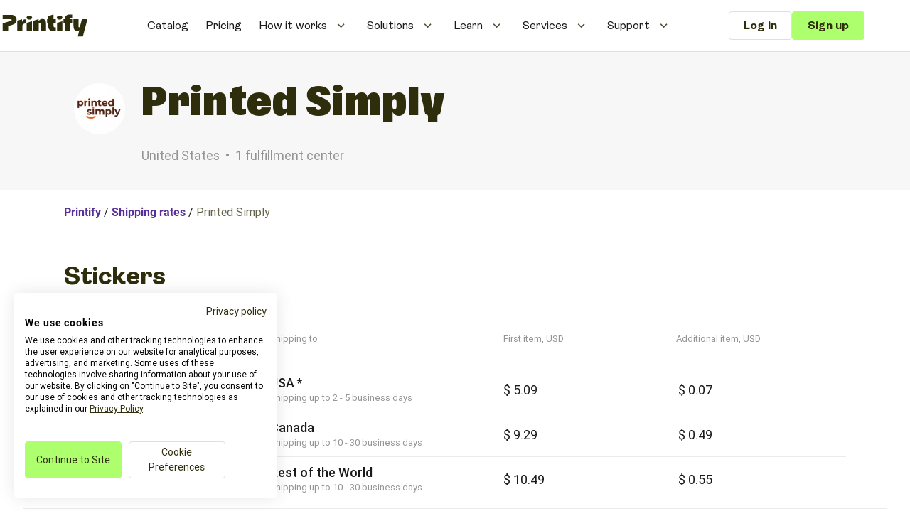

--- FILE ---
content_type: text/html; charset=UTF-8
request_url: https://printify.com/shipping-rates/printed-simply/
body_size: 33204
content:
<!doctype html>
<html lang="en-US" prefix="og: https://ogp.me/ns#">

<head><style>img.lazy{min-height:1px}</style><link href="https://printify.com/wp-content/plugins/w3-total-cache/pub/js/lazyload.min.js" as="script">
	<meta charset="UTF-8">
	<meta name="viewport" content="width=device-width, initial-scale=1.0, user-scalable=yes">
	<link rel="profile" href="https://gmpg.org/xfn/11">

	
<!-- Search Engine Optimization by Rank Math - https://rankmath.com/ -->
<title>Printed Simply &ndash; Printify</title>
<meta name="description" content="Put designs on 1,300+ products with Printify. Sell on Etsy, TikTok, Amazon &amp; more. On-demand orders mean no upfront cost. Start selling globally today!"/>
<meta name="robots" content="follow, index, max-snippet:-1, max-video-preview:-1, max-image-preview:large"/>
<link rel="canonical" href="https://printify.com/shipping-rates/printed-simply/" />
<meta property="og:locale" content="en_US" />
<meta property="og:type" content="article" />
<meta property="og:title" content="Printed Simply &ndash; Printify" />
<meta property="og:description" content="Put designs on 1,300+ products with Printify. Sell on Etsy, TikTok, Amazon &amp; more. On-demand orders mean no upfront cost. Start selling globally today!" />
<meta property="og:url" content="https://printify.com/shipping-rates/printed-simply/" />
<meta property="og:site_name" content="Printify" />
<meta property="article:publisher" content="https://www.facebook.com/Printify/" />
<meta property="og:updated_time" content="2025-12-11T12:05:48+00:00" />
<meta property="og:image" content="https://prod.printify.com/wp-content/uploads/elementor/thumbs/printed-simply-logo-150x150-1-rfi815flpyfev0lhxyftm48krudqd8x4abu7fmlfps.png" />
<meta property="og:image:secure_url" content="https://prod.printify.com/wp-content/uploads/elementor/thumbs/printed-simply-logo-150x150-1-rfi815flpyfev0lhxyftm48krudqd8x4abu7fmlfps.png" />
<meta property="og:image:alt" content="Printed Simply" />
<meta name="twitter:card" content="summary_large_image" />
<meta name="twitter:title" content="Printed Simply &ndash; Printify" />
<meta name="twitter:description" content="Put designs on 1,300+ products with Printify. Sell on Etsy, TikTok, Amazon &amp; more. On-demand orders mean no upfront cost. Start selling globally today!" />
<meta name="twitter:site" content="@printify" />
<meta name="twitter:creator" content="@printify" />
<meta name="twitter:image" content="https://prod.printify.com/wp-content/uploads/elementor/thumbs/printed-simply-logo-150x150-1-rfi815flpyfev0lhxyftm48krudqd8x4abu7fmlfps.png" />
<meta name="twitter:label1" content="Time to read" />
<meta name="twitter:data1" content="2 minutes" />
<script type="application/ld+json" class="rank-math-schema">{"@context":"https://schema.org","@graph":[{"@type":"BreadcrumbList","@id":"https://printify.com/shipping-rates/printed-simply/#breadcrumb","itemListElement":[{"@type":"ListItem","position":"1","item":{"@id":"/","name":"Printify"}},{"@type":"ListItem","position":"2","item":{"@id":"https://printify.com/shipping-rates/","name":"Shipping rates"}},{"@type":"ListItem","position":"3","item":{"@id":"https://printify.com/shipping-rates/printed-simply/","name":"Printed Simply"}}]}]}</script>
<!-- /Rank Math WordPress SEO plugin -->

<link rel='dns-prefetch' href='//printify.com' />
<link rel="alternate" title="oEmbed (JSON)" type="application/json+oembed" href="https://printify.com/wp-json/oembed/1.0/embed?url=https%3A%2F%2Fprintify.com%2Fshipping-rates%2Fprinted-simply%2F" />
<link rel="alternate" title="oEmbed (XML)" type="text/xml+oembed" href="https://printify.com/wp-json/oembed/1.0/embed?url=https%3A%2F%2Fprintify.com%2Fshipping-rates%2Fprinted-simply%2F&#038;format=xml" />
<style id='wp-img-auto-sizes-contain-inline-css' type='text/css'>
img:is([sizes=auto i],[sizes^="auto," i]){contain-intrinsic-size:3000px 1500px}
/*# sourceURL=wp-img-auto-sizes-contain-inline-css */
</style>
<style id='wp-emoji-styles-inline-css' type='text/css'>

	img.wp-smiley, img.emoji {
		display: inline !important;
		border: none !important;
		box-shadow: none !important;
		height: 1em !important;
		width: 1em !important;
		margin: 0 0.07em !important;
		vertical-align: -0.1em !important;
		background: none !important;
		padding: 0 !important;
	}
/*# sourceURL=wp-emoji-styles-inline-css */
</style>
<style id='filebird-block-filebird-gallery-style-inline-css' type='text/css'>
ul.filebird-block-filebird-gallery{margin:auto!important;padding:0!important;width:100%}ul.filebird-block-filebird-gallery.layout-grid{display:grid;grid-gap:20px;align-items:stretch;grid-template-columns:repeat(var(--columns),1fr);justify-items:stretch}ul.filebird-block-filebird-gallery.layout-grid li img{border:1px solid #ccc;box-shadow:2px 2px 6px 0 rgba(0,0,0,.3);height:100%;max-width:100%;-o-object-fit:cover;object-fit:cover;width:100%}ul.filebird-block-filebird-gallery.layout-masonry{-moz-column-count:var(--columns);-moz-column-gap:var(--space);column-gap:var(--space);-moz-column-width:var(--min-width);columns:var(--min-width) var(--columns);display:block;overflow:auto}ul.filebird-block-filebird-gallery.layout-masonry li{margin-bottom:var(--space)}ul.filebird-block-filebird-gallery li{list-style:none}ul.filebird-block-filebird-gallery li figure{height:100%;margin:0;padding:0;position:relative;width:100%}ul.filebird-block-filebird-gallery li figure figcaption{background:linear-gradient(0deg,rgba(0,0,0,.7),rgba(0,0,0,.3) 70%,transparent);bottom:0;box-sizing:border-box;color:#fff;font-size:.8em;margin:0;max-height:100%;overflow:auto;padding:3em .77em .7em;position:absolute;text-align:center;width:100%;z-index:2}ul.filebird-block-filebird-gallery li figure figcaption a{color:inherit}

/*# sourceURL=https://printify.com/wp-content/plugins/filebird/blocks/filebird-gallery/build/style-index.css */
</style>
<style id='global-styles-inline-css' type='text/css'>
:root{--wp--preset--aspect-ratio--square: 1;--wp--preset--aspect-ratio--4-3: 4/3;--wp--preset--aspect-ratio--3-4: 3/4;--wp--preset--aspect-ratio--3-2: 3/2;--wp--preset--aspect-ratio--2-3: 2/3;--wp--preset--aspect-ratio--16-9: 16/9;--wp--preset--aspect-ratio--9-16: 9/16;--wp--preset--color--black: #000000;--wp--preset--color--cyan-bluish-gray: #abb8c3;--wp--preset--color--white: #ffffff;--wp--preset--color--pale-pink: #f78da7;--wp--preset--color--vivid-red: #cf2e2e;--wp--preset--color--luminous-vivid-orange: #ff6900;--wp--preset--color--luminous-vivid-amber: #fcb900;--wp--preset--color--light-green-cyan: #7bdcb5;--wp--preset--color--vivid-green-cyan: #00d084;--wp--preset--color--pale-cyan-blue: #8ed1fc;--wp--preset--color--vivid-cyan-blue: #0693e3;--wp--preset--color--vivid-purple: #9b51e0;--wp--preset--gradient--vivid-cyan-blue-to-vivid-purple: linear-gradient(135deg,rgb(6,147,227) 0%,rgb(155,81,224) 100%);--wp--preset--gradient--light-green-cyan-to-vivid-green-cyan: linear-gradient(135deg,rgb(122,220,180) 0%,rgb(0,208,130) 100%);--wp--preset--gradient--luminous-vivid-amber-to-luminous-vivid-orange: linear-gradient(135deg,rgb(252,185,0) 0%,rgb(255,105,0) 100%);--wp--preset--gradient--luminous-vivid-orange-to-vivid-red: linear-gradient(135deg,rgb(255,105,0) 0%,rgb(207,46,46) 100%);--wp--preset--gradient--very-light-gray-to-cyan-bluish-gray: linear-gradient(135deg,rgb(238,238,238) 0%,rgb(169,184,195) 100%);--wp--preset--gradient--cool-to-warm-spectrum: linear-gradient(135deg,rgb(74,234,220) 0%,rgb(151,120,209) 20%,rgb(207,42,186) 40%,rgb(238,44,130) 60%,rgb(251,105,98) 80%,rgb(254,248,76) 100%);--wp--preset--gradient--blush-light-purple: linear-gradient(135deg,rgb(255,206,236) 0%,rgb(152,150,240) 100%);--wp--preset--gradient--blush-bordeaux: linear-gradient(135deg,rgb(254,205,165) 0%,rgb(254,45,45) 50%,rgb(107,0,62) 100%);--wp--preset--gradient--luminous-dusk: linear-gradient(135deg,rgb(255,203,112) 0%,rgb(199,81,192) 50%,rgb(65,88,208) 100%);--wp--preset--gradient--pale-ocean: linear-gradient(135deg,rgb(255,245,203) 0%,rgb(182,227,212) 50%,rgb(51,167,181) 100%);--wp--preset--gradient--electric-grass: linear-gradient(135deg,rgb(202,248,128) 0%,rgb(113,206,126) 100%);--wp--preset--gradient--midnight: linear-gradient(135deg,rgb(2,3,129) 0%,rgb(40,116,252) 100%);--wp--preset--font-size--small: 13px;--wp--preset--font-size--medium: 20px;--wp--preset--font-size--large: 36px;--wp--preset--font-size--x-large: 42px;--wp--preset--spacing--20: 0.44rem;--wp--preset--spacing--30: 0.67rem;--wp--preset--spacing--40: 1rem;--wp--preset--spacing--50: 1.5rem;--wp--preset--spacing--60: 2.25rem;--wp--preset--spacing--70: 3.38rem;--wp--preset--spacing--80: 5.06rem;--wp--preset--shadow--natural: 6px 6px 9px rgba(0, 0, 0, 0.2);--wp--preset--shadow--deep: 12px 12px 50px rgba(0, 0, 0, 0.4);--wp--preset--shadow--sharp: 6px 6px 0px rgba(0, 0, 0, 0.2);--wp--preset--shadow--outlined: 6px 6px 0px -3px rgb(255, 255, 255), 6px 6px rgb(0, 0, 0);--wp--preset--shadow--crisp: 6px 6px 0px rgb(0, 0, 0);}:where(.is-layout-flex){gap: 0.5em;}:where(.is-layout-grid){gap: 0.5em;}body .is-layout-flex{display: flex;}.is-layout-flex{flex-wrap: wrap;align-items: center;}.is-layout-flex > :is(*, div){margin: 0;}body .is-layout-grid{display: grid;}.is-layout-grid > :is(*, div){margin: 0;}:where(.wp-block-columns.is-layout-flex){gap: 2em;}:where(.wp-block-columns.is-layout-grid){gap: 2em;}:where(.wp-block-post-template.is-layout-flex){gap: 1.25em;}:where(.wp-block-post-template.is-layout-grid){gap: 1.25em;}.has-black-color{color: var(--wp--preset--color--black) !important;}.has-cyan-bluish-gray-color{color: var(--wp--preset--color--cyan-bluish-gray) !important;}.has-white-color{color: var(--wp--preset--color--white) !important;}.has-pale-pink-color{color: var(--wp--preset--color--pale-pink) !important;}.has-vivid-red-color{color: var(--wp--preset--color--vivid-red) !important;}.has-luminous-vivid-orange-color{color: var(--wp--preset--color--luminous-vivid-orange) !important;}.has-luminous-vivid-amber-color{color: var(--wp--preset--color--luminous-vivid-amber) !important;}.has-light-green-cyan-color{color: var(--wp--preset--color--light-green-cyan) !important;}.has-vivid-green-cyan-color{color: var(--wp--preset--color--vivid-green-cyan) !important;}.has-pale-cyan-blue-color{color: var(--wp--preset--color--pale-cyan-blue) !important;}.has-vivid-cyan-blue-color{color: var(--wp--preset--color--vivid-cyan-blue) !important;}.has-vivid-purple-color{color: var(--wp--preset--color--vivid-purple) !important;}.has-black-background-color{background-color: var(--wp--preset--color--black) !important;}.has-cyan-bluish-gray-background-color{background-color: var(--wp--preset--color--cyan-bluish-gray) !important;}.has-white-background-color{background-color: var(--wp--preset--color--white) !important;}.has-pale-pink-background-color{background-color: var(--wp--preset--color--pale-pink) !important;}.has-vivid-red-background-color{background-color: var(--wp--preset--color--vivid-red) !important;}.has-luminous-vivid-orange-background-color{background-color: var(--wp--preset--color--luminous-vivid-orange) !important;}.has-luminous-vivid-amber-background-color{background-color: var(--wp--preset--color--luminous-vivid-amber) !important;}.has-light-green-cyan-background-color{background-color: var(--wp--preset--color--light-green-cyan) !important;}.has-vivid-green-cyan-background-color{background-color: var(--wp--preset--color--vivid-green-cyan) !important;}.has-pale-cyan-blue-background-color{background-color: var(--wp--preset--color--pale-cyan-blue) !important;}.has-vivid-cyan-blue-background-color{background-color: var(--wp--preset--color--vivid-cyan-blue) !important;}.has-vivid-purple-background-color{background-color: var(--wp--preset--color--vivid-purple) !important;}.has-black-border-color{border-color: var(--wp--preset--color--black) !important;}.has-cyan-bluish-gray-border-color{border-color: var(--wp--preset--color--cyan-bluish-gray) !important;}.has-white-border-color{border-color: var(--wp--preset--color--white) !important;}.has-pale-pink-border-color{border-color: var(--wp--preset--color--pale-pink) !important;}.has-vivid-red-border-color{border-color: var(--wp--preset--color--vivid-red) !important;}.has-luminous-vivid-orange-border-color{border-color: var(--wp--preset--color--luminous-vivid-orange) !important;}.has-luminous-vivid-amber-border-color{border-color: var(--wp--preset--color--luminous-vivid-amber) !important;}.has-light-green-cyan-border-color{border-color: var(--wp--preset--color--light-green-cyan) !important;}.has-vivid-green-cyan-border-color{border-color: var(--wp--preset--color--vivid-green-cyan) !important;}.has-pale-cyan-blue-border-color{border-color: var(--wp--preset--color--pale-cyan-blue) !important;}.has-vivid-cyan-blue-border-color{border-color: var(--wp--preset--color--vivid-cyan-blue) !important;}.has-vivid-purple-border-color{border-color: var(--wp--preset--color--vivid-purple) !important;}.has-vivid-cyan-blue-to-vivid-purple-gradient-background{background: var(--wp--preset--gradient--vivid-cyan-blue-to-vivid-purple) !important;}.has-light-green-cyan-to-vivid-green-cyan-gradient-background{background: var(--wp--preset--gradient--light-green-cyan-to-vivid-green-cyan) !important;}.has-luminous-vivid-amber-to-luminous-vivid-orange-gradient-background{background: var(--wp--preset--gradient--luminous-vivid-amber-to-luminous-vivid-orange) !important;}.has-luminous-vivid-orange-to-vivid-red-gradient-background{background: var(--wp--preset--gradient--luminous-vivid-orange-to-vivid-red) !important;}.has-very-light-gray-to-cyan-bluish-gray-gradient-background{background: var(--wp--preset--gradient--very-light-gray-to-cyan-bluish-gray) !important;}.has-cool-to-warm-spectrum-gradient-background{background: var(--wp--preset--gradient--cool-to-warm-spectrum) !important;}.has-blush-light-purple-gradient-background{background: var(--wp--preset--gradient--blush-light-purple) !important;}.has-blush-bordeaux-gradient-background{background: var(--wp--preset--gradient--blush-bordeaux) !important;}.has-luminous-dusk-gradient-background{background: var(--wp--preset--gradient--luminous-dusk) !important;}.has-pale-ocean-gradient-background{background: var(--wp--preset--gradient--pale-ocean) !important;}.has-electric-grass-gradient-background{background: var(--wp--preset--gradient--electric-grass) !important;}.has-midnight-gradient-background{background: var(--wp--preset--gradient--midnight) !important;}.has-small-font-size{font-size: var(--wp--preset--font-size--small) !important;}.has-medium-font-size{font-size: var(--wp--preset--font-size--medium) !important;}.has-large-font-size{font-size: var(--wp--preset--font-size--large) !important;}.has-x-large-font-size{font-size: var(--wp--preset--font-size--x-large) !important;}
:where(.wp-block-post-template.is-layout-flex){gap: 1.25em;}:where(.wp-block-post-template.is-layout-grid){gap: 1.25em;}
:where(.wp-block-term-template.is-layout-flex){gap: 1.25em;}:where(.wp-block-term-template.is-layout-grid){gap: 1.25em;}
:where(.wp-block-columns.is-layout-flex){gap: 2em;}:where(.wp-block-columns.is-layout-grid){gap: 2em;}
:root :where(.wp-block-pullquote){font-size: 1.5em;line-height: 1.6;}
/*# sourceURL=global-styles-inline-css */
</style>
<link rel='stylesheet' id='printify-app-css' href='https://printify.com/wp-content/themes/printify/dist/app.css' type='text/css' media='all' />
<link rel='stylesheet' id='printify-legacy-css' href='https://printify.com/wp-content/themes/printify/dist/legacy.css' type='text/css' media='all' />
<link rel='stylesheet' id='elementor-frontend-css' href='https://printify.com/wp-content/uploads/elementor/css/custom-frontend.min.css' type='text/css' media='all' />
<link rel='stylesheet' id='elementor-post-22189-css' href='https://printify.com/wp-content/uploads/elementor/css/post-22189.css' type='text/css' media='all' />
<link rel='stylesheet' id='font-awesome-5-all-css' href='https://printify.com/wp-content/plugins/elementor/assets/lib/font-awesome/css/all.min.css' type='text/css' media='all' />
<link rel='stylesheet' id='font-awesome-4-shim-css' href='https://printify.com/wp-content/plugins/elementor/assets/lib/font-awesome/css/v4-shims.min.css' type='text/css' media='all' />
<link rel='stylesheet' id='widget-image-css' href='https://printify.com/wp-content/plugins/elementor/assets/css/widget-image.min.css' type='text/css' media='all' />
<link rel='stylesheet' id='widget-heading-css' href='https://printify.com/wp-content/plugins/elementor/assets/css/widget-heading.min.css' type='text/css' media='all' />
<link rel='stylesheet' id='elementor-post-42367-css' href='https://printify.com/wp-content/uploads/elementor/css/post-42367.css' type='text/css' media='all' />
<script type="text/javascript" src="https://printify.com/wp-content/plugins/printify-marketing-data/assets/js/printify-marketing-data-public.js" id="printify-marketing-data-js"></script>
<script type="text/javascript" src="https://printify.com/wp-content/plugins/elementor/assets/lib/font-awesome/js/v4-shims.min.js" id="font-awesome-4-shim-js"></script>
<script type="text/javascript" src="https://printify.com/wp-includes/js/jquery/jquery.min.js" id="jquery-core-js"></script>
<script type="text/javascript" src="https://printify.com/wp-includes/js/jquery/jquery-migrate.min.js" id="jquery-migrate-js"></script>
<link rel="https://api.w.org/" href="https://printify.com/wp-json/" /><link rel="alternate" title="JSON" type="application/json" href="https://printify.com/wp-json/wp/v2/pages/42367" /><script>
        (function() {
            fetch("https://edge.cookiefirst.com/location")
            .then(function(response) {
                if (!response.ok) {
                    throw new Error("Network response was not ok: " + response.statusText);
                }
                return response.json();
            })
            .then(function(data) {
                // Determine which script to load based on countryCode
                var scriptUrl = (data.countryCode === "US")
                    ? "https://consent.cookiefirst.com/sites/printify.com-caf8d96e-8e7b-4c65-a737-d57650a38c85/consent.js"
                    : "https://consent-eu.cookiefirst.com/sites/printify.com-f151c743-52ec-46af-acc5-9a6f57dd1e91/consent.js";

                // Inject the selected script into the head
                var script = document.createElement("script");
                script.src = scriptUrl;
                document.head.appendChild(script);
            })
            .catch(function(error) {
                console.error("Error fetching location or injecting script:", error);
            });
    })();
</script><meta name="generator" content="Elementor 3.33.3; features: e_font_icon_svg, additional_custom_breakpoints; settings: css_print_method-external, google_font-enabled, font_display-auto">
<script src="https://analytics.ahrefs.com/analytics.js" data-key="2OG6uO6XqpHxorkQH8i4TQ" async></script>
<meta name="ahrefs-site-verification" content="8ace11116969f3623323f8f30cc96465bea5d60bfb230c296eae0b721c0e11f3">
			<style>
				.e-con.e-parent:nth-of-type(n+4):not(.e-lazyloaded):not(.e-no-lazyload),
				.e-con.e-parent:nth-of-type(n+4):not(.e-lazyloaded):not(.e-no-lazyload) * {
					background-image: none !important;
				}
				@media screen and (max-height: 1024px) {
					.e-con.e-parent:nth-of-type(n+3):not(.e-lazyloaded):not(.e-no-lazyload),
					.e-con.e-parent:nth-of-type(n+3):not(.e-lazyloaded):not(.e-no-lazyload) * {
						background-image: none !important;
					}
				}
				@media screen and (max-height: 640px) {
					.e-con.e-parent:nth-of-type(n+2):not(.e-lazyloaded):not(.e-no-lazyload),
					.e-con.e-parent:nth-of-type(n+2):not(.e-lazyloaded):not(.e-no-lazyload) * {
						background-image: none !important;
					}
				}
			</style>
			<link rel="icon" href="https://printify.com/wp-content/uploads/2024/10/Printify-Green-Favicon-96x96.png" sizes="32x32" />
<link rel="icon" href="https://printify.com/wp-content/uploads/2024/10/Printify-Green-Favicon.png" sizes="192x192" />
<link rel="apple-touch-icon" href="https://printify.com/wp-content/uploads/2024/10/Printify-Green-Favicon.png" />
<meta name="msapplication-TileImage" content="https://printify.com/wp-content/uploads/2024/10/Printify-Green-Favicon.png" />
		<style type="text/css" id="wp-custom-css">
			

/*@media only screen and (max-width : 744px)  {
	.page-id-308539 .prntf-value-prop-icons__features {
		display: grid;
		row-gap: 48px;
	}
}



	.page-id-308539 .prntf-value-prop-icons__feature-content ul {
		margin-bottom: 24px;
	}


.page-id-308539  .prntf-value-prop-icons__feature-icon img {
	max-height: 64px !important;
}

/* 20250325 - remove after next production deploy 


@media only screen and (min-width : 744px)  {
	.prntf-value-prop-icons__features.prntf-grid-tablet-2,
	.prntf-value-prop-icons__features.prntf-grid-tablet-3 {
		display: grid !important;
		column-gap: 32px !important;
	}
}


@media only screen and (min-width : 1024px)  {
	.prntf-value-prop-icons__features.prntf-grid-2,
	.prntf-value-prop-icons__features.prntf-grid-3 {
		display: grid !important;
			column-gap: 64px !important;
	}
}
*/

/* 20250320 - remove after next production deploy
@media only screen and (min-width : 744px)  {
	.prntf-value-prop-icons--slider .prntf-value-prop-icons__swiper {
		padding-bottom: 0 !important;
	}
}
*/

/* 20250225 Quickfix for Dark Khaki Profit Calculator - remove after next production deploy */
.prntf-bg-dark-khaki .prntf-profit-calculator__slide {
	background: var(--wp--preset--color--khaki-600) !important;
}
/* 20250225 Quickfix End */

.prntf-value-prop-illustration img[src$=".svg"] {
  image-rendering: -webkit-optimize-contrast;
  image-rendering: crisp-edges;
}

.prntf-site-header--authenticated .prntf-site-header__button--logged-in {
	display: flex !important;
}

@media only screen and (max-width : 755px)  {
.prntf-gallery__items {
		display: block !important;;
	}
	
	.prntf-gallery:not(.prntf-gallery--layout-single) .prntf-gallery__item {
		margin-bottom: 32px !important;
	}
	
	.prntf-gallery__items img,
	.prntf-gallery__items figure {
		max-width: 100% !important;
	}
} 

@media only screen and (max-width : 1024px)  {
	.prntf-webinar-hero__content img {
		display: none !important;
	}
}


/* Quickfix: Nested list margin */
.wp-block-list .wp-block-list {
	padding-left: 1rem !important;
}

/* Quickfix: to remove */
@media only screen and (min-width: 1024px)  {
.prntf-testimonial-batch .swiper {
    padding-bottom: 48px !important;
}
 
.prntf-testimonial-batch .swiper-slide {
    height: auto !important;
  }
}

		</style>
		
	<!-- Has to come before scripts below -->
	<script src="https://printify.com/wp-content/themes/printify/js/script-loader.js"></script>

	<!-- Primary client - marketing -->
<script src="https://cdn.optimizely.com/js/19948310108.js" defer></script>
<script src="https://printify.com/wp-content/themes/printify/js/optimizely/optimizely.browser.umd.min.js" defer></script>

<script type="text/javascript" defer>
    (function (window) {
        const abTestTokenStorageKey = 'ab-test-token';
        const sdkKey =  'UDzBonWtcTipN1TDr6618n'; ;
        const isABTemplate = false;

        function guid() {
            function s4() {
                return Math.floor((1 + Math.random()) * 0x10000)
                    .toString(16)
                    .substring(1);
            }
            return s4() + s4() + '-' + s4() + '-' + s4() + '-' +
                s4() + '-' + s4() + s4() + s4();
        }

        function setAbTestToken() {
            if (!localStorage.getItem(abTestTokenStorageKey)) {
                localStorage.setItem(abTestTokenStorageKey, guid());
            }
        }

        function loadAdaWidget() {
            const scriptUrl = 'https://static.ada.support/embed2.js';
            const dataHandler = 'printify';
            const scriptId = '__ada';
            const session = JSON.parse(localStorage.getItem('session')) || {};

            window.adaSettings = {
                align: 'left',
                adaReadyCallback: () => {
                    if (session.user_id) {
                        window.adaEmbed.setSensitiveMetaFields({ user_id: session.user_id, jwt_token: session.access_token });
                    }
                },
            };

            if (session.user_id) {
                window.adaSettings.zdChatterAuthCallback = (callback) => {
                    const url = `https://printify.com/api/v1/users/${session.user_id}/zendesk/classic-web-widget-token`
                    fetch(url, { method: 'POST', headers: { 'Authorization': `Bearer ${session.access_token}` } }).then((response) => {
                        response.json().then(({ zendesk_classic_jwt }) => {
                            if (zendesk_classic_jwt) {
                                callback(zendesk_classic_jwt);
                            }
                        })
                    });
                }
            }

            // Provided from script-loader.js
            scriptLoader.load(scriptUrl, {
                customAttr: [
                    {
                        name: 'id',
                        value: scriptId,
                    },
                    {
                        name: 'data-handle',
                        value: dataHandler,
                    },
                ],
            });
        }

        setAbTestToken();
        
        // On AB template, delay Ada widget loading by 3 seconds to prioritize LCP
        if (isABTemplate) {
            setTimeout(loadAdaWidget, 3000);
        } else {
            loadAdaWidget();
        }
    })(window);
</script>
<script>
    window.zESettings = {
        webWidget: {
                chat: {
                departments: {
                    enabled: ['About Printify & POD', 'Account & Subscription', 'Integrations & Publishing', 'Delivery & Shipping', 'Order Status & Edits', 'Order Reprints & Refunds', 'Payments & Taxes', 'Products & Design']
                }
            }
        }
    };
</script>
<script>
    (function (a, s, y, n, c, h, i, d, e) {
        s.className += ' ' + y;
        h.start = 1 * new Date;
        h.end = i = function () {
            s.className = s.className.replace(RegExp(' ?' + y), '')
        };
        (a[n] = a[n] || []).hide = h;
        setTimeout(function () {
            i();
            h.end = null
        }, c);
        h.timeout = c;
    })(window, document.documentElement, 'async-hide', 'dataLayer', 4000,
        {'GTM-5XDRZP': true});
</script>
<script>
    !(function () {
        var e = (window.analytics = window.analytics || []);
        if (!e.initialize)
            if (e.invoked) window.console && console.error && console.error("Segment snippet included twice.");
            else {
                (e.invoked = !0),
                    (e.methods = [
                        "trackSubmit",
                        "trackClick",
                        "trackLink",
                        "trackForm",
                        "pageview",
                        "identify",
                        "reset",
                        "group",
                        "track",
                        "ready",
                        "alias",
                        "debug",
                        "page",
                        "once",
                        "off",
                        "on",
                        "addSourceMiddleware",
                        "addIntegrationMiddleware",
                        "setAnonymousId",
                        "addDestinationMiddleware",
                    ]),
                    (e.factory = function (t) {
                        return function () {
                            var n = Array.prototype.slice.call(arguments);
                            return n.unshift(t), e.push(n), e;
                        };
                    });
                for (var t = 0; t < e.methods.length; t++) {
                    var n = e.methods[t];
                    e[n] = e.factory(n);
                }
                e.load = function (t, n) {
                    var a = document.createElement("script");
                    (a.type = "text/javascript"),
                        (a.async = !0),
                        (a.src = "https://cdn.segment.com/analytics.js/v1/" + t + "/analytics.min.js");
                    var r = document.getElementsByTagName("script")[0];
                    r.parentNode.insertBefore(a, r), (e._loadOptions = n);
                };
                var a = "aOrrE5xnS61JW05vJW6zd3M7tCpAAaND";

                                    a = "7bPfNlObK7OZmt77FS0bt3U0y99Rl524";
                
                (e._writeKey = a),
                (e.SNIPPET_VERSION = "4.13.2"),
                e.load(a),
                e.page();
            }
    })();
</script>
<script>
    // https://help.fullstory.com/hc/en-us/articles/360020623314-Using-the-FullStory-API-to-control-data-capture
    window['_fs_capture_on_startup'] = false;
    // FS SCRIPT
    window['_fs_host'] = 'fullstory.com';
    window['_fs_script'] = 'edge.fullstory.com/s/fs.js';
    window['_fs_org'] = 'o-1N5X16-na1';
    window['_fs_namespace'] = 'FS';
    !function(m,n,e,t,l,o,g,y){var s,f,a=function(h){
        return!(h in m)||(m.console&&m.console.log&&m.console.log('FullStory namespace conflict. Please set window["_fs_namespace"].'),!1)}(e)
    ;function j(b){var h,d=[];function k(){h&&(d.forEach((function(b){var d;try{d=b[h[0]]&&b[h[0]](h[1])}catch(h){return void(b[3]&&b[3](h))}
        d&&d.then?d.then(b[2],b[3]):b[2]&&b[2](d)})),d.length=0)}function r(b){return function(d){h||(h=[b,d],k())}}return b(r(0),r(1)),{
        then:function(b,h){return j((function(r,i){d.push([b,h,r,i]),k()}))}}}a&&(g=m[e]=function(){var b=function(b,d,k,r){function i(i,c){
        h(b,d,k,i,c,r)}r=r||2;var c,u=/Async$/;return u.test(b)?(b=b.replace(u,""),"function"==typeof Promise?new Promise(i):j(i)):h(b,d,k,c,c,r)}
    ;function h(h,d,k,r,i,c){return b._api?b._api(h,d,k,r,i,c):(b.q&&b.q.push([h,d,k,r,i,c]),null)}return b.q=[],b}(),y=function(b){function h(h){
        "function"==typeof h[4]&&h[4](new Error(b))}var d=g.q;if(d){for(var k=0;k<d.length;k++)h(d[k]);d.length=0,d.push=h}},function(){
        (o=n.createElement(t)).async=!0,o.crossOrigin="anonymous",o.src="https://"+l,o.onerror=function(){y("Error loading "+l)}
        ;var b=n.getElementsByTagName(t)[0];b.parentNode.insertBefore(o,b)}(),function(){function b(){}function h(b,h,d){g(b,h,d,1)}function d(b,d,k){
        h("setProperties",{type:b,properties:d},k)}function k(b,h){d("user",b,h)}function r(b,h,d){k({uid:b},d),h&&k(h,d)}g.identify=r,g.setUserVars=k,
        g.identifyAccount=b,g.clearUserCookie=b,g.setVars=d,g.event=function(b,d,k){h("trackEvent",{name:b,properties:d},k)},g.anonymize=function(){r(!1)
    },g.shutdown=function(){h("shutdown")},g.restart=function(){h("restart")},g.log=function(b,d){h("log",{level:b,msg:d})},g.consent=function(b){
        h("setIdentity",{consent:!arguments.length||b})}}(),s="fetch",f="XMLHttpRequest",g._w={},g._w[f]=m[f],g._w[s]=m[s],m[s]&&(m[s]=function(){
        return g._w[s].apply(this,arguments)}),g._v="2.0.0")}(window,document,window._fs_namespace,"script",window._fs_script);

    // POST INIT
    const session = localStorage.getItem("session");

    if (window.FS) {
        if (session) {
            const { user_id: userId } = JSON.parse(session)
            window.FS.setUserVars({ uid: userId });
        }

        window.setTimeout(() => {
            window.FS.restart();
        }, 5000)
    }
</script>

	<meta name="google-site-verification" content="pFLUjlN9qz7ix69bRBY9nk7ClIjtL9OZ3H0rf-a6qHk" />
</head>

<body class="wp-singular page-template page-template-template-pages page-template-page-elementor-legacy page-template-template-pagespage-elementor-legacy-php page page-id-42367 page-child parent-pageid-968 wp-custom-logo wp-theme-printify no-sidebar elementor-default elementor-kit-22189 elementor-page elementor-page-42367">

<!-- Google Tag Manager (noscript) -->
<noscript>
  <iframe src="https://www.googletagmanager.com/ns.html?id=GTM-5XDRZP" height="0" width="0" style="display:none;visibility:hidden"></iframe>
</noscript>
<!-- End Google Tag Manager (noscript) -->

<div id="page" class="site">
    
  <header class="prntf-site-header">
    <div class="prntf-site-header__wrapper prntf-wrapper">
      <div class="prntf-site-header__left">
        <button class="prntf-site-header__mobile-menu-toggle">
          <svg width="24" height="24" viewBox="0 0 24 24" fill="none" xmlns="http://www.w3.org/2000/svg">
<path d="M3 18V15.9844H21V18H3ZM3 12.9844V11.0156H21V12.9844H3ZM3 6H21V8.01562H3V6Z" fill="#2F2E0C"/>
</svg>
        </button>

        
	<a class="prntf-site-header-logo" href="https://printify.com/" rel="home" title="Logo">
    <span class="prntf-site-header-logo--mobile">
      <svg width="25" height="28" viewBox="0 0 25 28" fill="none" xmlns="http://www.w3.org/2000/svg">
<path d="M15.6 0.0712891H0.101562V7.72404H14.4526C15.1144 7.72404 15.6937 8.21783 15.7547 8.88153C15.7856 9.20822 15.6928 9.51707 15.5147 9.76208C15.3581 9.97706 15.135 10.1432 14.8697 10.2258L0.101562 14.8839V27.927H9.72609V19.6519C11.4959 19.0933 13.2686 18.5413 15.031 17.9584C17.202 17.2402 19.4837 16.6469 21.3042 15.1853C23.194 13.6664 24.2046 11.1317 24.2046 8.72663C24.2046 3.94554 20.3527 0.0712891 15.6 0.0712891Z" fill="#2F2E0C"/>
</svg>
    </span>

    <span class="prntf-site-header-logo--desktop">
      <svg width="128" height="34" viewBox="0 0 128 34" fill="none" xmlns="http://www.w3.org/2000/svg">
<path d="M33.4116 7.69122C31.2483 8.06908 30.087 8.89167 29.3716 12.68V7.56714L22.3364 9.77872V24.9053H30.079V16.9412C30.079 15.7649 30.8421 14.7239 31.9629 14.3719L35.0453 13.4026V7.56875C35.0453 7.56875 33.8178 7.62112 33.4108 7.69202L33.4116 7.69122Z" fill="#2F2E0C"/>
<path d="M60.0294 7.06607H60.0286C57.1659 7.06607 55.0858 8.68064 54.1014 10.6408V7.41492L46.5776 9.78038V24.9061H54.3202V14.6845C54.3202 13.1634 55.1487 12.6164 56.0257 12.6164C56.9027 12.6164 57.5116 13.1022 57.5116 14.3872V24.9061H65.2542V13.447C65.2542 9.15196 63.3928 7.06607 60.0294 7.06607Z" fill="#2F2E0C"/>
<path d="M93.3641 7.00724V7.56718H91.3646V12.9459H93.3641V24.9069H101.107V12.9459H104.439V7.56718H101.107V7.02174C101.107 6.02512 101.913 5.21703 102.907 5.21703H104.439V0.513503H99.8437C96.2647 0.513503 93.3641 3.42038 93.3641 7.00724Z" fill="#2F2E0C"/>
<path d="M36.5021 24.9069H44.2447V10.5127L36.5021 12.9458V24.9069Z" fill="#2F2E0C"/>
<path d="M43.6179 3.20932C42.854 2.57767 41.696 2.21754 40.3806 2.21754C39.7418 2.21754 39.1378 2.30374 38.5975 2.46649L38.457 2.51C37.1068 2.95715 36.1895 3.89656 36.1895 5.14858C36.1895 5.27991 36.1992 5.4072 36.2194 5.53208C36.4649 7.09831 38.222 8.08124 40.3806 8.08124C42.7264 8.08124 44.5724 6.93557 44.5724 5.14858C44.5724 4.36385 44.2171 3.7032 43.6179 3.20852V3.20932Z" fill="#2F2E0C"/>
<path d="M76.595 0.349121L68.8524 2.78226V7.56716H66.853V12.9458H68.8524V19.1858C68.8524 22.3456 71.4082 24.9061 74.56 24.9061H79.9269V19.5943H78.1697C77.3008 19.5943 76.595 18.8885 76.595 18.016V12.945H79.9269V7.56716H76.595V0.349121Z" fill="#2F2E0C"/>
<path d="M88.8783 3.20932C88.1144 2.57767 86.9556 2.21754 85.6401 2.21754C85.0022 2.21754 84.3973 2.30374 83.8579 2.46649L83.7174 2.51C82.3664 2.95715 81.4498 3.89656 81.4498 5.14858C81.4498 5.27991 81.4595 5.4072 81.4797 5.53208C81.7252 7.09831 83.4824 8.08124 85.6401 8.08124C87.9868 8.08124 89.832 6.93557 89.832 5.14858C89.832 4.36385 89.4775 3.7032 88.8783 3.20852V3.20932Z" fill="#2F2E0C"/>
<path d="M81.9238 24.9069H89.6664V10.5127L81.9238 12.9458V24.9069Z" fill="#2F2E0C"/>
<path d="M118.897 7.56714L116.009 18.7781C115.866 19.2357 115.442 19.5483 114.962 19.5483C114.659 19.5483 114.386 19.4259 114.187 19.2269C113.988 19.0279 113.866 18.7531 113.866 18.4494V7.56714H106.355V17.9982C106.355 19.9673 106.896 21.9009 107.812 23.1618C109.419 25.3685 113.009 25.7117 115.047 23.9135L112.873 33.1441H120.398L127.227 7.56795H118.897V7.56714Z" fill="#2F2E0C"/>
<path d="M13.8509 0.999256H0.5V7.56712H12.8625C13.4326 7.56712 13.9316 7.9909 13.9841 8.56051C14.0108 8.84089 13.9308 9.10596 13.7774 9.31624C13.6425 9.50074 13.4503 9.64334 13.2218 9.71424L0.5 13.712V24.906H8.79089V17.804C10.3155 17.3246 11.8425 16.8509 13.3607 16.3506C15.2309 15.7342 17.1965 15.2251 18.7647 13.9706C20.3927 12.667 21.2632 10.4917 21.2632 8.42758C21.2632 4.32428 17.945 0.999256 13.8509 0.999256Z" fill="#2F2E0C"/>
</svg>
    </span>
	</a>
      </div>

      <nav class="prntf-site-header-navigation"><ul id="menu-header" class="prntf-site-header-navigation__menu"><li id="menu-item-205" class="menu-item menu-item-type-custom menu-item-object-custom menu-item-205"><a href="https://printify.com/app/products">Catalog</a></li>
<li id="menu-item-3421" class="menu-item menu-item-type-post_type menu-item-object-page menu-item-3421"><a href="https://printify.com/pricing/">Pricing</a></li>
<li id="menu-item-135415" class="menu-item menu-item-type-custom menu-item-object-custom menu-item-has-children menu-item-135415"><a href="#">How it works</a>
<ul class="sub-menu">
	<li id="menu-item-18076" class="menu-item menu-item-type-post_type menu-item-object-page menu-item-18076"><a href="https://printify.com/how-it-works/">How Printify works</a></li>
	<li id="menu-item-157813" class="menu-item menu-item-type-custom menu-item-object-custom menu-item-157813"><a href="/print-on-demand/">Print on Demand 101</a></li>
	<li id="menu-item-292229" class="menu-item menu-item-type-custom menu-item-object-custom menu-item-292229"><a href="/resource-center/">Resource Center</a></li>
</ul>
</li>
<li id="menu-item-292176" class="menu-item menu-item-type-custom menu-item-object-custom menu-item-has-children menu-item-292176"><a href="#">Solutions</a>
<ul class="sub-menu">
	<li id="menu-item-292177" class="prntf-menu-item-bold menu-item menu-item-type-custom menu-item-object-custom menu-item-has-children menu-item-292177"><a href="#">Start selling</a>
	<ul class="sub-menu">
		<li id="menu-item-187572" class="menu-item menu-item-type-custom menu-item-object-custom menu-item-187572"><a href="/bulk-orders/">Bulk orders</a></li>
		<li id="menu-item-292234" class="menu-item menu-item-type-custom menu-item-object-custom menu-item-292234"><a href="/transfer-products-to-printify/">Transferring to Printify</a></li>
		<li id="menu-item-292235" class="menu-item menu-item-type-custom menu-item-object-custom menu-item-292235"><a href="/custom-t-shirts/">Custom t-shirts</a></li>
		<li id="menu-item-292236" class="menu-item menu-item-type-custom menu-item-object-custom menu-item-292236"><a href="/custom-hoodies/">Custom hoodies</a></li>
		<li id="menu-item-292238" class="menu-item menu-item-type-custom menu-item-object-custom menu-item-292238"><a href="/custom-mugs/">Custom mugs</a></li>
		<li id="menu-item-318320" class="menu-item menu-item-type-custom menu-item-object-custom menu-item-318320"><a href="https://printify.com/custom-embroidery/">Custom embroidery</a></li>
		<li id="menu-item-292240" class="menu-item menu-item-type-custom menu-item-object-custom menu-item-292240"><a href="/custom-socks/">Custom socks</a></li>
		<li id="menu-item-292241" class="menu-item menu-item-type-custom menu-item-object-custom menu-item-292241"><a href="/custom-branding/">Custom branding</a></li>
		<li id="menu-item-292242" class="menu-item menu-item-type-custom menu-item-object-custom menu-item-292242"><a href="/free-t-shirt-designs/">Free t-shirt designs</a></li>
	</ul>
</li>
	<li id="menu-item-292178" class="prntf-menu-item-bold menu-item menu-item-type-custom menu-item-object-custom menu-item-has-children menu-item-292178"><a href="#">Features</a>
	<ul class="sub-menu">
		<li id="menu-item-292243" class="menu-item menu-item-type-custom menu-item-object-custom menu-item-292243"><a href="/printify-choice/">Printify Choice</a></li>
		<li id="menu-item-292245" class="menu-item menu-item-type-custom menu-item-object-custom menu-item-292245"><a href="/merchandise-for-enterprises/">Merch for enterprise</a></li>
		<li id="menu-item-292246" class="menu-item menu-item-type-custom menu-item-object-custom menu-item-292246"><a href="/printify-express-delivery/">Express Delivery</a></li>
		<li id="menu-item-314765" class="menu-item menu-item-type-post_type menu-item-object-page menu-item-314765"><a href="https://printify.com/personalization/">Personalization</a></li>
		<li id="menu-item-318321" class="menu-item menu-item-type-custom menu-item-object-custom menu-item-318321"><a href="https://printify.com/pop-up-store/">Printify Pop-up Store</a></li>
		<li id="menu-item-324041" class="menu-item menu-item-type-custom menu-item-object-custom menu-item-324041"><a href="https://printify.com/ip-registry/">IP Registry</a></li>
	</ul>
</li>
	<li id="menu-item-292249" class="prntf-menu-item-bold menu-item menu-item-type-custom menu-item-object-custom menu-item-has-children menu-item-292249"><a href="#">Integrations</a>
	<ul class="sub-menu">
		<li id="menu-item-292250" class="menu-item menu-item-type-custom menu-item-object-custom menu-item-292250"><a href="/etsy/">Etsy</a></li>
		<li id="menu-item-292251" class="menu-item menu-item-type-custom menu-item-object-custom menu-item-292251"><a href="/shopify/">Shopify</a></li>
		<li id="menu-item-292252" class="menu-item menu-item-type-custom menu-item-object-custom menu-item-292252"><a href="/tiktok-shop/">TikTok</a></li>
		<li id="menu-item-292253" class="menu-item menu-item-type-custom menu-item-object-custom menu-item-292253"><a href="/amazon/">Amazon</a></li>
		<li id="menu-item-292254" class="menu-item menu-item-type-custom menu-item-object-custom menu-item-292254"><a href="/integrations/">All integrations</a></li>
	</ul>
</li>
	<li id="menu-item-292255" class="prntf-menu-item-bold menu-item menu-item-type-custom menu-item-object-custom menu-item-has-children menu-item-292255"><a href="#">Tools</a>
	<ul class="sub-menu">
		<li id="menu-item-292256" class="menu-item menu-item-type-custom menu-item-object-custom menu-item-292256"><a href="/mockup-generator/">Mockup Generator</a></li>
		<li id="menu-item-292257" class="menu-item menu-item-type-custom menu-item-object-custom menu-item-292257"><a href="/product-creator/">Product Creator</a></li>
		<li id="menu-item-292258" class="menu-item menu-item-type-custom menu-item-object-custom menu-item-292258"><a href="/blog/ai-image-generator/">AI Image Generator</a></li>
	</ul>
</li>
</ul>
</li>
<li id="menu-item-292179" class="prntf-menu-item-with-imgs menu-item menu-item-type-custom menu-item-object-custom menu-item-has-children menu-item-292179"><a href="#">Learn</a>
<ul class="sub-menu">
	<li id="menu-item-2822" class="prntf-menu-item-bold prntf-menu-item-blog menu-item menu-item-type-post_type menu-item-object-page menu-item-2822"><a href="https://printify.com/blog/"><img src="data:image/svg+xml,%3Csvg%20xmlns='http://www.w3.org/2000/svg'%20viewBox='0%200%20168%20112'%3E%3C/svg%3E" data-src="https://printify.com/wp-content/uploads/2024/09/Fixed-Aspect-Ratio-Image-Block-1.svg" alt="" class="menu-item-image lazy"><span class="menu-item-text">Read the blog</span></a></li>
	<li id="menu-item-292180" class="prntf-menu-item-bold menu-item menu-item-type-custom menu-item-object-custom menu-item-has-children menu-item-292180"><a href="#">Resources</a>
	<ul class="sub-menu">
		<li id="menu-item-292261" class="menu-item menu-item-type-custom menu-item-object-custom menu-item-292261"><a href="/webinars/">Live Show + Webinars</a></li>
		<li id="menu-item-292262" class="menu-item menu-item-type-custom menu-item-object-custom menu-item-292262"><a href="/printing-profits/">Podcast</a></li>
		<li id="menu-item-292263" class="menu-item menu-item-type-custom menu-item-object-custom menu-item-292263"><a target="_blank" href="https://www.youtube.com/@Printify">YouTube</a></li>
		<li id="menu-item-292265" class="menu-item menu-item-type-custom menu-item-object-custom menu-item-292265"><a href="/guide/">Guides</a></li>
		<li id="menu-item-292266" class="menu-item menu-item-type-custom menu-item-object-custom menu-item-292266"><a target="_blank" href="https://sellersclub.printify.com/courses">Courses</a></li>
		<li id="menu-item-292267" class="menu-item menu-item-type-custom menu-item-object-custom menu-item-292267"><a target="_blank" href="/amplified/">Amplified conference</a></li>
	</ul>
</li>
	<li id="menu-item-292181" class="prntf-menu-item-bold menu-item menu-item-type-custom menu-item-object-custom menu-item-has-children menu-item-292181"><a href="#">Popular topics</a>
	<ul class="sub-menu">
		<li id="menu-item-292270" class="menu-item menu-item-type-custom menu-item-object-custom menu-item-292270"><a href="/blog/topics/digital-marketing/">Digital marketing</a></li>
		<li id="menu-item-292271" class="menu-item menu-item-type-custom menu-item-object-custom menu-item-292271"><a href="/blog/topics/ecommerce/">eCommerce</a></li>
		<li id="menu-item-292272" class="menu-item menu-item-type-custom menu-item-object-custom menu-item-292272"><a href="/blog/topics/seo/">SEO</a></li>
		<li id="menu-item-292273" class="menu-item menu-item-type-custom menu-item-object-custom menu-item-292273"><a href="/blog/topics/business-growth/">Business growth</a></li>
	</ul>
</li>
</ul>
</li>
<li id="menu-item-100354" class="prntf-menu-item-with-imgs menu-item menu-item-type-custom menu-item-object-custom menu-item-has-children menu-item-100354"><a href="#">Services</a>
<ul class="sub-menu">
	<li id="menu-item-292193" class="menu-item menu-item-type-custom menu-item-object-custom menu-item-292193"><a href="/pricing/"><img src="data:image/svg+xml,%3Csvg%20xmlns='http://www.w3.org/2000/svg'%20viewBox='0%200%20168%20126'%3E%3C/svg%3E" data-src="https://printify.com/wp-content/uploads/2024/09/Fixed-Aspect-Ratio-Image-Block.svg" alt="" class="menu-item-image lazy"><span class="menu-item-text">Printify Premium</span></a></li>
</ul>
</li>
<li id="menu-item-2848" class="menu-item menu-item-type-custom menu-item-object-custom menu-item-has-children menu-item-2848"><a href="#">Support</a>
<ul class="sub-menu">
	<li id="menu-item-108048" class="menu-item menu-item-type-custom menu-item-object-custom menu-item-108048"><a href="https://help.printify.com/hc/en-us">Help Center</a></li>
	<li id="menu-item-162410" class="menu-item menu-item-type-post_type menu-item-object-page menu-item-162410"><a href="https://printify.com/contacts/">Contact us</a></li>
	<li id="menu-item-305243" class="menu-item menu-item-type-custom menu-item-object-custom menu-item-305243"><a target="_blank" href="https://printify.com/wp-content/uploads/2024/12/Printify-Inc.-IRS-Form-8937.pdf">IRS Form 8937</a></li>
	<li id="menu-item-108049" class="prntf-post-log-in-link menu-item menu-item-type-custom menu-item-object-custom menu-item-108049"><a href="https://help.printify.com/hc/en-us/signin?return_to=https%3A%2F%2Fhelp.printify.com%2Fhc%2Fen-us%2Frequests">My Requests</a></li>
</ul>
</li>
</ul></nav>
      <div class="prntf-site-header__right">
        	<a
		href="https://printify.com/app/auth/login"
				class="prntf-btn prntf-btn--ghost prntf-btn--size-md prntf-btn--mobile-stretch prntf-site-header__button prntf-site-header__button--login"
		target="_blank"
			>
		Log in	</a>
	<a
		href="https://printify.com/app/auth/register"
				class="prntf-btn prntf-btn--primary prntf-btn--size-md prntf-btn--mobile-stretch prntf-site-header__button prntf-site-header__button--signup"
		target="_blank"
			>
		Sign up	</a>
	<a
		href="https://printify.com/app/dashboard"
				class="prntf-btn prntf-btn--primary prntf-btn--size-md prntf-btn--mobile-stretch prntf-site-header__button prntf-site-header__button--logged-in"
		target="_blank"
			>
		My store	</a>
      </div>
    </div>
  </header>


<script>
if (localStorage) {
  const session = JSON.parse(localStorage.getItem('session'));

  if (session && session.access_token) {
    document.querySelector('.prntf-site-header')?.classList.add('prntf-site-header--authenticated');
  }
}
</script>
  <div id="content" class="site-content"><main id="main" class="site-main">
  
<article id="post-42367" class="post-42367 page type-page status-publish hentry">
	
	<div class="entry-content article-content">
				<div data-elementor-type="wp-page" data-elementor-id="42367" class="elementor elementor-42367" data-elementor-post-type="page">
						<section class="elementor-section elementor-top-section elementor-element elementor-element-264d2f47 elementor-section-stretched elementor-section-boxed elementor-section-height-default elementor-section-height-default" data-id="264d2f47" data-element_type="section" data-settings="{&quot;stretch_section&quot;:&quot;section-stretched&quot;,&quot;background_background&quot;:&quot;classic&quot;}">
						<div class="elementor-container elementor-column-gap-default">
					<header class="elementor-column elementor-col-100 elementor-top-column elementor-element elementor-element-35040de5" data-id="35040de5" data-element_type="column">
			<div class="elementor-widget-wrap elementor-element-populated">
						<section class="elementor-section elementor-inner-section elementor-element elementor-element-54a2fb73 elementor-section-boxed elementor-section-height-default elementor-section-height-default" data-id="54a2fb73" data-element_type="section">
						<div class="elementor-container elementor-column-gap-default">
					<div class="elementor-column elementor-col-33 elementor-inner-column elementor-element elementor-element-6562069" data-id="6562069" data-element_type="column">
			<div class="elementor-widget-wrap elementor-element-populated">
						<div class="elementor-element elementor-element-52d7d244 elementor-widget elementor-widget-image" data-id="52d7d244" data-element_type="widget" data-widget_type="image.default">
				<div class="elementor-widget-container">
															<img class="lazy" decoding="async" src="data:image/svg+xml,%3Csvg%20xmlns='http://www.w3.org/2000/svg'%20viewBox='0%200%201%201'%3E%3C/svg%3E" data-src="https://printify.com/wp-content/uploads/elementor/thumbs/printed-simply-logo-150x150-1-rfi815flpyfev0lhxyftm48krudqd8x4abu7fmlfps.png" title="printed-simply-logo-150&#215;150" alt="printed-simply-logo-150x150" />															</div>
				</div>
					</div>
		</div>
				<div class="elementor-column elementor-col-66 elementor-inner-column elementor-element elementor-element-3fb8787f" data-id="3fb8787f" data-element_type="column">
			<div class="elementor-widget-wrap elementor-element-populated">
						<div class="elementor-element elementor-element-2844cdee elementor-widget elementor-widget-heading" data-id="2844cdee" data-element_type="widget" data-widget_type="heading.default">
				<div class="elementor-widget-container">
					<h1 class="elementor-heading-title elementor-size-default">Printed Simply</h1>				</div>
				</div>
				<div class="elementor-element elementor-element-38889bba elementor-widget elementor-widget-text-editor" data-id="38889bba" data-element_type="widget" data-widget_type="text-editor.default">
				<div class="elementor-widget-container">
									<pre>United States  •  1 fulfillment center</pre>								</div>
				</div>
					</div>
		</div>
					</div>
		</section>
					</div>
		</header>
					</div>
		</section>
				<section class="elementor-section elementor-top-section elementor-element elementor-element-14a0a09d no-margin elementor-section-boxed elementor-section-height-default elementor-section-height-default" data-id="14a0a09d" data-element_type="section">
						<div class="elementor-container elementor-column-gap-default">
					<div class="elementor-column elementor-col-100 elementor-top-column elementor-element elementor-element-1412e803" data-id="1412e803" data-element_type="column">
			<div class="elementor-widget-wrap elementor-element-populated">
						<div class="elementor-element elementor-element-678c1fa2 elementor-widget elementor-widget-shortcode" data-id="678c1fa2" data-element_type="widget" data-widget_type="shortcode.default">
				<div class="elementor-widget-container">
							<div class="elementor-shortcode"><nav aria-label="breadcrumbs" class="rank-math-breadcrumb"><p><a href="/" target="_blank">Printify</a><span class="separator"> / </span><a href="https://printify.com/shipping-rates/" target="_blank">Shipping rates</a><span class="separator"> / </span><span class="last">Printed Simply</span></p></nav></div>
						</div>
				</div>
					</div>
		</div>
					</div>
		</section>
				<section class="elementor-section elementor-top-section elementor-element elementor-element-6d1e7a36 elementor-section-boxed elementor-section-height-default elementor-section-height-default" data-id="6d1e7a36" data-element_type="section">
						<div class="elementor-container elementor-column-gap-default">
					<div class="elementor-column elementor-col-100 elementor-top-column elementor-element elementor-element-69d22421" data-id="69d22421" data-element_type="column">
			<div class="elementor-widget-wrap elementor-element-populated">
						<div class="elementor-element elementor-element-1c4806f7 elementor-widget elementor-widget-heading" data-id="1c4806f7" data-element_type="widget" data-widget_type="heading.default">
				<div class="elementor-widget-container">
					<h4 class="elementor-heading-title elementor-size-default">Stickers</h4>				</div>
				</div>
					</div>
		</div>
					</div>
		</section>
				<section class="elementor-section elementor-top-section elementor-element elementor-element-99b207a elementor-hidden-phone elementor-section-boxed elementor-section-height-default elementor-section-height-default" data-id="99b207a" data-element_type="section" data-settings="{&quot;background_background&quot;:&quot;classic&quot;}">
						<div class="elementor-container elementor-column-gap-default">
					<div class="elementor-column elementor-col-33 elementor-top-column elementor-element elementor-element-146b6cd" data-id="146b6cd" data-element_type="column">
			<div class="elementor-widget-wrap elementor-element-populated">
						<section class="elementor-section elementor-inner-section elementor-element elementor-element-d3336ab elementor-section-boxed elementor-section-height-default elementor-section-height-default" data-id="d3336ab" data-element_type="section">
						<div class="elementor-container elementor-column-gap-default">
					<div class="elementor-column elementor-col-100 elementor-inner-column elementor-element elementor-element-4e77431" data-id="4e77431" data-element_type="column">
			<div class="elementor-widget-wrap elementor-element-populated">
						<div class="elementor-element elementor-element-0471293 small-text elementor-hidden-phone elementor-widget elementor-widget-text-editor" data-id="0471293" data-element_type="widget" data-widget_type="text-editor.default">
				<div class="elementor-widget-container">
									<pre>Size</pre>								</div>
				</div>
					</div>
		</div>
					</div>
		</section>
					</div>
		</div>
				<div class="elementor-column elementor-col-66 elementor-top-column elementor-element elementor-element-6f8a0a4" data-id="6f8a0a4" data-element_type="column">
			<div class="elementor-widget-wrap elementor-element-populated">
						<div class="elementor-section elementor-inner-section elementor-element elementor-element-c110fb5 elementor-section-boxed elementor-section-height-default elementor-section-height-default" data-id="c110fb5" data-element_type="section">
						<div class="elementor-container elementor-column-gap-default">
					<div class="elementor-column elementor-col-33 elementor-inner-column elementor-element elementor-element-00cdc95" data-id="00cdc95" data-element_type="column">
			<div class="elementor-widget-wrap elementor-element-populated">
						<div class="elementor-element elementor-element-a15bd0c small-text elementor-widget elementor-widget-text-editor" data-id="a15bd0c" data-element_type="widget" data-widget_type="text-editor.default">
				<div class="elementor-widget-container">
									<pre>Shipping to</pre>								</div>
				</div>
					</div>
		</div>
				<div class="elementor-column elementor-col-33 elementor-inner-column elementor-element elementor-element-441001c" data-id="441001c" data-element_type="column">
			<div class="elementor-widget-wrap elementor-element-populated">
						<div class="elementor-element elementor-element-b58186a small-text elementor-widget elementor-widget-text-editor" data-id="b58186a" data-element_type="widget" data-widget_type="text-editor.default">
				<div class="elementor-widget-container">
									<pre>First item, USD</pre>								</div>
				</div>
					</div>
		</div>
				<div class="elementor-column elementor-col-33 elementor-inner-column elementor-element elementor-element-69aa013" data-id="69aa013" data-element_type="column">
			<div class="elementor-widget-wrap elementor-element-populated">
						<div class="elementor-element elementor-element-1fb5158 small-text elementor-widget elementor-widget-text-editor" data-id="1fb5158" data-element_type="widget" data-widget_type="text-editor.default">
				<div class="elementor-widget-container">
									<pre>Additional item, USD</pre>								</div>
				</div>
					</div>
		</div>
					</div>
		</div>
					</div>
		</div>
					</div>
		</section>
				<section class="elementor-section elementor-top-section elementor-element elementor-element-71419453 elementor-section-boxed elementor-section-height-default elementor-section-height-default" data-id="71419453" data-element_type="section" data-settings="{&quot;background_background&quot;:&quot;classic&quot;}">
						<div class="elementor-container elementor-column-gap-default">
					<div class="elementor-column elementor-col-33 elementor-top-column elementor-element elementor-element-6265ee96" data-id="6265ee96" data-element_type="column">
			<div class="elementor-widget-wrap elementor-element-populated">
						<section class="elementor-section elementor-inner-section elementor-element elementor-element-bf0dc80 elementor-section-boxed elementor-section-height-default elementor-section-height-default" data-id="bf0dc80" data-element_type="section">
						<div class="elementor-container elementor-column-gap-default">
					<div class="elementor-column elementor-col-100 elementor-inner-column elementor-element elementor-element-12b9ea93" data-id="12b9ea93" data-element_type="column">
			<div class="elementor-widget-wrap elementor-element-populated">
						<div class="elementor-element elementor-element-5676ccaa elementor-hidden-desktop elementor-hidden-tablet small-text elementor-widget elementor-widget-text-editor" data-id="5676ccaa" data-element_type="widget" data-widget_type="text-editor.default">
				<div class="elementor-widget-container">
									<pre>Size</pre>								</div>
				</div>
				<div class="elementor-element elementor-element-17641468 elementor-widget elementor-widget-text-editor" data-id="17641468" data-element_type="widget" data-widget_type="text-editor.default">
				<div class="elementor-widget-container">
									<pre>All</pre>								</div>
				</div>
					</div>
		</div>
					</div>
		</section>
					</div>
		</div>
				<div class="elementor-column elementor-col-66 elementor-top-column elementor-element elementor-element-486fd453" data-id="486fd453" data-element_type="column">
			<div class="elementor-widget-wrap elementor-element-populated">
						<div class="elementor-section elementor-inner-section elementor-element elementor-element-439e39cf elementor-section-boxed elementor-section-height-default elementor-section-height-default" data-id="439e39cf" data-element_type="section">
						<div class="elementor-container elementor-column-gap-default">
					<div class="elementor-column elementor-col-33 elementor-inner-column elementor-element elementor-element-7fd82a03" data-id="7fd82a03" data-element_type="column">
			<div class="elementor-widget-wrap elementor-element-populated">
						<div class="elementor-element elementor-element-7676e692 elementor-widget elementor-widget-text-editor" data-id="7676e692" data-element_type="widget" data-widget_type="text-editor.default">
				<div class="elementor-widget-container">
									<pre>USA *</pre>								</div>
				</div>
				<div class="elementor-element elementor-element-d40833c small-text elementor-widget elementor-widget-text-editor" data-id="d40833c" data-element_type="widget" data-widget_type="text-editor.default">
				<div class="elementor-widget-container">
									<pre><span style="font-size: 13px; font-style: normal; font-variant-ligatures: normal; font-variant-caps: normal; font-weight: 400;">Shipping up to 2</span> - 5 business days</pre>								</div>
				</div>
					</div>
		</div>
				<div class="elementor-column elementor-col-33 elementor-inner-column elementor-element elementor-element-71d7892a" data-id="71d7892a" data-element_type="column">
			<div class="elementor-widget-wrap elementor-element-populated">
						<div class="elementor-element elementor-element-37d40820 elementor-hidden-desktop elementor-hidden-tablet small-text elementor-widget elementor-widget-text-editor" data-id="37d40820" data-element_type="widget" data-widget_type="text-editor.default">
				<div class="elementor-widget-container">
									<pre>First item, USD</pre>								</div>
				</div>
				<div class="elementor-element elementor-element-6f8663ff elementor-widget elementor-widget-text-editor" data-id="6f8663ff" data-element_type="widget" data-widget_type="text-editor.default">
				<div class="elementor-widget-container">
									<p><span data-sheets-value="{&quot;1&quot;:3,&quot;3&quot;:4.79}" data-sheets-userformat="{&quot;2&quot;:20683,&quot;3&quot;:{&quot;1&quot;:4,&quot;2&quot;:&quot;\&quot;$\&quot;#,##0.00&quot;},&quot;4&quot;:{&quot;1&quot;:2,&quot;2&quot;:16777215},&quot;6&quot;:{&quot;1&quot;:[{&quot;1&quot;:2,&quot;2&quot;:0,&quot;5&quot;:{&quot;1&quot;:2,&quot;2&quot;:0}},{&quot;1&quot;:0,&quot;2&quot;:0,&quot;3&quot;:3},{&quot;1&quot;:1,&quot;2&quot;:0,&quot;4&quot;:1}]},&quot;9&quot;:1,&quot;10&quot;:2,&quot;15&quot;:&quot;Roboto&quot;,&quot;17&quot;:1}" data-sheets-formula="=round(R[0]C[-2]*1.08, 1)-0.01">$ 5.09</span></p>								</div>
				</div>
					</div>
		</div>
				<div class="elementor-column elementor-col-33 elementor-inner-column elementor-element elementor-element-1bc52aaf" data-id="1bc52aaf" data-element_type="column">
			<div class="elementor-widget-wrap elementor-element-populated">
						<div class="elementor-element elementor-element-24518c49 elementor-hidden-desktop elementor-hidden-tablet small-text elementor-widget elementor-widget-text-editor" data-id="24518c49" data-element_type="widget" data-widget_type="text-editor.default">
				<div class="elementor-widget-container">
									<pre>Additional item, USD</pre>								</div>
				</div>
				<div class="elementor-element elementor-element-221bbb13 elementor-widget elementor-widget-text-editor" data-id="221bbb13" data-element_type="widget" data-widget_type="text-editor.default">
				<div class="elementor-widget-container">
									<p>$ 0.07</p>								</div>
				</div>
					</div>
		</div>
					</div>
		</div>
				<div class="elementor-section elementor-inner-section elementor-element elementor-element-6ac39ba8 elementor-section-content-middle elementor-section-boxed elementor-section-height-default elementor-section-height-default" data-id="6ac39ba8" data-element_type="section">
						<div class="elementor-container elementor-column-gap-default">
					<div class="elementor-column elementor-col-33 elementor-inner-column elementor-element elementor-element-34be61c3" data-id="34be61c3" data-element_type="column">
			<div class="elementor-widget-wrap elementor-element-populated">
						<div class="elementor-element elementor-element-aa8ec06 elementor-widget elementor-widget-text-editor" data-id="aa8ec06" data-element_type="widget" data-widget_type="text-editor.default">
				<div class="elementor-widget-container">
									<pre>Canada</pre>								</div>
				</div>
				<div class="elementor-element elementor-element-3747f16 small-text elementor-widget elementor-widget-text-editor" data-id="3747f16" data-element_type="widget" data-widget_type="text-editor.default">
				<div class="elementor-widget-container">
									<pre><span style="font-size: 13px; font-style: normal; font-variant-ligatures: normal; font-variant-caps: normal; font-weight: 400;">Shipping up to </span>10 - 30 business days</pre>								</div>
				</div>
					</div>
		</div>
				<div class="elementor-column elementor-col-33 elementor-inner-column elementor-element elementor-element-74300042" data-id="74300042" data-element_type="column">
			<div class="elementor-widget-wrap elementor-element-populated">
						<div class="elementor-element elementor-element-104d30ad elementor-hidden-desktop elementor-hidden-tablet small-text elementor-widget elementor-widget-text-editor" data-id="104d30ad" data-element_type="widget" data-widget_type="text-editor.default">
				<div class="elementor-widget-container">
									<pre>First item, USD</pre>								</div>
				</div>
				<div class="elementor-element elementor-element-2682bf33 elementor-widget elementor-widget-text-editor" data-id="2682bf33" data-element_type="widget" data-widget_type="text-editor.default">
				<div class="elementor-widget-container">
									<p><span data-sheets-value="{&quot;1&quot;:3,&quot;3&quot;:8.790000000000001}" data-sheets-userformat="{&quot;2&quot;:20683,&quot;3&quot;:{&quot;1&quot;:4,&quot;2&quot;:&quot;\&quot;$\&quot;#,##0.00&quot;},&quot;4&quot;:{&quot;1&quot;:2,&quot;2&quot;:16777215},&quot;6&quot;:{&quot;1&quot;:[{&quot;1&quot;:2,&quot;2&quot;:0,&quot;5&quot;:{&quot;1&quot;:2,&quot;2&quot;:0}},{&quot;1&quot;:0,&quot;2&quot;:0,&quot;3&quot;:3},{&quot;1&quot;:1,&quot;2&quot;:0,&quot;4&quot;:1}]},&quot;9&quot;:1,&quot;10&quot;:2,&quot;15&quot;:&quot;Roboto&quot;,&quot;17&quot;:1}" data-sheets-formula="=round(R[0]C[-2]*1.1, 1)-0.01">$ 9.29</span></p>								</div>
				</div>
					</div>
		</div>
				<div class="elementor-column elementor-col-33 elementor-inner-column elementor-element elementor-element-73cacc38" data-id="73cacc38" data-element_type="column">
			<div class="elementor-widget-wrap elementor-element-populated">
						<div class="elementor-element elementor-element-70f9e489 elementor-hidden-desktop elementor-hidden-tablet small-text elementor-widget elementor-widget-text-editor" data-id="70f9e489" data-element_type="widget" data-widget_type="text-editor.default">
				<div class="elementor-widget-container">
									<pre>Additional item, USD</pre>								</div>
				</div>
				<div class="elementor-element elementor-element-8f5480a elementor-widget elementor-widget-text-editor" data-id="8f5480a" data-element_type="widget" data-widget_type="text-editor.default">
				<div class="elementor-widget-container">
									<p><span data-sheets-value="{&quot;1&quot;:3,&quot;3&quot;:0.49}" data-sheets-userformat="{&quot;2&quot;:20715,&quot;3&quot;:{&quot;1&quot;:4,&quot;2&quot;:&quot;\&quot;$\&quot;#,##0.00&quot;},&quot;4&quot;:{&quot;1&quot;:2,&quot;2&quot;:16777215},&quot;6&quot;:{&quot;1&quot;:[{&quot;1&quot;:2,&quot;2&quot;:0,&quot;5&quot;:{&quot;1&quot;:2,&quot;2&quot;:0}},{&quot;1&quot;:0,&quot;2&quot;:0,&quot;3&quot;:3},{&quot;1&quot;:1,&quot;2&quot;:0,&quot;4&quot;:1}]},&quot;8&quot;:{&quot;1&quot;:[{&quot;1&quot;:2,&quot;2&quot;:0,&quot;5&quot;:{&quot;1&quot;:2,&quot;2&quot;:0}},{&quot;1&quot;:0,&quot;2&quot;:0,&quot;3&quot;:3},{&quot;1&quot;:1,&quot;2&quot;:0,&quot;4&quot;:1}]},&quot;9&quot;:1,&quot;10&quot;:2,&quot;15&quot;:&quot;Roboto&quot;,&quot;17&quot;:1}" data-sheets-formula="=round(R[0]C[-2]*1.1, 1)-0.01">$ 0.49</span></p>								</div>
				</div>
					</div>
		</div>
					</div>
		</div>
				<div class="elementor-section elementor-inner-section elementor-element elementor-element-4b12ba15 elementor-section-boxed elementor-section-height-default elementor-section-height-default" data-id="4b12ba15" data-element_type="section">
						<div class="elementor-container elementor-column-gap-default">
					<div class="elementor-column elementor-col-33 elementor-inner-column elementor-element elementor-element-6285623f" data-id="6285623f" data-element_type="column">
			<div class="elementor-widget-wrap elementor-element-populated">
						<div class="elementor-element elementor-element-5da077b5 elementor-widget elementor-widget-text-editor" data-id="5da077b5" data-element_type="widget" data-widget_type="text-editor.default">
				<div class="elementor-widget-container">
									<pre>Rest of the World</pre>								</div>
				</div>
				<div class="elementor-element elementor-element-307fad9 small-text elementor-widget elementor-widget-text-editor" data-id="307fad9" data-element_type="widget" data-widget_type="text-editor.default">
				<div class="elementor-widget-container">
									<pre><span style="font-size: 13px; font-style: normal; font-variant-ligatures: normal; font-variant-caps: normal; font-weight: 400;">Shipping up to </span>10 - 30 business days</pre>								</div>
				</div>
					</div>
		</div>
				<div class="elementor-column elementor-col-33 elementor-inner-column elementor-element elementor-element-4b7aa2ab" data-id="4b7aa2ab" data-element_type="column">
			<div class="elementor-widget-wrap elementor-element-populated">
						<div class="elementor-element elementor-element-557273d5 elementor-hidden-desktop elementor-hidden-tablet small-text elementor-widget elementor-widget-text-editor" data-id="557273d5" data-element_type="widget" data-widget_type="text-editor.default">
				<div class="elementor-widget-container">
									<pre>First item, USD</pre>								</div>
				</div>
				<div class="elementor-element elementor-element-6926361c elementor-widget elementor-widget-text-editor" data-id="6926361c" data-element_type="widget" data-widget_type="text-editor.default">
				<div class="elementor-widget-container">
									<p>$ 10.49</p>								</div>
				</div>
					</div>
		</div>
				<div class="elementor-column elementor-col-33 elementor-inner-column elementor-element elementor-element-4c8db7bb" data-id="4c8db7bb" data-element_type="column">
			<div class="elementor-widget-wrap elementor-element-populated">
						<div class="elementor-element elementor-element-50fc532c elementor-hidden-desktop elementor-hidden-tablet small-text elementor-widget elementor-widget-text-editor" data-id="50fc532c" data-element_type="widget" data-widget_type="text-editor.default">
				<div class="elementor-widget-container">
									<pre>Additional item, USD</pre>								</div>
				</div>
				<div class="elementor-element elementor-element-4e8488c0 elementor-widget elementor-widget-text-editor" data-id="4e8488c0" data-element_type="widget" data-widget_type="text-editor.default">
				<div class="elementor-widget-container">
									<p>$ 0.55</p>								</div>
				</div>
					</div>
		</div>
					</div>
		</div>
					</div>
		</div>
					</div>
		</section>
				<section class="elementor-section elementor-top-section elementor-element elementor-element-8233193 elementor-section-boxed elementor-section-height-default elementor-section-height-default" data-id="8233193" data-element_type="section">
						<div class="elementor-container elementor-column-gap-default">
					<div class="elementor-column elementor-col-100 elementor-top-column elementor-element elementor-element-4d9d052" data-id="4d9d052" data-element_type="column">
			<div class="elementor-widget-wrap elementor-element-populated">
						<div class="elementor-element elementor-element-3a2a91e elementor-widget elementor-widget-heading" data-id="3a2a91e" data-element_type="widget" data-widget_type="heading.default">
				<div class="elementor-widget-container">
					<h4 class="elementor-heading-title elementor-size-default">Sticker Sheets</h4>				</div>
				</div>
					</div>
		</div>
					</div>
		</section>
				<section class="elementor-section elementor-top-section elementor-element elementor-element-439df747 elementor-hidden-phone elementor-section-boxed elementor-section-height-default elementor-section-height-default" data-id="439df747" data-element_type="section" data-settings="{&quot;background_background&quot;:&quot;classic&quot;}">
						<div class="elementor-container elementor-column-gap-default">
					<div class="elementor-column elementor-col-33 elementor-top-column elementor-element elementor-element-653a44c1" data-id="653a44c1" data-element_type="column">
			<div class="elementor-widget-wrap elementor-element-populated">
						<section class="elementor-section elementor-inner-section elementor-element elementor-element-7ca500f5 elementor-section-boxed elementor-section-height-default elementor-section-height-default" data-id="7ca500f5" data-element_type="section">
						<div class="elementor-container elementor-column-gap-default">
					<div class="elementor-column elementor-col-100 elementor-inner-column elementor-element elementor-element-59bc9eb8" data-id="59bc9eb8" data-element_type="column">
			<div class="elementor-widget-wrap elementor-element-populated">
						<div class="elementor-element elementor-element-5e0d845e small-text elementor-hidden-phone elementor-widget elementor-widget-text-editor" data-id="5e0d845e" data-element_type="widget" data-widget_type="text-editor.default">
				<div class="elementor-widget-container">
									<pre>Size</pre>								</div>
				</div>
					</div>
		</div>
					</div>
		</section>
					</div>
		</div>
				<div class="elementor-column elementor-col-66 elementor-top-column elementor-element elementor-element-78a1415e" data-id="78a1415e" data-element_type="column">
			<div class="elementor-widget-wrap elementor-element-populated">
						<div class="elementor-section elementor-inner-section elementor-element elementor-element-5068e74c elementor-section-boxed elementor-section-height-default elementor-section-height-default" data-id="5068e74c" data-element_type="section">
						<div class="elementor-container elementor-column-gap-default">
					<div class="elementor-column elementor-col-33 elementor-inner-column elementor-element elementor-element-2787febf" data-id="2787febf" data-element_type="column">
			<div class="elementor-widget-wrap elementor-element-populated">
						<div class="elementor-element elementor-element-4ea7c758 small-text elementor-widget elementor-widget-text-editor" data-id="4ea7c758" data-element_type="widget" data-widget_type="text-editor.default">
				<div class="elementor-widget-container">
									<pre>Shipping to</pre>								</div>
				</div>
					</div>
		</div>
				<div class="elementor-column elementor-col-33 elementor-inner-column elementor-element elementor-element-4e1851f8" data-id="4e1851f8" data-element_type="column">
			<div class="elementor-widget-wrap elementor-element-populated">
						<div class="elementor-element elementor-element-13d1e4d7 small-text elementor-widget elementor-widget-text-editor" data-id="13d1e4d7" data-element_type="widget" data-widget_type="text-editor.default">
				<div class="elementor-widget-container">
									<pre>First item, USD</pre>								</div>
				</div>
					</div>
		</div>
				<div class="elementor-column elementor-col-33 elementor-inner-column elementor-element elementor-element-70c9dcfc" data-id="70c9dcfc" data-element_type="column">
			<div class="elementor-widget-wrap elementor-element-populated">
						<div class="elementor-element elementor-element-68477118 small-text elementor-widget elementor-widget-text-editor" data-id="68477118" data-element_type="widget" data-widget_type="text-editor.default">
				<div class="elementor-widget-container">
									<pre>Additional item, USD</pre>								</div>
				</div>
					</div>
		</div>
					</div>
		</div>
					</div>
		</div>
					</div>
		</section>
				<section class="elementor-section elementor-top-section elementor-element elementor-element-0f419b8 elementor-section-boxed elementor-section-height-default elementor-section-height-default" data-id="0f419b8" data-element_type="section" data-settings="{&quot;background_background&quot;:&quot;classic&quot;}">
						<div class="elementor-container elementor-column-gap-default">
					<div class="elementor-column elementor-col-33 elementor-top-column elementor-element elementor-element-b396532" data-id="b396532" data-element_type="column">
			<div class="elementor-widget-wrap elementor-element-populated">
						<section class="elementor-section elementor-inner-section elementor-element elementor-element-6782b3b elementor-section-boxed elementor-section-height-default elementor-section-height-default" data-id="6782b3b" data-element_type="section">
						<div class="elementor-container elementor-column-gap-default">
					<div class="elementor-column elementor-col-100 elementor-inner-column elementor-element elementor-element-5effaf1" data-id="5effaf1" data-element_type="column">
			<div class="elementor-widget-wrap elementor-element-populated">
						<div class="elementor-element elementor-element-e13f37b elementor-hidden-desktop elementor-hidden-tablet small-text elementor-widget elementor-widget-text-editor" data-id="e13f37b" data-element_type="widget" data-widget_type="text-editor.default">
				<div class="elementor-widget-container">
									<pre>Size</pre>								</div>
				</div>
				<div class="elementor-element elementor-element-c6aa2cf elementor-widget elementor-widget-text-editor" data-id="c6aa2cf" data-element_type="widget" data-widget_type="text-editor.default">
				<div class="elementor-widget-container">
									<pre>All</pre>								</div>
				</div>
					</div>
		</div>
					</div>
		</section>
					</div>
		</div>
				<div class="elementor-column elementor-col-66 elementor-top-column elementor-element elementor-element-815c3f4" data-id="815c3f4" data-element_type="column">
			<div class="elementor-widget-wrap elementor-element-populated">
						<div class="elementor-section elementor-inner-section elementor-element elementor-element-3d98b2f elementor-section-boxed elementor-section-height-default elementor-section-height-default" data-id="3d98b2f" data-element_type="section">
						<div class="elementor-container elementor-column-gap-default">
					<div class="elementor-column elementor-col-33 elementor-inner-column elementor-element elementor-element-43a085f" data-id="43a085f" data-element_type="column">
			<div class="elementor-widget-wrap elementor-element-populated">
						<div class="elementor-element elementor-element-a0b7cdb elementor-widget elementor-widget-text-editor" data-id="a0b7cdb" data-element_type="widget" data-widget_type="text-editor.default">
				<div class="elementor-widget-container">
									<pre>USA *</pre>								</div>
				</div>
				<div class="elementor-element elementor-element-0c866bd small-text elementor-widget elementor-widget-text-editor" data-id="0c866bd" data-element_type="widget" data-widget_type="text-editor.default">
				<div class="elementor-widget-container">
									<pre><span style="font-size: 13px; font-style: normal; font-variant-ligatures: normal; font-variant-caps: normal; font-weight: 400;">Shipping up to 2</span> - 5 business days</pre>								</div>
				</div>
					</div>
		</div>
				<div class="elementor-column elementor-col-33 elementor-inner-column elementor-element elementor-element-d3f1f4f" data-id="d3f1f4f" data-element_type="column">
			<div class="elementor-widget-wrap elementor-element-populated">
						<div class="elementor-element elementor-element-6f1c736 elementor-hidden-desktop elementor-hidden-tablet small-text elementor-widget elementor-widget-text-editor" data-id="6f1c736" data-element_type="widget" data-widget_type="text-editor.default">
				<div class="elementor-widget-container">
									<pre>First item, USD</pre>								</div>
				</div>
				<div class="elementor-element elementor-element-98c92c4 elementor-widget elementor-widget-text-editor" data-id="98c92c4" data-element_type="widget" data-widget_type="text-editor.default">
				<div class="elementor-widget-container">
									<p><span data-sheets-value="{&quot;1&quot;:3,&quot;3&quot;:4.79}" data-sheets-userformat="{&quot;2&quot;:20683,&quot;3&quot;:{&quot;1&quot;:4,&quot;2&quot;:&quot;\&quot;$\&quot;#,##0.00&quot;},&quot;4&quot;:{&quot;1&quot;:2,&quot;2&quot;:16777215},&quot;6&quot;:{&quot;1&quot;:[{&quot;1&quot;:2,&quot;2&quot;:0,&quot;5&quot;:{&quot;1&quot;:2,&quot;2&quot;:0}},{&quot;1&quot;:0,&quot;2&quot;:0,&quot;3&quot;:3},{&quot;1&quot;:1,&quot;2&quot;:0,&quot;4&quot;:1}]},&quot;9&quot;:1,&quot;10&quot;:2,&quot;15&quot;:&quot;Roboto&quot;,&quot;17&quot;:1}" data-sheets-formula="=round(R[0]C[-2]*1.08, 1)-0.01">$ 5.09</span></p>								</div>
				</div>
					</div>
		</div>
				<div class="elementor-column elementor-col-33 elementor-inner-column elementor-element elementor-element-fc360e1" data-id="fc360e1" data-element_type="column">
			<div class="elementor-widget-wrap elementor-element-populated">
						<div class="elementor-element elementor-element-cfa6c95 elementor-hidden-desktop elementor-hidden-tablet small-text elementor-widget elementor-widget-text-editor" data-id="cfa6c95" data-element_type="widget" data-widget_type="text-editor.default">
				<div class="elementor-widget-container">
									<pre>Additional item, USD</pre>								</div>
				</div>
				<div class="elementor-element elementor-element-78c3da9 elementor-widget elementor-widget-text-editor" data-id="78c3da9" data-element_type="widget" data-widget_type="text-editor.default">
				<div class="elementor-widget-container">
									<p>$ 0.40</p>								</div>
				</div>
					</div>
		</div>
					</div>
		</div>
				<div class="elementor-section elementor-inner-section elementor-element elementor-element-0a96b57 elementor-section-content-middle elementor-section-boxed elementor-section-height-default elementor-section-height-default" data-id="0a96b57" data-element_type="section">
						<div class="elementor-container elementor-column-gap-default">
					<div class="elementor-column elementor-col-33 elementor-inner-column elementor-element elementor-element-7332c80" data-id="7332c80" data-element_type="column">
			<div class="elementor-widget-wrap elementor-element-populated">
						<div class="elementor-element elementor-element-328c569 elementor-widget elementor-widget-text-editor" data-id="328c569" data-element_type="widget" data-widget_type="text-editor.default">
				<div class="elementor-widget-container">
									<pre>Canada</pre>								</div>
				</div>
				<div class="elementor-element elementor-element-1404eca small-text elementor-widget elementor-widget-text-editor" data-id="1404eca" data-element_type="widget" data-widget_type="text-editor.default">
				<div class="elementor-widget-container">
									<pre><span style="font-size: 13px; font-style: normal; font-variant-ligatures: normal; font-variant-caps: normal; font-weight: 400;">Shipping up to </span>10 - 30 business days</pre>								</div>
				</div>
					</div>
		</div>
				<div class="elementor-column elementor-col-33 elementor-inner-column elementor-element elementor-element-3ae72e3" data-id="3ae72e3" data-element_type="column">
			<div class="elementor-widget-wrap elementor-element-populated">
						<div class="elementor-element elementor-element-705c5eb elementor-hidden-desktop elementor-hidden-tablet small-text elementor-widget elementor-widget-text-editor" data-id="705c5eb" data-element_type="widget" data-widget_type="text-editor.default">
				<div class="elementor-widget-container">
									<pre>First item, USD</pre>								</div>
				</div>
				<div class="elementor-element elementor-element-ca4b230 elementor-widget elementor-widget-text-editor" data-id="ca4b230" data-element_type="widget" data-widget_type="text-editor.default">
				<div class="elementor-widget-container">
									<p><span data-sheets-value="{&quot;1&quot;:3,&quot;3&quot;:8.790000000000001}" data-sheets-userformat="{&quot;2&quot;:20683,&quot;3&quot;:{&quot;1&quot;:4,&quot;2&quot;:&quot;\&quot;$\&quot;#,##0.00&quot;},&quot;4&quot;:{&quot;1&quot;:2,&quot;2&quot;:16777215},&quot;6&quot;:{&quot;1&quot;:[{&quot;1&quot;:2,&quot;2&quot;:0,&quot;5&quot;:{&quot;1&quot;:2,&quot;2&quot;:0}},{&quot;1&quot;:0,&quot;2&quot;:0,&quot;3&quot;:3},{&quot;1&quot;:1,&quot;2&quot;:0,&quot;4&quot;:1}]},&quot;9&quot;:1,&quot;10&quot;:2,&quot;15&quot;:&quot;Roboto&quot;,&quot;17&quot;:1}" data-sheets-formula="=round(R[0]C[-2]*1.1, 1)-0.01">$ 9.29</span></p>								</div>
				</div>
					</div>
		</div>
				<div class="elementor-column elementor-col-33 elementor-inner-column elementor-element elementor-element-b154d81" data-id="b154d81" data-element_type="column">
			<div class="elementor-widget-wrap elementor-element-populated">
						<div class="elementor-element elementor-element-1142fed elementor-hidden-desktop elementor-hidden-tablet small-text elementor-widget elementor-widget-text-editor" data-id="1142fed" data-element_type="widget" data-widget_type="text-editor.default">
				<div class="elementor-widget-container">
									<pre>Additional item, USD</pre>								</div>
				</div>
				<div class="elementor-element elementor-element-f8851ab elementor-widget elementor-widget-text-editor" data-id="f8851ab" data-element_type="widget" data-widget_type="text-editor.default">
				<div class="elementor-widget-container">
									<p><span data-sheets-value="{&quot;1&quot;:3,&quot;3&quot;:0.49}" data-sheets-userformat="{&quot;2&quot;:20715,&quot;3&quot;:{&quot;1&quot;:4,&quot;2&quot;:&quot;\&quot;$\&quot;#,##0.00&quot;},&quot;4&quot;:{&quot;1&quot;:2,&quot;2&quot;:16777215},&quot;6&quot;:{&quot;1&quot;:[{&quot;1&quot;:2,&quot;2&quot;:0,&quot;5&quot;:{&quot;1&quot;:2,&quot;2&quot;:0}},{&quot;1&quot;:0,&quot;2&quot;:0,&quot;3&quot;:3},{&quot;1&quot;:1,&quot;2&quot;:0,&quot;4&quot;:1}]},&quot;8&quot;:{&quot;1&quot;:[{&quot;1&quot;:2,&quot;2&quot;:0,&quot;5&quot;:{&quot;1&quot;:2,&quot;2&quot;:0}},{&quot;1&quot;:0,&quot;2&quot;:0,&quot;3&quot;:3},{&quot;1&quot;:1,&quot;2&quot;:0,&quot;4&quot;:1}]},&quot;9&quot;:1,&quot;10&quot;:2,&quot;15&quot;:&quot;Roboto&quot;,&quot;17&quot;:1}" data-sheets-formula="=round(R[0]C[-2]*1.1, 1)-0.01">$ 0.49</span></p>								</div>
				</div>
					</div>
		</div>
					</div>
		</div>
				<div class="elementor-section elementor-inner-section elementor-element elementor-element-1e5489e elementor-section-boxed elementor-section-height-default elementor-section-height-default" data-id="1e5489e" data-element_type="section">
						<div class="elementor-container elementor-column-gap-default">
					<div class="elementor-column elementor-col-33 elementor-inner-column elementor-element elementor-element-d9bac87" data-id="d9bac87" data-element_type="column">
			<div class="elementor-widget-wrap elementor-element-populated">
						<div class="elementor-element elementor-element-f5cb9e6 elementor-widget elementor-widget-text-editor" data-id="f5cb9e6" data-element_type="widget" data-widget_type="text-editor.default">
				<div class="elementor-widget-container">
									<pre>Rest of the World</pre>								</div>
				</div>
				<div class="elementor-element elementor-element-11d1a07 small-text elementor-widget elementor-widget-text-editor" data-id="11d1a07" data-element_type="widget" data-widget_type="text-editor.default">
				<div class="elementor-widget-container">
									<pre><span style="font-size: 13px; font-style: normal; font-variant-ligatures: normal; font-variant-caps: normal; font-weight: 400;">Shipping up to </span>10 - 30 business days</pre>								</div>
				</div>
					</div>
		</div>
				<div class="elementor-column elementor-col-33 elementor-inner-column elementor-element elementor-element-0bfc21d" data-id="0bfc21d" data-element_type="column">
			<div class="elementor-widget-wrap elementor-element-populated">
						<div class="elementor-element elementor-element-9fcf290 elementor-hidden-desktop elementor-hidden-tablet small-text elementor-widget elementor-widget-text-editor" data-id="9fcf290" data-element_type="widget" data-widget_type="text-editor.default">
				<div class="elementor-widget-container">
									<pre>First item, USD</pre>								</div>
				</div>
				<div class="elementor-element elementor-element-03b5d52 elementor-widget elementor-widget-text-editor" data-id="03b5d52" data-element_type="widget" data-widget_type="text-editor.default">
				<div class="elementor-widget-container">
									<p>$ 10.49</p>								</div>
				</div>
					</div>
		</div>
				<div class="elementor-column elementor-col-33 elementor-inner-column elementor-element elementor-element-d2a47c9" data-id="d2a47c9" data-element_type="column">
			<div class="elementor-widget-wrap elementor-element-populated">
						<div class="elementor-element elementor-element-41dad14 elementor-hidden-desktop elementor-hidden-tablet small-text elementor-widget elementor-widget-text-editor" data-id="41dad14" data-element_type="widget" data-widget_type="text-editor.default">
				<div class="elementor-widget-container">
									<pre>Additional item, USD</pre>								</div>
				</div>
				<div class="elementor-element elementor-element-73de17f elementor-widget elementor-widget-text-editor" data-id="73de17f" data-element_type="widget" data-widget_type="text-editor.default">
				<div class="elementor-widget-container">
									<p>$ 0.55</p>								</div>
				</div>
					</div>
		</div>
					</div>
		</div>
					</div>
		</div>
					</div>
		</section>
				<section class="elementor-section elementor-top-section elementor-element elementor-element-10c23ae elementor-section-boxed elementor-section-height-default elementor-section-height-default" data-id="10c23ae" data-element_type="section">
						<div class="elementor-container elementor-column-gap-default">
					<div class="elementor-column elementor-col-100 elementor-top-column elementor-element elementor-element-4196f2e" data-id="4196f2e" data-element_type="column">
			<div class="elementor-widget-wrap elementor-element-populated">
						<div class="elementor-element elementor-element-c2ffcf2 elementor-widget elementor-widget-heading" data-id="c2ffcf2" data-element_type="widget" data-widget_type="heading.default">
				<div class="elementor-widget-container">
					<h4 class="elementor-heading-title elementor-size-default">Sticker Sheet Bundles</h4>				</div>
				</div>
					</div>
		</div>
					</div>
		</section>
				<section class="elementor-section elementor-top-section elementor-element elementor-element-78b156a elementor-hidden-phone elementor-section-boxed elementor-section-height-default elementor-section-height-default" data-id="78b156a" data-element_type="section" data-settings="{&quot;background_background&quot;:&quot;classic&quot;}">
						<div class="elementor-container elementor-column-gap-default">
					<div class="elementor-column elementor-col-33 elementor-top-column elementor-element elementor-element-802aa2a" data-id="802aa2a" data-element_type="column">
			<div class="elementor-widget-wrap elementor-element-populated">
						<section class="elementor-section elementor-inner-section elementor-element elementor-element-30062d9 elementor-section-boxed elementor-section-height-default elementor-section-height-default" data-id="30062d9" data-element_type="section">
						<div class="elementor-container elementor-column-gap-default">
					<div class="elementor-column elementor-col-100 elementor-inner-column elementor-element elementor-element-80c5e66" data-id="80c5e66" data-element_type="column">
			<div class="elementor-widget-wrap elementor-element-populated">
						<div class="elementor-element elementor-element-72bc178 small-text elementor-hidden-phone elementor-widget elementor-widget-text-editor" data-id="72bc178" data-element_type="widget" data-widget_type="text-editor.default">
				<div class="elementor-widget-container">
									<pre>Size</pre>								</div>
				</div>
					</div>
		</div>
					</div>
		</section>
					</div>
		</div>
				<div class="elementor-column elementor-col-66 elementor-top-column elementor-element elementor-element-fdf00e1" data-id="fdf00e1" data-element_type="column">
			<div class="elementor-widget-wrap elementor-element-populated">
						<div class="elementor-section elementor-inner-section elementor-element elementor-element-4fdfdd8 elementor-section-boxed elementor-section-height-default elementor-section-height-default" data-id="4fdfdd8" data-element_type="section">
						<div class="elementor-container elementor-column-gap-default">
					<div class="elementor-column elementor-col-33 elementor-inner-column elementor-element elementor-element-cb0e12f" data-id="cb0e12f" data-element_type="column">
			<div class="elementor-widget-wrap elementor-element-populated">
						<div class="elementor-element elementor-element-e68f1ec small-text elementor-widget elementor-widget-text-editor" data-id="e68f1ec" data-element_type="widget" data-widget_type="text-editor.default">
				<div class="elementor-widget-container">
									<pre>Shipping to</pre>								</div>
				</div>
					</div>
		</div>
				<div class="elementor-column elementor-col-33 elementor-inner-column elementor-element elementor-element-9ef8816" data-id="9ef8816" data-element_type="column">
			<div class="elementor-widget-wrap elementor-element-populated">
						<div class="elementor-element elementor-element-574a545 small-text elementor-widget elementor-widget-text-editor" data-id="574a545" data-element_type="widget" data-widget_type="text-editor.default">
				<div class="elementor-widget-container">
									<pre>First item, USD</pre>								</div>
				</div>
					</div>
		</div>
				<div class="elementor-column elementor-col-33 elementor-inner-column elementor-element elementor-element-d2be6a3" data-id="d2be6a3" data-element_type="column">
			<div class="elementor-widget-wrap elementor-element-populated">
						<div class="elementor-element elementor-element-babeb47 small-text elementor-widget elementor-widget-text-editor" data-id="babeb47" data-element_type="widget" data-widget_type="text-editor.default">
				<div class="elementor-widget-container">
									<pre>Additional item, USD</pre>								</div>
				</div>
					</div>
		</div>
					</div>
		</div>
					</div>
		</div>
					</div>
		</section>
				<section class="elementor-section elementor-top-section elementor-element elementor-element-d4e9eb1 elementor-section-boxed elementor-section-height-default elementor-section-height-default" data-id="d4e9eb1" data-element_type="section" data-settings="{&quot;background_background&quot;:&quot;classic&quot;}">
						<div class="elementor-container elementor-column-gap-default">
					<div class="elementor-column elementor-col-33 elementor-top-column elementor-element elementor-element-afaedb5" data-id="afaedb5" data-element_type="column">
			<div class="elementor-widget-wrap elementor-element-populated">
						<section class="elementor-section elementor-inner-section elementor-element elementor-element-e3c1bd3 elementor-section-boxed elementor-section-height-default elementor-section-height-default" data-id="e3c1bd3" data-element_type="section">
						<div class="elementor-container elementor-column-gap-default">
					<div class="elementor-column elementor-col-100 elementor-inner-column elementor-element elementor-element-e7a2375" data-id="e7a2375" data-element_type="column">
			<div class="elementor-widget-wrap elementor-element-populated">
						<div class="elementor-element elementor-element-7703d2e elementor-hidden-desktop elementor-hidden-tablet small-text elementor-widget elementor-widget-text-editor" data-id="7703d2e" data-element_type="widget" data-widget_type="text-editor.default">
				<div class="elementor-widget-container">
									<pre>Size</pre>								</div>
				</div>
				<div class="elementor-element elementor-element-1136c50 elementor-widget elementor-widget-text-editor" data-id="1136c50" data-element_type="widget" data-widget_type="text-editor.default">
				<div class="elementor-widget-container">
									<pre>5 pcs</pre>								</div>
				</div>
					</div>
		</div>
					</div>
		</section>
					</div>
		</div>
				<div class="elementor-column elementor-col-66 elementor-top-column elementor-element elementor-element-1626b0e" data-id="1626b0e" data-element_type="column">
			<div class="elementor-widget-wrap elementor-element-populated">
						<div class="elementor-section elementor-inner-section elementor-element elementor-element-9b19c73 elementor-section-boxed elementor-section-height-default elementor-section-height-default" data-id="9b19c73" data-element_type="section">
						<div class="elementor-container elementor-column-gap-default">
					<div class="elementor-column elementor-col-33 elementor-inner-column elementor-element elementor-element-c585749" data-id="c585749" data-element_type="column">
			<div class="elementor-widget-wrap elementor-element-populated">
						<div class="elementor-element elementor-element-e6ef737 elementor-widget elementor-widget-text-editor" data-id="e6ef737" data-element_type="widget" data-widget_type="text-editor.default">
				<div class="elementor-widget-container">
									<pre>USA *</pre>								</div>
				</div>
				<div class="elementor-element elementor-element-addac91 small-text elementor-widget elementor-widget-text-editor" data-id="addac91" data-element_type="widget" data-widget_type="text-editor.default">
				<div class="elementor-widget-container">
									<pre><span style="font-size: 13px; font-style: normal; font-variant-ligatures: normal; font-variant-caps: normal; font-weight: 400;">Shipping up to 2</span> - 5 business days</pre>								</div>
				</div>
					</div>
		</div>
				<div class="elementor-column elementor-col-33 elementor-inner-column elementor-element elementor-element-d86d012" data-id="d86d012" data-element_type="column">
			<div class="elementor-widget-wrap elementor-element-populated">
						<div class="elementor-element elementor-element-0ff6a6f elementor-hidden-desktop elementor-hidden-tablet small-text elementor-widget elementor-widget-text-editor" data-id="0ff6a6f" data-element_type="widget" data-widget_type="text-editor.default">
				<div class="elementor-widget-container">
									<pre>First item, USD</pre>								</div>
				</div>
				<div class="elementor-element elementor-element-5fde951 elementor-widget elementor-widget-text-editor" data-id="5fde951" data-element_type="widget" data-widget_type="text-editor.default">
				<div class="elementor-widget-container">
									<p><span data-sheets-value="{&quot;1&quot;:3,&quot;3&quot;:5.390000000000001}" data-sheets-userformat="{&quot;2&quot;:20683,&quot;3&quot;:{&quot;1&quot;:4,&quot;2&quot;:&quot;\&quot;$\&quot;#,##0.00&quot;},&quot;4&quot;:{&quot;1&quot;:2,&quot;2&quot;:16777215},&quot;6&quot;:{&quot;1&quot;:[{&quot;1&quot;:2,&quot;2&quot;:0,&quot;5&quot;:{&quot;1&quot;:2,&quot;2&quot;:0}},{&quot;1&quot;:0,&quot;2&quot;:0,&quot;3&quot;:3},{&quot;1&quot;:1,&quot;2&quot;:0,&quot;4&quot;:1}]},&quot;9&quot;:1,&quot;10&quot;:2,&quot;15&quot;:&quot;Roboto&quot;,&quot;17&quot;:1}" data-sheets-formula="=round(R[0]C[-2]*1.08, 1)-0.01">$ 5.39</span></p>								</div>
				</div>
					</div>
		</div>
				<div class="elementor-column elementor-col-33 elementor-inner-column elementor-element elementor-element-9b997d9" data-id="9b997d9" data-element_type="column">
			<div class="elementor-widget-wrap elementor-element-populated">
						<div class="elementor-element elementor-element-bb213af elementor-hidden-desktop elementor-hidden-tablet small-text elementor-widget elementor-widget-text-editor" data-id="bb213af" data-element_type="widget" data-widget_type="text-editor.default">
				<div class="elementor-widget-container">
									<pre>Additional item, USD</pre>								</div>
				</div>
				<div class="elementor-element elementor-element-6d34209 elementor-widget elementor-widget-text-editor" data-id="6d34209" data-element_type="widget" data-widget_type="text-editor.default">
				<div class="elementor-widget-container">
									<p>$ 0.99</p>								</div>
				</div>
					</div>
		</div>
					</div>
		</div>
				<div class="elementor-section elementor-inner-section elementor-element elementor-element-1f9a2f9 elementor-section-content-middle elementor-section-boxed elementor-section-height-default elementor-section-height-default" data-id="1f9a2f9" data-element_type="section">
						<div class="elementor-container elementor-column-gap-default">
					<div class="elementor-column elementor-col-33 elementor-inner-column elementor-element elementor-element-0b298cf" data-id="0b298cf" data-element_type="column">
			<div class="elementor-widget-wrap elementor-element-populated">
						<div class="elementor-element elementor-element-0187322 elementor-widget elementor-widget-text-editor" data-id="0187322" data-element_type="widget" data-widget_type="text-editor.default">
				<div class="elementor-widget-container">
									<pre>Canada</pre>								</div>
				</div>
				<div class="elementor-element elementor-element-f9255fe small-text elementor-widget elementor-widget-text-editor" data-id="f9255fe" data-element_type="widget" data-widget_type="text-editor.default">
				<div class="elementor-widget-container">
									<pre><span style="font-size: 13px; font-style: normal; font-variant-ligatures: normal; font-variant-caps: normal; font-weight: 400;">Shipping up to </span>10 - 30 business days</pre>								</div>
				</div>
					</div>
		</div>
				<div class="elementor-column elementor-col-33 elementor-inner-column elementor-element elementor-element-2c362da" data-id="2c362da" data-element_type="column">
			<div class="elementor-widget-wrap elementor-element-populated">
						<div class="elementor-element elementor-element-cf38763 elementor-hidden-desktop elementor-hidden-tablet small-text elementor-widget elementor-widget-text-editor" data-id="cf38763" data-element_type="widget" data-widget_type="text-editor.default">
				<div class="elementor-widget-container">
									<pre>First item, USD</pre>								</div>
				</div>
				<div class="elementor-element elementor-element-d9d3fc7 elementor-widget elementor-widget-text-editor" data-id="d9d3fc7" data-element_type="widget" data-widget_type="text-editor.default">
				<div class="elementor-widget-container">
									<p><span data-sheets-value="{&quot;1&quot;:3,&quot;3&quot;:8.790000000000001}" data-sheets-userformat="{&quot;2&quot;:20683,&quot;3&quot;:{&quot;1&quot;:4,&quot;2&quot;:&quot;\&quot;$\&quot;#,##0.00&quot;},&quot;4&quot;:{&quot;1&quot;:2,&quot;2&quot;:16777215},&quot;6&quot;:{&quot;1&quot;:[{&quot;1&quot;:2,&quot;2&quot;:0,&quot;5&quot;:{&quot;1&quot;:2,&quot;2&quot;:0}},{&quot;1&quot;:0,&quot;2&quot;:0,&quot;3&quot;:3},{&quot;1&quot;:1,&quot;2&quot;:0,&quot;4&quot;:1}]},&quot;9&quot;:1,&quot;10&quot;:2,&quot;15&quot;:&quot;Roboto&quot;,&quot;17&quot;:1}" data-sheets-formula="=round(R[0]C[-2]*1.1, 1)-0.01">$ 8.79</span></p>								</div>
				</div>
					</div>
		</div>
				<div class="elementor-column elementor-col-33 elementor-inner-column elementor-element elementor-element-49c606b" data-id="49c606b" data-element_type="column">
			<div class="elementor-widget-wrap elementor-element-populated">
						<div class="elementor-element elementor-element-0b53573 elementor-hidden-desktop elementor-hidden-tablet small-text elementor-widget elementor-widget-text-editor" data-id="0b53573" data-element_type="widget" data-widget_type="text-editor.default">
				<div class="elementor-widget-container">
									<pre>Additional item, USD</pre>								</div>
				</div>
				<div class="elementor-element elementor-element-6a0d485 elementor-widget elementor-widget-text-editor" data-id="6a0d485" data-element_type="widget" data-widget_type="text-editor.default">
				<div class="elementor-widget-container">
									<p><span data-sheets-value="{&quot;1&quot;:3,&quot;3&quot;:2.1900000000000004}" data-sheets-userformat="{&quot;2&quot;:20715,&quot;3&quot;:{&quot;1&quot;:4,&quot;2&quot;:&quot;\&quot;$\&quot;#,##0.00&quot;},&quot;4&quot;:{&quot;1&quot;:2,&quot;2&quot;:16777215},&quot;6&quot;:{&quot;1&quot;:[{&quot;1&quot;:2,&quot;2&quot;:0,&quot;5&quot;:{&quot;1&quot;:2,&quot;2&quot;:0}},{&quot;1&quot;:0,&quot;2&quot;:0,&quot;3&quot;:3},{&quot;1&quot;:1,&quot;2&quot;:0,&quot;4&quot;:1}]},&quot;8&quot;:{&quot;1&quot;:[{&quot;1&quot;:2,&quot;2&quot;:0,&quot;5&quot;:{&quot;1&quot;:2,&quot;2&quot;:0}},{&quot;1&quot;:0,&quot;2&quot;:0,&quot;3&quot;:3},{&quot;1&quot;:1,&quot;2&quot;:0,&quot;4&quot;:1}]},&quot;9&quot;:1,&quot;10&quot;:2,&quot;15&quot;:&quot;Roboto&quot;,&quot;17&quot;:1}" data-sheets-formula="=round(R[0]C[-2]*1.1, 1)-0.01">$ 2.19</span></p>								</div>
				</div>
					</div>
		</div>
					</div>
		</div>
				<div class="elementor-section elementor-inner-section elementor-element elementor-element-f25e6f2 elementor-section-boxed elementor-section-height-default elementor-section-height-default" data-id="f25e6f2" data-element_type="section">
						<div class="elementor-container elementor-column-gap-default">
					<div class="elementor-column elementor-col-33 elementor-inner-column elementor-element elementor-element-abb0866" data-id="abb0866" data-element_type="column">
			<div class="elementor-widget-wrap elementor-element-populated">
						<div class="elementor-element elementor-element-807e9fb elementor-widget elementor-widget-text-editor" data-id="807e9fb" data-element_type="widget" data-widget_type="text-editor.default">
				<div class="elementor-widget-container">
									<pre>Rest of the World</pre>								</div>
				</div>
				<div class="elementor-element elementor-element-33856c3 small-text elementor-widget elementor-widget-text-editor" data-id="33856c3" data-element_type="widget" data-widget_type="text-editor.default">
				<div class="elementor-widget-container">
									<pre><span style="font-size: 13px; font-style: normal; font-variant-ligatures: normal; font-variant-caps: normal; font-weight: 400;">Shipping up to </span>10 - 30 business days</pre>								</div>
				</div>
					</div>
		</div>
				<div class="elementor-column elementor-col-33 elementor-inner-column elementor-element elementor-element-1ff1a15" data-id="1ff1a15" data-element_type="column">
			<div class="elementor-widget-wrap elementor-element-populated">
						<div class="elementor-element elementor-element-b5e1913 elementor-hidden-desktop elementor-hidden-tablet small-text elementor-widget elementor-widget-text-editor" data-id="b5e1913" data-element_type="widget" data-widget_type="text-editor.default">
				<div class="elementor-widget-container">
									<pre>First item, USD</pre>								</div>
				</div>
				<div class="elementor-element elementor-element-76c705b elementor-widget elementor-widget-text-editor" data-id="76c705b" data-element_type="widget" data-widget_type="text-editor.default">
				<div class="elementor-widget-container">
									<p>$ 9.99</p>								</div>
				</div>
					</div>
		</div>
				<div class="elementor-column elementor-col-33 elementor-inner-column elementor-element elementor-element-db88fe3" data-id="db88fe3" data-element_type="column">
			<div class="elementor-widget-wrap elementor-element-populated">
						<div class="elementor-element elementor-element-1b111f6 elementor-hidden-desktop elementor-hidden-tablet small-text elementor-widget elementor-widget-text-editor" data-id="1b111f6" data-element_type="widget" data-widget_type="text-editor.default">
				<div class="elementor-widget-container">
									<pre>Additional item, USD</pre>								</div>
				</div>
				<div class="elementor-element elementor-element-e1235e4 elementor-widget elementor-widget-text-editor" data-id="e1235e4" data-element_type="widget" data-widget_type="text-editor.default">
				<div class="elementor-widget-container">
									<p>$ 1.99</p>								</div>
				</div>
					</div>
		</div>
					</div>
		</div>
					</div>
		</div>
					</div>
		</section>
				<section class="elementor-section elementor-top-section elementor-element elementor-element-d42047a elementor-section-boxed elementor-section-height-default elementor-section-height-default" data-id="d42047a" data-element_type="section" data-settings="{&quot;background_background&quot;:&quot;classic&quot;}">
						<div class="elementor-container elementor-column-gap-default">
					<div class="elementor-column elementor-col-33 elementor-top-column elementor-element elementor-element-919193f" data-id="919193f" data-element_type="column">
			<div class="elementor-widget-wrap elementor-element-populated">
						<section class="elementor-section elementor-inner-section elementor-element elementor-element-3ccc64f elementor-section-boxed elementor-section-height-default elementor-section-height-default" data-id="3ccc64f" data-element_type="section">
						<div class="elementor-container elementor-column-gap-default">
					<div class="elementor-column elementor-col-100 elementor-inner-column elementor-element elementor-element-08e1f54" data-id="08e1f54" data-element_type="column">
			<div class="elementor-widget-wrap elementor-element-populated">
						<div class="elementor-element elementor-element-42cdd8e elementor-hidden-desktop elementor-hidden-tablet small-text elementor-widget elementor-widget-text-editor" data-id="42cdd8e" data-element_type="widget" data-widget_type="text-editor.default">
				<div class="elementor-widget-container">
									<pre>Size</pre>								</div>
				</div>
				<div class="elementor-element elementor-element-40f51c1 elementor-widget elementor-widget-text-editor" data-id="40f51c1" data-element_type="widget" data-widget_type="text-editor.default">
				<div class="elementor-widget-container">
									<p>10 pcs</p>								</div>
				</div>
					</div>
		</div>
					</div>
		</section>
					</div>
		</div>
				<div class="elementor-column elementor-col-66 elementor-top-column elementor-element elementor-element-4652dc8" data-id="4652dc8" data-element_type="column">
			<div class="elementor-widget-wrap elementor-element-populated">
						<div class="elementor-section elementor-inner-section elementor-element elementor-element-2769624 elementor-section-boxed elementor-section-height-default elementor-section-height-default" data-id="2769624" data-element_type="section">
						<div class="elementor-container elementor-column-gap-default">
					<div class="elementor-column elementor-col-33 elementor-inner-column elementor-element elementor-element-f0130d2" data-id="f0130d2" data-element_type="column">
			<div class="elementor-widget-wrap elementor-element-populated">
						<div class="elementor-element elementor-element-1ca13f9 elementor-widget elementor-widget-text-editor" data-id="1ca13f9" data-element_type="widget" data-widget_type="text-editor.default">
				<div class="elementor-widget-container">
									<pre>USA *</pre>								</div>
				</div>
				<div class="elementor-element elementor-element-18aa21e small-text elementor-widget elementor-widget-text-editor" data-id="18aa21e" data-element_type="widget" data-widget_type="text-editor.default">
				<div class="elementor-widget-container">
									<pre><span style="font-size: 13px; font-style: normal; font-variant-ligatures: normal; font-variant-caps: normal; font-weight: 400;">Shipping up to </span>2 - 5 business days</pre>								</div>
				</div>
					</div>
		</div>
				<div class="elementor-column elementor-col-33 elementor-inner-column elementor-element elementor-element-9a88d93" data-id="9a88d93" data-element_type="column">
			<div class="elementor-widget-wrap elementor-element-populated">
						<div class="elementor-element elementor-element-98dafa3 elementor-hidden-desktop elementor-hidden-tablet small-text elementor-widget elementor-widget-text-editor" data-id="98dafa3" data-element_type="widget" data-widget_type="text-editor.default">
				<div class="elementor-widget-container">
									<pre>First item, USD</pre>								</div>
				</div>
				<div class="elementor-element elementor-element-13fd3a2 elementor-widget elementor-widget-text-editor" data-id="13fd3a2" data-element_type="widget" data-widget_type="text-editor.default">
				<div class="elementor-widget-container">
									<p><span data-sheets-value="{&quot;1&quot;:3,&quot;3&quot;:6.29}" data-sheets-userformat="{&quot;2&quot;:20683,&quot;3&quot;:{&quot;1&quot;:4,&quot;2&quot;:&quot;\&quot;$\&quot;#,##0.00&quot;},&quot;4&quot;:{&quot;1&quot;:2,&quot;2&quot;:16777215},&quot;6&quot;:{&quot;1&quot;:[{&quot;1&quot;:2,&quot;2&quot;:0,&quot;5&quot;:{&quot;1&quot;:2,&quot;2&quot;:0}},{&quot;1&quot;:0,&quot;2&quot;:0,&quot;3&quot;:3},{&quot;1&quot;:1,&quot;2&quot;:0,&quot;4&quot;:1}]},&quot;9&quot;:1,&quot;10&quot;:2,&quot;15&quot;:&quot;Roboto&quot;,&quot;17&quot;:1}" data-sheets-formula="=round(R[0]C[-2]*1.08, 1)-0.01">$ 6.29</span></p>								</div>
				</div>
					</div>
		</div>
				<div class="elementor-column elementor-col-33 elementor-inner-column elementor-element elementor-element-2267195" data-id="2267195" data-element_type="column">
			<div class="elementor-widget-wrap elementor-element-populated">
						<div class="elementor-element elementor-element-8e33717 elementor-hidden-desktop elementor-hidden-tablet small-text elementor-widget elementor-widget-text-editor" data-id="8e33717" data-element_type="widget" data-widget_type="text-editor.default">
				<div class="elementor-widget-container">
									<pre>Additional item, USD</pre>								</div>
				</div>
				<div class="elementor-element elementor-element-2d808f0 elementor-widget elementor-widget-text-editor" data-id="2d808f0" data-element_type="widget" data-widget_type="text-editor.default">
				<div class="elementor-widget-container">
									<p>$ 1.99</p>								</div>
				</div>
					</div>
		</div>
					</div>
		</div>
				<div class="elementor-section elementor-inner-section elementor-element elementor-element-bb5f2e3 elementor-section-content-middle elementor-section-boxed elementor-section-height-default elementor-section-height-default" data-id="bb5f2e3" data-element_type="section">
						<div class="elementor-container elementor-column-gap-default">
					<div class="elementor-column elementor-col-33 elementor-inner-column elementor-element elementor-element-7a0763d" data-id="7a0763d" data-element_type="column">
			<div class="elementor-widget-wrap elementor-element-populated">
						<div class="elementor-element elementor-element-14eb5fa elementor-widget elementor-widget-text-editor" data-id="14eb5fa" data-element_type="widget" data-widget_type="text-editor.default">
				<div class="elementor-widget-container">
									<pre>Canada</pre>								</div>
				</div>
				<div class="elementor-element elementor-element-84071bd small-text elementor-widget elementor-widget-text-editor" data-id="84071bd" data-element_type="widget" data-widget_type="text-editor.default">
				<div class="elementor-widget-container">
									<pre><span style="font-size: 13px; font-style: normal; font-variant-ligatures: normal; font-variant-caps: normal; font-weight: 400;">Shipping up to </span>10 - 30 business days</pre>								</div>
				</div>
					</div>
		</div>
				<div class="elementor-column elementor-col-33 elementor-inner-column elementor-element elementor-element-1d5b871" data-id="1d5b871" data-element_type="column">
			<div class="elementor-widget-wrap elementor-element-populated">
						<div class="elementor-element elementor-element-d8a6228 elementor-hidden-desktop elementor-hidden-tablet small-text elementor-widget elementor-widget-text-editor" data-id="d8a6228" data-element_type="widget" data-widget_type="text-editor.default">
				<div class="elementor-widget-container">
									<pre>First item, USD</pre>								</div>
				</div>
				<div class="elementor-element elementor-element-a4a5aec elementor-widget elementor-widget-text-editor" data-id="a4a5aec" data-element_type="widget" data-widget_type="text-editor.default">
				<div class="elementor-widget-container">
									<p><span data-sheets-value="{&quot;1&quot;:3,&quot;3&quot;:8.790000000000001}" data-sheets-userformat="{&quot;2&quot;:20683,&quot;3&quot;:{&quot;1&quot;:4,&quot;2&quot;:&quot;\&quot;$\&quot;#,##0.00&quot;},&quot;4&quot;:{&quot;1&quot;:2,&quot;2&quot;:16777215},&quot;6&quot;:{&quot;1&quot;:[{&quot;1&quot;:2,&quot;2&quot;:0,&quot;5&quot;:{&quot;1&quot;:2,&quot;2&quot;:0}},{&quot;1&quot;:0,&quot;2&quot;:0,&quot;3&quot;:3},{&quot;1&quot;:1,&quot;2&quot;:0,&quot;4&quot;:1}]},&quot;9&quot;:1,&quot;10&quot;:2,&quot;15&quot;:&quot;Roboto&quot;,&quot;17&quot;:1}" data-sheets-formula="=round(R[0]C[-2]*1.1, 1)-0.01">$ 8.79</span></p>								</div>
				</div>
					</div>
		</div>
				<div class="elementor-column elementor-col-33 elementor-inner-column elementor-element elementor-element-291606a" data-id="291606a" data-element_type="column">
			<div class="elementor-widget-wrap elementor-element-populated">
						<div class="elementor-element elementor-element-77161df elementor-hidden-desktop elementor-hidden-tablet small-text elementor-widget elementor-widget-text-editor" data-id="77161df" data-element_type="widget" data-widget_type="text-editor.default">
				<div class="elementor-widget-container">
									<pre>Additional item, USD</pre>								</div>
				</div>
				<div class="elementor-element elementor-element-311060d elementor-widget elementor-widget-text-editor" data-id="311060d" data-element_type="widget" data-widget_type="text-editor.default">
				<div class="elementor-widget-container">
									<p><span data-sheets-value="{&quot;1&quot;:3,&quot;3&quot;:2.1900000000000004}" data-sheets-userformat="{&quot;2&quot;:20715,&quot;3&quot;:{&quot;1&quot;:4,&quot;2&quot;:&quot;\&quot;$\&quot;#,##0.00&quot;},&quot;4&quot;:{&quot;1&quot;:2,&quot;2&quot;:16777215},&quot;6&quot;:{&quot;1&quot;:[{&quot;1&quot;:2,&quot;2&quot;:0,&quot;5&quot;:{&quot;1&quot;:2,&quot;2&quot;:0}},{&quot;1&quot;:0,&quot;2&quot;:0,&quot;3&quot;:3},{&quot;1&quot;:1,&quot;2&quot;:0,&quot;4&quot;:1}]},&quot;8&quot;:{&quot;1&quot;:[{&quot;1&quot;:2,&quot;2&quot;:0,&quot;5&quot;:{&quot;1&quot;:2,&quot;2&quot;:0}},{&quot;1&quot;:0,&quot;2&quot;:0,&quot;3&quot;:3},{&quot;1&quot;:1,&quot;2&quot;:0,&quot;4&quot;:1}]},&quot;9&quot;:1,&quot;10&quot;:2,&quot;15&quot;:&quot;Roboto&quot;,&quot;17&quot;:1}" data-sheets-formula="=round(R[0]C[-2]*1.1, 1)-0.01">$ 2.19</span></p>								</div>
				</div>
					</div>
		</div>
					</div>
		</div>
				<div class="elementor-section elementor-inner-section elementor-element elementor-element-30927ce elementor-section-boxed elementor-section-height-default elementor-section-height-default" data-id="30927ce" data-element_type="section">
						<div class="elementor-container elementor-column-gap-default">
					<div class="elementor-column elementor-col-33 elementor-inner-column elementor-element elementor-element-5edbdab" data-id="5edbdab" data-element_type="column">
			<div class="elementor-widget-wrap elementor-element-populated">
						<div class="elementor-element elementor-element-2dbd568 elementor-widget elementor-widget-text-editor" data-id="2dbd568" data-element_type="widget" data-widget_type="text-editor.default">
				<div class="elementor-widget-container">
									<pre>Rest of the World</pre>								</div>
				</div>
				<div class="elementor-element elementor-element-2593fea small-text elementor-widget elementor-widget-text-editor" data-id="2593fea" data-element_type="widget" data-widget_type="text-editor.default">
				<div class="elementor-widget-container">
									<pre><span style="font-size: 13px; font-style: normal; font-variant-ligatures: normal; font-variant-caps: normal; font-weight: 400;">Shipping up to </span>10 - 30 business days</pre>								</div>
				</div>
					</div>
		</div>
				<div class="elementor-column elementor-col-33 elementor-inner-column elementor-element elementor-element-1b13d22" data-id="1b13d22" data-element_type="column">
			<div class="elementor-widget-wrap elementor-element-populated">
						<div class="elementor-element elementor-element-cc890fe elementor-hidden-desktop elementor-hidden-tablet small-text elementor-widget elementor-widget-text-editor" data-id="cc890fe" data-element_type="widget" data-widget_type="text-editor.default">
				<div class="elementor-widget-container">
									<pre>First item, USD</pre>								</div>
				</div>
				<div class="elementor-element elementor-element-a8625af elementor-widget elementor-widget-text-editor" data-id="a8625af" data-element_type="widget" data-widget_type="text-editor.default">
				<div class="elementor-widget-container">
									<p>$ 9.99</p>								</div>
				</div>
					</div>
		</div>
				<div class="elementor-column elementor-col-33 elementor-inner-column elementor-element elementor-element-957d2de" data-id="957d2de" data-element_type="column">
			<div class="elementor-widget-wrap elementor-element-populated">
						<div class="elementor-element elementor-element-ccaf47e elementor-hidden-desktop elementor-hidden-tablet small-text elementor-widget elementor-widget-text-editor" data-id="ccaf47e" data-element_type="widget" data-widget_type="text-editor.default">
				<div class="elementor-widget-container">
									<pre>Additional item, USD</pre>								</div>
				</div>
				<div class="elementor-element elementor-element-7b51bc4 elementor-widget elementor-widget-text-editor" data-id="7b51bc4" data-element_type="widget" data-widget_type="text-editor.default">
				<div class="elementor-widget-container">
									<p>$ 1.99</p>								</div>
				</div>
					</div>
		</div>
					</div>
		</div>
					</div>
		</div>
					</div>
		</section>
				<section class="elementor-section elementor-top-section elementor-element elementor-element-8aff05d elementor-section-boxed elementor-section-height-default elementor-section-height-default" data-id="8aff05d" data-element_type="section">
						<div class="elementor-container elementor-column-gap-default">
					<div class="elementor-column elementor-col-100 elementor-top-column elementor-element elementor-element-d5e9b0b" data-id="d5e9b0b" data-element_type="column">
			<div class="elementor-widget-wrap elementor-element-populated">
						<div class="elementor-element elementor-element-8d3493a elementor-widget elementor-widget-heading" data-id="8d3493a" data-element_type="widget" data-widget_type="heading.default">
				<div class="elementor-widget-container">
					<h4 class="elementor-heading-title elementor-size-default">Sticker Rolls</h4>				</div>
				</div>
					</div>
		</div>
					</div>
		</section>
				<section class="elementor-section elementor-top-section elementor-element elementor-element-eba3b5f elementor-section-boxed elementor-section-height-default elementor-section-height-default" data-id="eba3b5f" data-element_type="section" data-settings="{&quot;background_background&quot;:&quot;classic&quot;}">
						<div class="elementor-container elementor-column-gap-default">
					<div class="elementor-column elementor-col-33 elementor-top-column elementor-element elementor-element-79f843f" data-id="79f843f" data-element_type="column">
			<div class="elementor-widget-wrap elementor-element-populated">
						<section class="elementor-section elementor-inner-section elementor-element elementor-element-7b1bb3d elementor-section-boxed elementor-section-height-default elementor-section-height-default" data-id="7b1bb3d" data-element_type="section">
						<div class="elementor-container elementor-column-gap-default">
					<div class="elementor-column elementor-col-100 elementor-inner-column elementor-element elementor-element-6521e6c" data-id="6521e6c" data-element_type="column">
			<div class="elementor-widget-wrap elementor-element-populated">
						<div class="elementor-element elementor-element-e2193bf elementor-hidden-desktop elementor-hidden-tablet small-text elementor-widget elementor-widget-text-editor" data-id="e2193bf" data-element_type="widget" data-widget_type="text-editor.default">
				<div class="elementor-widget-container">
									<pre>Size</pre>								</div>
				</div>
				<div class="elementor-element elementor-element-27d2eb4 elementor-widget elementor-widget-text-editor" data-id="27d2eb4" data-element_type="widget" data-widget_type="text-editor.default">
				<div class="elementor-widget-container">
									<p>50 pcs</p>								</div>
				</div>
					</div>
		</div>
					</div>
		</section>
					</div>
		</div>
				<div class="elementor-column elementor-col-66 elementor-top-column elementor-element elementor-element-f5026e6" data-id="f5026e6" data-element_type="column">
			<div class="elementor-widget-wrap elementor-element-populated">
						<div class="elementor-section elementor-inner-section elementor-element elementor-element-5336d50 elementor-section-boxed elementor-section-height-default elementor-section-height-default" data-id="5336d50" data-element_type="section">
						<div class="elementor-container elementor-column-gap-default">
					<div class="elementor-column elementor-col-33 elementor-inner-column elementor-element elementor-element-fdfaccb" data-id="fdfaccb" data-element_type="column">
			<div class="elementor-widget-wrap elementor-element-populated">
						<div class="elementor-element elementor-element-64ed719 elementor-widget elementor-widget-text-editor" data-id="64ed719" data-element_type="widget" data-widget_type="text-editor.default">
				<div class="elementor-widget-container">
									<pre>USA *</pre>								</div>
				</div>
				<div class="elementor-element elementor-element-aa73a86 small-text elementor-widget elementor-widget-text-editor" data-id="aa73a86" data-element_type="widget" data-widget_type="text-editor.default">
				<div class="elementor-widget-container">
									<pre><span style="font-size: 13px; font-style: normal; font-variant-ligatures: normal; font-variant-caps: normal; font-weight: 400;">Shipping up to 2</span> - 5 business days</pre>								</div>
				</div>
					</div>
		</div>
				<div class="elementor-column elementor-col-33 elementor-inner-column elementor-element elementor-element-bd3448e" data-id="bd3448e" data-element_type="column">
			<div class="elementor-widget-wrap elementor-element-populated">
						<div class="elementor-element elementor-element-68fdcef elementor-hidden-desktop elementor-hidden-tablet small-text elementor-widget elementor-widget-text-editor" data-id="68fdcef" data-element_type="widget" data-widget_type="text-editor.default">
				<div class="elementor-widget-container">
									<pre>First item, USD</pre>								</div>
				</div>
				<div class="elementor-element elementor-element-5578bf0 elementor-widget elementor-widget-text-editor" data-id="5578bf0" data-element_type="widget" data-widget_type="text-editor.default">
				<div class="elementor-widget-container">
									<p><span data-sheets-value="{&quot;1&quot;:3,&quot;3&quot;:6.29}" data-sheets-userformat="{&quot;2&quot;:20683,&quot;3&quot;:{&quot;1&quot;:4,&quot;2&quot;:&quot;\&quot;$\&quot;#,##0.00&quot;},&quot;4&quot;:{&quot;1&quot;:2,&quot;2&quot;:16777215},&quot;6&quot;:{&quot;1&quot;:[{&quot;1&quot;:2,&quot;2&quot;:0,&quot;5&quot;:{&quot;1&quot;:2,&quot;2&quot;:0}},{&quot;1&quot;:0,&quot;2&quot;:0,&quot;3&quot;:3},{&quot;1&quot;:1,&quot;2&quot;:0,&quot;4&quot;:1}]},&quot;9&quot;:1,&quot;10&quot;:2,&quot;15&quot;:&quot;Roboto&quot;,&quot;17&quot;:1}" data-sheets-formula="=round(R[0]C[-2]*1.08, 1)-0.01">$ 5.59</span></p>								</div>
				</div>
					</div>
		</div>
				<div class="elementor-column elementor-col-33 elementor-inner-column elementor-element elementor-element-6c6bc4a" data-id="6c6bc4a" data-element_type="column">
			<div class="elementor-widget-wrap elementor-element-populated">
						<div class="elementor-element elementor-element-df22ebc elementor-hidden-desktop elementor-hidden-tablet small-text elementor-widget elementor-widget-text-editor" data-id="df22ebc" data-element_type="widget" data-widget_type="text-editor.default">
				<div class="elementor-widget-container">
									<pre>Additional item, USD</pre>								</div>
				</div>
				<div class="elementor-element elementor-element-537333c elementor-widget elementor-widget-text-editor" data-id="537333c" data-element_type="widget" data-widget_type="text-editor.default">
				<div class="elementor-widget-container">
									<p>$ 0.99</p>								</div>
				</div>
					</div>
		</div>
					</div>
		</div>
				<div class="elementor-section elementor-inner-section elementor-element elementor-element-48ba7d8 elementor-section-content-middle elementor-section-boxed elementor-section-height-default elementor-section-height-default" data-id="48ba7d8" data-element_type="section">
						<div class="elementor-container elementor-column-gap-default">
					<div class="elementor-column elementor-col-33 elementor-inner-column elementor-element elementor-element-bbf6c54" data-id="bbf6c54" data-element_type="column">
			<div class="elementor-widget-wrap elementor-element-populated">
						<div class="elementor-element elementor-element-822aece elementor-widget elementor-widget-text-editor" data-id="822aece" data-element_type="widget" data-widget_type="text-editor.default">
				<div class="elementor-widget-container">
									<pre>Canada</pre>								</div>
				</div>
				<div class="elementor-element elementor-element-6bdf58a small-text elementor-widget elementor-widget-text-editor" data-id="6bdf58a" data-element_type="widget" data-widget_type="text-editor.default">
				<div class="elementor-widget-container">
									<pre><span style="font-size: 13px; font-style: normal; font-variant-ligatures: normal; font-variant-caps: normal; font-weight: 400;">Shipping up to </span>10 - 30 business days</pre>								</div>
				</div>
					</div>
		</div>
				<div class="elementor-column elementor-col-33 elementor-inner-column elementor-element elementor-element-de95826" data-id="de95826" data-element_type="column">
			<div class="elementor-widget-wrap elementor-element-populated">
						<div class="elementor-element elementor-element-3bc9491 elementor-hidden-desktop elementor-hidden-tablet small-text elementor-widget elementor-widget-text-editor" data-id="3bc9491" data-element_type="widget" data-widget_type="text-editor.default">
				<div class="elementor-widget-container">
									<pre>First item, USD</pre>								</div>
				</div>
				<div class="elementor-element elementor-element-36912fa elementor-widget elementor-widget-text-editor" data-id="36912fa" data-element_type="widget" data-widget_type="text-editor.default">
				<div class="elementor-widget-container">
									<p><span data-sheets-value="{&quot;1&quot;:3,&quot;3&quot;:8.790000000000001}" data-sheets-userformat="{&quot;2&quot;:20683,&quot;3&quot;:{&quot;1&quot;:4,&quot;2&quot;:&quot;\&quot;$\&quot;#,##0.00&quot;},&quot;4&quot;:{&quot;1&quot;:2,&quot;2&quot;:16777215},&quot;6&quot;:{&quot;1&quot;:[{&quot;1&quot;:2,&quot;2&quot;:0,&quot;5&quot;:{&quot;1&quot;:2,&quot;2&quot;:0}},{&quot;1&quot;:0,&quot;2&quot;:0,&quot;3&quot;:3},{&quot;1&quot;:1,&quot;2&quot;:0,&quot;4&quot;:1}]},&quot;9&quot;:1,&quot;10&quot;:2,&quot;15&quot;:&quot;Roboto&quot;,&quot;17&quot;:1}" data-sheets-formula="=round(R[0]C[-2]*1.1, 1)-0.01">$ 10.09</span></p>								</div>
				</div>
					</div>
		</div>
				<div class="elementor-column elementor-col-33 elementor-inner-column elementor-element elementor-element-03519c1" data-id="03519c1" data-element_type="column">
			<div class="elementor-widget-wrap elementor-element-populated">
						<div class="elementor-element elementor-element-0172a66 elementor-hidden-desktop elementor-hidden-tablet small-text elementor-widget elementor-widget-text-editor" data-id="0172a66" data-element_type="widget" data-widget_type="text-editor.default">
				<div class="elementor-widget-container">
									<pre>Additional item, USD</pre>								</div>
				</div>
				<div class="elementor-element elementor-element-da8a05b elementor-widget elementor-widget-text-editor" data-id="da8a05b" data-element_type="widget" data-widget_type="text-editor.default">
				<div class="elementor-widget-container">
									<p><span data-sheets-value="{&quot;1&quot;:3,&quot;3&quot;:2.1900000000000004}" data-sheets-userformat="{&quot;2&quot;:20715,&quot;3&quot;:{&quot;1&quot;:4,&quot;2&quot;:&quot;\&quot;$\&quot;#,##0.00&quot;},&quot;4&quot;:{&quot;1&quot;:2,&quot;2&quot;:16777215},&quot;6&quot;:{&quot;1&quot;:[{&quot;1&quot;:2,&quot;2&quot;:0,&quot;5&quot;:{&quot;1&quot;:2,&quot;2&quot;:0}},{&quot;1&quot;:0,&quot;2&quot;:0,&quot;3&quot;:3},{&quot;1&quot;:1,&quot;2&quot;:0,&quot;4&quot;:1}]},&quot;8&quot;:{&quot;1&quot;:[{&quot;1&quot;:2,&quot;2&quot;:0,&quot;5&quot;:{&quot;1&quot;:2,&quot;2&quot;:0}},{&quot;1&quot;:0,&quot;2&quot;:0,&quot;3&quot;:3},{&quot;1&quot;:1,&quot;2&quot;:0,&quot;4&quot;:1}]},&quot;9&quot;:1,&quot;10&quot;:2,&quot;15&quot;:&quot;Roboto&quot;,&quot;17&quot;:1}" data-sheets-formula="=round(R[0]C[-2]*1.1, 1)-0.01">$ 1.19</span></p>								</div>
				</div>
					</div>
		</div>
					</div>
		</div>
				<div class="elementor-section elementor-inner-section elementor-element elementor-element-242d3bf elementor-section-boxed elementor-section-height-default elementor-section-height-default" data-id="242d3bf" data-element_type="section">
						<div class="elementor-container elementor-column-gap-default">
					<div class="elementor-column elementor-col-33 elementor-inner-column elementor-element elementor-element-dd60e84" data-id="dd60e84" data-element_type="column">
			<div class="elementor-widget-wrap elementor-element-populated">
						<div class="elementor-element elementor-element-83c0a4f elementor-widget elementor-widget-text-editor" data-id="83c0a4f" data-element_type="widget" data-widget_type="text-editor.default">
				<div class="elementor-widget-container">
									<pre>Rest of the World</pre>								</div>
				</div>
				<div class="elementor-element elementor-element-fdfc254 small-text elementor-widget elementor-widget-text-editor" data-id="fdfc254" data-element_type="widget" data-widget_type="text-editor.default">
				<div class="elementor-widget-container">
									<pre><span style="font-size: 13px; font-style: normal; font-variant-ligatures: normal; font-variant-caps: normal; font-weight: 400;">Shipping up to </span>10 - 30 business days</pre>								</div>
				</div>
					</div>
		</div>
				<div class="elementor-column elementor-col-33 elementor-inner-column elementor-element elementor-element-9f6393c" data-id="9f6393c" data-element_type="column">
			<div class="elementor-widget-wrap elementor-element-populated">
						<div class="elementor-element elementor-element-c16a654 elementor-hidden-desktop elementor-hidden-tablet small-text elementor-widget elementor-widget-text-editor" data-id="c16a654" data-element_type="widget" data-widget_type="text-editor.default">
				<div class="elementor-widget-container">
									<pre>First item, USD</pre>								</div>
				</div>
				<div class="elementor-element elementor-element-1318369 elementor-widget elementor-widget-text-editor" data-id="1318369" data-element_type="widget" data-widget_type="text-editor.default">
				<div class="elementor-widget-container">
									<p>$ 9.39</p>								</div>
				</div>
					</div>
		</div>
				<div class="elementor-column elementor-col-33 elementor-inner-column elementor-element elementor-element-09ae49b" data-id="09ae49b" data-element_type="column">
			<div class="elementor-widget-wrap elementor-element-populated">
						<div class="elementor-element elementor-element-1caefa0 elementor-hidden-desktop elementor-hidden-tablet small-text elementor-widget elementor-widget-text-editor" data-id="1caefa0" data-element_type="widget" data-widget_type="text-editor.default">
				<div class="elementor-widget-container">
									<pre>Additional item, USD</pre>								</div>
				</div>
				<div class="elementor-element elementor-element-23cf926 elementor-widget elementor-widget-text-editor" data-id="23cf926" data-element_type="widget" data-widget_type="text-editor.default">
				<div class="elementor-widget-container">
									<p>$ 1.99</p>								</div>
				</div>
					</div>
		</div>
					</div>
		</div>
					</div>
		</div>
					</div>
		</section>
				<section class="elementor-section elementor-top-section elementor-element elementor-element-b00229e elementor-section-boxed elementor-section-height-default elementor-section-height-default" data-id="b00229e" data-element_type="section" data-settings="{&quot;background_background&quot;:&quot;classic&quot;}">
						<div class="elementor-container elementor-column-gap-default">
					<div class="elementor-column elementor-col-33 elementor-top-column elementor-element elementor-element-b8ec1c8" data-id="b8ec1c8" data-element_type="column">
			<div class="elementor-widget-wrap elementor-element-populated">
						<section class="elementor-section elementor-inner-section elementor-element elementor-element-36a91e7 elementor-section-boxed elementor-section-height-default elementor-section-height-default" data-id="36a91e7" data-element_type="section">
						<div class="elementor-container elementor-column-gap-default">
					<div class="elementor-column elementor-col-100 elementor-inner-column elementor-element elementor-element-04c6871" data-id="04c6871" data-element_type="column">
			<div class="elementor-widget-wrap elementor-element-populated">
						<div class="elementor-element elementor-element-4360aae elementor-hidden-desktop elementor-hidden-tablet small-text elementor-widget elementor-widget-text-editor" data-id="4360aae" data-element_type="widget" data-widget_type="text-editor.default">
				<div class="elementor-widget-container">
									<pre>Size</pre>								</div>
				</div>
				<div class="elementor-element elementor-element-55397e2 elementor-widget elementor-widget-text-editor" data-id="55397e2" data-element_type="widget" data-widget_type="text-editor.default">
				<div class="elementor-widget-container">
									<p>100 pcs</p>								</div>
				</div>
					</div>
		</div>
					</div>
		</section>
					</div>
		</div>
				<div class="elementor-column elementor-col-66 elementor-top-column elementor-element elementor-element-8d27153" data-id="8d27153" data-element_type="column">
			<div class="elementor-widget-wrap elementor-element-populated">
						<div class="elementor-section elementor-inner-section elementor-element elementor-element-8952d0a elementor-section-boxed elementor-section-height-default elementor-section-height-default" data-id="8952d0a" data-element_type="section">
						<div class="elementor-container elementor-column-gap-default">
					<div class="elementor-column elementor-col-33 elementor-inner-column elementor-element elementor-element-f8eae3f" data-id="f8eae3f" data-element_type="column">
			<div class="elementor-widget-wrap elementor-element-populated">
						<div class="elementor-element elementor-element-55890a4 elementor-widget elementor-widget-text-editor" data-id="55890a4" data-element_type="widget" data-widget_type="text-editor.default">
				<div class="elementor-widget-container">
									<pre>USA *</pre>								</div>
				</div>
				<div class="elementor-element elementor-element-fd2efea small-text elementor-widget elementor-widget-text-editor" data-id="fd2efea" data-element_type="widget" data-widget_type="text-editor.default">
				<div class="elementor-widget-container">
									<pre><span style="font-size: 13px; font-style: normal; font-variant-ligatures: normal; font-variant-caps: normal; font-weight: 400;">Shipping up to </span>2 - 5 business days</pre>								</div>
				</div>
					</div>
		</div>
				<div class="elementor-column elementor-col-33 elementor-inner-column elementor-element elementor-element-aeb0de0" data-id="aeb0de0" data-element_type="column">
			<div class="elementor-widget-wrap elementor-element-populated">
						<div class="elementor-element elementor-element-8a547fb elementor-hidden-desktop elementor-hidden-tablet small-text elementor-widget elementor-widget-text-editor" data-id="8a547fb" data-element_type="widget" data-widget_type="text-editor.default">
				<div class="elementor-widget-container">
									<pre>First item, USD</pre>								</div>
				</div>
				<div class="elementor-element elementor-element-ff5b4fb elementor-widget elementor-widget-text-editor" data-id="ff5b4fb" data-element_type="widget" data-widget_type="text-editor.default">
				<div class="elementor-widget-container">
									<p><span data-sheets-value="{&quot;1&quot;:3,&quot;3&quot;:6.29}" data-sheets-userformat="{&quot;2&quot;:20683,&quot;3&quot;:{&quot;1&quot;:4,&quot;2&quot;:&quot;\&quot;$\&quot;#,##0.00&quot;},&quot;4&quot;:{&quot;1&quot;:2,&quot;2&quot;:16777215},&quot;6&quot;:{&quot;1&quot;:[{&quot;1&quot;:2,&quot;2&quot;:0,&quot;5&quot;:{&quot;1&quot;:2,&quot;2&quot;:0}},{&quot;1&quot;:0,&quot;2&quot;:0,&quot;3&quot;:3},{&quot;1&quot;:1,&quot;2&quot;:0,&quot;4&quot;:1}]},&quot;9&quot;:1,&quot;10&quot;:2,&quot;15&quot;:&quot;Roboto&quot;,&quot;17&quot;:1}" data-sheets-formula="=round(R[0]C[-2]*1.08, 1)-0.01">$ 5.59</span></p>								</div>
				</div>
					</div>
		</div>
				<div class="elementor-column elementor-col-33 elementor-inner-column elementor-element elementor-element-16f706c" data-id="16f706c" data-element_type="column">
			<div class="elementor-widget-wrap elementor-element-populated">
						<div class="elementor-element elementor-element-207b859 elementor-hidden-desktop elementor-hidden-tablet small-text elementor-widget elementor-widget-text-editor" data-id="207b859" data-element_type="widget" data-widget_type="text-editor.default">
				<div class="elementor-widget-container">
									<pre>Additional item, USD</pre>								</div>
				</div>
				<div class="elementor-element elementor-element-06e59a6 elementor-widget elementor-widget-text-editor" data-id="06e59a6" data-element_type="widget" data-widget_type="text-editor.default">
				<div class="elementor-widget-container">
									<p>$ 0.99</p>								</div>
				</div>
					</div>
		</div>
					</div>
		</div>
				<div class="elementor-section elementor-inner-section elementor-element elementor-element-4315aac elementor-section-content-middle elementor-section-boxed elementor-section-height-default elementor-section-height-default" data-id="4315aac" data-element_type="section">
						<div class="elementor-container elementor-column-gap-default">
					<div class="elementor-column elementor-col-33 elementor-inner-column elementor-element elementor-element-afe0d3d" data-id="afe0d3d" data-element_type="column">
			<div class="elementor-widget-wrap elementor-element-populated">
						<div class="elementor-element elementor-element-4f46e14 elementor-widget elementor-widget-text-editor" data-id="4f46e14" data-element_type="widget" data-widget_type="text-editor.default">
				<div class="elementor-widget-container">
									<pre>Canada</pre>								</div>
				</div>
				<div class="elementor-element elementor-element-24d9858 small-text elementor-widget elementor-widget-text-editor" data-id="24d9858" data-element_type="widget" data-widget_type="text-editor.default">
				<div class="elementor-widget-container">
									<pre><span style="font-size: 13px; font-style: normal; font-variant-ligatures: normal; font-variant-caps: normal; font-weight: 400;">Shipping up to </span>10 - 30 business days</pre>								</div>
				</div>
					</div>
		</div>
				<div class="elementor-column elementor-col-33 elementor-inner-column elementor-element elementor-element-3e76caa" data-id="3e76caa" data-element_type="column">
			<div class="elementor-widget-wrap elementor-element-populated">
						<div class="elementor-element elementor-element-9352d91 elementor-hidden-desktop elementor-hidden-tablet small-text elementor-widget elementor-widget-text-editor" data-id="9352d91" data-element_type="widget" data-widget_type="text-editor.default">
				<div class="elementor-widget-container">
									<pre>First item, USD</pre>								</div>
				</div>
				<div class="elementor-element elementor-element-05ad9d5 elementor-widget elementor-widget-text-editor" data-id="05ad9d5" data-element_type="widget" data-widget_type="text-editor.default">
				<div class="elementor-widget-container">
									<p><span data-sheets-value="{&quot;1&quot;:3,&quot;3&quot;:8.790000000000001}" data-sheets-userformat="{&quot;2&quot;:20683,&quot;3&quot;:{&quot;1&quot;:4,&quot;2&quot;:&quot;\&quot;$\&quot;#,##0.00&quot;},&quot;4&quot;:{&quot;1&quot;:2,&quot;2&quot;:16777215},&quot;6&quot;:{&quot;1&quot;:[{&quot;1&quot;:2,&quot;2&quot;:0,&quot;5&quot;:{&quot;1&quot;:2,&quot;2&quot;:0}},{&quot;1&quot;:0,&quot;2&quot;:0,&quot;3&quot;:3},{&quot;1&quot;:1,&quot;2&quot;:0,&quot;4&quot;:1}]},&quot;9&quot;:1,&quot;10&quot;:2,&quot;15&quot;:&quot;Roboto&quot;,&quot;17&quot;:1}" data-sheets-formula="=round(R[0]C[-2]*1.1, 1)-0.01">$ 10.49</span></p>								</div>
				</div>
					</div>
		</div>
				<div class="elementor-column elementor-col-33 elementor-inner-column elementor-element elementor-element-c6f0b0a" data-id="c6f0b0a" data-element_type="column">
			<div class="elementor-widget-wrap elementor-element-populated">
						<div class="elementor-element elementor-element-dd66263 elementor-hidden-desktop elementor-hidden-tablet small-text elementor-widget elementor-widget-text-editor" data-id="dd66263" data-element_type="widget" data-widget_type="text-editor.default">
				<div class="elementor-widget-container">
									<pre>Additional item, USD</pre>								</div>
				</div>
				<div class="elementor-element elementor-element-20e0d27 elementor-widget elementor-widget-text-editor" data-id="20e0d27" data-element_type="widget" data-widget_type="text-editor.default">
				<div class="elementor-widget-container">
									<p><span data-sheets-value="{&quot;1&quot;:3,&quot;3&quot;:2.1900000000000004}" data-sheets-userformat="{&quot;2&quot;:20715,&quot;3&quot;:{&quot;1&quot;:4,&quot;2&quot;:&quot;\&quot;$\&quot;#,##0.00&quot;},&quot;4&quot;:{&quot;1&quot;:2,&quot;2&quot;:16777215},&quot;6&quot;:{&quot;1&quot;:[{&quot;1&quot;:2,&quot;2&quot;:0,&quot;5&quot;:{&quot;1&quot;:2,&quot;2&quot;:0}},{&quot;1&quot;:0,&quot;2&quot;:0,&quot;3&quot;:3},{&quot;1&quot;:1,&quot;2&quot;:0,&quot;4&quot;:1}]},&quot;8&quot;:{&quot;1&quot;:[{&quot;1&quot;:2,&quot;2&quot;:0,&quot;5&quot;:{&quot;1&quot;:2,&quot;2&quot;:0}},{&quot;1&quot;:0,&quot;2&quot;:0,&quot;3&quot;:3},{&quot;1&quot;:1,&quot;2&quot;:0,&quot;4&quot;:1}]},&quot;9&quot;:1,&quot;10&quot;:2,&quot;15&quot;:&quot;Roboto&quot;,&quot;17&quot;:1}" data-sheets-formula="=round(R[0]C[-2]*1.1, 1)-0.01">$ 1.99</span></p>								</div>
				</div>
					</div>
		</div>
					</div>
		</div>
				<div class="elementor-section elementor-inner-section elementor-element elementor-element-048513f elementor-section-boxed elementor-section-height-default elementor-section-height-default" data-id="048513f" data-element_type="section">
						<div class="elementor-container elementor-column-gap-default">
					<div class="elementor-column elementor-col-33 elementor-inner-column elementor-element elementor-element-160b4c6" data-id="160b4c6" data-element_type="column">
			<div class="elementor-widget-wrap elementor-element-populated">
						<div class="elementor-element elementor-element-6083cce elementor-widget elementor-widget-text-editor" data-id="6083cce" data-element_type="widget" data-widget_type="text-editor.default">
				<div class="elementor-widget-container">
									<pre>Rest of the World</pre>								</div>
				</div>
				<div class="elementor-element elementor-element-303d308 small-text elementor-widget elementor-widget-text-editor" data-id="303d308" data-element_type="widget" data-widget_type="text-editor.default">
				<div class="elementor-widget-container">
									<pre><span style="font-size: 13px; font-style: normal; font-variant-ligatures: normal; font-variant-caps: normal; font-weight: 400;">Shipping up to </span>10 - 30 business days</pre>								</div>
				</div>
					</div>
		</div>
				<div class="elementor-column elementor-col-33 elementor-inner-column elementor-element elementor-element-b710edc" data-id="b710edc" data-element_type="column">
			<div class="elementor-widget-wrap elementor-element-populated">
						<div class="elementor-element elementor-element-528e8fa elementor-hidden-desktop elementor-hidden-tablet small-text elementor-widget elementor-widget-text-editor" data-id="528e8fa" data-element_type="widget" data-widget_type="text-editor.default">
				<div class="elementor-widget-container">
									<pre>First item, USD</pre>								</div>
				</div>
				<div class="elementor-element elementor-element-e55e860 elementor-widget elementor-widget-text-editor" data-id="e55e860" data-element_type="widget" data-widget_type="text-editor.default">
				<div class="elementor-widget-container">
									<p>$ 10.09</p>								</div>
				</div>
					</div>
		</div>
				<div class="elementor-column elementor-col-33 elementor-inner-column elementor-element elementor-element-6b039bb" data-id="6b039bb" data-element_type="column">
			<div class="elementor-widget-wrap elementor-element-populated">
						<div class="elementor-element elementor-element-4496159 elementor-hidden-desktop elementor-hidden-tablet small-text elementor-widget elementor-widget-text-editor" data-id="4496159" data-element_type="widget" data-widget_type="text-editor.default">
				<div class="elementor-widget-container">
									<pre>Additional item, USD</pre>								</div>
				</div>
				<div class="elementor-element elementor-element-1bcf606 elementor-widget elementor-widget-text-editor" data-id="1bcf606" data-element_type="widget" data-widget_type="text-editor.default">
				<div class="elementor-widget-container">
									<p>$ 2.89</p>								</div>
				</div>
					</div>
		</div>
					</div>
		</div>
					</div>
		</div>
					</div>
		</section>
				<section class="elementor-section elementor-top-section elementor-element elementor-element-189ebdb elementor-section-boxed elementor-section-height-default elementor-section-height-default" data-id="189ebdb" data-element_type="section" data-settings="{&quot;background_background&quot;:&quot;classic&quot;}">
						<div class="elementor-container elementor-column-gap-default">
					<div class="elementor-column elementor-col-33 elementor-top-column elementor-element elementor-element-155ad5a" data-id="155ad5a" data-element_type="column">
			<div class="elementor-widget-wrap elementor-element-populated">
						<section class="elementor-section elementor-inner-section elementor-element elementor-element-4870be8 elementor-section-boxed elementor-section-height-default elementor-section-height-default" data-id="4870be8" data-element_type="section">
						<div class="elementor-container elementor-column-gap-default">
					<div class="elementor-column elementor-col-100 elementor-inner-column elementor-element elementor-element-0863f6a" data-id="0863f6a" data-element_type="column">
			<div class="elementor-widget-wrap elementor-element-populated">
						<div class="elementor-element elementor-element-cde43f1 elementor-hidden-desktop elementor-hidden-tablet small-text elementor-widget elementor-widget-text-editor" data-id="cde43f1" data-element_type="widget" data-widget_type="text-editor.default">
				<div class="elementor-widget-container">
									<pre>Size</pre>								</div>
				</div>
				<div class="elementor-element elementor-element-b60058e elementor-widget elementor-widget-text-editor" data-id="b60058e" data-element_type="widget" data-widget_type="text-editor.default">
				<div class="elementor-widget-container">
									<p>250 pcs</p>								</div>
				</div>
					</div>
		</div>
					</div>
		</section>
					</div>
		</div>
				<div class="elementor-column elementor-col-66 elementor-top-column elementor-element elementor-element-c6087d7" data-id="c6087d7" data-element_type="column">
			<div class="elementor-widget-wrap elementor-element-populated">
						<div class="elementor-section elementor-inner-section elementor-element elementor-element-27512ca elementor-section-boxed elementor-section-height-default elementor-section-height-default" data-id="27512ca" data-element_type="section">
						<div class="elementor-container elementor-column-gap-default">
					<div class="elementor-column elementor-col-33 elementor-inner-column elementor-element elementor-element-b9c00eb" data-id="b9c00eb" data-element_type="column">
			<div class="elementor-widget-wrap elementor-element-populated">
						<div class="elementor-element elementor-element-828bac3 elementor-widget elementor-widget-text-editor" data-id="828bac3" data-element_type="widget" data-widget_type="text-editor.default">
				<div class="elementor-widget-container">
									<pre>USA *</pre>								</div>
				</div>
				<div class="elementor-element elementor-element-b194671 small-text elementor-widget elementor-widget-text-editor" data-id="b194671" data-element_type="widget" data-widget_type="text-editor.default">
				<div class="elementor-widget-container">
									<pre><span style="font-size: 13px; font-style: normal; font-variant-ligatures: normal; font-variant-caps: normal; font-weight: 400;">Shipping up to </span>2 - 5 business days</pre>								</div>
				</div>
					</div>
		</div>
				<div class="elementor-column elementor-col-33 elementor-inner-column elementor-element elementor-element-69d1a4b" data-id="69d1a4b" data-element_type="column">
			<div class="elementor-widget-wrap elementor-element-populated">
						<div class="elementor-element elementor-element-5e6cd30 elementor-hidden-desktop elementor-hidden-tablet small-text elementor-widget elementor-widget-text-editor" data-id="5e6cd30" data-element_type="widget" data-widget_type="text-editor.default">
				<div class="elementor-widget-container">
									<pre>First item, USD</pre>								</div>
				</div>
				<div class="elementor-element elementor-element-74cea08 elementor-widget elementor-widget-text-editor" data-id="74cea08" data-element_type="widget" data-widget_type="text-editor.default">
				<div class="elementor-widget-container">
									<p><span data-sheets-value="{&quot;1&quot;:3,&quot;3&quot;:6.29}" data-sheets-userformat="{&quot;2&quot;:20683,&quot;3&quot;:{&quot;1&quot;:4,&quot;2&quot;:&quot;\&quot;$\&quot;#,##0.00&quot;},&quot;4&quot;:{&quot;1&quot;:2,&quot;2&quot;:16777215},&quot;6&quot;:{&quot;1&quot;:[{&quot;1&quot;:2,&quot;2&quot;:0,&quot;5&quot;:{&quot;1&quot;:2,&quot;2&quot;:0}},{&quot;1&quot;:0,&quot;2&quot;:0,&quot;3&quot;:3},{&quot;1&quot;:1,&quot;2&quot;:0,&quot;4&quot;:1}]},&quot;9&quot;:1,&quot;10&quot;:2,&quot;15&quot;:&quot;Roboto&quot;,&quot;17&quot;:1}" data-sheets-formula="=round(R[0]C[-2]*1.08, 1)-0.01">$ 6.49</span></p>								</div>
				</div>
					</div>
		</div>
				<div class="elementor-column elementor-col-33 elementor-inner-column elementor-element elementor-element-a648f31" data-id="a648f31" data-element_type="column">
			<div class="elementor-widget-wrap elementor-element-populated">
						<div class="elementor-element elementor-element-bac900d elementor-hidden-desktop elementor-hidden-tablet small-text elementor-widget elementor-widget-text-editor" data-id="bac900d" data-element_type="widget" data-widget_type="text-editor.default">
				<div class="elementor-widget-container">
									<pre>Additional item, USD</pre>								</div>
				</div>
				<div class="elementor-element elementor-element-dfd3db8 elementor-widget elementor-widget-text-editor" data-id="dfd3db8" data-element_type="widget" data-widget_type="text-editor.default">
				<div class="elementor-widget-container">
									<p>$ 1.99</p>								</div>
				</div>
					</div>
		</div>
					</div>
		</div>
				<div class="elementor-section elementor-inner-section elementor-element elementor-element-be2ab5b elementor-section-content-middle elementor-section-boxed elementor-section-height-default elementor-section-height-default" data-id="be2ab5b" data-element_type="section">
						<div class="elementor-container elementor-column-gap-default">
					<div class="elementor-column elementor-col-33 elementor-inner-column elementor-element elementor-element-0af64ad" data-id="0af64ad" data-element_type="column">
			<div class="elementor-widget-wrap elementor-element-populated">
						<div class="elementor-element elementor-element-3a57e71 elementor-widget elementor-widget-text-editor" data-id="3a57e71" data-element_type="widget" data-widget_type="text-editor.default">
				<div class="elementor-widget-container">
									<pre>Canada</pre>								</div>
				</div>
				<div class="elementor-element elementor-element-3ea7d00 small-text elementor-widget elementor-widget-text-editor" data-id="3ea7d00" data-element_type="widget" data-widget_type="text-editor.default">
				<div class="elementor-widget-container">
									<pre><span style="font-size: 13px; font-style: normal; font-variant-ligatures: normal; font-variant-caps: normal; font-weight: 400;">Shipping up to </span>10 - 30 business days</pre>								</div>
				</div>
					</div>
		</div>
				<div class="elementor-column elementor-col-33 elementor-inner-column elementor-element elementor-element-b439a51" data-id="b439a51" data-element_type="column">
			<div class="elementor-widget-wrap elementor-element-populated">
						<div class="elementor-element elementor-element-d484f4b elementor-hidden-desktop elementor-hidden-tablet small-text elementor-widget elementor-widget-text-editor" data-id="d484f4b" data-element_type="widget" data-widget_type="text-editor.default">
				<div class="elementor-widget-container">
									<pre>First item, USD</pre>								</div>
				</div>
				<div class="elementor-element elementor-element-c9266b5 elementor-widget elementor-widget-text-editor" data-id="c9266b5" data-element_type="widget" data-widget_type="text-editor.default">
				<div class="elementor-widget-container">
									<p><span data-sheets-value="{&quot;1&quot;:3,&quot;3&quot;:8.790000000000001}" data-sheets-userformat="{&quot;2&quot;:20683,&quot;3&quot;:{&quot;1&quot;:4,&quot;2&quot;:&quot;\&quot;$\&quot;#,##0.00&quot;},&quot;4&quot;:{&quot;1&quot;:2,&quot;2&quot;:16777215},&quot;6&quot;:{&quot;1&quot;:[{&quot;1&quot;:2,&quot;2&quot;:0,&quot;5&quot;:{&quot;1&quot;:2,&quot;2&quot;:0}},{&quot;1&quot;:0,&quot;2&quot;:0,&quot;3&quot;:3},{&quot;1&quot;:1,&quot;2&quot;:0,&quot;4&quot;:1}]},&quot;9&quot;:1,&quot;10&quot;:2,&quot;15&quot;:&quot;Roboto&quot;,&quot;17&quot;:1}" data-sheets-formula="=round(R[0]C[-2]*1.1, 1)-0.01">$ 11.59</span></p>								</div>
				</div>
					</div>
		</div>
				<div class="elementor-column elementor-col-33 elementor-inner-column elementor-element elementor-element-8692d13" data-id="8692d13" data-element_type="column">
			<div class="elementor-widget-wrap elementor-element-populated">
						<div class="elementor-element elementor-element-106b2ab elementor-hidden-desktop elementor-hidden-tablet small-text elementor-widget elementor-widget-text-editor" data-id="106b2ab" data-element_type="widget" data-widget_type="text-editor.default">
				<div class="elementor-widget-container">
									<pre>Additional item, USD</pre>								</div>
				</div>
				<div class="elementor-element elementor-element-eb979ef elementor-widget elementor-widget-text-editor" data-id="eb979ef" data-element_type="widget" data-widget_type="text-editor.default">
				<div class="elementor-widget-container">
									<p><span data-sheets-value="{&quot;1&quot;:3,&quot;3&quot;:2.1900000000000004}" data-sheets-userformat="{&quot;2&quot;:20715,&quot;3&quot;:{&quot;1&quot;:4,&quot;2&quot;:&quot;\&quot;$\&quot;#,##0.00&quot;},&quot;4&quot;:{&quot;1&quot;:2,&quot;2&quot;:16777215},&quot;6&quot;:{&quot;1&quot;:[{&quot;1&quot;:2,&quot;2&quot;:0,&quot;5&quot;:{&quot;1&quot;:2,&quot;2&quot;:0}},{&quot;1&quot;:0,&quot;2&quot;:0,&quot;3&quot;:3},{&quot;1&quot;:1,&quot;2&quot;:0,&quot;4&quot;:1}]},&quot;8&quot;:{&quot;1&quot;:[{&quot;1&quot;:2,&quot;2&quot;:0,&quot;5&quot;:{&quot;1&quot;:2,&quot;2&quot;:0}},{&quot;1&quot;:0,&quot;2&quot;:0,&quot;3&quot;:3},{&quot;1&quot;:1,&quot;2&quot;:0,&quot;4&quot;:1}]},&quot;9&quot;:1,&quot;10&quot;:2,&quot;15&quot;:&quot;Roboto&quot;,&quot;17&quot;:1}" data-sheets-formula="=round(R[0]C[-2]*1.1, 1)-0.01">$ 2.49</span></p>								</div>
				</div>
					</div>
		</div>
					</div>
		</div>
				<div class="elementor-section elementor-inner-section elementor-element elementor-element-7d83c30 elementor-section-boxed elementor-section-height-default elementor-section-height-default" data-id="7d83c30" data-element_type="section">
						<div class="elementor-container elementor-column-gap-default">
					<div class="elementor-column elementor-col-33 elementor-inner-column elementor-element elementor-element-fd28b2d" data-id="fd28b2d" data-element_type="column">
			<div class="elementor-widget-wrap elementor-element-populated">
						<div class="elementor-element elementor-element-2345254 elementor-widget elementor-widget-text-editor" data-id="2345254" data-element_type="widget" data-widget_type="text-editor.default">
				<div class="elementor-widget-container">
									<pre>Rest of the World</pre>								</div>
				</div>
				<div class="elementor-element elementor-element-4d87472 small-text elementor-widget elementor-widget-text-editor" data-id="4d87472" data-element_type="widget" data-widget_type="text-editor.default">
				<div class="elementor-widget-container">
									<pre><span style="font-size: 13px; font-style: normal; font-variant-ligatures: normal; font-variant-caps: normal; font-weight: 400;">Shipping up to </span>10 - 30 business days</pre>								</div>
				</div>
					</div>
		</div>
				<div class="elementor-column elementor-col-33 elementor-inner-column elementor-element elementor-element-6235921" data-id="6235921" data-element_type="column">
			<div class="elementor-widget-wrap elementor-element-populated">
						<div class="elementor-element elementor-element-cae277c elementor-hidden-desktop elementor-hidden-tablet small-text elementor-widget elementor-widget-text-editor" data-id="cae277c" data-element_type="widget" data-widget_type="text-editor.default">
				<div class="elementor-widget-container">
									<pre>First item, USD</pre>								</div>
				</div>
				<div class="elementor-element elementor-element-4bd06fc elementor-widget elementor-widget-text-editor" data-id="4bd06fc" data-element_type="widget" data-widget_type="text-editor.default">
				<div class="elementor-widget-container">
									<p>$ 11.69</p>								</div>
				</div>
					</div>
		</div>
				<div class="elementor-column elementor-col-33 elementor-inner-column elementor-element elementor-element-6c935fd" data-id="6c935fd" data-element_type="column">
			<div class="elementor-widget-wrap elementor-element-populated">
						<div class="elementor-element elementor-element-7e1778b elementor-hidden-desktop elementor-hidden-tablet small-text elementor-widget elementor-widget-text-editor" data-id="7e1778b" data-element_type="widget" data-widget_type="text-editor.default">
				<div class="elementor-widget-container">
									<pre>Additional item, USD</pre>								</div>
				</div>
				<div class="elementor-element elementor-element-282f507 elementor-widget elementor-widget-text-editor" data-id="282f507" data-element_type="widget" data-widget_type="text-editor.default">
				<div class="elementor-widget-container">
									<p>$ 4.59</p>								</div>
				</div>
					</div>
		</div>
					</div>
		</div>
					</div>
		</div>
					</div>
		</section>
				<section class="elementor-section elementor-top-section elementor-element elementor-element-4cdfe89 elementor-section-boxed elementor-section-height-default elementor-section-height-default" data-id="4cdfe89" data-element_type="section">
						<div class="elementor-container elementor-column-gap-default">
					<div class="elementor-column elementor-col-100 elementor-top-column elementor-element elementor-element-a82326f" data-id="a82326f" data-element_type="column">
			<div class="elementor-widget-wrap elementor-element-populated">
						<div class="elementor-element elementor-element-890802d elementor-widget elementor-widget-heading" data-id="890802d" data-element_type="widget" data-widget_type="heading.default">
				<div class="elementor-widget-container">
					<h4 class="elementor-heading-title elementor-size-default">Wall Decals</h4>				</div>
				</div>
					</div>
		</div>
					</div>
		</section>
				<section class="elementor-section elementor-top-section elementor-element elementor-element-d2601c2 elementor-hidden-phone elementor-section-boxed elementor-section-height-default elementor-section-height-default" data-id="d2601c2" data-element_type="section" data-settings="{&quot;background_background&quot;:&quot;classic&quot;}">
						<div class="elementor-container elementor-column-gap-default">
					<div class="elementor-column elementor-col-33 elementor-top-column elementor-element elementor-element-edf50ad" data-id="edf50ad" data-element_type="column">
			<div class="elementor-widget-wrap elementor-element-populated">
						<section class="elementor-section elementor-inner-section elementor-element elementor-element-7a4d408 elementor-section-boxed elementor-section-height-default elementor-section-height-default" data-id="7a4d408" data-element_type="section">
						<div class="elementor-container elementor-column-gap-default">
					<div class="elementor-column elementor-col-100 elementor-inner-column elementor-element elementor-element-e43242e" data-id="e43242e" data-element_type="column">
			<div class="elementor-widget-wrap elementor-element-populated">
						<div class="elementor-element elementor-element-3f80554 small-text elementor-hidden-phone elementor-widget elementor-widget-text-editor" data-id="3f80554" data-element_type="widget" data-widget_type="text-editor.default">
				<div class="elementor-widget-container">
									<pre>Size</pre>								</div>
				</div>
					</div>
		</div>
					</div>
		</section>
					</div>
		</div>
				<div class="elementor-column elementor-col-66 elementor-top-column elementor-element elementor-element-5c49f70" data-id="5c49f70" data-element_type="column">
			<div class="elementor-widget-wrap elementor-element-populated">
						<div class="elementor-section elementor-inner-section elementor-element elementor-element-9c96d7f elementor-section-boxed elementor-section-height-default elementor-section-height-default" data-id="9c96d7f" data-element_type="section">
						<div class="elementor-container elementor-column-gap-default">
					<div class="elementor-column elementor-col-33 elementor-inner-column elementor-element elementor-element-440bbd0" data-id="440bbd0" data-element_type="column">
			<div class="elementor-widget-wrap elementor-element-populated">
						<div class="elementor-element elementor-element-b61122d small-text elementor-widget elementor-widget-text-editor" data-id="b61122d" data-element_type="widget" data-widget_type="text-editor.default">
				<div class="elementor-widget-container">
									<pre>Shipping to</pre>								</div>
				</div>
					</div>
		</div>
				<div class="elementor-column elementor-col-33 elementor-inner-column elementor-element elementor-element-cfcda67" data-id="cfcda67" data-element_type="column">
			<div class="elementor-widget-wrap elementor-element-populated">
						<div class="elementor-element elementor-element-3dea768 small-text elementor-widget elementor-widget-text-editor" data-id="3dea768" data-element_type="widget" data-widget_type="text-editor.default">
				<div class="elementor-widget-container">
									<pre>First item, USD</pre>								</div>
				</div>
					</div>
		</div>
				<div class="elementor-column elementor-col-33 elementor-inner-column elementor-element elementor-element-bef7129" data-id="bef7129" data-element_type="column">
			<div class="elementor-widget-wrap elementor-element-populated">
						<div class="elementor-element elementor-element-ac541e5 small-text elementor-widget elementor-widget-text-editor" data-id="ac541e5" data-element_type="widget" data-widget_type="text-editor.default">
				<div class="elementor-widget-container">
									<pre>Additional item, USD</pre>								</div>
				</div>
					</div>
		</div>
					</div>
		</div>
					</div>
		</div>
					</div>
		</section>
				<section class="elementor-section elementor-top-section elementor-element elementor-element-35bba18 elementor-section-boxed elementor-section-height-default elementor-section-height-default" data-id="35bba18" data-element_type="section" data-settings="{&quot;background_background&quot;:&quot;classic&quot;}">
						<div class="elementor-container elementor-column-gap-default">
					<div class="elementor-column elementor-col-33 elementor-top-column elementor-element elementor-element-a524ada" data-id="a524ada" data-element_type="column">
			<div class="elementor-widget-wrap elementor-element-populated">
						<section class="elementor-section elementor-inner-section elementor-element elementor-element-0801a73 elementor-section-boxed elementor-section-height-default elementor-section-height-default" data-id="0801a73" data-element_type="section">
						<div class="elementor-container elementor-column-gap-default">
					<div class="elementor-column elementor-col-100 elementor-inner-column elementor-element elementor-element-03fef15" data-id="03fef15" data-element_type="column">
			<div class="elementor-widget-wrap elementor-element-populated">
						<div class="elementor-element elementor-element-bd33276 elementor-hidden-desktop elementor-hidden-tablet small-text elementor-widget elementor-widget-text-editor" data-id="bd33276" data-element_type="widget" data-widget_type="text-editor.default">
				<div class="elementor-widget-container">
									<pre>Size</pre>								</div>
				</div>
				<div class="elementor-element elementor-element-91706a5 elementor-widget elementor-widget-text-editor" data-id="91706a5" data-element_type="widget" data-widget_type="text-editor.default">
				<div class="elementor-widget-container">
									<p>12&#8243; x 18&#8243;</p><p>18&#8243; x 12&#8243;</p>								</div>
				</div>
					</div>
		</div>
					</div>
		</section>
					</div>
		</div>
				<div class="elementor-column elementor-col-66 elementor-top-column elementor-element elementor-element-1c244c6" data-id="1c244c6" data-element_type="column">
			<div class="elementor-widget-wrap elementor-element-populated">
						<div class="elementor-section elementor-inner-section elementor-element elementor-element-6b08f9c elementor-section-boxed elementor-section-height-default elementor-section-height-default" data-id="6b08f9c" data-element_type="section">
						<div class="elementor-container elementor-column-gap-default">
					<div class="elementor-column elementor-col-33 elementor-inner-column elementor-element elementor-element-e12cd72" data-id="e12cd72" data-element_type="column">
			<div class="elementor-widget-wrap elementor-element-populated">
						<div class="elementor-element elementor-element-6c0e43c elementor-widget elementor-widget-text-editor" data-id="6c0e43c" data-element_type="widget" data-widget_type="text-editor.default">
				<div class="elementor-widget-container">
									<pre>USA *</pre>								</div>
				</div>
				<div class="elementor-element elementor-element-4600b19 small-text elementor-widget elementor-widget-text-editor" data-id="4600b19" data-element_type="widget" data-widget_type="text-editor.default">
				<div class="elementor-widget-container">
									<pre><span style="font-size: 13px; font-style: normal; font-variant-ligatures: normal; font-variant-caps: normal; font-weight: 400;">Shipping up to 2</span> - 5 business days</pre>								</div>
				</div>
					</div>
		</div>
				<div class="elementor-column elementor-col-33 elementor-inner-column elementor-element elementor-element-f40c69b" data-id="f40c69b" data-element_type="column">
			<div class="elementor-widget-wrap elementor-element-populated">
						<div class="elementor-element elementor-element-074aa56 elementor-hidden-desktop elementor-hidden-tablet small-text elementor-widget elementor-widget-text-editor" data-id="074aa56" data-element_type="widget" data-widget_type="text-editor.default">
				<div class="elementor-widget-container">
									<pre>First item, USD</pre>								</div>
				</div>
				<div class="elementor-element elementor-element-da72165 elementor-widget elementor-widget-text-editor" data-id="da72165" data-element_type="widget" data-widget_type="text-editor.default">
				<div class="elementor-widget-container">
									<p><span data-sheets-value="{&quot;1&quot;:3,&quot;3&quot;:5.390000000000001}" data-sheets-userformat="{&quot;2&quot;:20683,&quot;3&quot;:{&quot;1&quot;:4,&quot;2&quot;:&quot;\&quot;$\&quot;#,##0.00&quot;},&quot;4&quot;:{&quot;1&quot;:2,&quot;2&quot;:16777215},&quot;6&quot;:{&quot;1&quot;:[{&quot;1&quot;:2,&quot;2&quot;:0,&quot;5&quot;:{&quot;1&quot;:2,&quot;2&quot;:0}},{&quot;1&quot;:0,&quot;2&quot;:0,&quot;3&quot;:3},{&quot;1&quot;:1,&quot;2&quot;:0,&quot;4&quot;:1}]},&quot;9&quot;:1,&quot;10&quot;:2,&quot;15&quot;:&quot;Roboto&quot;,&quot;17&quot;:1}" data-sheets-formula="=round(R[0]C[-2]*1.08, 1)-0.01">$ 5.39</span></p>								</div>
				</div>
					</div>
		</div>
				<div class="elementor-column elementor-col-33 elementor-inner-column elementor-element elementor-element-9d0ebc8" data-id="9d0ebc8" data-element_type="column">
			<div class="elementor-widget-wrap elementor-element-populated">
						<div class="elementor-element elementor-element-50a30e2 elementor-hidden-desktop elementor-hidden-tablet small-text elementor-widget elementor-widget-text-editor" data-id="50a30e2" data-element_type="widget" data-widget_type="text-editor.default">
				<div class="elementor-widget-container">
									<pre>Additional item, USD</pre>								</div>
				</div>
				<div class="elementor-element elementor-element-809a889 elementor-widget elementor-widget-text-editor" data-id="809a889" data-element_type="widget" data-widget_type="text-editor.default">
				<div class="elementor-widget-container">
									<p>$ 0.99</p>								</div>
				</div>
					</div>
		</div>
					</div>
		</div>
				<div class="elementor-section elementor-inner-section elementor-element elementor-element-f4f4064 elementor-section-content-middle elementor-section-boxed elementor-section-height-default elementor-section-height-default" data-id="f4f4064" data-element_type="section">
						<div class="elementor-container elementor-column-gap-default">
					<div class="elementor-column elementor-col-33 elementor-inner-column elementor-element elementor-element-558cb64" data-id="558cb64" data-element_type="column">
			<div class="elementor-widget-wrap elementor-element-populated">
						<div class="elementor-element elementor-element-d01134e elementor-widget elementor-widget-text-editor" data-id="d01134e" data-element_type="widget" data-widget_type="text-editor.default">
				<div class="elementor-widget-container">
									<pre>Canada</pre>								</div>
				</div>
				<div class="elementor-element elementor-element-f5d426e small-text elementor-widget elementor-widget-text-editor" data-id="f5d426e" data-element_type="widget" data-widget_type="text-editor.default">
				<div class="elementor-widget-container">
									<pre><span style="font-size: 13px; font-style: normal; font-variant-ligatures: normal; font-variant-caps: normal; font-weight: 400;">Shipping up to </span>10 - 30 business days</pre>								</div>
				</div>
					</div>
		</div>
				<div class="elementor-column elementor-col-33 elementor-inner-column elementor-element elementor-element-eec9419" data-id="eec9419" data-element_type="column">
			<div class="elementor-widget-wrap elementor-element-populated">
						<div class="elementor-element elementor-element-ea53d5e elementor-hidden-desktop elementor-hidden-tablet small-text elementor-widget elementor-widget-text-editor" data-id="ea53d5e" data-element_type="widget" data-widget_type="text-editor.default">
				<div class="elementor-widget-container">
									<pre>First item, USD</pre>								</div>
				</div>
				<div class="elementor-element elementor-element-0501120 elementor-widget elementor-widget-text-editor" data-id="0501120" data-element_type="widget" data-widget_type="text-editor.default">
				<div class="elementor-widget-container">
									<p><span data-sheets-value="{&quot;1&quot;:3,&quot;3&quot;:10.99}" data-sheets-userformat="{&quot;2&quot;:20683,&quot;3&quot;:{&quot;1&quot;:4,&quot;2&quot;:&quot;\&quot;$\&quot;#,##0.00&quot;},&quot;4&quot;:{&quot;1&quot;:2,&quot;2&quot;:16777215},&quot;6&quot;:{&quot;1&quot;:[{&quot;1&quot;:2,&quot;2&quot;:0,&quot;5&quot;:{&quot;1&quot;:2,&quot;2&quot;:0}},{&quot;1&quot;:0,&quot;2&quot;:0,&quot;3&quot;:3},{&quot;1&quot;:1,&quot;2&quot;:0,&quot;4&quot;:1}]},&quot;9&quot;:1,&quot;10&quot;:2,&quot;15&quot;:&quot;Roboto&quot;,&quot;17&quot;:1}" data-sheets-formula="=round(R[0]C[-2]*1.1, 1)-0.01">$ 10.99</span></p>								</div>
				</div>
					</div>
		</div>
				<div class="elementor-column elementor-col-33 elementor-inner-column elementor-element elementor-element-4d443b4" data-id="4d443b4" data-element_type="column">
			<div class="elementor-widget-wrap elementor-element-populated">
						<div class="elementor-element elementor-element-182d58a elementor-hidden-desktop elementor-hidden-tablet small-text elementor-widget elementor-widget-text-editor" data-id="182d58a" data-element_type="widget" data-widget_type="text-editor.default">
				<div class="elementor-widget-container">
									<pre>Additional item, USD</pre>								</div>
				</div>
				<div class="elementor-element elementor-element-d3c4690 elementor-widget elementor-widget-text-editor" data-id="d3c4690" data-element_type="widget" data-widget_type="text-editor.default">
				<div class="elementor-widget-container">
									<p><span data-sheets-value="{&quot;1&quot;:3,&quot;3&quot;:2.1900000000000004}" data-sheets-userformat="{&quot;2&quot;:20715,&quot;3&quot;:{&quot;1&quot;:4,&quot;2&quot;:&quot;\&quot;$\&quot;#,##0.00&quot;},&quot;4&quot;:{&quot;1&quot;:2,&quot;2&quot;:16777215},&quot;6&quot;:{&quot;1&quot;:[{&quot;1&quot;:2,&quot;2&quot;:0,&quot;5&quot;:{&quot;1&quot;:2,&quot;2&quot;:0}},{&quot;1&quot;:0,&quot;2&quot;:0,&quot;3&quot;:3},{&quot;1&quot;:1,&quot;2&quot;:0,&quot;4&quot;:1}]},&quot;8&quot;:{&quot;1&quot;:[{&quot;1&quot;:2,&quot;2&quot;:0,&quot;5&quot;:{&quot;1&quot;:2,&quot;2&quot;:0}},{&quot;1&quot;:0,&quot;2&quot;:0,&quot;3&quot;:3},{&quot;1&quot;:1,&quot;2&quot;:0,&quot;4&quot;:1}]},&quot;9&quot;:1,&quot;10&quot;:2,&quot;15&quot;:&quot;Roboto&quot;,&quot;17&quot;:1}" data-sheets-formula="=round(R[0]C[-2]*1.1, 1)-0.01">$ 2.19</span></p>								</div>
				</div>
					</div>
		</div>
					</div>
		</div>
				<div class="elementor-section elementor-inner-section elementor-element elementor-element-116677b elementor-section-boxed elementor-section-height-default elementor-section-height-default" data-id="116677b" data-element_type="section">
						<div class="elementor-container elementor-column-gap-default">
					<div class="elementor-column elementor-col-33 elementor-inner-column elementor-element elementor-element-2accc9d" data-id="2accc9d" data-element_type="column">
			<div class="elementor-widget-wrap elementor-element-populated">
						<div class="elementor-element elementor-element-cd1741e elementor-widget elementor-widget-text-editor" data-id="cd1741e" data-element_type="widget" data-widget_type="text-editor.default">
				<div class="elementor-widget-container">
									<pre>Rest of the World</pre>								</div>
				</div>
				<div class="elementor-element elementor-element-5e00bf7 small-text elementor-widget elementor-widget-text-editor" data-id="5e00bf7" data-element_type="widget" data-widget_type="text-editor.default">
				<div class="elementor-widget-container">
									<pre><span style="font-size: 13px; font-style: normal; font-variant-ligatures: normal; font-variant-caps: normal; font-weight: 400;">Shipping up to </span>10 - 30 business days</pre>								</div>
				</div>
					</div>
		</div>
				<div class="elementor-column elementor-col-33 elementor-inner-column elementor-element elementor-element-d442c68" data-id="d442c68" data-element_type="column">
			<div class="elementor-widget-wrap elementor-element-populated">
						<div class="elementor-element elementor-element-3a3e2b6 elementor-hidden-desktop elementor-hidden-tablet small-text elementor-widget elementor-widget-text-editor" data-id="3a3e2b6" data-element_type="widget" data-widget_type="text-editor.default">
				<div class="elementor-widget-container">
									<pre>First item, USD</pre>								</div>
				</div>
				<div class="elementor-element elementor-element-e7d54e1 elementor-widget elementor-widget-text-editor" data-id="e7d54e1" data-element_type="widget" data-widget_type="text-editor.default">
				<div class="elementor-widget-container">
									<p>$ 9.99</p>								</div>
				</div>
					</div>
		</div>
				<div class="elementor-column elementor-col-33 elementor-inner-column elementor-element elementor-element-ba464ec" data-id="ba464ec" data-element_type="column">
			<div class="elementor-widget-wrap elementor-element-populated">
						<div class="elementor-element elementor-element-13b5f89 elementor-hidden-desktop elementor-hidden-tablet small-text elementor-widget elementor-widget-text-editor" data-id="13b5f89" data-element_type="widget" data-widget_type="text-editor.default">
				<div class="elementor-widget-container">
									<pre>Additional item, USD</pre>								</div>
				</div>
				<div class="elementor-element elementor-element-5db2a5e elementor-widget elementor-widget-text-editor" data-id="5db2a5e" data-element_type="widget" data-widget_type="text-editor.default">
				<div class="elementor-widget-container">
									<p>$ 1.99</p>								</div>
				</div>
					</div>
		</div>
					</div>
		</div>
					</div>
		</div>
					</div>
		</section>
				<section class="elementor-section elementor-top-section elementor-element elementor-element-cd46bb3 elementor-section-boxed elementor-section-height-default elementor-section-height-default" data-id="cd46bb3" data-element_type="section" data-settings="{&quot;background_background&quot;:&quot;classic&quot;}">
						<div class="elementor-container elementor-column-gap-default">
					<div class="elementor-column elementor-col-33 elementor-top-column elementor-element elementor-element-fc7d739" data-id="fc7d739" data-element_type="column">
			<div class="elementor-widget-wrap elementor-element-populated">
						<section class="elementor-section elementor-inner-section elementor-element elementor-element-60e9eca elementor-section-boxed elementor-section-height-default elementor-section-height-default" data-id="60e9eca" data-element_type="section">
						<div class="elementor-container elementor-column-gap-default">
					<div class="elementor-column elementor-col-100 elementor-inner-column elementor-element elementor-element-88ef7e2" data-id="88ef7e2" data-element_type="column">
			<div class="elementor-widget-wrap elementor-element-populated">
						<div class="elementor-element elementor-element-ee34b00 elementor-hidden-desktop elementor-hidden-tablet small-text elementor-widget elementor-widget-text-editor" data-id="ee34b00" data-element_type="widget" data-widget_type="text-editor.default">
				<div class="elementor-widget-container">
									<pre>Size</pre>								</div>
				</div>
				<div class="elementor-element elementor-element-77474e2 elementor-widget elementor-widget-text-editor" data-id="77474e2" data-element_type="widget" data-widget_type="text-editor.default">
				<div class="elementor-widget-container">
									<p>18&#8243; x 24&#8243;</p><p>24&#8243; x 18&#8243;</p><p>24&#8243; x 36&#8243;</p><p>36&#8243; x 24&#8243;</p>								</div>
				</div>
					</div>
		</div>
					</div>
		</section>
					</div>
		</div>
				<div class="elementor-column elementor-col-66 elementor-top-column elementor-element elementor-element-af921c6" data-id="af921c6" data-element_type="column">
			<div class="elementor-widget-wrap elementor-element-populated">
						<div class="elementor-section elementor-inner-section elementor-element elementor-element-325923d elementor-section-boxed elementor-section-height-default elementor-section-height-default" data-id="325923d" data-element_type="section">
						<div class="elementor-container elementor-column-gap-default">
					<div class="elementor-column elementor-col-33 elementor-inner-column elementor-element elementor-element-a8d7326" data-id="a8d7326" data-element_type="column">
			<div class="elementor-widget-wrap elementor-element-populated">
						<div class="elementor-element elementor-element-e2f910f elementor-widget elementor-widget-text-editor" data-id="e2f910f" data-element_type="widget" data-widget_type="text-editor.default">
				<div class="elementor-widget-container">
									<pre>USA *</pre>								</div>
				</div>
				<div class="elementor-element elementor-element-be6947e small-text elementor-widget elementor-widget-text-editor" data-id="be6947e" data-element_type="widget" data-widget_type="text-editor.default">
				<div class="elementor-widget-container">
									<pre><span style="font-size: 13px; font-style: normal; font-variant-ligatures: normal; font-variant-caps: normal; font-weight: 400;">Shipping up to 2</span> - 5 business days</pre>								</div>
				</div>
					</div>
		</div>
				<div class="elementor-column elementor-col-33 elementor-inner-column elementor-element elementor-element-5abd420" data-id="5abd420" data-element_type="column">
			<div class="elementor-widget-wrap elementor-element-populated">
						<div class="elementor-element elementor-element-970042e elementor-hidden-desktop elementor-hidden-tablet small-text elementor-widget elementor-widget-text-editor" data-id="970042e" data-element_type="widget" data-widget_type="text-editor.default">
				<div class="elementor-widget-container">
									<pre>First item, USD</pre>								</div>
				</div>
				<div class="elementor-element elementor-element-fd9da46 elementor-widget elementor-widget-text-editor" data-id="fd9da46" data-element_type="widget" data-widget_type="text-editor.default">
				<div class="elementor-widget-container">
									<p><span data-sheets-value="{&quot;1&quot;:3,&quot;3&quot;:6.29}" data-sheets-userformat="{&quot;2&quot;:20683,&quot;3&quot;:{&quot;1&quot;:4,&quot;2&quot;:&quot;\&quot;$\&quot;#,##0.00&quot;},&quot;4&quot;:{&quot;1&quot;:2,&quot;2&quot;:16777215},&quot;6&quot;:{&quot;1&quot;:[{&quot;1&quot;:2,&quot;2&quot;:0,&quot;5&quot;:{&quot;1&quot;:2,&quot;2&quot;:0}},{&quot;1&quot;:0,&quot;2&quot;:0,&quot;3&quot;:3},{&quot;1&quot;:1,&quot;2&quot;:0,&quot;4&quot;:1}]},&quot;9&quot;:1,&quot;10&quot;:2,&quot;15&quot;:&quot;Roboto&quot;,&quot;17&quot;:1}" data-sheets-formula="=round(R[0]C[-2]*1.08, 1)-0.01">$ 6.29</span></p>								</div>
				</div>
					</div>
		</div>
				<div class="elementor-column elementor-col-33 elementor-inner-column elementor-element elementor-element-9cd1ade" data-id="9cd1ade" data-element_type="column">
			<div class="elementor-widget-wrap elementor-element-populated">
						<div class="elementor-element elementor-element-b25073a elementor-hidden-desktop elementor-hidden-tablet small-text elementor-widget elementor-widget-text-editor" data-id="b25073a" data-element_type="widget" data-widget_type="text-editor.default">
				<div class="elementor-widget-container">
									<pre>Additional item, USD</pre>								</div>
				</div>
				<div class="elementor-element elementor-element-050dba5 elementor-widget elementor-widget-text-editor" data-id="050dba5" data-element_type="widget" data-widget_type="text-editor.default">
				<div class="elementor-widget-container">
									<p>$ 1.29</p>								</div>
				</div>
					</div>
		</div>
					</div>
		</div>
				<div class="elementor-section elementor-inner-section elementor-element elementor-element-053fcb6 elementor-section-content-middle elementor-section-boxed elementor-section-height-default elementor-section-height-default" data-id="053fcb6" data-element_type="section">
						<div class="elementor-container elementor-column-gap-default">
					<div class="elementor-column elementor-col-33 elementor-inner-column elementor-element elementor-element-731ea8e" data-id="731ea8e" data-element_type="column">
			<div class="elementor-widget-wrap elementor-element-populated">
						<div class="elementor-element elementor-element-1a2c2ed elementor-widget elementor-widget-text-editor" data-id="1a2c2ed" data-element_type="widget" data-widget_type="text-editor.default">
				<div class="elementor-widget-container">
									<pre>Canada</pre>								</div>
				</div>
				<div class="elementor-element elementor-element-2bd4708 small-text elementor-widget elementor-widget-text-editor" data-id="2bd4708" data-element_type="widget" data-widget_type="text-editor.default">
				<div class="elementor-widget-container">
									<pre><span style="font-size: 13px; font-style: normal; font-variant-ligatures: normal; font-variant-caps: normal; font-weight: 400;">Shipping up to </span>10 - 30 business days</pre>								</div>
				</div>
					</div>
		</div>
				<div class="elementor-column elementor-col-33 elementor-inner-column elementor-element elementor-element-3558560" data-id="3558560" data-element_type="column">
			<div class="elementor-widget-wrap elementor-element-populated">
						<div class="elementor-element elementor-element-271b007 elementor-hidden-desktop elementor-hidden-tablet small-text elementor-widget elementor-widget-text-editor" data-id="271b007" data-element_type="widget" data-widget_type="text-editor.default">
				<div class="elementor-widget-container">
									<pre>First item, USD</pre>								</div>
				</div>
				<div class="elementor-element elementor-element-77c152c elementor-widget elementor-widget-text-editor" data-id="77c152c" data-element_type="widget" data-widget_type="text-editor.default">
				<div class="elementor-widget-container">
									<p><span data-sheets-value="{&quot;1&quot;:3,&quot;3&quot;:10.99}" data-sheets-userformat="{&quot;2&quot;:20683,&quot;3&quot;:{&quot;1&quot;:4,&quot;2&quot;:&quot;\&quot;$\&quot;#,##0.00&quot;},&quot;4&quot;:{&quot;1&quot;:2,&quot;2&quot;:16777215},&quot;6&quot;:{&quot;1&quot;:[{&quot;1&quot;:2,&quot;2&quot;:0,&quot;5&quot;:{&quot;1&quot;:2,&quot;2&quot;:0}},{&quot;1&quot;:0,&quot;2&quot;:0,&quot;3&quot;:3},{&quot;1&quot;:1,&quot;2&quot;:0,&quot;4&quot;:1}]},&quot;9&quot;:1,&quot;10&quot;:2,&quot;15&quot;:&quot;Roboto&quot;,&quot;17&quot;:1}" data-sheets-formula="=round(R[0]C[-2]*1.1, 1)-0.01">$ 10.99</span></p>								</div>
				</div>
					</div>
		</div>
				<div class="elementor-column elementor-col-33 elementor-inner-column elementor-element elementor-element-1207868" data-id="1207868" data-element_type="column">
			<div class="elementor-widget-wrap elementor-element-populated">
						<div class="elementor-element elementor-element-9abecdf elementor-hidden-desktop elementor-hidden-tablet small-text elementor-widget elementor-widget-text-editor" data-id="9abecdf" data-element_type="widget" data-widget_type="text-editor.default">
				<div class="elementor-widget-container">
									<pre>Additional item, USD</pre>								</div>
				</div>
				<div class="elementor-element elementor-element-76e481f elementor-widget elementor-widget-text-editor" data-id="76e481f" data-element_type="widget" data-widget_type="text-editor.default">
				<div class="elementor-widget-container">
									<p><span data-sheets-value="{&quot;1&quot;:3,&quot;3&quot;:2.1900000000000004}" data-sheets-userformat="{&quot;2&quot;:20715,&quot;3&quot;:{&quot;1&quot;:4,&quot;2&quot;:&quot;\&quot;$\&quot;#,##0.00&quot;},&quot;4&quot;:{&quot;1&quot;:2,&quot;2&quot;:16777215},&quot;6&quot;:{&quot;1&quot;:[{&quot;1&quot;:2,&quot;2&quot;:0,&quot;5&quot;:{&quot;1&quot;:2,&quot;2&quot;:0}},{&quot;1&quot;:0,&quot;2&quot;:0,&quot;3&quot;:3},{&quot;1&quot;:1,&quot;2&quot;:0,&quot;4&quot;:1}]},&quot;8&quot;:{&quot;1&quot;:[{&quot;1&quot;:2,&quot;2&quot;:0,&quot;5&quot;:{&quot;1&quot;:2,&quot;2&quot;:0}},{&quot;1&quot;:0,&quot;2&quot;:0,&quot;3&quot;:3},{&quot;1&quot;:1,&quot;2&quot;:0,&quot;4&quot;:1}]},&quot;9&quot;:1,&quot;10&quot;:2,&quot;15&quot;:&quot;Roboto&quot;,&quot;17&quot;:1}" data-sheets-formula="=round(R[0]C[-2]*1.1, 1)-0.01">$ 2.19</span></p>								</div>
				</div>
					</div>
		</div>
					</div>
		</div>
				<div class="elementor-section elementor-inner-section elementor-element elementor-element-623a831 elementor-section-boxed elementor-section-height-default elementor-section-height-default" data-id="623a831" data-element_type="section">
						<div class="elementor-container elementor-column-gap-default">
					<div class="elementor-column elementor-col-33 elementor-inner-column elementor-element elementor-element-79018ad" data-id="79018ad" data-element_type="column">
			<div class="elementor-widget-wrap elementor-element-populated">
						<div class="elementor-element elementor-element-b268df5 elementor-widget elementor-widget-text-editor" data-id="b268df5" data-element_type="widget" data-widget_type="text-editor.default">
				<div class="elementor-widget-container">
									<pre>Rest of the World</pre>								</div>
				</div>
				<div class="elementor-element elementor-element-b8b5b6e small-text elementor-widget elementor-widget-text-editor" data-id="b8b5b6e" data-element_type="widget" data-widget_type="text-editor.default">
				<div class="elementor-widget-container">
									<pre><span style="font-size: 13px; font-style: normal; font-variant-ligatures: normal; font-variant-caps: normal; font-weight: 400;">Shipping up to </span>10 - 30 business days</pre>								</div>
				</div>
					</div>
		</div>
				<div class="elementor-column elementor-col-33 elementor-inner-column elementor-element elementor-element-5e8dbaa" data-id="5e8dbaa" data-element_type="column">
			<div class="elementor-widget-wrap elementor-element-populated">
						<div class="elementor-element elementor-element-2bbe099 elementor-hidden-desktop elementor-hidden-tablet small-text elementor-widget elementor-widget-text-editor" data-id="2bbe099" data-element_type="widget" data-widget_type="text-editor.default">
				<div class="elementor-widget-container">
									<pre>First item, USD</pre>								</div>
				</div>
				<div class="elementor-element elementor-element-6d54403 elementor-widget elementor-widget-text-editor" data-id="6d54403" data-element_type="widget" data-widget_type="text-editor.default">
				<div class="elementor-widget-container">
									<p>$ 9.99</p>								</div>
				</div>
					</div>
		</div>
				<div class="elementor-column elementor-col-33 elementor-inner-column elementor-element elementor-element-34b62ce" data-id="34b62ce" data-element_type="column">
			<div class="elementor-widget-wrap elementor-element-populated">
						<div class="elementor-element elementor-element-546d801 elementor-hidden-desktop elementor-hidden-tablet small-text elementor-widget elementor-widget-text-editor" data-id="546d801" data-element_type="widget" data-widget_type="text-editor.default">
				<div class="elementor-widget-container">
									<pre>Additional item, USD</pre>								</div>
				</div>
				<div class="elementor-element elementor-element-c5a9cb4 elementor-widget elementor-widget-text-editor" data-id="c5a9cb4" data-element_type="widget" data-widget_type="text-editor.default">
				<div class="elementor-widget-container">
									<p>$ 1.99</p>								</div>
				</div>
					</div>
		</div>
					</div>
		</div>
					</div>
		</div>
					</div>
		</section>
				<section class="elementor-section elementor-top-section elementor-element elementor-element-f34edce elementor-section-boxed elementor-section-height-default elementor-section-height-default" data-id="f34edce" data-element_type="section">
						<div class="elementor-container elementor-column-gap-default">
					<div class="elementor-column elementor-col-100 elementor-top-column elementor-element elementor-element-36d6ecd" data-id="36d6ecd" data-element_type="column">
			<div class="elementor-widget-wrap elementor-element-populated">
						<div class="elementor-element elementor-element-1e5385b elementor-widget elementor-widget-heading" data-id="1e5385b" data-element_type="widget" data-widget_type="heading.default">
				<div class="elementor-widget-container">
					<h4 class="elementor-heading-title elementor-size-default">Kiss-Cut Magnets</h4>				</div>
				</div>
					</div>
		</div>
					</div>
		</section>
				<section class="elementor-section elementor-top-section elementor-element elementor-element-c9dd239 elementor-hidden-phone elementor-section-boxed elementor-section-height-default elementor-section-height-default" data-id="c9dd239" data-element_type="section" data-settings="{&quot;background_background&quot;:&quot;classic&quot;}">
						<div class="elementor-container elementor-column-gap-default">
					<div class="elementor-column elementor-col-33 elementor-top-column elementor-element elementor-element-9cff3b7" data-id="9cff3b7" data-element_type="column">
			<div class="elementor-widget-wrap elementor-element-populated">
						<section class="elementor-section elementor-inner-section elementor-element elementor-element-65f2d26 elementor-section-boxed elementor-section-height-default elementor-section-height-default" data-id="65f2d26" data-element_type="section">
						<div class="elementor-container elementor-column-gap-default">
					<div class="elementor-column elementor-col-100 elementor-inner-column elementor-element elementor-element-a8d572a" data-id="a8d572a" data-element_type="column">
			<div class="elementor-widget-wrap elementor-element-populated">
						<div class="elementor-element elementor-element-2c92f1c small-text elementor-hidden-phone elementor-widget elementor-widget-text-editor" data-id="2c92f1c" data-element_type="widget" data-widget_type="text-editor.default">
				<div class="elementor-widget-container">
									<pre>Size</pre>								</div>
				</div>
					</div>
		</div>
					</div>
		</section>
					</div>
		</div>
				<div class="elementor-column elementor-col-66 elementor-top-column elementor-element elementor-element-72425de" data-id="72425de" data-element_type="column">
			<div class="elementor-widget-wrap elementor-element-populated">
						<div class="elementor-section elementor-inner-section elementor-element elementor-element-d599f51 elementor-section-boxed elementor-section-height-default elementor-section-height-default" data-id="d599f51" data-element_type="section">
						<div class="elementor-container elementor-column-gap-default">
					<div class="elementor-column elementor-col-33 elementor-inner-column elementor-element elementor-element-536fe7e" data-id="536fe7e" data-element_type="column">
			<div class="elementor-widget-wrap elementor-element-populated">
						<div class="elementor-element elementor-element-727ce3e small-text elementor-widget elementor-widget-text-editor" data-id="727ce3e" data-element_type="widget" data-widget_type="text-editor.default">
				<div class="elementor-widget-container">
									<pre>Shipping to</pre>								</div>
				</div>
					</div>
		</div>
				<div class="elementor-column elementor-col-33 elementor-inner-column elementor-element elementor-element-a108c30" data-id="a108c30" data-element_type="column">
			<div class="elementor-widget-wrap elementor-element-populated">
						<div class="elementor-element elementor-element-c07c6a2 small-text elementor-widget elementor-widget-text-editor" data-id="c07c6a2" data-element_type="widget" data-widget_type="text-editor.default">
				<div class="elementor-widget-container">
									<pre>First item, USD</pre>								</div>
				</div>
					</div>
		</div>
				<div class="elementor-column elementor-col-33 elementor-inner-column elementor-element elementor-element-ffaecb3" data-id="ffaecb3" data-element_type="column">
			<div class="elementor-widget-wrap elementor-element-populated">
						<div class="elementor-element elementor-element-aecd652 small-text elementor-widget elementor-widget-text-editor" data-id="aecd652" data-element_type="widget" data-widget_type="text-editor.default">
				<div class="elementor-widget-container">
									<pre>Additional item, USD</pre>								</div>
				</div>
					</div>
		</div>
					</div>
		</div>
					</div>
		</div>
					</div>
		</section>
				<section class="elementor-section elementor-top-section elementor-element elementor-element-01451ea elementor-section-boxed elementor-section-height-default elementor-section-height-default" data-id="01451ea" data-element_type="section" data-settings="{&quot;background_background&quot;:&quot;classic&quot;}">
						<div class="elementor-container elementor-column-gap-default">
					<div class="elementor-column elementor-col-33 elementor-top-column elementor-element elementor-element-cfe2249" data-id="cfe2249" data-element_type="column">
			<div class="elementor-widget-wrap elementor-element-populated">
						<section class="elementor-section elementor-inner-section elementor-element elementor-element-139e6bb elementor-section-boxed elementor-section-height-default elementor-section-height-default" data-id="139e6bb" data-element_type="section">
						<div class="elementor-container elementor-column-gap-default">
					<div class="elementor-column elementor-col-100 elementor-inner-column elementor-element elementor-element-912b569" data-id="912b569" data-element_type="column">
			<div class="elementor-widget-wrap elementor-element-populated">
						<div class="elementor-element elementor-element-b519c06 elementor-hidden-desktop elementor-hidden-tablet small-text elementor-widget elementor-widget-text-editor" data-id="b519c06" data-element_type="widget" data-widget_type="text-editor.default">
				<div class="elementor-widget-container">
									<pre>Size</pre>								</div>
				</div>
				<div class="elementor-element elementor-element-a346070 elementor-widget elementor-widget-text-editor" data-id="a346070" data-element_type="widget" data-widget_type="text-editor.default">
				<div class="elementor-widget-container">
									<pre>All</pre>								</div>
				</div>
					</div>
		</div>
					</div>
		</section>
					</div>
		</div>
				<div class="elementor-column elementor-col-66 elementor-top-column elementor-element elementor-element-7a3eead" data-id="7a3eead" data-element_type="column">
			<div class="elementor-widget-wrap elementor-element-populated">
						<div class="elementor-section elementor-inner-section elementor-element elementor-element-eaa0646 elementor-section-boxed elementor-section-height-default elementor-section-height-default" data-id="eaa0646" data-element_type="section">
						<div class="elementor-container elementor-column-gap-default">
					<div class="elementor-column elementor-col-33 elementor-inner-column elementor-element elementor-element-322efb4" data-id="322efb4" data-element_type="column">
			<div class="elementor-widget-wrap elementor-element-populated">
						<div class="elementor-element elementor-element-b278eed elementor-widget elementor-widget-text-editor" data-id="b278eed" data-element_type="widget" data-widget_type="text-editor.default">
				<div class="elementor-widget-container">
									<pre>USA *</pre>								</div>
				</div>
				<div class="elementor-element elementor-element-58094db small-text elementor-widget elementor-widget-text-editor" data-id="58094db" data-element_type="widget" data-widget_type="text-editor.default">
				<div class="elementor-widget-container">
									<pre><span style="font-size: 13px; font-style: normal; font-variant-ligatures: normal; font-variant-caps: normal; font-weight: 400;">Shipping up to 2</span> - 5 business days</pre>								</div>
				</div>
					</div>
		</div>
				<div class="elementor-column elementor-col-33 elementor-inner-column elementor-element elementor-element-ae6ca88" data-id="ae6ca88" data-element_type="column">
			<div class="elementor-widget-wrap elementor-element-populated">
						<div class="elementor-element elementor-element-261325a elementor-hidden-desktop elementor-hidden-tablet small-text elementor-widget elementor-widget-text-editor" data-id="261325a" data-element_type="widget" data-widget_type="text-editor.default">
				<div class="elementor-widget-container">
									<pre>First item, USD</pre>								</div>
				</div>
				<div class="elementor-element elementor-element-2a8d6f4 elementor-widget elementor-widget-text-editor" data-id="2a8d6f4" data-element_type="widget" data-widget_type="text-editor.default">
				<div class="elementor-widget-container">
									<p><span data-sheets-value="{&quot;1&quot;:3,&quot;3&quot;:4.79}" data-sheets-userformat="{&quot;2&quot;:20683,&quot;3&quot;:{&quot;1&quot;:4,&quot;2&quot;:&quot;\&quot;$\&quot;#,##0.00&quot;},&quot;4&quot;:{&quot;1&quot;:2,&quot;2&quot;:16777215},&quot;6&quot;:{&quot;1&quot;:[{&quot;1&quot;:2,&quot;2&quot;:0,&quot;5&quot;:{&quot;1&quot;:2,&quot;2&quot;:0}},{&quot;1&quot;:0,&quot;2&quot;:0,&quot;3&quot;:3},{&quot;1&quot;:1,&quot;2&quot;:0,&quot;4&quot;:1}]},&quot;9&quot;:1,&quot;10&quot;:2,&quot;15&quot;:&quot;Roboto&quot;,&quot;17&quot;:1}" data-sheets-formula="=round(R[0]C[-2]*1.08, 1)-0.01">$ 4.79</span></p>								</div>
				</div>
					</div>
		</div>
				<div class="elementor-column elementor-col-33 elementor-inner-column elementor-element elementor-element-10590f7" data-id="10590f7" data-element_type="column">
			<div class="elementor-widget-wrap elementor-element-populated">
						<div class="elementor-element elementor-element-c4c9b71 elementor-hidden-desktop elementor-hidden-tablet small-text elementor-widget elementor-widget-text-editor" data-id="c4c9b71" data-element_type="widget" data-widget_type="text-editor.default">
				<div class="elementor-widget-container">
									<pre>Additional item, USD</pre>								</div>
				</div>
				<div class="elementor-element elementor-element-224e11e elementor-widget elementor-widget-text-editor" data-id="224e11e" data-element_type="widget" data-widget_type="text-editor.default">
				<div class="elementor-widget-container">
									<p>$ 0.70</p>								</div>
				</div>
					</div>
		</div>
					</div>
		</div>
				<div class="elementor-section elementor-inner-section elementor-element elementor-element-a0bdfc8 elementor-section-content-middle elementor-section-boxed elementor-section-height-default elementor-section-height-default" data-id="a0bdfc8" data-element_type="section">
						<div class="elementor-container elementor-column-gap-default">
					<div class="elementor-column elementor-col-33 elementor-inner-column elementor-element elementor-element-309bf56" data-id="309bf56" data-element_type="column">
			<div class="elementor-widget-wrap elementor-element-populated">
						<div class="elementor-element elementor-element-fdf4f2d elementor-widget elementor-widget-text-editor" data-id="fdf4f2d" data-element_type="widget" data-widget_type="text-editor.default">
				<div class="elementor-widget-container">
									<pre>Canada</pre>								</div>
				</div>
				<div class="elementor-element elementor-element-b07498f small-text elementor-widget elementor-widget-text-editor" data-id="b07498f" data-element_type="widget" data-widget_type="text-editor.default">
				<div class="elementor-widget-container">
									<pre><span style="font-size: 13px; font-style: normal; font-variant-ligatures: normal; font-variant-caps: normal; font-weight: 400;">Shipping up to </span>10 - 30 business days</pre>								</div>
				</div>
					</div>
		</div>
				<div class="elementor-column elementor-col-33 elementor-inner-column elementor-element elementor-element-6109665" data-id="6109665" data-element_type="column">
			<div class="elementor-widget-wrap elementor-element-populated">
						<div class="elementor-element elementor-element-af3f68f elementor-hidden-desktop elementor-hidden-tablet small-text elementor-widget elementor-widget-text-editor" data-id="af3f68f" data-element_type="widget" data-widget_type="text-editor.default">
				<div class="elementor-widget-container">
									<pre>First item, USD</pre>								</div>
				</div>
				<div class="elementor-element elementor-element-101635b elementor-widget elementor-widget-text-editor" data-id="101635b" data-element_type="widget" data-widget_type="text-editor.default">
				<div class="elementor-widget-container">
									<p><span data-sheets-value="{&quot;1&quot;:3,&quot;3&quot;:10.99}" data-sheets-userformat="{&quot;2&quot;:20683,&quot;3&quot;:{&quot;1&quot;:4,&quot;2&quot;:&quot;\&quot;$\&quot;#,##0.00&quot;},&quot;4&quot;:{&quot;1&quot;:2,&quot;2&quot;:16777215},&quot;6&quot;:{&quot;1&quot;:[{&quot;1&quot;:2,&quot;2&quot;:0,&quot;5&quot;:{&quot;1&quot;:2,&quot;2&quot;:0}},{&quot;1&quot;:0,&quot;2&quot;:0,&quot;3&quot;:3},{&quot;1&quot;:1,&quot;2&quot;:0,&quot;4&quot;:1}]},&quot;9&quot;:1,&quot;10&quot;:2,&quot;15&quot;:&quot;Roboto&quot;,&quot;17&quot;:1}" data-sheets-formula="=round(R[0]C[-2]*1.1, 1)-0.01">$ 10.99</span></p>								</div>
				</div>
					</div>
		</div>
				<div class="elementor-column elementor-col-33 elementor-inner-column elementor-element elementor-element-ecfb52a" data-id="ecfb52a" data-element_type="column">
			<div class="elementor-widget-wrap elementor-element-populated">
						<div class="elementor-element elementor-element-98142ac elementor-hidden-desktop elementor-hidden-tablet small-text elementor-widget elementor-widget-text-editor" data-id="98142ac" data-element_type="widget" data-widget_type="text-editor.default">
				<div class="elementor-widget-container">
									<pre>Additional item, USD</pre>								</div>
				</div>
				<div class="elementor-element elementor-element-cdf3eb7 elementor-widget elementor-widget-text-editor" data-id="cdf3eb7" data-element_type="widget" data-widget_type="text-editor.default">
				<div class="elementor-widget-container">
									<p><span data-sheets-value="{&quot;1&quot;:3,&quot;3&quot;:0.59}" data-sheets-userformat="{&quot;2&quot;:20715,&quot;3&quot;:{&quot;1&quot;:4,&quot;2&quot;:&quot;\&quot;$\&quot;#,##0.00&quot;},&quot;4&quot;:{&quot;1&quot;:2,&quot;2&quot;:16777215},&quot;6&quot;:{&quot;1&quot;:[{&quot;1&quot;:2,&quot;2&quot;:0,&quot;5&quot;:{&quot;1&quot;:2,&quot;2&quot;:0}},{&quot;1&quot;:0,&quot;2&quot;:0,&quot;3&quot;:3},{&quot;1&quot;:1,&quot;2&quot;:0,&quot;4&quot;:1}]},&quot;8&quot;:{&quot;1&quot;:[{&quot;1&quot;:2,&quot;2&quot;:0,&quot;5&quot;:{&quot;1&quot;:2,&quot;2&quot;:0}},{&quot;1&quot;:0,&quot;2&quot;:0,&quot;3&quot;:3},{&quot;1&quot;:1,&quot;2&quot;:0,&quot;4&quot;:1}]},&quot;9&quot;:1,&quot;10&quot;:2,&quot;15&quot;:&quot;Roboto&quot;,&quot;17&quot;:1}" data-sheets-formula="=round(R[0]C[-2]*1.1, 1)-0.01">$ 0.59</span></p>								</div>
				</div>
					</div>
		</div>
					</div>
		</div>
				<div class="elementor-section elementor-inner-section elementor-element elementor-element-5e1cd21 elementor-section-boxed elementor-section-height-default elementor-section-height-default" data-id="5e1cd21" data-element_type="section">
						<div class="elementor-container elementor-column-gap-default">
					<div class="elementor-column elementor-col-33 elementor-inner-column elementor-element elementor-element-5edd1b9" data-id="5edd1b9" data-element_type="column">
			<div class="elementor-widget-wrap elementor-element-populated">
						<div class="elementor-element elementor-element-25b4864 elementor-widget elementor-widget-text-editor" data-id="25b4864" data-element_type="widget" data-widget_type="text-editor.default">
				<div class="elementor-widget-container">
									<pre>Rest of the World</pre>								</div>
				</div>
				<div class="elementor-element elementor-element-d8eacf4 small-text elementor-widget elementor-widget-text-editor" data-id="d8eacf4" data-element_type="widget" data-widget_type="text-editor.default">
				<div class="elementor-widget-container">
									<pre><span style="font-size: 13px; font-style: normal; font-variant-ligatures: normal; font-variant-caps: normal; font-weight: 400;">Shipping up to </span>10 - 30 business days</pre>								</div>
				</div>
					</div>
		</div>
				<div class="elementor-column elementor-col-33 elementor-inner-column elementor-element elementor-element-17e0ebd" data-id="17e0ebd" data-element_type="column">
			<div class="elementor-widget-wrap elementor-element-populated">
						<div class="elementor-element elementor-element-1a94e9a elementor-hidden-desktop elementor-hidden-tablet small-text elementor-widget elementor-widget-text-editor" data-id="1a94e9a" data-element_type="widget" data-widget_type="text-editor.default">
				<div class="elementor-widget-container">
									<pre>First item, USD</pre>								</div>
				</div>
				<div class="elementor-element elementor-element-d6555fb elementor-widget elementor-widget-text-editor" data-id="d6555fb" data-element_type="widget" data-widget_type="text-editor.default">
				<div class="elementor-widget-container">
									<p>$ 9.99</p>								</div>
				</div>
					</div>
		</div>
				<div class="elementor-column elementor-col-33 elementor-inner-column elementor-element elementor-element-f56bd87" data-id="f56bd87" data-element_type="column">
			<div class="elementor-widget-wrap elementor-element-populated">
						<div class="elementor-element elementor-element-d09de7e elementor-hidden-desktop elementor-hidden-tablet small-text elementor-widget elementor-widget-text-editor" data-id="d09de7e" data-element_type="widget" data-widget_type="text-editor.default">
				<div class="elementor-widget-container">
									<pre>Additional item, USD</pre>								</div>
				</div>
				<div class="elementor-element elementor-element-4ffcbed elementor-widget elementor-widget-text-editor" data-id="4ffcbed" data-element_type="widget" data-widget_type="text-editor.default">
				<div class="elementor-widget-container">
									<p>$ 0.70</p>								</div>
				</div>
					</div>
		</div>
					</div>
		</div>
					</div>
		</div>
					</div>
		</section>
				<section class="elementor-section elementor-top-section elementor-element elementor-element-ea61520 elementor-section-boxed elementor-section-height-default elementor-section-height-default" data-id="ea61520" data-element_type="section">
						<div class="elementor-container elementor-column-gap-default">
					<div class="elementor-column elementor-col-100 elementor-top-column elementor-element elementor-element-c654811" data-id="c654811" data-element_type="column">
			<div class="elementor-widget-wrap elementor-element-populated">
						<div class="elementor-element elementor-element-1697f67 elementor-widget elementor-widget-heading" data-id="1697f67" data-element_type="widget" data-widget_type="heading.default">
				<div class="elementor-widget-container">
					<h4 class="elementor-heading-title elementor-size-default">Vertical and Horizontal Matte Posters</h4>				</div>
				</div>
					</div>
		</div>
					</div>
		</section>
				<section class="elementor-section elementor-top-section elementor-element elementor-element-6f26c91 elementor-hidden-phone elementor-section-boxed elementor-section-height-default elementor-section-height-default" data-id="6f26c91" data-element_type="section" data-settings="{&quot;background_background&quot;:&quot;classic&quot;}">
						<div class="elementor-container elementor-column-gap-default">
					<div class="elementor-column elementor-col-33 elementor-top-column elementor-element elementor-element-27058ba" data-id="27058ba" data-element_type="column">
			<div class="elementor-widget-wrap elementor-element-populated">
						<section class="elementor-section elementor-inner-section elementor-element elementor-element-3f7936e elementor-section-boxed elementor-section-height-default elementor-section-height-default" data-id="3f7936e" data-element_type="section">
						<div class="elementor-container elementor-column-gap-default">
					<div class="elementor-column elementor-col-100 elementor-inner-column elementor-element elementor-element-636182f" data-id="636182f" data-element_type="column">
			<div class="elementor-widget-wrap elementor-element-populated">
						<div class="elementor-element elementor-element-15c50a9 small-text elementor-hidden-phone elementor-widget elementor-widget-text-editor" data-id="15c50a9" data-element_type="widget" data-widget_type="text-editor.default">
				<div class="elementor-widget-container">
									<pre>Size</pre>								</div>
				</div>
					</div>
		</div>
					</div>
		</section>
					</div>
		</div>
				<div class="elementor-column elementor-col-66 elementor-top-column elementor-element elementor-element-9e393dd" data-id="9e393dd" data-element_type="column">
			<div class="elementor-widget-wrap elementor-element-populated">
						<div class="elementor-section elementor-inner-section elementor-element elementor-element-438aad9 elementor-section-boxed elementor-section-height-default elementor-section-height-default" data-id="438aad9" data-element_type="section">
						<div class="elementor-container elementor-column-gap-default">
					<div class="elementor-column elementor-col-33 elementor-inner-column elementor-element elementor-element-ad9518e" data-id="ad9518e" data-element_type="column">
			<div class="elementor-widget-wrap elementor-element-populated">
						<div class="elementor-element elementor-element-7f24cd2 small-text elementor-widget elementor-widget-text-editor" data-id="7f24cd2" data-element_type="widget" data-widget_type="text-editor.default">
				<div class="elementor-widget-container">
									<pre>Shipping to</pre>								</div>
				</div>
					</div>
		</div>
				<div class="elementor-column elementor-col-33 elementor-inner-column elementor-element elementor-element-68fead7" data-id="68fead7" data-element_type="column">
			<div class="elementor-widget-wrap elementor-element-populated">
						<div class="elementor-element elementor-element-6fda08f small-text elementor-widget elementor-widget-text-editor" data-id="6fda08f" data-element_type="widget" data-widget_type="text-editor.default">
				<div class="elementor-widget-container">
									<pre>First item, USD</pre>								</div>
				</div>
					</div>
		</div>
				<div class="elementor-column elementor-col-33 elementor-inner-column elementor-element elementor-element-79fd16f" data-id="79fd16f" data-element_type="column">
			<div class="elementor-widget-wrap elementor-element-populated">
						<div class="elementor-element elementor-element-21a6246 small-text elementor-widget elementor-widget-text-editor" data-id="21a6246" data-element_type="widget" data-widget_type="text-editor.default">
				<div class="elementor-widget-container">
									<pre>Additional item, USD</pre>								</div>
				</div>
					</div>
		</div>
					</div>
		</div>
					</div>
		</div>
					</div>
		</section>
				<section class="elementor-section elementor-top-section elementor-element elementor-element-9af8607 elementor-section-boxed elementor-section-height-default elementor-section-height-default" data-id="9af8607" data-element_type="section" data-settings="{&quot;background_background&quot;:&quot;classic&quot;}">
						<div class="elementor-container elementor-column-gap-default">
					<div class="elementor-column elementor-col-33 elementor-top-column elementor-element elementor-element-27e6c2f" data-id="27e6c2f" data-element_type="column">
			<div class="elementor-widget-wrap elementor-element-populated">
						<section class="elementor-section elementor-inner-section elementor-element elementor-element-4ea56fe elementor-section-boxed elementor-section-height-default elementor-section-height-default" data-id="4ea56fe" data-element_type="section">
						<div class="elementor-container elementor-column-gap-default">
					<div class="elementor-column elementor-col-100 elementor-inner-column elementor-element elementor-element-395b40a" data-id="395b40a" data-element_type="column">
			<div class="elementor-widget-wrap elementor-element-populated">
						<div class="elementor-element elementor-element-94c75bc elementor-hidden-desktop elementor-hidden-tablet small-text elementor-widget elementor-widget-text-editor" data-id="94c75bc" data-element_type="widget" data-widget_type="text-editor.default">
				<div class="elementor-widget-container">
									<pre>Size</pre>								</div>
				</div>
				<div class="elementor-element elementor-element-439413d elementor-widget elementor-widget-text-editor" data-id="439413d" data-element_type="widget" data-widget_type="text-editor.default">
				<div class="elementor-widget-container">
									<p>9&#8243; x 11&#8243;</p><p>11&#8243; x 14&#8243;</p><p>12&#8243; x 16&#8243;</p><p>12&#8243; x 18&#8243;</p><p>16&#8243; x 20&#8243;</p><p> </p>								</div>
				</div>
					</div>
		</div>
					</div>
		</section>
					</div>
		</div>
				<div class="elementor-column elementor-col-66 elementor-top-column elementor-element elementor-element-c951983" data-id="c951983" data-element_type="column">
			<div class="elementor-widget-wrap elementor-element-populated">
						<div class="elementor-section elementor-inner-section elementor-element elementor-element-a2a3f45 elementor-section-boxed elementor-section-height-default elementor-section-height-default" data-id="a2a3f45" data-element_type="section">
						<div class="elementor-container elementor-column-gap-default">
					<div class="elementor-column elementor-col-33 elementor-inner-column elementor-element elementor-element-e640891" data-id="e640891" data-element_type="column">
			<div class="elementor-widget-wrap elementor-element-populated">
						<div class="elementor-element elementor-element-7ec7986 elementor-widget elementor-widget-text-editor" data-id="7ec7986" data-element_type="widget" data-widget_type="text-editor.default">
				<div class="elementor-widget-container">
									<pre>USA *</pre>								</div>
				</div>
				<div class="elementor-element elementor-element-2323695 small-text elementor-widget elementor-widget-text-editor" data-id="2323695" data-element_type="widget" data-widget_type="text-editor.default">
				<div class="elementor-widget-container">
									<pre><span style="font-size: 13px; font-style: normal; font-variant-ligatures: normal; font-variant-caps: normal; font-weight: 400;">Shipping up to 2</span> - 5 business days</pre>								</div>
				</div>
					</div>
		</div>
				<div class="elementor-column elementor-col-33 elementor-inner-column elementor-element elementor-element-80de75b" data-id="80de75b" data-element_type="column">
			<div class="elementor-widget-wrap elementor-element-populated">
						<div class="elementor-element elementor-element-3859c13 elementor-hidden-desktop elementor-hidden-tablet small-text elementor-widget elementor-widget-text-editor" data-id="3859c13" data-element_type="widget" data-widget_type="text-editor.default">
				<div class="elementor-widget-container">
									<pre>First item, USD</pre>								</div>
				</div>
				<div class="elementor-element elementor-element-e88a06a elementor-widget elementor-widget-text-editor" data-id="e88a06a" data-element_type="widget" data-widget_type="text-editor.default">
				<div class="elementor-widget-container">
									<p><span data-sheets-value="{&quot;1&quot;:3,&quot;3&quot;:6.79}" data-sheets-userformat="{&quot;2&quot;:20683,&quot;3&quot;:{&quot;1&quot;:4,&quot;2&quot;:&quot;\&quot;$\&quot;#,##0.00&quot;},&quot;4&quot;:{&quot;1&quot;:2,&quot;2&quot;:16777215},&quot;6&quot;:{&quot;1&quot;:[{&quot;1&quot;:2,&quot;2&quot;:0,&quot;5&quot;:{&quot;1&quot;:2,&quot;2&quot;:0}},{&quot;1&quot;:0,&quot;2&quot;:0,&quot;3&quot;:3},{&quot;1&quot;:1,&quot;2&quot;:0,&quot;4&quot;:1}]},&quot;9&quot;:1,&quot;10&quot;:2,&quot;15&quot;:&quot;Roboto&quot;,&quot;17&quot;:1}" data-sheets-formula="=round(R[0]C[-2]*1.08, 1)-0.01">$ 6.79</span></p>								</div>
				</div>
					</div>
		</div>
				<div class="elementor-column elementor-col-33 elementor-inner-column elementor-element elementor-element-fc3e7c5" data-id="fc3e7c5" data-element_type="column">
			<div class="elementor-widget-wrap elementor-element-populated">
						<div class="elementor-element elementor-element-ff7ba5d elementor-hidden-desktop elementor-hidden-tablet small-text elementor-widget elementor-widget-text-editor" data-id="ff7ba5d" data-element_type="widget" data-widget_type="text-editor.default">
				<div class="elementor-widget-container">
									<pre>Additional item, USD</pre>								</div>
				</div>
				<div class="elementor-element elementor-element-5250eea elementor-widget elementor-widget-text-editor" data-id="5250eea" data-element_type="widget" data-widget_type="text-editor.default">
				<div class="elementor-widget-container">
									<p>$ 0.99</p>								</div>
				</div>
					</div>
		</div>
					</div>
		</div>
				<div class="elementor-section elementor-inner-section elementor-element elementor-element-d5a49ef elementor-section-content-middle elementor-section-boxed elementor-section-height-default elementor-section-height-default" data-id="d5a49ef" data-element_type="section">
						<div class="elementor-container elementor-column-gap-default">
					<div class="elementor-column elementor-col-33 elementor-inner-column elementor-element elementor-element-f40132e" data-id="f40132e" data-element_type="column">
			<div class="elementor-widget-wrap elementor-element-populated">
						<div class="elementor-element elementor-element-6927e69 elementor-widget elementor-widget-text-editor" data-id="6927e69" data-element_type="widget" data-widget_type="text-editor.default">
				<div class="elementor-widget-container">
									<pre>Canada</pre>								</div>
				</div>
				<div class="elementor-element elementor-element-ff45c2c small-text elementor-widget elementor-widget-text-editor" data-id="ff45c2c" data-element_type="widget" data-widget_type="text-editor.default">
				<div class="elementor-widget-container">
									<pre><span style="font-size: 13px; font-style: normal; font-variant-ligatures: normal; font-variant-caps: normal; font-weight: 400;">Shipping up to </span>10 - 30 business days</pre>								</div>
				</div>
					</div>
		</div>
				<div class="elementor-column elementor-col-33 elementor-inner-column elementor-element elementor-element-5aa6c39" data-id="5aa6c39" data-element_type="column">
			<div class="elementor-widget-wrap elementor-element-populated">
						<div class="elementor-element elementor-element-746c11a elementor-hidden-desktop elementor-hidden-tablet small-text elementor-widget elementor-widget-text-editor" data-id="746c11a" data-element_type="widget" data-widget_type="text-editor.default">
				<div class="elementor-widget-container">
									<pre>First item, USD</pre>								</div>
				</div>
				<div class="elementor-element elementor-element-a5bd791 elementor-widget elementor-widget-text-editor" data-id="a5bd791" data-element_type="widget" data-widget_type="text-editor.default">
				<div class="elementor-widget-container">
									<p><span data-sheets-value="{&quot;1&quot;:3,&quot;3&quot;:12.59}" data-sheets-userformat="{&quot;2&quot;:20683,&quot;3&quot;:{&quot;1&quot;:4,&quot;2&quot;:&quot;\&quot;$\&quot;#,##0.00&quot;},&quot;4&quot;:{&quot;1&quot;:2,&quot;2&quot;:16777215},&quot;6&quot;:{&quot;1&quot;:[{&quot;1&quot;:2,&quot;2&quot;:0,&quot;5&quot;:{&quot;1&quot;:2,&quot;2&quot;:0}},{&quot;1&quot;:0,&quot;2&quot;:0,&quot;3&quot;:3},{&quot;1&quot;:1,&quot;2&quot;:0,&quot;4&quot;:1}]},&quot;9&quot;:1,&quot;10&quot;:2,&quot;15&quot;:&quot;Roboto&quot;,&quot;17&quot;:1}" data-sheets-formula="=round(R[0]C[-2]*1.1, 1)-0.01">$ 12.59</span></p>								</div>
				</div>
					</div>
		</div>
				<div class="elementor-column elementor-col-33 elementor-inner-column elementor-element elementor-element-dfcb8c1" data-id="dfcb8c1" data-element_type="column">
			<div class="elementor-widget-wrap elementor-element-populated">
						<div class="elementor-element elementor-element-6f16882 elementor-hidden-desktop elementor-hidden-tablet small-text elementor-widget elementor-widget-text-editor" data-id="6f16882" data-element_type="widget" data-widget_type="text-editor.default">
				<div class="elementor-widget-container">
									<pre>Additional item, USD</pre>								</div>
				</div>
				<div class="elementor-element elementor-element-422ed1e elementor-widget elementor-widget-text-editor" data-id="422ed1e" data-element_type="widget" data-widget_type="text-editor.default">
				<div class="elementor-widget-container">
									<p><span data-sheets-value="{&quot;1&quot;:3,&quot;3&quot;:2.1900000000000004}" data-sheets-userformat="{&quot;2&quot;:20715,&quot;3&quot;:{&quot;1&quot;:4,&quot;2&quot;:&quot;\&quot;$\&quot;#,##0.00&quot;},&quot;4&quot;:{&quot;1&quot;:2,&quot;2&quot;:16777215},&quot;6&quot;:{&quot;1&quot;:[{&quot;1&quot;:2,&quot;2&quot;:0,&quot;5&quot;:{&quot;1&quot;:2,&quot;2&quot;:0}},{&quot;1&quot;:0,&quot;2&quot;:0,&quot;3&quot;:3},{&quot;1&quot;:1,&quot;2&quot;:0,&quot;4&quot;:1}]},&quot;8&quot;:{&quot;1&quot;:[{&quot;1&quot;:2,&quot;2&quot;:0,&quot;5&quot;:{&quot;1&quot;:2,&quot;2&quot;:0}},{&quot;1&quot;:0,&quot;2&quot;:0,&quot;3&quot;:3},{&quot;1&quot;:1,&quot;2&quot;:0,&quot;4&quot;:1}]},&quot;9&quot;:1,&quot;10&quot;:2,&quot;15&quot;:&quot;Roboto&quot;,&quot;17&quot;:1}" data-sheets-formula="=round(R[0]C[-2]*1.1, 1)-0.01">$ 2.19</span></p>								</div>
				</div>
					</div>
		</div>
					</div>
		</div>
				<div class="elementor-section elementor-inner-section elementor-element elementor-element-26a8881 elementor-section-boxed elementor-section-height-default elementor-section-height-default" data-id="26a8881" data-element_type="section">
						<div class="elementor-container elementor-column-gap-default">
					<div class="elementor-column elementor-col-33 elementor-inner-column elementor-element elementor-element-4b9c1e5" data-id="4b9c1e5" data-element_type="column">
			<div class="elementor-widget-wrap elementor-element-populated">
						<div class="elementor-element elementor-element-852561d elementor-widget elementor-widget-text-editor" data-id="852561d" data-element_type="widget" data-widget_type="text-editor.default">
				<div class="elementor-widget-container">
									<pre>Rest of the World</pre>								</div>
				</div>
				<div class="elementor-element elementor-element-abed3cc small-text elementor-widget elementor-widget-text-editor" data-id="abed3cc" data-element_type="widget" data-widget_type="text-editor.default">
				<div class="elementor-widget-container">
									<pre><span style="font-size: 13px; font-style: normal; font-variant-ligatures: normal; font-variant-caps: normal; font-weight: 400;">Shipping up to </span>10 - 30 business days</pre>								</div>
				</div>
					</div>
		</div>
				<div class="elementor-column elementor-col-33 elementor-inner-column elementor-element elementor-element-d6801df" data-id="d6801df" data-element_type="column">
			<div class="elementor-widget-wrap elementor-element-populated">
						<div class="elementor-element elementor-element-92d781d elementor-hidden-desktop elementor-hidden-tablet small-text elementor-widget elementor-widget-text-editor" data-id="92d781d" data-element_type="widget" data-widget_type="text-editor.default">
				<div class="elementor-widget-container">
									<pre>First item, USD</pre>								</div>
				</div>
				<div class="elementor-element elementor-element-b9588ff elementor-widget elementor-widget-text-editor" data-id="b9588ff" data-element_type="widget" data-widget_type="text-editor.default">
				<div class="elementor-widget-container">
									<p>$ 11.49</p>								</div>
				</div>
					</div>
		</div>
				<div class="elementor-column elementor-col-33 elementor-inner-column elementor-element elementor-element-7a1c56a" data-id="7a1c56a" data-element_type="column">
			<div class="elementor-widget-wrap elementor-element-populated">
						<div class="elementor-element elementor-element-3d7777f elementor-hidden-desktop elementor-hidden-tablet small-text elementor-widget elementor-widget-text-editor" data-id="3d7777f" data-element_type="widget" data-widget_type="text-editor.default">
				<div class="elementor-widget-container">
									<pre>Additional item, USD</pre>								</div>
				</div>
				<div class="elementor-element elementor-element-c2dfd70 elementor-widget elementor-widget-text-editor" data-id="c2dfd70" data-element_type="widget" data-widget_type="text-editor.default">
				<div class="elementor-widget-container">
									<p>$ 2.99</p>								</div>
				</div>
					</div>
		</div>
					</div>
		</div>
					</div>
		</div>
					</div>
		</section>
				<section class="elementor-section elementor-top-section elementor-element elementor-element-16e2fec elementor-section-boxed elementor-section-height-default elementor-section-height-default" data-id="16e2fec" data-element_type="section" data-settings="{&quot;background_background&quot;:&quot;classic&quot;}">
						<div class="elementor-container elementor-column-gap-default">
					<div class="elementor-column elementor-col-33 elementor-top-column elementor-element elementor-element-aaab6cc" data-id="aaab6cc" data-element_type="column">
			<div class="elementor-widget-wrap elementor-element-populated">
						<section class="elementor-section elementor-inner-section elementor-element elementor-element-789ff98 elementor-section-boxed elementor-section-height-default elementor-section-height-default" data-id="789ff98" data-element_type="section">
						<div class="elementor-container elementor-column-gap-default">
					<div class="elementor-column elementor-col-100 elementor-inner-column elementor-element elementor-element-dbfcea1" data-id="dbfcea1" data-element_type="column">
			<div class="elementor-widget-wrap elementor-element-populated">
						<div class="elementor-element elementor-element-4cf03bd elementor-hidden-desktop elementor-hidden-tablet small-text elementor-widget elementor-widget-text-editor" data-id="4cf03bd" data-element_type="widget" data-widget_type="text-editor.default">
				<div class="elementor-widget-container">
									<pre>Size</pre>								</div>
				</div>
				<div class="elementor-element elementor-element-f4e7e4c elementor-widget elementor-widget-text-editor" data-id="f4e7e4c" data-element_type="widget" data-widget_type="text-editor.default">
				<div class="elementor-widget-container">
									<p>16&#8243; x 24&#8243;</p><p>18&#8243; x 24&#8243;</p><p>20&#8243; x 30&#8243;</p><p>24&#8243; x 36&#8243;</p><p> </p>								</div>
				</div>
					</div>
		</div>
					</div>
		</section>
					</div>
		</div>
				<div class="elementor-column elementor-col-66 elementor-top-column elementor-element elementor-element-0c48336" data-id="0c48336" data-element_type="column">
			<div class="elementor-widget-wrap elementor-element-populated">
						<div class="elementor-section elementor-inner-section elementor-element elementor-element-2a6ddda elementor-section-boxed elementor-section-height-default elementor-section-height-default" data-id="2a6ddda" data-element_type="section">
						<div class="elementor-container elementor-column-gap-default">
					<div class="elementor-column elementor-col-33 elementor-inner-column elementor-element elementor-element-b15e752" data-id="b15e752" data-element_type="column">
			<div class="elementor-widget-wrap elementor-element-populated">
						<div class="elementor-element elementor-element-dea9da8 elementor-widget elementor-widget-text-editor" data-id="dea9da8" data-element_type="widget" data-widget_type="text-editor.default">
				<div class="elementor-widget-container">
									<pre>USA *</pre>								</div>
				</div>
				<div class="elementor-element elementor-element-60160e1 small-text elementor-widget elementor-widget-text-editor" data-id="60160e1" data-element_type="widget" data-widget_type="text-editor.default">
				<div class="elementor-widget-container">
									<pre><span style="font-size: 13px; font-style: normal; font-variant-ligatures: normal; font-variant-caps: normal; font-weight: 400;">Shipping up to 2</span> - 5 business days</pre>								</div>
				</div>
					</div>
		</div>
				<div class="elementor-column elementor-col-33 elementor-inner-column elementor-element elementor-element-31fd571" data-id="31fd571" data-element_type="column">
			<div class="elementor-widget-wrap elementor-element-populated">
						<div class="elementor-element elementor-element-918e6f8 elementor-hidden-desktop elementor-hidden-tablet small-text elementor-widget elementor-widget-text-editor" data-id="918e6f8" data-element_type="widget" data-widget_type="text-editor.default">
				<div class="elementor-widget-container">
									<pre>First item, USD</pre>								</div>
				</div>
				<div class="elementor-element elementor-element-3044c72 elementor-widget elementor-widget-text-editor" data-id="3044c72" data-element_type="widget" data-widget_type="text-editor.default">
				<div class="elementor-widget-container">
									<p><span data-sheets-value="{&quot;1&quot;:3,&quot;3&quot;:9.99}" data-sheets-userformat="{&quot;2&quot;:20683,&quot;3&quot;:{&quot;1&quot;:4,&quot;2&quot;:&quot;\&quot;$\&quot;#,##0.00&quot;},&quot;4&quot;:{&quot;1&quot;:2,&quot;2&quot;:16777215},&quot;6&quot;:{&quot;1&quot;:[{&quot;1&quot;:2,&quot;2&quot;:0,&quot;5&quot;:{&quot;1&quot;:2,&quot;2&quot;:0}},{&quot;1&quot;:0,&quot;2&quot;:0,&quot;3&quot;:3},{&quot;1&quot;:1,&quot;2&quot;:0,&quot;4&quot;:1}]},&quot;9&quot;:1,&quot;10&quot;:2,&quot;15&quot;:&quot;Roboto&quot;,&quot;17&quot;:1}" data-sheets-formula="=round(R[0]C[-2]*1.08, 1)-0.01">$ 9.99</span></p>								</div>
				</div>
					</div>
		</div>
				<div class="elementor-column elementor-col-33 elementor-inner-column elementor-element elementor-element-23f8c30" data-id="23f8c30" data-element_type="column">
			<div class="elementor-widget-wrap elementor-element-populated">
						<div class="elementor-element elementor-element-f3d23dc elementor-hidden-desktop elementor-hidden-tablet small-text elementor-widget elementor-widget-text-editor" data-id="f3d23dc" data-element_type="widget" data-widget_type="text-editor.default">
				<div class="elementor-widget-container">
									<pre>Additional item, USD</pre>								</div>
				</div>
				<div class="elementor-element elementor-element-6598a16 elementor-widget elementor-widget-text-editor" data-id="6598a16" data-element_type="widget" data-widget_type="text-editor.default">
				<div class="elementor-widget-container">
									<p>$ 0.99</p>								</div>
				</div>
					</div>
		</div>
					</div>
		</div>
				<div class="elementor-section elementor-inner-section elementor-element elementor-element-67bde1e elementor-section-content-middle elementor-section-boxed elementor-section-height-default elementor-section-height-default" data-id="67bde1e" data-element_type="section">
						<div class="elementor-container elementor-column-gap-default">
					<div class="elementor-column elementor-col-33 elementor-inner-column elementor-element elementor-element-5c521cb" data-id="5c521cb" data-element_type="column">
			<div class="elementor-widget-wrap elementor-element-populated">
						<div class="elementor-element elementor-element-f6eaa79 elementor-widget elementor-widget-text-editor" data-id="f6eaa79" data-element_type="widget" data-widget_type="text-editor.default">
				<div class="elementor-widget-container">
									<pre>Canada</pre>								</div>
				</div>
				<div class="elementor-element elementor-element-18d9b16 small-text elementor-widget elementor-widget-text-editor" data-id="18d9b16" data-element_type="widget" data-widget_type="text-editor.default">
				<div class="elementor-widget-container">
									<pre><span style="font-size: 13px; font-style: normal; font-variant-ligatures: normal; font-variant-caps: normal; font-weight: 400;">Shipping up to </span>10 - 30 business days</pre>								</div>
				</div>
					</div>
		</div>
				<div class="elementor-column elementor-col-33 elementor-inner-column elementor-element elementor-element-220f779" data-id="220f779" data-element_type="column">
			<div class="elementor-widget-wrap elementor-element-populated">
						<div class="elementor-element elementor-element-cb05dbe elementor-hidden-desktop elementor-hidden-tablet small-text elementor-widget elementor-widget-text-editor" data-id="cb05dbe" data-element_type="widget" data-widget_type="text-editor.default">
				<div class="elementor-widget-container">
									<pre>First item, USD</pre>								</div>
				</div>
				<div class="elementor-element elementor-element-bd8c86a elementor-widget elementor-widget-text-editor" data-id="bd8c86a" data-element_type="widget" data-widget_type="text-editor.default">
				<div class="elementor-widget-container">
									<p><span data-sheets-value="{&quot;1&quot;:3,&quot;3&quot;:12.59}" data-sheets-userformat="{&quot;2&quot;:20683,&quot;3&quot;:{&quot;1&quot;:4,&quot;2&quot;:&quot;\&quot;$\&quot;#,##0.00&quot;},&quot;4&quot;:{&quot;1&quot;:2,&quot;2&quot;:16777215},&quot;6&quot;:{&quot;1&quot;:[{&quot;1&quot;:2,&quot;2&quot;:0,&quot;5&quot;:{&quot;1&quot;:2,&quot;2&quot;:0}},{&quot;1&quot;:0,&quot;2&quot;:0,&quot;3&quot;:3},{&quot;1&quot;:1,&quot;2&quot;:0,&quot;4&quot;:1}]},&quot;9&quot;:1,&quot;10&quot;:2,&quot;15&quot;:&quot;Roboto&quot;,&quot;17&quot;:1}" data-sheets-formula="=round(R[0]C[-2]*1.1, 1)-0.01">$ 12.59</span></p>								</div>
				</div>
					</div>
		</div>
				<div class="elementor-column elementor-col-33 elementor-inner-column elementor-element elementor-element-2f33e0b" data-id="2f33e0b" data-element_type="column">
			<div class="elementor-widget-wrap elementor-element-populated">
						<div class="elementor-element elementor-element-817cd82 elementor-hidden-desktop elementor-hidden-tablet small-text elementor-widget elementor-widget-text-editor" data-id="817cd82" data-element_type="widget" data-widget_type="text-editor.default">
				<div class="elementor-widget-container">
									<pre>Additional item, USD</pre>								</div>
				</div>
				<div class="elementor-element elementor-element-7b2ce1a elementor-widget elementor-widget-text-editor" data-id="7b2ce1a" data-element_type="widget" data-widget_type="text-editor.default">
				<div class="elementor-widget-container">
									<p><span data-sheets-value="{&quot;1&quot;:3,&quot;3&quot;:2.1900000000000004}" data-sheets-userformat="{&quot;2&quot;:20715,&quot;3&quot;:{&quot;1&quot;:4,&quot;2&quot;:&quot;\&quot;$\&quot;#,##0.00&quot;},&quot;4&quot;:{&quot;1&quot;:2,&quot;2&quot;:16777215},&quot;6&quot;:{&quot;1&quot;:[{&quot;1&quot;:2,&quot;2&quot;:0,&quot;5&quot;:{&quot;1&quot;:2,&quot;2&quot;:0}},{&quot;1&quot;:0,&quot;2&quot;:0,&quot;3&quot;:3},{&quot;1&quot;:1,&quot;2&quot;:0,&quot;4&quot;:1}]},&quot;8&quot;:{&quot;1&quot;:[{&quot;1&quot;:2,&quot;2&quot;:0,&quot;5&quot;:{&quot;1&quot;:2,&quot;2&quot;:0}},{&quot;1&quot;:0,&quot;2&quot;:0,&quot;3&quot;:3},{&quot;1&quot;:1,&quot;2&quot;:0,&quot;4&quot;:1}]},&quot;9&quot;:1,&quot;10&quot;:2,&quot;15&quot;:&quot;Roboto&quot;,&quot;17&quot;:1}" data-sheets-formula="=round(R[0]C[-2]*1.1, 1)-0.01">$ 2.19</span></p>								</div>
				</div>
					</div>
		</div>
					</div>
		</div>
				<div class="elementor-section elementor-inner-section elementor-element elementor-element-60260f3 elementor-section-boxed elementor-section-height-default elementor-section-height-default" data-id="60260f3" data-element_type="section">
						<div class="elementor-container elementor-column-gap-default">
					<div class="elementor-column elementor-col-33 elementor-inner-column elementor-element elementor-element-d8d0e78" data-id="d8d0e78" data-element_type="column">
			<div class="elementor-widget-wrap elementor-element-populated">
						<div class="elementor-element elementor-element-fc9cd88 elementor-widget elementor-widget-text-editor" data-id="fc9cd88" data-element_type="widget" data-widget_type="text-editor.default">
				<div class="elementor-widget-container">
									<pre>Rest of the World</pre>								</div>
				</div>
				<div class="elementor-element elementor-element-94c69b6 small-text elementor-widget elementor-widget-text-editor" data-id="94c69b6" data-element_type="widget" data-widget_type="text-editor.default">
				<div class="elementor-widget-container">
									<pre><span style="font-size: 13px; font-style: normal; font-variant-ligatures: normal; font-variant-caps: normal; font-weight: 400;">Shipping up to </span>10 - 30 business days</pre>								</div>
				</div>
					</div>
		</div>
				<div class="elementor-column elementor-col-33 elementor-inner-column elementor-element elementor-element-170186f" data-id="170186f" data-element_type="column">
			<div class="elementor-widget-wrap elementor-element-populated">
						<div class="elementor-element elementor-element-5d4c35b elementor-hidden-desktop elementor-hidden-tablet small-text elementor-widget elementor-widget-text-editor" data-id="5d4c35b" data-element_type="widget" data-widget_type="text-editor.default">
				<div class="elementor-widget-container">
									<pre>First item, USD</pre>								</div>
				</div>
				<div class="elementor-element elementor-element-0273d49 elementor-widget elementor-widget-text-editor" data-id="0273d49" data-element_type="widget" data-widget_type="text-editor.default">
				<div class="elementor-widget-container">
									<p>$ 11.49</p>								</div>
				</div>
					</div>
		</div>
				<div class="elementor-column elementor-col-33 elementor-inner-column elementor-element elementor-element-9e40738" data-id="9e40738" data-element_type="column">
			<div class="elementor-widget-wrap elementor-element-populated">
						<div class="elementor-element elementor-element-47d493b elementor-hidden-desktop elementor-hidden-tablet small-text elementor-widget elementor-widget-text-editor" data-id="47d493b" data-element_type="widget" data-widget_type="text-editor.default">
				<div class="elementor-widget-container">
									<pre>Additional item, USD</pre>								</div>
				</div>
				<div class="elementor-element elementor-element-9011229 elementor-widget elementor-widget-text-editor" data-id="9011229" data-element_type="widget" data-widget_type="text-editor.default">
				<div class="elementor-widget-container">
									<p>$ 2.99</p>								</div>
				</div>
					</div>
		</div>
					</div>
		</div>
					</div>
		</div>
					</div>
		</section>
				<section class="elementor-section elementor-top-section elementor-element elementor-element-1941b781 elementor-section-boxed elementor-section-height-default elementor-section-height-default" data-id="1941b781" data-element_type="section">
						<div class="elementor-container elementor-column-gap-default">
					<div class="elementor-column elementor-col-100 elementor-top-column elementor-element elementor-element-573706a8" data-id="573706a8" data-element_type="column">
			<div class="elementor-widget-wrap elementor-element-populated">
						<div class="elementor-element elementor-element-6fbdcf78 elementor-widget elementor-widget-text-editor" data-id="6fbdcf78" data-element_type="widget" data-widget_type="text-editor.default">
				<div class="elementor-widget-container">
									<p>* Shipping to Alaska, Hawaii, Puerto Rico and unincorporated territories of the United States can take additional 7 – 12 business days.</p>								</div>
				</div>
					</div>
		</div>
					</div>
		</section>
				<section class="elementor-section elementor-top-section elementor-element elementor-element-335cc0ff elementor-section-content-top elementor-section-boxed elementor-section-height-default elementor-section-height-default" data-id="335cc0ff" data-element_type="section">
						<div class="elementor-container elementor-column-gap-default">
					<div class="elementor-column elementor-col-33 elementor-top-column elementor-element elementor-element-1e99fa5f" data-id="1e99fa5f" data-element_type="column">
			<div class="elementor-widget-wrap elementor-element-populated">
						<div class="elementor-element elementor-element-57521881 elementor-widget elementor-widget-text-editor" data-id="57521881" data-element_type="widget" data-widget_type="text-editor.default">
				<div class="elementor-widget-container">
									<h5>Shipping providers:</h5>								</div>
				</div>
				<div class="elementor-section elementor-inner-section elementor-element elementor-element-736cb5ea elementor-section-content-top elementor-section-boxed elementor-section-height-default elementor-section-height-default" data-id="736cb5ea" data-element_type="section">
						<div class="elementor-container elementor-column-gap-default">
					<div class="elementor-column elementor-col-50 elementor-inner-column elementor-element elementor-element-3f90f6e4" data-id="3f90f6e4" data-element_type="column">
			<div class="elementor-widget-wrap elementor-element-populated">
						<div class="elementor-element elementor-element-eef9e3d elementor-widget elementor-widget-image" data-id="eef9e3d" data-element_type="widget" data-widget_type="image.default">
				<div class="elementor-widget-container">
															<img class="lazy" decoding="async" src="data:image/svg+xml,%3Csvg%20xmlns='http://www.w3.org/2000/svg'%20viewBox='0%200%201%201'%3E%3C/svg%3E" data-src="https://printify.com/wp-content/uploads/2019/01/shipping-service-USPS.png" title="shipping service USPS" alt="Printed Simply 1">															</div>
				</div>
				<div class="elementor-element elementor-element-fb40443 elementor-widget elementor-widget-image" data-id="fb40443" data-element_type="widget" data-widget_type="image.default">
				<div class="elementor-widget-container">
															<img fetchpriority="high" decoding="async" width="1264" height="712" src="data:image/svg+xml,%3Csvg%20xmlns='http://www.w3.org/2000/svg'%20viewBox='0%200%201264%20712'%3E%3C/svg%3E" data-src="https://printify.com/wp-content/uploads/2025/12/logo-Globegistics-white-2x.png" class="attachment-full size-full wp-image-329099 lazy" alt="Printed Simply 2" data-srcset="https://printify.com/wp-content/uploads/2025/12/logo-Globegistics-white-2x.png 1264w, https://printify.com/wp-content/uploads/2025/12/logo-Globegistics-white-2x-300x169.png 300w, https://printify.com/wp-content/uploads/2025/12/logo-Globegistics-white-2x-1024x577.png 1024w, https://printify.com/wp-content/uploads/2025/12/logo-Globegistics-white-2x-768x433.png 768w" data-sizes="(max-width: 1264px) 100vw, 1264px" title="logo Globegistics white">															</div>
				</div>
				<div class="elementor-element elementor-element-9036d13 elementor-widget elementor-widget-image" data-id="9036d13" data-element_type="widget" data-widget_type="image.default">
				<div class="elementor-widget-container">
															<img decoding="async" width="400" height="180" src="data:image/svg+xml,%3Csvg%20xmlns='http://www.w3.org/2000/svg'%20viewBox='0%200%20400%20180'%3E%3C/svg%3E" data-src="https://printify.com/wp-content/uploads/2024/10/shipping-service-UPS.png" class="attachment-full size-full wp-image-293322 lazy" alt="Printed Simply 3" data-srcset="https://printify.com/wp-content/uploads/2024/10/shipping-service-UPS.png 400w, https://printify.com/wp-content/uploads/2024/10/shipping-service-UPS-300x135.png 300w, https://printify.com/wp-content/uploads/2024/10/shipping-service-UPS-150x68.png 150w, https://printify.com/wp-content/uploads/2024/10/elementor/thumbs/shipping-service-UPS-qvko996y7u6awek4tm994a8rfmyz041zcggrewb81w.png 200w" data-sizes="(max-width: 400px) 100vw, 400px" title="shipping service UPS">															</div>
				</div>
				<div class="elementor-element elementor-element-5abee4a elementor-widget elementor-widget-image" data-id="5abee4a" data-element_type="widget" data-widget_type="image.default">
				<div class="elementor-widget-container">
															<img decoding="async" width="353" height="143" src="data:image/svg+xml,%3Csvg%20xmlns='http://www.w3.org/2000/svg'%20viewBox='0%200%20353%20143'%3E%3C/svg%3E" data-src="https://printify.com/wp-content/uploads/2019/07/asendia.png" class="attachment-full size-full wp-image-237530 lazy" alt="Printed Simply 4" data-srcset="https://printify.com/wp-content/uploads/2019/07/asendia.png 353w, https://printify.com/wp-content/uploads/2019/07/asendia-300x122.png 300w" data-sizes="(max-width: 353px) 100vw, 353px" title="asendia">															</div>
				</div>
					</div>
		</div>
				<div class="elementor-column elementor-col-50 elementor-inner-column elementor-element elementor-element-2d94174c" data-id="2d94174c" data-element_type="column">
			<div class="elementor-widget-wrap elementor-element-populated">
						<div class="elementor-element elementor-element-3dec90a1 elementor-widget elementor-widget-text-editor" data-id="3dec90a1" data-element_type="widget" data-widget_type="text-editor.default">
				<div class="elementor-widget-container">
									<pre style="font-style: normal; font-variant-ligatures: normal; font-variant-caps: normal; font-weight: 400; font-size: 18px;"><span style="font-family: Roboto, sans-serif; font-size: 18px; font-style: normal; font-variant-ligatures: normal; font-variant-caps: normal; font-weight: 400; white-space: normal;">USPS<br /></span><span style="font-family: Roboto, sans-serif; font-size: 18px; font-style: normal; font-variant-ligatures: normal; font-variant-caps: normal; font-weight: 400; white-space: normal;"><br /></span></pre><pre style="font-style: normal; font-variant-ligatures: normal; font-variant-caps: normal; font-weight: 400; font-size: 18px;"><span style="font-family: Roboto, sans-serif; font-size: 18px; font-style: normal; font-variant-ligatures: normal; font-variant-caps: normal; font-weight: 400; white-space: normal;">Globegistics</span></pre><pre style="font-style: normal; font-variant-ligatures: normal; font-variant-caps: normal; font-weight: 400; font-size: 18px;"><span style="font-family: Roboto, sans-serif; font-size: 18px; font-style: normal; font-variant-ligatures: normal; font-variant-caps: normal; font-weight: 400; white-space: normal;"> </span></pre><pre style="font-style: normal; font-variant-ligatures: normal; font-variant-caps: normal; font-weight: 400; font-size: 18px;"><span style="font-family: Roboto, sans-serif; font-size: 18px; font-style: normal; font-variant-ligatures: normal; font-variant-caps: normal; font-weight: 400; white-space: normal;">UPS</span></pre><pre style="font-style: normal; font-variant-ligatures: normal; font-variant-caps: normal; font-weight: 400; font-size: 18px;"><span style="font-family: Roboto, sans-serif; font-size: 18px; font-style: normal; font-variant-ligatures: normal; font-variant-caps: normal; font-weight: 400; white-space: normal;"> </span></pre><pre style="font-style: normal; font-variant-ligatures: normal; font-variant-caps: normal; font-weight: 400; font-size: 18px;"><span style="font-family: Roboto, sans-serif; font-size: 18px; font-style: normal; font-variant-ligatures: normal; font-variant-caps: normal; font-weight: 400; white-space: normal;">Asendia</span></pre>								</div>
				</div>
					</div>
		</div>
					</div>
		</div>
					</div>
		</div>
				<div class="elementor-column elementor-col-33 elementor-top-column elementor-element elementor-element-262c60f4" data-id="262c60f4" data-element_type="column">
			<div class="elementor-widget-wrap elementor-element-populated">
						<div class="elementor-element elementor-element-418f838f elementor-widget elementor-widget-text-editor" data-id="418f838f" data-element_type="widget" data-widget_type="text-editor.default">
				<div class="elementor-widget-container">
									<h5>Shipment tracking:</h5>								</div>
				</div>
				<div class="elementor-section elementor-inner-section elementor-element elementor-element-3fdffa15 elementor-section-content-middle elementor-section-boxed elementor-section-height-default elementor-section-height-default" data-id="3fdffa15" data-element_type="section">
						<div class="elementor-container elementor-column-gap-default">
					<div class="elementor-column elementor-col-50 elementor-inner-column elementor-element elementor-element-2d512628" data-id="2d512628" data-element_type="column">
			<div class="elementor-widget-wrap elementor-element-populated">
						<div class="elementor-element elementor-element-2058fce2 elementor-widget elementor-widget-image" data-id="2058fce2" data-element_type="widget" data-widget_type="image.default">
				<div class="elementor-widget-container">
															<img decoding="async" width="48" height="48" src="data:image/svg+xml,%3Csvg%20xmlns='http://www.w3.org/2000/svg'%20viewBox='0%200%2048%2048'%3E%3C/svg%3E" data-src="https://printify.com/wp-content/uploads/2024/10/check-1.svg" class="attachment-full size-full wp-image-293316 lazy" alt="Printed Simply 5" title="check 1">															</div>
				</div>
					</div>
		</div>
				<div class="elementor-column elementor-col-50 elementor-inner-column elementor-element elementor-element-56a01df1" data-id="56a01df1" data-element_type="column">
			<div class="elementor-widget-wrap elementor-element-populated">
						<div class="elementor-element elementor-element-24a146f7 elementor-widget elementor-widget-text-editor" data-id="24a146f7" data-element_type="widget" data-widget_type="text-editor.default">
				<div class="elementor-widget-container">
									<pre>Tracking available</pre>								</div>
				</div>
					</div>
		</div>
					</div>
		</div>
					</div>
		</div>
				<div class="elementor-column elementor-col-33 elementor-top-column elementor-element elementor-element-fedb1c6" data-id="fedb1c6" data-element_type="column">
			<div class="elementor-widget-wrap elementor-element-populated">
						<div class="elementor-element elementor-element-69a3e603 elementor-widget elementor-widget-text-editor" data-id="69a3e603" data-element_type="widget" data-widget_type="text-editor.default">
				<div class="elementor-widget-container">
									<h5>Fulfillment centers:</h5>								</div>
				</div>
				<div class="elementor-section elementor-inner-section elementor-element elementor-element-59dd92c5 elementor-section-content-middle elementor-section-boxed elementor-section-height-default elementor-section-height-default" data-id="59dd92c5" data-element_type="section">
						<div class="elementor-container elementor-column-gap-default">
					<div class="elementor-column elementor-col-50 elementor-inner-column elementor-element elementor-element-47541b6c no-margin" data-id="47541b6c" data-element_type="column">
			<div class="elementor-widget-wrap elementor-element-populated">
						<div class="elementor-element elementor-element-6438abe9 elementor-widget elementor-widget-image" data-id="6438abe9" data-element_type="widget" data-widget_type="image.default">
				<div class="elementor-widget-container">
															<img decoding="async" width="400" height="399" src="data:image/svg+xml,%3Csvg%20xmlns='http://www.w3.org/2000/svg'%20viewBox='0%200%20400%20399'%3E%3C/svg%3E" data-src="https://printify.com/wp-content/uploads/2024/10/USA.png" class="attachment-full size-full wp-image-295863 lazy" alt="Printed Simply 6" data-srcset="https://printify.com/wp-content/uploads/2024/10/USA.png 400w, https://printify.com/wp-content/uploads/2024/10/USA-300x300.png 300w, https://printify.com/wp-content/uploads/2024/10/USA-150x150.png 150w, https://printify.com/wp-content/uploads/2024/10/USA-96x96.png 96w" data-sizes="(max-width: 400px) 100vw, 400px" title="USA">															</div>
				</div>
					</div>
		</div>
				<div class="elementor-column elementor-col-50 elementor-inner-column elementor-element elementor-element-65df2ac7" data-id="65df2ac7" data-element_type="column">
			<div class="elementor-widget-wrap elementor-element-populated">
						<div class="elementor-element elementor-element-5902620 no-margin elementor-widget elementor-widget-text-editor" data-id="5902620" data-element_type="widget" data-widget_type="text-editor.default">
				<div class="elementor-widget-container">
									<p>United States, Redmond</p>								</div>
				</div>
					</div>
		</div>
					</div>
		</div>
					</div>
		</div>
					</div>
		</section>
				</div>
			</div>

	</article><!-- #post-42367 -->
</main>

</div><!-- #content -->

  <footer class="prntf-site-footer prntf-bg-white">
    <div class="prntf-site-footer__top prntf-wrapper">
    <div class="prntf-site-footer-logo-social">
	<a class="prntf-site-footer-logo-social__logo prntf-has-light-svgs" href="https://printify.com/" rel="home" title="Logo">
    <svg width="128" height="34" viewBox="0 0 128 34" fill="none" xmlns="http://www.w3.org/2000/svg">
<path d="M33.4116 7.69122C31.2483 8.06908 30.087 8.89167 29.3716 12.68V7.56714L22.3364 9.77872V24.9053H30.079V16.9412C30.079 15.7649 30.8421 14.7239 31.9629 14.3719L35.0453 13.4026V7.56875C35.0453 7.56875 33.8178 7.62112 33.4108 7.69202L33.4116 7.69122Z" fill="#2F2E0C"/>
<path d="M60.0294 7.06607H60.0286C57.1659 7.06607 55.0858 8.68064 54.1014 10.6408V7.41492L46.5776 9.78038V24.9061H54.3202V14.6845C54.3202 13.1634 55.1487 12.6164 56.0257 12.6164C56.9027 12.6164 57.5116 13.1022 57.5116 14.3872V24.9061H65.2542V13.447C65.2542 9.15196 63.3928 7.06607 60.0294 7.06607Z" fill="#2F2E0C"/>
<path d="M93.3641 7.00724V7.56718H91.3646V12.9459H93.3641V24.9069H101.107V12.9459H104.439V7.56718H101.107V7.02174C101.107 6.02512 101.913 5.21703 102.907 5.21703H104.439V0.513503H99.8437C96.2647 0.513503 93.3641 3.42038 93.3641 7.00724Z" fill="#2F2E0C"/>
<path d="M36.5021 24.9069H44.2447V10.5127L36.5021 12.9458V24.9069Z" fill="#2F2E0C"/>
<path d="M43.6179 3.20932C42.854 2.57767 41.696 2.21754 40.3806 2.21754C39.7418 2.21754 39.1378 2.30374 38.5975 2.46649L38.457 2.51C37.1068 2.95715 36.1895 3.89656 36.1895 5.14858C36.1895 5.27991 36.1992 5.4072 36.2194 5.53208C36.4649 7.09831 38.222 8.08124 40.3806 8.08124C42.7264 8.08124 44.5724 6.93557 44.5724 5.14858C44.5724 4.36385 44.2171 3.7032 43.6179 3.20852V3.20932Z" fill="#2F2E0C"/>
<path d="M76.595 0.349121L68.8524 2.78226V7.56716H66.853V12.9458H68.8524V19.1858C68.8524 22.3456 71.4082 24.9061 74.56 24.9061H79.9269V19.5943H78.1697C77.3008 19.5943 76.595 18.8885 76.595 18.016V12.945H79.9269V7.56716H76.595V0.349121Z" fill="#2F2E0C"/>
<path d="M88.8783 3.20932C88.1144 2.57767 86.9556 2.21754 85.6401 2.21754C85.0022 2.21754 84.3973 2.30374 83.8579 2.46649L83.7174 2.51C82.3664 2.95715 81.4498 3.89656 81.4498 5.14858C81.4498 5.27991 81.4595 5.4072 81.4797 5.53208C81.7252 7.09831 83.4824 8.08124 85.6401 8.08124C87.9868 8.08124 89.832 6.93557 89.832 5.14858C89.832 4.36385 89.4775 3.7032 88.8783 3.20852V3.20932Z" fill="#2F2E0C"/>
<path d="M81.9238 24.9069H89.6664V10.5127L81.9238 12.9458V24.9069Z" fill="#2F2E0C"/>
<path d="M118.897 7.56714L116.009 18.7781C115.866 19.2357 115.442 19.5483 114.962 19.5483C114.659 19.5483 114.386 19.4259 114.187 19.2269C113.988 19.0279 113.866 18.7531 113.866 18.4494V7.56714H106.355V17.9982C106.355 19.9673 106.896 21.9009 107.812 23.1618C109.419 25.3685 113.009 25.7117 115.047 23.9135L112.873 33.1441H120.398L127.227 7.56795H118.897V7.56714Z" fill="#2F2E0C"/>
<path d="M13.8509 0.999256H0.5V7.56712H12.8625C13.4326 7.56712 13.9316 7.9909 13.9841 8.56051C14.0108 8.84089 13.9308 9.10596 13.7774 9.31624C13.6425 9.50074 13.4503 9.64334 13.2218 9.71424L0.5 13.712V24.906H8.79089V17.804C10.3155 17.3246 11.8425 16.8509 13.3607 16.3506C15.2309 15.7342 17.1965 15.2251 18.7647 13.9706C20.3927 12.667 21.2632 10.4917 21.2632 8.42758C21.2632 4.32428 17.945 0.999256 13.8509 0.999256Z" fill="#2F2E0C"/>
</svg>
	</a>

  <ul class="prntf-site-footer-logo-social__social prntf-social-media-list"><li><a href="https://www.tiktok.com/@printifyofficial" target="_blank" rel="noopener noreferrer" title="Tiktok"><img width="150" height="150" src="data:image/svg+xml,%3Csvg%20xmlns='http://www.w3.org/2000/svg'%20viewBox='0%200%20150%20150'%3E%3C/svg%3E" data-src="https://printify.com/wp-content/uploads/2024/09/Social-mediaTikTok-ModeDark.svg" class="prntf-social-icon lazy" alt="" decoding="async" /></a></li><li><a href="https://www.threads.net/@printify" target="_blank" rel="noopener noreferrer" title="Threads"><img width="150" height="150" src="data:image/svg+xml,%3Csvg%20xmlns='http://www.w3.org/2000/svg'%20viewBox='0%200%20150%20150'%3E%3C/svg%3E" data-src="https://printify.com/wp-content/uploads/2024/09/Social-mediaThreads-ModeDark.svg" class="prntf-social-icon lazy" alt="" decoding="async" /></a></li><li><a href="https://www.facebook.com/Printify/" target="_blank" rel="noopener noreferrer" title="Facebook"><img width="150" height="150" src="data:image/svg+xml,%3Csvg%20xmlns='http://www.w3.org/2000/svg'%20viewBox='0%200%20150%20150'%3E%3C/svg%3E" data-src="https://printify.com/wp-content/uploads/2024/09/Social-mediaFacebook-ModeDark.svg" class="prntf-social-icon lazy" alt="" decoding="async" /></a></li><li><a href="https://www.instagram.com/printify/" target="_blank" rel="noopener noreferrer" title="Instagram"><img width="150" height="150" src="data:image/svg+xml,%3Csvg%20xmlns='http://www.w3.org/2000/svg'%20viewBox='0%200%20150%20150'%3E%3C/svg%3E" data-src="https://printify.com/wp-content/uploads/2024/09/Social-mediaInstagram-ModeDark.svg" class="prntf-social-icon lazy" alt="" decoding="async" /></a></li><li><a href="https://www.linkedin.com/company/printify/" target="_blank" rel="noopener noreferrer" title="Linkedin"><img width="150" height="150" src="data:image/svg+xml,%3Csvg%20xmlns='http://www.w3.org/2000/svg'%20viewBox='0%200%20150%20150'%3E%3C/svg%3E" data-src="https://printify.com/wp-content/uploads/2024/09/Social-mediaLinkedin-ModeDark.svg" class="prntf-social-icon lazy" alt="" decoding="async" /></a></li><li><a href="https://www.reddit.com/r/Printify/" target="_blank" rel="noopener noreferrer" title="Reddit"><img width="150" height="150" src="data:image/svg+xml,%3Csvg%20xmlns='http://www.w3.org/2000/svg'%20viewBox='0%200%20150%20150'%3E%3C/svg%3E" data-src="https://printify.com/wp-content/uploads/2024/09/Social-mediaReddit-ModeDark.svg" class="prntf-social-icon lazy" alt="" decoding="async" /></a></li><li><a href="https://x.com/printify" target="_blank" rel="noopener noreferrer" title="X"><img width="150" height="150" src="data:image/svg+xml,%3Csvg%20xmlns='http://www.w3.org/2000/svg'%20viewBox='0%200%20150%20150'%3E%3C/svg%3E" data-src="https://printify.com/wp-content/uploads/2024/09/Social-mediaX-ModeDark.svg" class="prntf-social-icon lazy" alt="" decoding="async" /></a></li><li><a href="https://www.youtube.com/c/printify" target="_blank" rel="noopener noreferrer" title="Youtube"><img width="150" height="150" src="data:image/svg+xml,%3Csvg%20xmlns='http://www.w3.org/2000/svg'%20viewBox='0%200%20150%20150'%3E%3C/svg%3E" data-src="https://printify.com/wp-content/uploads/2024/09/Social-mediaYoutube-ModeDark.svg" class="prntf-social-icon lazy" alt="" decoding="async" /></a></li></ul></div><nav class="prntf-site-footer-navigation prntf-has-light-text"><ul id="menu-footer" class="prntf-site-footer-navigation__menu"><li id="menu-item-50" class="menu-item menu-item-type-custom menu-item-object-custom menu-item-has-children menu-item-50"><a>Connect</a>
<ul class="sub-menu">
	<li id="menu-item-3015" class="menu-item menu-item-type-post_type menu-item-object-page menu-item-3015"><a href="https://printify.com/etsy/">Etsy</a></li>
	<li id="menu-item-3016" class="menu-item menu-item-type-post_type menu-item-object-page menu-item-3016"><a href="https://printify.com/shopify/">Shopify</a></li>
	<li id="menu-item-256857" class="menu-item menu-item-type-post_type menu-item-object-page menu-item-256857"><a href="https://printify.com/tiktok-shop/">TikTok Shop</a></li>
	<li id="menu-item-292335" class="menu-item menu-item-type-custom menu-item-object-custom menu-item-292335"><a href="/amazon/">Amazon</a></li>
	<li id="menu-item-15295" class="menu-item menu-item-type-post_type menu-item-object-page menu-item-15295"><a href="https://printify.com/ebay/">eBay</a></li>
	<li id="menu-item-27022" class="menu-item menu-item-type-post_type menu-item-object-page menu-item-27022"><a href="https://printify.com/prestashop/">PrestaShop</a></li>
	<li id="menu-item-27112" class="menu-item menu-item-type-post_type menu-item-object-page menu-item-27112"><a href="https://printify.com/bigcommerce/">BigCommerce</a></li>
	<li id="menu-item-21244" class="menu-item menu-item-type-post_type menu-item-object-page menu-item-21244"><a href="https://printify.com/wix/">Wix</a></li>
	<li id="menu-item-3017" class="menu-item menu-item-type-post_type menu-item-object-page menu-item-3017"><a href="https://printify.com/woocommerce/">WooCommerce</a></li>
	<li id="menu-item-89404" class="menu-item menu-item-type-post_type menu-item-object-page menu-item-89404"><a href="https://printify.com/squarespace/">Squarespace</a></li>
	<li id="menu-item-5694" class="menu-item menu-item-type-post_type menu-item-object-page menu-item-5694"><a href="https://printify.com/printify-api/">Printify API</a></li>
	<li id="menu-item-161487" class="menu-item menu-item-type-post_type menu-item-object-page menu-item-161487"><a href="https://printify.com/pop-up-store/">Printify Pop-Up Store</a></li>
	<li id="menu-item-70176" class="menu-item menu-item-type-post_type menu-item-object-page menu-item-70176"><a href="https://printify.com/shutterstock/">Shutterstock</a></li>
</ul>
</li>
<li id="menu-item-51" class="menu-item menu-item-type-custom menu-item-object-custom menu-item-has-children menu-item-51"><a>Discover</a>
<ul class="sub-menu">
	<li id="menu-item-3274" class="menu-item menu-item-type-custom menu-item-object-custom menu-item-3274"><a href="https://printify.com/app/brands">Brands</a></li>
	<li id="menu-item-3420" class="menu-item menu-item-type-post_type menu-item-object-page menu-item-3420"><a href="https://printify.com/pricing/">Pricing</a></li>
	<li id="menu-item-3014" class="menu-item menu-item-type-post_type menu-item-object-page current-page-ancestor menu-item-3014"><a href="https://printify.com/shipping-rates/">Shipping rates</a></li>
	<li id="menu-item-292336" class="menu-item menu-item-type-custom menu-item-object-custom menu-item-292336"><a href="/product-creator/">Product Creator</a></li>
	<li id="menu-item-3009" class="menu-item menu-item-type-post_type menu-item-object-page menu-item-3009"><a href="https://printify.com/mockup-generator/">Mockup Generator</a></li>
	<li id="menu-item-153468" class="menu-item menu-item-type-custom menu-item-object-custom menu-item-153468"><a href="https://printify.com/blog/how-to-start-a-clothing-brand/">Start a clothing brand</a></li>
	<li id="menu-item-153469" class="menu-item menu-item-type-custom menu-item-object-custom menu-item-153469"><a href="https://printify.com/blog/how-to-start-a-print-on-demand-business/">Start a POD business</a></li>
	<li id="menu-item-3008" class="menu-item menu-item-type-post_type menu-item-object-page menu-item-3008"><a href="https://printify.com/make-your-own-shirt/">Make your own shirt</a></li>
	<li id="menu-item-142612" class="menu-item menu-item-type-post_type menu-item-object-page menu-item-142612"><a href="https://printify.com/sell-on-social-media/">Sell on social media</a></li>
</ul>
</li>
<li id="menu-item-52" class="menu-item menu-item-type-custom menu-item-object-custom menu-item-has-children menu-item-52"><a>Start selling</a>
<ul class="sub-menu">
	<li id="menu-item-3265" class="menu-item menu-item-type-custom menu-item-object-custom menu-item-3265"><a href="https://printify.com/app/products">Products</a></li>
	<li id="menu-item-152218" class="menu-item menu-item-type-custom menu-item-object-custom menu-item-152218"><a href="/custom-t-shirts/">Custom t-shirts</a></li>
	<li id="menu-item-152219" class="menu-item menu-item-type-custom menu-item-object-custom menu-item-152219"><a href="/custom-hoodies/">Custom hoodies</a></li>
	<li id="menu-item-18291" class="menu-item menu-item-type-post_type menu-item-object-page menu-item-18291"><a href="https://printify.com/all-over-print-hoodies/">Custom all-over-print hoodies</a></li>
	<li id="menu-item-152220" class="menu-item menu-item-type-custom menu-item-object-custom menu-item-152220"><a href="/custom-mugs/">Custom mugs</a></li>
	<li id="menu-item-152221" class="menu-item menu-item-type-custom menu-item-object-custom menu-item-152221"><a href="/custom-socks/">Custom socks</a></li>
	<li id="menu-item-152222" class="menu-item menu-item-type-custom menu-item-object-custom menu-item-152222"><a href="/custom-backpacks/">Custom backpacks</a></li>
	<li id="menu-item-306700" class="menu-item menu-item-type-custom menu-item-object-custom menu-item-306700"><a href="/custom-phone-cases/">Custom phone cases</a></li>
	<li id="menu-item-182173" class="menu-item menu-item-type-custom menu-item-object-custom menu-item-182173"><a href="/custom-branding/">Custom branding</a></li>
	<li id="menu-item-15817" class="menu-item menu-item-type-post_type menu-item-object-page menu-item-15817"><a href="https://printify.com/free-t-shirt-designs/">Free t-shirt designs</a></li>
	<li id="menu-item-90981" class="menu-item menu-item-type-post_type menu-item-object-page menu-item-90981"><a href="https://printify.com/bulk-orders/">Bulk orders</a></li>
	<li id="menu-item-90980" class="menu-item menu-item-type-post_type menu-item-object-page menu-item-90980"><a href="https://printify.com/transfer-products-to-printify/">Transferring to Printify</a></li>
</ul>
</li>
<li id="menu-item-292338" class="menu-item menu-item-type-custom menu-item-object-custom menu-item-has-children menu-item-292338"><a>Learn</a>
<ul class="sub-menu">
	<li id="menu-item-95" class="menu-item menu-item-type-post_type menu-item-object-page menu-item-95"><a href="https://printify.com/blog/">Blog</a></li>
	<li id="menu-item-3005" class="menu-item menu-item-type-post_type menu-item-object-page menu-item-3005"><a href="https://printify.com/guide/">Guides</a></li>
	<li id="menu-item-292339" class="menu-item menu-item-type-custom menu-item-object-custom menu-item-292339"><a href="https://help.printify.com/hc/en-us">Help Center</a></li>
	<li id="menu-item-329733" class="menu-item menu-item-type-post_type menu-item-object-page menu-item-329733"><a href="https://printify.com/knowledge-hub/">Knowledge Hub</a></li>
	<li id="menu-item-3010" class="menu-item menu-item-type-post_type menu-item-object-page menu-item-3010"><a href="https://printify.com/print-on-demand/">Print on Demand</a></li>
	<li id="menu-item-152223" class="menu-item menu-item-type-custom menu-item-object-custom menu-item-152223"><a href="/guide/how-to-sell-on-etsy/">Sell on Etsy</a></li>
	<li id="menu-item-152212" class="menu-item menu-item-type-custom menu-item-object-custom menu-item-152212"><a href="/sell-on-etsy-drop-shipping/">Etsy + Print on Demand</a></li>
	<li id="menu-item-152213" class="menu-item menu-item-type-custom menu-item-object-custom menu-item-152213"><a href="/sell-on-shopify-print-on-demand/">Shopify + Print on Demand</a></li>
	<li id="menu-item-152215" class="menu-item menu-item-type-custom menu-item-object-custom menu-item-152215"><a href="/sell-on-woocommerce/">WooCommerce + Print on Demand</a></li>
	<li id="menu-item-152216" class="menu-item menu-item-type-custom menu-item-object-custom menu-item-152216"><a href="/sell-on-wix/">Wix + Print on Demand</a></li>
	<li id="menu-item-152217" class="menu-item menu-item-type-custom menu-item-object-custom menu-item-152217"><a href="/sell-on-squarespace-print-on-demand/">Squarespace + Print on Demand</a></li>
	<li id="menu-item-76509" class="menu-item menu-item-type-post_type menu-item-object-page menu-item-76509"><a href="https://printify.com/pod-glossary/">POD Glossary</a></li>
</ul>
</li>
<li id="menu-item-53" class="menu-item menu-item-type-custom menu-item-object-custom menu-item-has-children menu-item-53"><a>Printify</a>
<ul class="sub-menu">
	<li id="menu-item-3476" class="menu-item menu-item-type-post_type menu-item-object-page menu-item-3476"><a href="https://printify.com/about/">About</a></li>
	<li id="menu-item-88310" class="menu-item menu-item-type-custom menu-item-object-custom menu-item-88310"><a href="https://jobs.printify.com/">Jobs</a></li>
	<li id="menu-item-3434" class="menu-item menu-item-type-post_type menu-item-object-page menu-item-3434"><a href="https://printify.com/contacts/">Contact us</a></li>
	<li id="menu-item-3273" class="menu-item menu-item-type-custom menu-item-object-custom menu-item-3273"><a href="https://printify.com/app/print-providers">Print Providers</a></li>
	<li id="menu-item-3019" class="menu-item menu-item-type-post_type menu-item-object-page menu-item-3019"><a href="https://printify.com/become-a-partner/">Become a partner</a></li>
	<li id="menu-item-135411" class="menu-item menu-item-type-post_type menu-item-object-page menu-item-135411"><a href="https://printify.com/the-printify-quality-promise/">Printify Quality Promise</a></li>
	<li id="menu-item-3264" class="menu-item menu-item-type-post_type menu-item-object-page menu-item-3264"><a href="https://printify.com/affiliate/">Affiliates</a></li>
	<li id="menu-item-298880" class="menu-item menu-item-type-custom menu-item-object-custom menu-item-298880"><a href="https://printify.com/sustainability/">Sustainability</a></li>
	<li id="menu-item-53576" class="menu-item menu-item-type-post_type menu-item-object-page menu-item-53576"><a href="https://printify.com/contact-sales/">Talk to Sales</a></li>
	<li id="menu-item-147261" class="menu-item menu-item-type-post_type menu-item-object-page menu-item-147261"><a href="https://printify.com/network-fulfillment-status/">Network Fulfillment Status</a></li>
	<li id="menu-item-3018" class="menu-item menu-item-type-post_type menu-item-object-page menu-item-3018"><a href="https://printify.com/merchant-protection/">Merchant protection</a></li>
	<li id="menu-item-321046" class="menu-item menu-item-type-custom menu-item-object-custom menu-item-321046"><a href="https://printify.com/accessibility-statement/">Accessibility Statement</a></li>
	<li id="menu-item-134699" class="menu-item menu-item-type-post_type menu-item-object-page menu-item-134699"><a href="https://printify.com/sitemap/">Sitemap</a></li>
</ul>
</li>
</ul></nav>    </div>
    <section class="prntf-site-footer-copyright prntf-bg-light-khaki">
	<div class="prntf-site-footer-copyright__wrapper prntf-wrapper">
    <nav class="prntf-site-footer-copyright__nav"><ul id="menu-site-info" class="prntf-site-footer-copyright__menu"><li id="menu-item-94" class="menu-item menu-item-type-post_type menu-item-object-page menu-item-94"><a href="https://printify.com/intellectual-property-policy/">Intellectual Property Policy</a></li>
<li id="menu-item-151660" class="menu-item menu-item-type-post_type menu-item-object-page menu-item-151660"><a href="https://printify.com/terms-of-service/">Terms of Service</a></li>
<li id="menu-item-159649" class="menu-item menu-item-type-post_type menu-item-object-page menu-item-159649"><a href="https://printify.com/security/">Security</a></li>
<li id="menu-item-86" class="menu-item menu-item-type-post_type menu-item-object-page menu-item-privacy-policy menu-item-86"><a rel="privacy-policy" href="https://printify.com/privacy-policy/">Privacy Policy</a></li>
<li id="prntf-menu-privacy-choices">
            <a href="#" style="display:flex;gap:0.25rem;">
                <img class="lazy" src="data:image/svg+xml,%3Csvg%20xmlns='http://www.w3.org/2000/svg'%20viewBox='0%200%201%201'%3E%3C/svg%3E" data-src="[data-uri]"width="30" height="14" alt="Privacy choices" />
                <p>Your privacy choices</p>
            </a>
        </li></ul></nav>
    <p class="prntf-site-footer-copyright__text">
      &copy; 2026, All rights reserved.    </p>
	</div>
</section>

  </footer>
</div><!-- #page -->

<script type="speculationrules">
{"prefetch":[{"source":"document","where":{"and":[{"href_matches":"/*"},{"not":{"href_matches":["/wp-*.php","/wp-admin/*","/wp-content/uploads/*","/wp-content/*","/wp-content/plugins/*","/wp-content/themes/printify/*","/*\\?(.+)"]}},{"not":{"selector_matches":"a[rel~=\"nofollow\"]"}},{"not":{"selector_matches":".no-prefetch, .no-prefetch a"}}]},"eagerness":"conservative"}]}
</script>
<script>
        (function() {
            var eventHandler = function(e) {
                e.preventDefault();
                e.stopPropagation();
                if (window.CookieFirst) {
                    window.CookieFirst.openPanel();
                }
            }

            var element = document.querySelector("#prntf-menu-privacy-choices a");
            element.addEventListener("click", eventHandler);
        })();
    </script>			<script>
				const lazyloadRunObserver = () => {
					const lazyloadBackgrounds = document.querySelectorAll( `.e-con.e-parent:not(.e-lazyloaded)` );
					const lazyloadBackgroundObserver = new IntersectionObserver( ( entries ) => {
						entries.forEach( ( entry ) => {
							if ( entry.isIntersecting ) {
								let lazyloadBackground = entry.target;
								if( lazyloadBackground ) {
									lazyloadBackground.classList.add( 'e-lazyloaded' );
								}
								lazyloadBackgroundObserver.unobserve( entry.target );
							}
						});
					}, { rootMargin: '200px 0px 200px 0px' } );
					lazyloadBackgrounds.forEach( ( lazyloadBackground ) => {
						lazyloadBackgroundObserver.observe( lazyloadBackground );
					} );
				};
				const events = [
					'DOMContentLoaded',
					'elementor/lazyload/observe',
				];
				events.forEach( ( event ) => {
					document.addEventListener( event, lazyloadRunObserver );
				} );
			</script>
			<script type="text/javascript" id="flying-pages-js-before">
/* <![CDATA[ */
window.FPConfig= {
	delay: 0,
	ignoreKeywords: ["\/wp-admin","\/wp-login.php","\/cart","\/checkout","add-to-cart","logout","#","?",".png",".jpeg",".jpg",".gif",".svg",".webp"],
	maxRPS: 3,
    hoverDelay: 50
};
//# sourceURL=flying-pages-js-before
/* ]]> */
</script>
<script type="text/javascript" src="https://printify.com/wp-content/plugins/flying-pages/flying-pages.min.js" id="flying-pages-js" defer></script>
<script type="text/javascript" id="printify-app-js-extra">
/* <![CDATA[ */
var prntfAjax = {"ajaxurl":"https://printify.com/wp-admin/admin-ajax.php","ajaxnonce":"72bd48fc44"};
//# sourceURL=printify-app-js-extra
/* ]]> */
</script>
<script type="text/javascript" src="https://printify.com/wp-content/themes/printify/dist/app.js" id="printify-app-js" defer="defer" data-wp-strategy="defer"></script>
<script type="text/javascript" src="https://printify.com/wp-content/plugins/elementor/assets/js/webpack.runtime.min.js" id="elementor-webpack-runtime-js"></script>
<script type="text/javascript" src="https://printify.com/wp-content/plugins/elementor/assets/js/frontend-modules.min.js" id="elementor-frontend-modules-js"></script>
<script type="text/javascript" src="https://printify.com/wp-includes/js/jquery/ui/core.min.js" id="jquery-ui-core-js"></script>
<script type="text/javascript" id="elementor-frontend-js-before">
/* <![CDATA[ */
var elementorFrontendConfig = {"environmentMode":{"edit":false,"wpPreview":false,"isScriptDebug":false},"i18n":{"shareOnFacebook":"Share on Facebook","shareOnTwitter":"Share on Twitter","pinIt":"Pin it","download":"Download","downloadImage":"Download image","fullscreen":"Fullscreen","zoom":"Zoom","share":"Share","playVideo":"Play Video","previous":"Previous","next":"Next","close":"Close","a11yCarouselPrevSlideMessage":"Previous slide","a11yCarouselNextSlideMessage":"Next slide","a11yCarouselFirstSlideMessage":"This is the first slide","a11yCarouselLastSlideMessage":"This is the last slide","a11yCarouselPaginationBulletMessage":"Go to slide"},"is_rtl":false,"breakpoints":{"xs":0,"sm":480,"md":600,"lg":900,"xl":1440,"xxl":1600},"responsive":{"breakpoints":{"mobile":{"label":"Mobile Portrait","value":599,"default_value":767,"direction":"max","is_enabled":true},"mobile_extra":{"label":"Mobile Landscape","value":880,"default_value":880,"direction":"max","is_enabled":false},"tablet":{"label":"Tablet Portrait","value":899,"default_value":1024,"direction":"max","is_enabled":true},"tablet_extra":{"label":"Tablet Landscape","value":1200,"default_value":1200,"direction":"max","is_enabled":false},"laptop":{"label":"Laptop","value":1366,"default_value":1366,"direction":"max","is_enabled":false},"widescreen":{"label":"Widescreen","value":2400,"default_value":2400,"direction":"min","is_enabled":false}},
"hasCustomBreakpoints":true},"version":"3.33.3","is_static":false,"experimentalFeatures":{"e_font_icon_svg":true,"additional_custom_breakpoints":true,"container":true,"theme_builder_v2":true,"landing-pages":true,"nested-elements":true,"home_screen":true,"global_classes_should_enforce_capabilities":true,"e_variables":true,"cloud-library":true,"e_opt_in_v4_page":true,"import-export-customization":true,"e_pro_variables":true},"urls":{"assets":"https:\/\/printify.com\/wp-content\/plugins\/elementor\/assets\/","ajaxurl":"https:\/\/printify.com\/wp-admin\/admin-ajax.php","uploadUrl":"https:\/\/printify.com\/wp-content\/uploads"},"nonces":{"floatingButtonsClickTracking":"bbd33dc719"},"swiperClass":"swiper","settings":{"page":[],"editorPreferences":[]},"kit":{"viewport_mobile":599,"viewport_tablet":899,"active_breakpoints":["viewport_mobile","viewport_tablet"],"global_image_lightbox":"yes","lightbox_title_src":"title","lightbox_description_src":"description"},"post":{"id":42367,"title":"Printed%20Simply%20%E2%80%93%20Printify","excerpt":"","featuredImage":false}};
//# sourceURL=elementor-frontend-js-before
/* ]]> */
</script>
<script type="text/javascript" src="https://printify.com/wp-content/plugins/elementor/assets/js/frontend.min.js" id="elementor-frontend-js"></script>
<script type="text/javascript" src="https://printify.com/wp-content/plugins/elementor-pro/assets/js/webpack-pro.runtime.min.js" id="elementor-pro-webpack-runtime-js"></script>
<script type="text/javascript" src="https://printify.com/wp-includes/js/dist/hooks.min.js" id="wp-hooks-js"></script>
<script type="text/javascript" src="https://printify.com/wp-includes/js/dist/i18n.min.js" id="wp-i18n-js"></script>
<script type="text/javascript" id="wp-i18n-js-after">
/* <![CDATA[ */
wp.i18n.setLocaleData( { 'text direction\u0004ltr': [ 'ltr' ] } );
//# sourceURL=wp-i18n-js-after
/* ]]> */
</script>
<script type="text/javascript" id="elementor-pro-frontend-js-before">
/* <![CDATA[ */
var ElementorProFrontendConfig = {"ajaxurl":"https:\/\/printify.com\/wp-admin\/admin-ajax.php","nonce":"2c43fe7b37","urls":{"assets":"https:\/\/printify.com\/wp-content\/plugins\/elementor-pro\/assets\/","rest":"https:\/\/printify.com\/wp-json\/"},"settings":{"lazy_load_background_images":true},"popup":{"hasPopUps":true},"shareButtonsNetworks":{"facebook":{"title":"Facebook","has_counter":true},"twitter":{"title":"Twitter"},"linkedin":{"title":"LinkedIn","has_counter":true},"pinterest":{"title":"Pinterest","has_counter":true},"reddit":{"title":"Reddit","has_counter":true},"vk":{"title":"VK","has_counter":true},"odnoklassniki":{"title":"OK","has_counter":true},"tumblr":{"title":"Tumblr"},"digg":{"title":"Digg"},"skype":{"title":"Skype"},"stumbleupon":{"title":"StumbleUpon","has_counter":true},"mix":{"title":"Mix"},"telegram":{"title":"Telegram"},"pocket":{"title":"Pocket","has_counter":true},"xing":{"title":"XING","has_counter":true},"whatsapp":{"title":"WhatsApp"},"email":{"title":"Email"},"print":{"title":"Print"},"x-twitter":{"title":"X"},"threads":{"title":"Threads"}},
"facebook_sdk":{"lang":"en_US","app_id":""},"lottie":{"defaultAnimationUrl":"https:\/\/printify.com\/wp-content\/plugins\/elementor-pro\/modules\/lottie\/assets\/animations\/default.json"}};
//# sourceURL=elementor-pro-frontend-js-before
/* ]]> */
</script>
<script type="text/javascript" src="https://printify.com/wp-content/plugins/elementor-pro/assets/js/frontend.min.js" id="elementor-pro-frontend-js"></script>
<script type="text/javascript" src="https://printify.com/wp-content/plugins/elementor-pro/assets/js/elements-handlers.min.js" id="pro-elements-handlers-js"></script>
<script id="wp-emoji-settings" type="application/json">
{"baseUrl":"https://s.w.org/images/core/emoji/17.0.2/72x72/","ext":".png","svgUrl":"https://s.w.org/images/core/emoji/17.0.2/svg/","svgExt":".svg","source":{"concatemoji":"https://printify.com/wp-includes/js/wp-emoji-release.min.js?ver=6.9"}}
</script>
<script type="module">
/* <![CDATA[ */
/*! This file is auto-generated */
const a=JSON.parse(document.getElementById("wp-emoji-settings").textContent),o=(window._wpemojiSettings=a,"wpEmojiSettingsSupports"),s=["flag","emoji"];function i(e){try{var t={supportTests:e,timestamp:(new Date).valueOf()};sessionStorage.setItem(o,JSON.stringify(t))}catch(e){}}function c(e,t,n){e.clearRect(0,0,e.canvas.width,e.canvas.height),e.fillText(t,0,0);t=new Uint32Array(e.getImageData(0,0,e.canvas.width,e.canvas.height).data);e.clearRect(0,0,e.canvas.width,e.canvas.height),e.fillText(n,0,0);const a=new Uint32Array(e.getImageData(0,0,e.canvas.width,e.canvas.height).data);return t.every((e,t)=>e===a[t])}function p(e,t){e.clearRect(0,0,e.canvas.width,e.canvas.height),e.fillText(t,0,0);var n=e.getImageData(16,16,1,1);for(let e=0;e<n.data.length;e++)if(0!==n.data[e])return!1;return!0}function u(e,t,n,a){switch(t){case"flag":return n(e,"\ud83c\udff3\ufe0f\u200d\u26a7\ufe0f","\ud83c\udff3\ufe0f\u200b\u26a7\ufe0f")?!1:!n(e,"\ud83c\udde8\ud83c\uddf6","\ud83c\udde8\u200b\ud83c\uddf6")&&!n(e,"\ud83c\udff4\udb40\udc67\udb40\udc62\udb40\udc65\udb40\udc6e\udb40\udc67\udb40\udc7f","\ud83c\udff4\u200b\udb40\udc67\u200b\udb40\udc62\u200b\udb40\udc65\u200b\udb40\udc6e\u200b\udb40\udc67\u200b\udb40\udc7f");case"emoji":return!a(e,"\ud83e\u1fac8")}return!1}function f(e,t,n,a){let r;const o=(r="undefined"!=typeof WorkerGlobalScope&&self instanceof WorkerGlobalScope?new OffscreenCanvas(300,150):document.createElement("canvas")).getContext("2d",{willReadFrequently:!0}),s=(o.textBaseline="top",o.font="600 32px Arial",{});return e.forEach(e=>{s[e]=t(o,e,n,a)}),s}function r(e){var t=document.createElement("script");t.src=e,t.defer=!0,document.head.appendChild(t)}a.supports={everything:!0,everythingExceptFlag:!0},new Promise(t=>{let n=function(){try{var e=JSON.parse(sessionStorage.getItem(o));if("object"==typeof e&&"number"==typeof e.timestamp&&(new Date).valueOf()<e.timestamp+604800&&"object"==typeof e.supportTests)return e.supportTests}catch(e){}return null}();if(!n){if("undefined"!=typeof Worker&&"undefined"!=typeof OffscreenCanvas&&"undefined"!=typeof URL&&URL.createObjectURL&&"undefined"!=typeof Blob)try{var e="postMessage("+f.toString()+"("+[JSON.stringify(s),u.toString(),c.toString(),p.toString()].join(",")+"));",a=new Blob([e],{type:"text/javascript"});const r=new Worker(URL.createObjectURL(a),{name:"wpTestEmojiSupports"});return void(r.onmessage=e=>{i(n=e.data),r.terminate(),t(n)})}catch(e){}i(n=f(s,u,c,p))}t(n)}).then(e=>{for(const n in e)a.supports[n]=e[n],a.supports.everything=a.supports.everything&&a.supports[n],"flag"!==n&&(a.supports.everythingExceptFlag=a.supports.everythingExceptFlag&&a.supports[n]);var t;a.supports.everythingExceptFlag=a.supports.everythingExceptFlag&&!a.supports.flag,a.supports.everything||((t=a.source||{}).concatemoji?r(t.concatemoji):t.wpemoji&&t.twemoji&&(r(t.twemoji),r(t.wpemoji)))});
//# sourceURL=https://printify.com/wp-includes/js/wp-emoji-loader.min.js
/* ]]> */
</script>

<script>window.w3tc_lazyload=1,window.lazyLoadOptions={elements_selector:".lazy",callback_loaded:function(t){var e;try{e=new CustomEvent("w3tc_lazyload_loaded",{detail:{e:t}})}catch(a){(e=document.createEvent("CustomEvent")).initCustomEvent("w3tc_lazyload_loaded",!1,!1,{e:t})}window.dispatchEvent(e)}}</script><script async src="https://printify.com/wp-content/plugins/w3-total-cache/pub/js/lazyload.min.js"></script></body>
    <script>
        var addRefToUrls = function () {
            var qs = (function (a) {
                if (a == "") return {};
                var b = {};
                for (var i = 0; i < a.length; ++i) {
                    var p = a[i].split('=', 2);
                    if (p.length == 1) {
                        b[p[0]] = "";
                    }
                    else {
                        b[p[0]] = decodeURIComponent(p[1].replace(/\+/g, " "));
                    }
                }
                return b;
            })(window.location.search.substr(1).split('&'));
            if (qs.ref) {
                var links = document.getElementsByTagName('A');
                for (var i = 0; i < links.length; i++) {
                    var url = links[i].getAttribute('href'),
                        separator = (url.indexOf("?") === -1) ? "?" : "&",
                        newParam = separator + "ref=" + qs.ref;
                    var newUrl = url.replace(newParam, "");
                    newUrl += newParam;
                    links[i].setAttribute('href', newUrl);
                }
            }
        };
        addRefToUrls();
    </script>

<script type='text/javascript'>
    (function() {
        var gs = document.createElement('script');
        gs.src = 'https://js.partnerstack.com/v1/';
        gs.type = 'text/javascript';
        gs.async = 'true';
        gs.onload = gs.onreadystatechange = function() {
            var rs = this.readyState;
            if (rs && rs != 'complete' && rs != 'loaded') return;
            try {
                growsumo._initialize('pk_xGi7QHUG731VDUZlmmjtMgxPw5xm8Fdi');
                if (typeof(growsumoInit) === 'function') {
                    growsumoInit();
                }
            } catch (e) {}
        };
        var s = document.getElementsByTagName('script')[0];
        s.parentNode.insertBefore(gs, s);
    })();
</script>
</html>

<!--
Performance optimized by W3 Total Cache. Learn more: https://www.boldgrid.com/w3-total-cache/?utm_source=w3tc&utm_medium=footer_comment&utm_campaign=free_plugin

Object Caching 0/0 objects using Redis
Page Caching using Redis 
Lazy Loading

Served from: _ @ 2026-01-20 11:48:00 by W3 Total Cache
-->

--- FILE ---
content_type: text/css
request_url: https://printify.com/wp-content/themes/printify/dist/app.css
body_size: 18236
content:
.prntf-bg-lighter-green{background-color:var(--wp--preset--color--lighter-background-green)!important}.prntf-bg-lighter-blue{background-color:var(--wp--preset--color--lighter-background-blue)}.prntf-bg-light-green{background-color:var(--wp--preset--color--light-background-green)}.prntf-bg-light-green-two{background-color:var(--wp--preset--color--light-background-green-two)}.prntf-bg-light-purple{background-color:var(--wp--preset--color--light-background-purple)}.prntf-bg-light-orange{background-color:var(--wp--preset--color--light-background-orange)}.prntf-bg-light-khaki{background-color:var(--wp--preset--color--light-background-khaki)}.prntf-bg-light-blue{background-color:var(--wp--preset--color--light-background-blue)}.prntf-bg-light-gray{background-color:var(--wp--preset--color--light-background-gray)}.prntf-bg-white{background-color:var(--wp--preset--color--white)}.prntf-bg-purple{background-color:var(--wp--preset--color--background-purple)}.prntf-bg-orange{background-color:var(--wp--preset--color--background-orange)}.prntf-bg-red{background-color:var(--wp--preset--color--background-red)}.prntf-bg-gray{background-color:var(--wp--preset--color--background-gray)}.prntf-bg-dark-gray{background-color:var(--wp--preset--color--khaki-600)}.prntf-bg-blue{background-color:var(--wp--preset--color--background-blue)}.prntf-bg-green{background-color:var(--wp--preset--color--green-300)}.prntf-bg-khaki{background-color:var(--wp--preset--color--khaki-400)}.prntf-bg-dark-khaki{background-color:var(--wp--preset--color--dark-background-khaki)}.prntf-bg-dark-purple{background-color:var(--wp--preset--color--dark-background-purple)}.prntf-bg-darker-purple{background-color:var(--wp--preset--color--darker-background-purple)}.prntf-bg-darkest-khaki{background-color:var(--wp--preset--color--darkest-background-khaki)}.prntf-bg-darkest-green{background-color:var(--wp--preset--color--darkest-background-green)}.prntf-border-light-green{border-color:var(--wp--preset--color--light-background-green)}.prntf-border-light-gray{border-color:var(--wp--preset--color--light-background-gray)}.prntf-border-red{border-color:var(--wp--preset--color--background-red)}.swiper-slide.prntf-bg-dark-khaki .prntf-has-light-text a,.swiper-slide.prntf-bg-dark-khaki .prntf-has-light-text blockquote,.swiper-slide.prntf-bg-dark-khaki .prntf-has-light-text cite,.swiper-slide.prntf-bg-dark-khaki .prntf-has-light-text h1,.swiper-slide.prntf-bg-dark-khaki .prntf-has-light-text h2,.swiper-slide.prntf-bg-dark-khaki .prntf-has-light-text h3,.swiper-slide.prntf-bg-dark-khaki .prntf-has-light-text h4,.swiper-slide.prntf-bg-dark-khaki .prntf-has-light-text h5,.swiper-slide.prntf-bg-dark-khaki .prntf-has-light-text h6,.swiper-slide.prntf-bg-dark-khaki .prntf-has-light-text li>a,.swiper-slide.prntf-bg-dark-khaki .prntf-has-light-text ol,.swiper-slide.prntf-bg-dark-khaki .prntf-has-light-text p,.swiper-slide.prntf-bg-dark-khaki .prntf-has-light-text span:not(.prntf-text-image__badge),.swiper-slide.prntf-bg-dark-khaki .prntf-has-light-text strong,.swiper-slide.prntf-bg-dark-khaki .prntf-has-light-text ul,.swiper-slide.prntf-bg-darkest-khaki .prntf-has-light-text a,.swiper-slide.prntf-bg-darkest-khaki .prntf-has-light-text blockquote,.swiper-slide.prntf-bg-darkest-khaki .prntf-has-light-text cite,.swiper-slide.prntf-bg-darkest-khaki .prntf-has-light-text h1,.swiper-slide.prntf-bg-darkest-khaki .prntf-has-light-text h2,.swiper-slide.prntf-bg-darkest-khaki .prntf-has-light-text h3,.swiper-slide.prntf-bg-darkest-khaki .prntf-has-light-text h4,.swiper-slide.prntf-bg-darkest-khaki .prntf-has-light-text h5,.swiper-slide.prntf-bg-darkest-khaki .prntf-has-light-text h6,.swiper-slide.prntf-bg-darkest-khaki .prntf-has-light-text li>a,.swiper-slide.prntf-bg-darkest-khaki .prntf-has-light-text ol,.swiper-slide.prntf-bg-darkest-khaki .prntf-has-light-text p,.swiper-slide.prntf-bg-darkest-khaki .prntf-has-light-text span:not(.prntf-text-image__badge),.swiper-slide.prntf-bg-darkest-khaki .prntf-has-light-text strong,.swiper-slide.prntf-bg-darkest-khaki .prntf-has-light-text ul,div.prntf-bg-dark-khaki .prntf-has-light-text a,div.prntf-bg-dark-khaki .prntf-has-light-text blockquote,div.prntf-bg-dark-khaki .prntf-has-light-text cite,div.prntf-bg-dark-khaki .prntf-has-light-text h1,div.prntf-bg-dark-khaki .prntf-has-light-text h2,div.prntf-bg-dark-khaki .prntf-has-light-text h3,div.prntf-bg-dark-khaki .prntf-has-light-text h4,div.prntf-bg-dark-khaki .prntf-has-light-text h5,div.prntf-bg-dark-khaki .prntf-has-light-text h6,div.prntf-bg-dark-khaki .prntf-has-light-text li>a,div.prntf-bg-dark-khaki .prntf-has-light-text ol,div.prntf-bg-dark-khaki .prntf-has-light-text p,div.prntf-bg-dark-khaki .prntf-has-light-text span:not(.prntf-text-image__badge),div.prntf-bg-dark-khaki .prntf-has-light-text strong,div.prntf-bg-dark-khaki .prntf-has-light-text ul,div.prntf-bg-darkest-khaki .prntf-has-light-text a,div.prntf-bg-darkest-khaki .prntf-has-light-text blockquote,div.prntf-bg-darkest-khaki .prntf-has-light-text cite,div.prntf-bg-darkest-khaki .prntf-has-light-text h1,div.prntf-bg-darkest-khaki .prntf-has-light-text h2,div.prntf-bg-darkest-khaki .prntf-has-light-text h3,div.prntf-bg-darkest-khaki .prntf-has-light-text h4,div.prntf-bg-darkest-khaki .prntf-has-light-text h5,div.prntf-bg-darkest-khaki .prntf-has-light-text h6,div.prntf-bg-darkest-khaki .prntf-has-light-text li>a,div.prntf-bg-darkest-khaki .prntf-has-light-text ol,div.prntf-bg-darkest-khaki .prntf-has-light-text p,div.prntf-bg-darkest-khaki .prntf-has-light-text span:not(.prntf-text-image__badge),div.prntf-bg-darkest-khaki .prntf-has-light-text strong,div.prntf-bg-darkest-khaki .prntf-has-light-text ul,footer.prntf-bg-dark-khaki .prntf-has-light-text a,footer.prntf-bg-dark-khaki .prntf-has-light-text blockquote,footer.prntf-bg-dark-khaki .prntf-has-light-text cite,footer.prntf-bg-dark-khaki .prntf-has-light-text h1,footer.prntf-bg-dark-khaki .prntf-has-light-text h2,footer.prntf-bg-dark-khaki .prntf-has-light-text h3,footer.prntf-bg-dark-khaki .prntf-has-light-text h4,footer.prntf-bg-dark-khaki .prntf-has-light-text h5,footer.prntf-bg-dark-khaki .prntf-has-light-text h6,footer.prntf-bg-dark-khaki .prntf-has-light-text li>a,footer.prntf-bg-dark-khaki .prntf-has-light-text ol,footer.prntf-bg-dark-khaki .prntf-has-light-text p,footer.prntf-bg-dark-khaki .prntf-has-light-text span:not(.prntf-text-image__badge),footer.prntf-bg-dark-khaki .prntf-has-light-text strong,footer.prntf-bg-dark-khaki .prntf-has-light-text ul,footer.prntf-bg-darkest-khaki .prntf-has-light-text a,footer.prntf-bg-darkest-khaki .prntf-has-light-text blockquote,footer.prntf-bg-darkest-khaki .prntf-has-light-text cite,footer.prntf-bg-darkest-khaki .prntf-has-light-text h1,footer.prntf-bg-darkest-khaki .prntf-has-light-text h2,footer.prntf-bg-darkest-khaki .prntf-has-light-text h3,footer.prntf-bg-darkest-khaki .prntf-has-light-text h4,footer.prntf-bg-darkest-khaki .prntf-has-light-text h5,footer.prntf-bg-darkest-khaki .prntf-has-light-text h6,footer.prntf-bg-darkest-khaki .prntf-has-light-text li>a,footer.prntf-bg-darkest-khaki .prntf-has-light-text ol,footer.prntf-bg-darkest-khaki .prntf-has-light-text p,footer.prntf-bg-darkest-khaki .prntf-has-light-text span:not(.prntf-text-image__badge),footer.prntf-bg-darkest-khaki .prntf-has-light-text strong,footer.prntf-bg-darkest-khaki .prntf-has-light-text ul,header.prntf-bg-dark-khaki .prntf-has-light-text a,header.prntf-bg-dark-khaki .prntf-has-light-text blockquote,header.prntf-bg-dark-khaki .prntf-has-light-text cite,header.prntf-bg-dark-khaki .prntf-has-light-text h1,header.prntf-bg-dark-khaki .prntf-has-light-text h2,header.prntf-bg-dark-khaki .prntf-has-light-text h3,header.prntf-bg-dark-khaki .prntf-has-light-text h4,header.prntf-bg-dark-khaki .prntf-has-light-text h5,header.prntf-bg-dark-khaki .prntf-has-light-text h6,header.prntf-bg-dark-khaki .prntf-has-light-text li>a,header.prntf-bg-dark-khaki .prntf-has-light-text ol,header.prntf-bg-dark-khaki .prntf-has-light-text p,header.prntf-bg-dark-khaki .prntf-has-light-text span:not(.prntf-text-image__badge),header.prntf-bg-dark-khaki .prntf-has-light-text strong,header.prntf-bg-dark-khaki .prntf-has-light-text ul,header.prntf-bg-darkest-khaki .prntf-has-light-text a,header.prntf-bg-darkest-khaki .prntf-has-light-text blockquote,header.prntf-bg-darkest-khaki .prntf-has-light-text cite,header.prntf-bg-darkest-khaki .prntf-has-light-text h1,header.prntf-bg-darkest-khaki .prntf-has-light-text h2,header.prntf-bg-darkest-khaki .prntf-has-light-text h3,header.prntf-bg-darkest-khaki .prntf-has-light-text h4,header.prntf-bg-darkest-khaki .prntf-has-light-text h5,header.prntf-bg-darkest-khaki .prntf-has-light-text h6,header.prntf-bg-darkest-khaki .prntf-has-light-text li>a,header.prntf-bg-darkest-khaki .prntf-has-light-text ol,header.prntf-bg-darkest-khaki .prntf-has-light-text p,header.prntf-bg-darkest-khaki .prntf-has-light-text span:not(.prntf-text-image__badge),header.prntf-bg-darkest-khaki .prntf-has-light-text strong,header.prntf-bg-darkest-khaki .prntf-has-light-text ul,section.prntf-bg-dark-khaki .prntf-has-light-text a,section.prntf-bg-dark-khaki .prntf-has-light-text blockquote,section.prntf-bg-dark-khaki .prntf-has-light-text cite,section.prntf-bg-dark-khaki .prntf-has-light-text h1,section.prntf-bg-dark-khaki .prntf-has-light-text h2,section.prntf-bg-dark-khaki .prntf-has-light-text h3,section.prntf-bg-dark-khaki .prntf-has-light-text h4,section.prntf-bg-dark-khaki .prntf-has-light-text h5,section.prntf-bg-dark-khaki .prntf-has-light-text h6,section.prntf-bg-dark-khaki .prntf-has-light-text li>a,section.prntf-bg-dark-khaki .prntf-has-light-text ol,section.prntf-bg-dark-khaki .prntf-has-light-text p,section.prntf-bg-dark-khaki .prntf-has-light-text span:not(.prntf-text-image__badge),section.prntf-bg-dark-khaki .prntf-has-light-text strong,section.prntf-bg-dark-khaki .prntf-has-light-text ul,section.prntf-bg-darkest-khaki .prntf-has-light-text a,section.prntf-bg-darkest-khaki .prntf-has-light-text blockquote,section.prntf-bg-darkest-khaki .prntf-has-light-text cite,section.prntf-bg-darkest-khaki .prntf-has-light-text h1,section.prntf-bg-darkest-khaki .prntf-has-light-text h2,section.prntf-bg-darkest-khaki .prntf-has-light-text h3,section.prntf-bg-darkest-khaki .prntf-has-light-text h4,section.prntf-bg-darkest-khaki .prntf-has-light-text h5,section.prntf-bg-darkest-khaki .prntf-has-light-text h6,section.prntf-bg-darkest-khaki .prntf-has-light-text li>a,section.prntf-bg-darkest-khaki .prntf-has-light-text ol,section.prntf-bg-darkest-khaki .prntf-has-light-text p,section.prntf-bg-darkest-khaki .prntf-has-light-text span:not(.prntf-text-image__badge),section.prntf-bg-darkest-khaki .prntf-has-light-text strong,section.prntf-bg-darkest-khaki .prntf-has-light-text ul{color:var(--wp--preset--color--text-tertiary)}.swiper-slide.prntf-bg-dark-khaki .prntf-content a:not(.prntf-btn):hover,.swiper-slide.prntf-bg-dark-khaki li a:not(.prntf-btn):hover,.swiper-slide.prntf-bg-dark-khaki p a:not(.prntf-btn):hover,.swiper-slide.prntf-bg-darkest-khaki .prntf-content a:not(.prntf-btn):hover,.swiper-slide.prntf-bg-darkest-khaki li a:not(.prntf-btn):hover,.swiper-slide.prntf-bg-darkest-khaki p a:not(.prntf-btn):hover,div.prntf-bg-dark-khaki .prntf-content a:not(.prntf-btn):hover,div.prntf-bg-dark-khaki li a:not(.prntf-btn):hover,div.prntf-bg-dark-khaki p a:not(.prntf-btn):hover,div.prntf-bg-darkest-khaki .prntf-content a:not(.prntf-btn):hover,div.prntf-bg-darkest-khaki li a:not(.prntf-btn):hover,div.prntf-bg-darkest-khaki p a:not(.prntf-btn):hover,footer.prntf-bg-dark-khaki .prntf-content a:not(.prntf-btn):hover,footer.prntf-bg-dark-khaki li a:not(.prntf-btn):hover,footer.prntf-bg-dark-khaki p a:not(.prntf-btn):hover,footer.prntf-bg-darkest-khaki .prntf-content a:not(.prntf-btn):hover,footer.prntf-bg-darkest-khaki li a:not(.prntf-btn):hover,footer.prntf-bg-darkest-khaki p a:not(.prntf-btn):hover,header.prntf-bg-dark-khaki .prntf-content a:not(.prntf-btn):hover,header.prntf-bg-dark-khaki li a:not(.prntf-btn):hover,header.prntf-bg-dark-khaki p a:not(.prntf-btn):hover,header.prntf-bg-darkest-khaki .prntf-content a:not(.prntf-btn):hover,header.prntf-bg-darkest-khaki li a:not(.prntf-btn):hover,header.prntf-bg-darkest-khaki p a:not(.prntf-btn):hover,section.prntf-bg-dark-khaki .prntf-content a:not(.prntf-btn):hover,section.prntf-bg-dark-khaki li a:not(.prntf-btn):hover,section.prntf-bg-dark-khaki p a:not(.prntf-btn):hover,section.prntf-bg-darkest-khaki .prntf-content a:not(.prntf-btn):hover,section.prntf-bg-darkest-khaki li a:not(.prntf-btn):hover,section.prntf-bg-darkest-khaki p a:not(.prntf-btn):hover{color:var(--wp--preset--color--link-dark-hover)!important}.swiper-slide.prntf-bg-dark-khaki .prntf-has-light-svgs path,.swiper-slide.prntf-bg-dark-khaki .prntf-has-light-svgs svg,.swiper-slide.prntf-bg-darkest-khaki .prntf-has-light-svgs path,.swiper-slide.prntf-bg-darkest-khaki .prntf-has-light-svgs svg,div.prntf-bg-dark-khaki .prntf-has-light-svgs path,div.prntf-bg-dark-khaki .prntf-has-light-svgs svg,div.prntf-bg-darkest-khaki .prntf-has-light-svgs path,div.prntf-bg-darkest-khaki .prntf-has-light-svgs svg,footer.prntf-bg-dark-khaki .prntf-has-light-svgs path,footer.prntf-bg-dark-khaki .prntf-has-light-svgs svg,footer.prntf-bg-darkest-khaki .prntf-has-light-svgs path,footer.prntf-bg-darkest-khaki .prntf-has-light-svgs svg,header.prntf-bg-dark-khaki .prntf-has-light-svgs path,header.prntf-bg-dark-khaki .prntf-has-light-svgs svg,header.prntf-bg-darkest-khaki .prntf-has-light-svgs path,header.prntf-bg-darkest-khaki .prntf-has-light-svgs svg,section.prntf-bg-dark-khaki .prntf-has-light-svgs path,section.prntf-bg-dark-khaki .prntf-has-light-svgs svg,section.prntf-bg-darkest-khaki .prntf-has-light-svgs path,section.prntf-bg-darkest-khaki .prntf-has-light-svgs svg{fill:var(--wp--preset--color--text-tertiary)}.swiper-slide.prntf-bg-dark-khaki .prntf-is-light-text,.swiper-slide.prntf-bg-darkest-khaki .prntf-is-light-text,div.prntf-bg-dark-khaki .prntf-is-light-text,div.prntf-bg-darkest-khaki .prntf-is-light-text,footer.prntf-bg-dark-khaki .prntf-is-light-text,footer.prntf-bg-darkest-khaki .prntf-is-light-text,header.prntf-bg-dark-khaki .prntf-is-light-text,header.prntf-bg-darkest-khaki .prntf-is-light-text,section.prntf-bg-dark-khaki .prntf-is-light-text,section.prntf-bg-darkest-khaki .prntf-is-light-text{color:var(--wp--preset--color--text-tertiary)}.swiper-slide.prntf-bg-dark-khaki .prntf-btn--link:not(.keep-light-mode),.swiper-slide.prntf-bg-darkest-khaki .prntf-btn--link:not(.keep-light-mode),div.prntf-bg-dark-khaki .prntf-btn--link:not(.keep-light-mode),div.prntf-bg-darkest-khaki .prntf-btn--link:not(.keep-light-mode),footer.prntf-bg-dark-khaki .prntf-btn--link:not(.keep-light-mode),footer.prntf-bg-darkest-khaki .prntf-btn--link:not(.keep-light-mode),header.prntf-bg-dark-khaki .prntf-btn--link:not(.keep-light-mode),header.prntf-bg-darkest-khaki .prntf-btn--link:not(.keep-light-mode),section.prntf-bg-dark-khaki .prntf-btn--link:not(.keep-light-mode),section.prntf-bg-darkest-khaki .prntf-btn--link:not(.keep-light-mode){color:var(--wp--preset--color--text-tertiary)!important;text-decoration-color:var(--wp--preset--color--text-tertiary)}.swiper-slide.prntf-bg-dark-khaki .prntf-btn--link:not(.keep-light-mode):hover,.swiper-slide.prntf-bg-darkest-khaki .prntf-btn--link:not(.keep-light-mode):hover,div.prntf-bg-dark-khaki .prntf-btn--link:not(.keep-light-mode):hover,div.prntf-bg-darkest-khaki .prntf-btn--link:not(.keep-light-mode):hover,footer.prntf-bg-dark-khaki .prntf-btn--link:not(.keep-light-mode):hover,footer.prntf-bg-darkest-khaki .prntf-btn--link:not(.keep-light-mode):hover,header.prntf-bg-dark-khaki .prntf-btn--link:not(.keep-light-mode):hover,header.prntf-bg-darkest-khaki .prntf-btn--link:not(.keep-light-mode):hover,section.prntf-bg-dark-khaki .prntf-btn--link:not(.keep-light-mode):hover,section.prntf-bg-darkest-khaki .prntf-btn--link:not(.keep-light-mode):hover{color:var(--wp--preset--color--link-dark-hover)!important;text-decoration-color:var(--wp--preset--color--link-dark-hover)!important}.prntf-btn:focus-visible,button:focus-visible{outline:var(--wp--preset--border-width-focus) solid var(--wp--preset--color--focus)}.prntf-btn:focus-visible{border-radius:var(--wp--preset--border-radius-s)}.prntf-site-footer a:focus-visible,.prntf-site-header a:focus-visible{border-radius:var(--wp--preset--border-radius-s);outline:var(--wp--preset--border-width-focus) solid var(--wp--preset--color--item-focused);outline-offset:-.125rem}p a:focus-visible{border-radius:var(--wp--preset--border-radius-s);outline:var(--wp--preset--border-width-focus) solid var(--wp--preset--color--focus);outline-offset:.125rem}@font-face{font-display:swap;font-family:Ambit;font-style:normal;font-weight:400;src:local("Ambit"),url(/wp-content/themes/printify/assets/fonts/Ambit-Regular.woff2) format("woff2")}@font-face{font-display:swap;font-family:Ambit;font-style:italic;font-weight:400;src:local("Ambit"),url(/wp-content/themes/printify/assets/fonts/Ambit-Italic.woff2) format("woff2")}@font-face{font-display:swap;font-family:Ambit;font-style:normal;font-weight:700;src:local("Ambit"),url(/wp-content/themes/printify/assets/fonts/Ambit-Bold.woff2) format("woff2")}@font-face{font-display:swap;font-family:Ambit;font-style:italic;font-weight:700;src:local("Ambit"),url(/wp-content/themes/printify/assets/fonts/Ambit-BoldItalic.woff2) format("woff2")}@font-face{font-display:swap;font-family:Gravity;font-style:normal;font-weight:900;src:local("Gravity"),url(/wp-content/themes/printify/assets/fonts/Gravity-SemiCondensed.woff2) format("woff2")}@font-face{font-display:swap;font-family:GravityExpanded;font-style:normal;font-weight:900;src:local("Gravity"),url(/wp-content/themes/printify/assets/fonts/Gravity-Expanded.woff2) format("woff2")}:root,body{--prntf-transition:0.3s;--font-default:"Ambit",sans-serif;--font-headings:"Gravity",sans-serif;--font-display:"GravityExpanded",sans-serif;--font-regular:400;--font-bold:700;--font-black:900;--wp--preset--font-size--xs:0.75rem;--wp--preset--font-size--sm:0.875rem;--wp--preset--font-size--base:1rem;--wp--preset--font-size--lg:1.125rem;--wp--preset--font-size--xl:1.25rem;--wp--preset--font-size--2xl:1.5rem;--wp--preset--font-size--3xl:1.875rem;--wp--preset--font-size--4xl:2.25rem;--wp--preset--font-size--5xl:2.5rem;--wp--preset--font-size--6xl:2.875rem;--wp--preset--font-size--7xl:3.625rem;--wp--preset--font-size--8xl:4.625rem;--nav-height:72px;--content-max-width:1216px;--content-padding:var(--wp--preset--spacing--16);--content-padding-md:var(--wp--preset--spacing--32);--wrapper-width:min(var(--content-max-width),100% - (2 * var(--content-padding)));--wrapper-width-md:min(var(--content-max-width),100% - (2 * var(--content-padding-md)));--wrapper-narrow-width:800px;--block-spacing-sm:var(--wp--preset--spacing--64);--block-spacing-md:var(--wp--preset--spacing--80);--block-spacing-lg:var(--wp--preset--spacing--120);--grid-gap-xxs:var(--wp--preset--spacing--8);--grid-gap-xs:var(--wp--preset--spacing--16);--grid-gap-s:var(--wp--preset--spacing--32);--grid-gap-md:var(--wp--preset--spacing--48);--grid-gap-lg:var(--wp--preset--spacing--64);--grid-gap-xl:var(--wp--preset--spacing--80);--grid-gap-2xl:var(--wp--preset--spacing--112);--wp--preset--spacing--4:0.25rem;--wp--preset--spacing--8:0.5rem;--wp--preset--spacing--12:0.75rem;--wp--preset--spacing--16:1rem;--wp--preset--spacing--24:1.5rem;--wp--preset--spacing--32:2rem;--wp--preset--spacing--40:2.5rem;--wp--preset--spacing--48:3rem;--wp--preset--spacing--56:3.5rem;--wp--preset--spacing--64:4rem;--wp--preset--spacing--72:4.5rem;--wp--preset--spacing--80:5rem;--wp--preset--spacing--88:5.5rem;--wp--preset--spacing--96:6rem;--wp--preset--spacing--104:6.5rem;--wp--preset--spacing--112:7rem;--wp--preset--spacing--120:7.5rem;--wp--preset--spacing--128:8rem;--wp--preset--spacing--136:8.5rem;--wp--preset--color--white:#fff;--wp--preset--color--gray-200:#d0d0c3;--wp--preset--color--gray-400:#686f71;--wp--preset--color--green-100:#efffe2;--wp--preset--color--green-200:#d1fdaf;--wp--preset--color--green-300:#aeff6e;--wp--preset--color--green-400:#6fc54a;--wp--preset--color--green-500:#307d2d;--wp--preset--color--green-600:#21631a;--wp--preset--color--green-700:#184713;--wp--preset--color--green-800:#11330d;--wp--preset--color--khaki-100:#f5f5f0;--wp--preset--color--khaki-300:#f1f1ed;--wp--preset--color--khaki-400:#d1d1c7;--wp--preset--color--khaki-500:#a8a794;--wp--preset--color--khaki-600:#514f37;--wp--preset--color--khaki-700:#2f2e0c;--wp--preset--color--khaki-800:#212112;--wp--preset--color--orange-100:#ffebd8;--wp--preset--color--orange-200:#ffc794;--wp--preset--color--orange-300:#ff993c;--wp--preset--color--orange-400:#dd791f;--wp--preset--color--orange-500:#9e5616;--wp--preset--color--orange-600:#7a3c06;--wp--preset--color--orange-700:#542e0c;--wp--preset--color--orange-800:#402309;--wp--preset--color--purple-100:#f1e9ff;--wp--preset--color--purple-200:#d9c3fe;--wp--preset--color--purple-300:#ba90ff;--wp--preset--color--purple-400:#8a54e3;--wp--preset--color--purple-500:#572f99;--wp--preset--color--purple-600:#3b2166;--wp--preset--color--purple-700:#2e1b4d;--wp--preset--color--purple-800:#1e1233;--wp--preset--color--blue-100:#e8faff;--wp--preset--color--blue-200:#c0f0ff;--wp--preset--color--blue-300:#8de4ff;--wp--preset--color--blue-400:#5fd0f4;--wp--preset--color--blue-500:#009ed7;--wp--preset--color--blue-600:#007099;--wp--preset--color--blue-700:#0a4058;--wp--preset--color--blue-800:#072e40;--wp--preset--color--red-400:#d12c2c;--wp--preset--color--stone-100:#fbfbf3;--wp--preset--color--stone-200:#efefea;--wp--preset--color--primary-green:var(--wp--preset--color--green-300);--wp--preset--color--primary-khaki:var(--wp--preset--color--khaki-700);--wp--preset--color--primary-stone:var(--wp--preset--color--stone-100);--wp--preset--color--secondary-khaki:var(--wp--preset--color--khaki-400);--wp--preset--color--secondary-blue:var(--wp--preset--color--blue-300);--wp--preset--color--secondary-purple:var(--wp--preset--color--purple-300);--wp--preset--color--secondary-orange:var(--wp--preset--color--orange-300);--wp--preset--color--text-primary:var(--wp--preset--color--khaki-700);--wp--preset--color--text-tertiary:var(--wp--preset--color--khaki-100);--wp--preset--color--text-caption:var(--wp--preset--color--khaki-600);--wp--preset--color--text-faded:#64634a;--wp--preset--color--text-faded-alternate:#514f37;--wp--preset--color--link-hover:#572f99;--wp--preset--color--link-dark-hover:#ba90ff;--wp--preset--color--focus:var(--wp--preset--color--blue-600);--wp--preset--color--mobile-menu-toggle-background:#e7e7e1;--wp--preset--color--mobile-menu-toggle-border:#dbdbd2;--wp--preset--color--mobile-item-hover:#efefeb;--wp--preset--color--item-selected:#f7f7f5;--wp--preset--color--item-focused:#0096cc;--wp--preset--color--lighter-background-green:var(--wp--preset--color--green-100);--wp--preset--color--lighter-background-blue:var(--wp--preset--color--blue-200);--wp--preset--color--light-background-white:var(--wp--preset--color--white);--wp--preset--color--light-background-gray:var(--wp--preset--color--khaki-400);--wp--preset--color--light-background-green:var(--wp--preset--color--green-300);--wp--preset--color--light-background-green-two:var(--wp--preset--color--green-200);--wp--preset--color--light-background-khaki:var(--wp--preset--color--khaki-100);--wp--preset--color--light-background-stone:var(--wp--preset--color--primary-stone);--wp--preset--color--light-background-purple:var(--wp--preset--color--purple-200);--wp--preset--color--light-background-blue:var(--wp--preset--color--blue-300);--wp--preset--color--light-background-orange:var(--wp--preset--color--orange-200);--wp--preset--color--background-purple:var(--wp--preset--color--purple-300);--wp--preset--color--background-orange:var(--wp--preset--color--orange-300);--wp--preset--color--background-red:var(--wp--preset--color--red-400);--wp--preset--color--background-gray:#e5e5df;--wp--preset--color--background-blue:var(--wp--preset--color--blue-500);--wp--preset--color--dark-background-khaki:var(--wp--preset--color--khaki-700);--wp--preset--color--dark-background-purple:var(--wp--preset--color--purple-500);--wp--preset--color--darker-background-purple:var(--wp--preset--color--purple-600);--wp--preset--color--darkest-background-khaki:var(--wp--preset--color--khaki-800);--wp--preset--color--darkest-background-green:var(--wp--preset--color--green-700);--wp--preset--color--border-strong:var(--wp--preset--color--khaki-600);--wp--preset--color--dark-border:var(--wp--preset--color--khaki-700);--wp--preset--color--light-border-weak:#e0e0d7;--wp--preset--color--light-border-light:var(--wp--preset--color--khaki-400);--wp--preset--color--light-border-focus:var(--wp--preset--color--blue-600);--wp--preset--color--range:var(--wp--preset--color--khaki-400);--wp--preset--border-radius-s:4px;--wp--preset--border-radius-m:6px;--wp--preset--border-width-focus:2px;--wp--preset--shadow-200:0px 6px 10px 0px hsla(57,10%,62%,.1),0px 3px 20px 0px hsla(57,10%,62%,.15);--wp--preset--shadow-400:0px 5px 22px 0px rgba(72,82,86,.1),0px 12px 17px 0px rgba(72,82,86,.15);--wp--preset--color--breadcrumbs-current:var(--wp--preset--color--text-faded);--wp--preset--color--breadcrumbs-current-alt:var(--wp--preset--color--khaki-600)}/*! modern-normalize v2.0.0 | MIT License | https://github.com/sindresorhus/modern-normalize */*,:after,:before{box-sizing:border-box}html{-webkit-text-size-adjust:100%;-moz-text-size-adjust:100%;text-size-adjust:100%;font-family:system-ui,Segoe UI,Roboto,Helvetica,Arial,sans-serif,Apple Color Emoji,Segoe UI Emoji;line-height:1.15;-moz-tab-size:4;-o-tab-size:4;tab-size:4}body{margin:0}hr{color:inherit;height:0}abbr[title]{-webkit-text-decoration:underline dotted;text-decoration:underline dotted}b,strong{font-weight:bolder}code,kbd,pre,samp{font-family:ui-monospace,SFMono-Regular,Consolas,Liberation Mono,Menlo,monospace;font-size:1em}small{font-size:80%}sub,sup{font-size:75%;line-height:0;position:relative;vertical-align:baseline}sub{bottom:-.25em}sup{top:-.5em}table{border-color:inherit;text-indent:0}button,input,optgroup,select,textarea{font-family:inherit;font-size:100%;line-height:1.15;margin:0}button,select{text-transform:none}[type=button],[type=reset],[type=submit],button{-webkit-appearance:button;-moz-appearance:button;appearance:button}::-moz-focus-inner{border-style:none;padding:0}:-moz-focusring{outline:1px dotted ButtonText}:-moz-ui-invalid{box-shadow:none}legend{padding:0}progress{vertical-align:baseline}::-webkit-inner-spin-button,::-webkit-outer-spin-button{height:auto}[type=search]{-webkit-appearance:textfield;-moz-appearance:textfield;appearance:textfield;outline-offset:-2px}::-webkit-search-decoration{-webkit-appearance:none;appearance:none}::-webkit-file-upload-button{-webkit-appearance:button;appearance:button;font:inherit}summary{display:list-item}figure{margin:unset}img{display:block;height:auto;max-width:100%}body{-webkit-font-smoothing:antialiased;-moz-osx-font-smoothing:grayscale;color:var(--wp--preset--color--text-primary);font-family:var(--font-default);font-size:var(--wp--preset--font-size--base);font-weight:var(--font-regular);line-height:normal}body h1,body h2,body h3,body h4,body h5,body h6,body p{color:var(--wp--preset--color--text-primary);margin:unset}body h1,body h2,body h3{font-family:var(--font-headings);font-weight:var(--font-regular)}body .prntf-h1,body h1{font-size:var(--wp--preset--font-size--5xl);letter-spacing:.8px;line-height:1.15}@media(min-width:1024px){body .prntf-h1,body h1{font-size:var(--wp--preset--font-size--7xl);letter-spacing:1.16px;line-height:1.13}}body .prntf-h2,body h2{font-size:var(--wp--preset--font-size--4xl);letter-spacing:.72px;line-height:1.11}@media(min-width:1024px){body .prntf-h2,body h2{font-size:var(--wp--preset--font-size--6xl);letter-spacing:.92px;line-height:1.13}}body .prntf-h3,body h3{font-size:var(--wp--preset--font-size--3xl);letter-spacing:.6px;line-height:1.13}@media(min-width:1024px){body .prntf-h3,body h3{font-size:var(--wp--preset--font-size--5xl);letter-spacing:.8px;line-height:1.15}}body .prntf-h4,body .prntf-h5,body .prntf-h6,body h4,body h5,body h6{font-family:var(--font-default);font-weight:var(--font-bold)}body .prntf-h4,body h4{font-size:var(--wp--preset--font-size--2xl);line-height:1.16}@media(min-width:1024px){body .prntf-h4,body h4{font-size:var(--wp--preset--font-size--4xl)}}body .prntf-h5,body h5{font-size:var(--wp--preset--font-size--xl);line-height:1.2}@media(min-width:1024px){body .prntf-h5,body h5{font-size:var(--wp--preset--font-size--3xl);line-height:1.13}}body .prntf-h6,body h6{font-size:var(--wp--preset--font-size--lg);line-height:1.2}@media(min-width:1024px){body .prntf-h6,body h6{font-size:var(--wp--preset--font-size--2xl);line-height:1.16}}body h1+p,body h2+p,body h3+p,body h4+p,body h5+p,body h6+p{margin-top:var(--wp--preset--spacing--16)}body .article-content p,body ol,body p,body ul{font-size:var(--wp--preset--font-size--base);line-height:1.5}@media(min-width:1024px){body .article-content p,body ol,body p,body ul{font-size:var(--wp--preset--font-size--lg);line-height:1.4}}body .article-content p,body p{margin-bottom:0}body .article-content p+p,body p+p{margin-top:var(--wp--preset--spacing--24)}body .article-content ol a,body .article-content p a,body .article-content ul:not(.prntf-wrapper ul) a,body .prntf-content ol a,body .prntf-content ul a,body .wp-block-list a,body p a{text-decoration:underline;text-underline-offset:.125rem;transition:color .3s ease-in-out}body .article-content ol a:hover,body .article-content p a:hover,body .article-content ul:not(.prntf-wrapper ul) a:hover,body .prntf-content ol a:hover,body .prntf-content ul a:hover,body .wp-block-list a:hover,body p a:hover{color:var(--wp--preset--color--link-hover)}body a{color:inherit}body .article-content strong,body strong{font-weight:var(--font-bold)}body .prntf-content ul,body article.guide ul,body article.legal-page ul,body article.pod-glossary ul,body article.post ul{list-style-type:disc;padding-left:var(--wp--preset--spacing--24)!important}body .prntf-content ul li,body article.guide ul li,body article.legal-page ul li,body article.pod-glossary ul li,body article.post ul li{margin-block:.5rem;padding:0 0 0 var(--wp--preset--spacing--8)}@media(min-width:744px){body .prntf-content ul li,body article.guide ul li,body article.legal-page ul li,body article.pod-glossary ul li,body article.post ul li{margin-block:.6875rem}}@media(min-width:1024px){body .prntf-content ul li,body article.guide ul li,body article.legal-page ul li,body article.pod-glossary ul li,body article.post ul li{margin-block:.875rem;padding:0 0 0 .75rem}}body .prntf-content ul li:first-of-type,body article.guide ul li:first-of-type,body article.legal-page ul li:first-of-type,body article.pod-glossary ul li:first-of-type,body article.post ul li:first-of-type{margin-top:0}body .prntf-content ul li::marker,body article.guide ul li::marker,body article.legal-page ul li::marker,body article.pod-glossary ul li::marker,body article.post ul li::marker{font-size:1.5rem;line-height:1}body .prntf-content ol,body article.guide ol,body article.legal-page ol,body article.pod-glossary ol,body article.post ol{list-style:auto;list-style-position:inside;margin-bottom:0;padding-left:0}body .prntf-content ol>li,body article.guide ol>li,body article.legal-page ol>li,body article.pod-glossary ol>li,body article.post ol>li{margin-block:var(--wp--preset--spacing--24)}body .prntf-content ol>li::marker,body article.guide ol>li::marker,body article.legal-page ol>li::marker,body article.pod-glossary ol>li::marker,body article.post ol>li::marker{display:inline-block;font-weight:700;margin-bottom:20px}body .prntf-content ol>li:before,body article.guide ol>li:before,body article.legal-page ol>li:before,body article.pod-glossary ol>li:before,body article.post ol>li:before{content:"";display:inline-flex;margin-bottom:.75rem}body .prntf-content ol>li strong,body article.guide ol>li strong,body article.legal-page ol>li strong,body article.pod-glossary ol>li strong,body article.post ol>li strong{margin-bottom:var(--wp--preset--spacing--8)}body .prntf-content ol ul,body article.guide ol ul,body article.legal-page ol ul,body article.pod-glossary ol ul,body article.post ol ul{padding-left:2.25rem!important}@media(min-width:1024px){body .prntf-content ol ul,body article.guide ol ul,body article.legal-page ol ul,body article.pod-glossary ol ul,body article.post ol ul{padding-left:2.75rem!important}}body .prntf-content h2 ol,body .prntf-content h2+ul,body .prntf-content h3 ol,body .prntf-content h3+ul,body .prntf-content h4 ol,body .prntf-content h4+ul,body .prntf-content h5 ol,body .prntf-content h5+ul,body .prntf-content h6 ol,body .prntf-content h6+ul,body .prntf-content p ol,body .prntf-content p+ul,body .prntf-content strong ol,body .prntf-content strong+ul{margin-top:0}body .prntf-content ol+h2,body .prntf-content ol+h3,body .prntf-content ol+h4,body .prntf-content ol+h5,body .prntf-content ol+h6,body .prntf-content p+h2,body .prntf-content p+h3,body .prntf-content p+h4,body .prntf-content p+h5,body .prntf-content p+h6,body .prntf-content ul+h2,body .prntf-content ul+h3,body .prntf-content ul+h4,body .prntf-content ul+h5,body .prntf-content ul+h6{margin-top:var(--wp--preset--spacing--32)}body .prntf-content ul{margin-bottom:0!important;margin-block:var(--wp--preset--spacing--8)!important}body .prntf-heading-font{font-family:Gravity,sans-serif}body .prntf-heading-default{font-family:Ambit,sans-serif}body .prntf-font-bold{font-weight:var(--font-bold)!important}body .prntf-font-black{font-weight:var(--font-black)!important}.single-vn-page h1,.single-vn-page h2,.single-vn-page h3{font-family:acumin-pro,sans-serif;font-style:normal;font-weight:900}input[type=email],input[type=search],input[type=text]{border:none;border-radius:var(--wp--preset--border-radius-s);font-family:inherit;font-size:var(--wp--preset--font-size--base);padding:var(--wp--preset--spacing--8) var(--wp--preset--spacing--12);width:100%}@media(min-width:744px){input[type=email],input[type=search],input[type=text]{padding:var(--wp--preset--spacing--12)}}@media(min-width:1024px){input[type=email],input[type=search],input[type=text]{padding:var(--wp--preset--spacing--16)}}select{color:inherit}.prntf-pagination{align-items:center;display:flex;gap:var(--wp--preset--spacing--8);justify-content:center;margin-top:var(--wp--preset--spacing--48)}@media(min-width:744px){.prntf-pagination{margin-top:var(--wp--preset--spacing--64)}}@media(min-width:1024px){.prntf-pagination{margin-top:var(--wp--preset--spacing--80)}}.prntf-pagination>a,.prntf-pagination>span{align-items:center;border-radius:var(--wp--preset--border-radius-s);display:inline-flex;font-weight:var(--font-regular);height:var(--wp--preset--spacing--32);justify-content:center;min-width:var(--wp--preset--spacing--32);text-align:center}.prntf-pagination>a>span,.prntf-pagination>span>span{display:inline-block;position:relative;top:.0625rem}.prntf-pagination a{color:var(--wp--preset--color--text-primary);text-decoration:none!important}.prntf-pagination a:hover{background:var(--wp--preset--color--khaki-100)}.prntf-pagination a:focus{background:transparent}.prntf-pagination .current{background:var(--wp--preset--color--text-faded);color:var(--wp--preset--color--white)}.prntf-pagination .current:hover{background:var(--wp--preset--color--khaki-600)}.prntf-pagination .current:focus{background:var(--wp--preset--color--text-faded)}.prntf-pagination .next{background:transparent!important;margin-left:var(--wp--preset--spacing--8)}.prntf-pagination .next svg{transform:rotate(-90deg)}.prntf-pagination .prev{background:transparent!important;margin-right:var(--wp--preset--spacing--8)}.prntf-pagination .prev svg{transform:rotate(90deg)}.prntf-cta-subtext{display:block;font-size:.875rem;margin-top:var(--wp--preset--spacing--16)}@media(min-width:1024px){.prntf-cta-subtext{font-size:var(--wp--preset--font-size--base)}}.prntf-tooltip{position:relative}.prntf-tooltip__content{background-color:var(--wp--preset--color--dark-background-khaki);bottom:calc(100% + .25rem);box-shadow:var(--wp--preset--shadow-400);color:var(--wp--preset--color--text-tertiary);display:none;font-size:var(--wp--preset--font-size--sm);font-weight:var(--font-regular);left:50%;max-width:13.1875rem;padding:var(--wp--preset--spacing--8) var(--wp--preset--spacing--12);position:absolute;transform:translateX(-50%);width:-moz-max-content;width:max-content}.prntf-tooltip svg{cursor:pointer;height:1.125rem;left:.0625rem;position:relative;top:.1875rem;width:1.125rem}.prntf-tooltip svg:hover+.prntf-tooltip__content{display:block}.rank-math-breadcrumb *{font-size:var(--wp--preset--font-size--base)}.rank-math-breadcrumb a{font-weight:var(--font-bold);text-decoration:none!important}.rank-math-breadcrumb p{overflow:hidden;text-overflow:ellipsis;white-space:nowrap}.rank-math-breadcrumb .last{color:var(--wp--preset--color--breadcrumbs-current)}.prntf-bg-light-blue .rank-math-breadcrumb .last,.prntf-bg-light-green .rank-math-breadcrumb .last,.prntf-bg-light-orange .rank-math-breadcrumb .last,.prntf-bg-light-purple .rank-math-breadcrumb .last{color:var(--wp--preset--color--breadcrumbs-current-alt)}.cookiefirst-root [data-cookiefirst-action=open-preferences]{left:auto;right:15px}.swiper-wrapper{height:-moz-fit-content;height:fit-content}.swiper-pagination.prntf-swiper-pagination .swiper-pagination-bullet{background-color:var(--wp--preset--color--khaki-400);border-radius:0;height:.5rem;opacity:1;transition:width .3s ease-in-out,background-color .3s ease-in-out;width:1.0625rem}.swiper-pagination.prntf-swiper-pagination .swiper-pagination-bullet-active{background-color:var(--wp--preset--color--khaki-700);width:3.875rem}.swiper-button-next.prtf-swiper-button-next,.swiper-button-prev.prtf-swiper-button-prev{align-items:center;background-color:var(--wp--preset--color--khaki-700);border-radius:var(--wp--preset--border-radius-s);cursor:pointer;display:inline-flex;height:var(--wp--preset--spacing--48);justify-content:center;margin:0;position:static;transition:opacity .3s ease-in-out,background-color .3s ease-in-out;width:var(--wp--preset--spacing--48)}.swiper-button-next.prtf-swiper-button-next:after,.swiper-button-prev.prtf-swiper-button-prev:after{display:none}.swiper-button-next.prtf-swiper-button-next svg,.swiper-button-prev.prtf-swiper-button-prev svg{height:auto;width:auto}.swiper-button-next.prtf-swiper-button-next.swiper-button-disabled,.swiper-button-prev.prtf-swiper-button-prev.swiper-button-disabled{opacity:.4}.swiper-button-next.prtf-swiper-button-next:hover,.swiper-button-prev.prtf-swiper-button-prev:hover{background-color:var(--wp--preset--color--khaki-600)}.prntf-bg-dark-khaki .swiper-pagination.prntf-swiper-pagination .swiper-pagination-bullet{background-color:var(--wp--preset--color--khaki-500)}.prntf-bg-dark-khaki .swiper-pagination.prntf-swiper-pagination .swiper-pagination-bullet-active{background-color:var(--wp--preset--color--khaki-100)}.prntf-bg-dark-khaki .swiper-button-next.prtf-swiper-button-next,.prntf-bg-dark-khaki .swiper-button-prev.prtf-swiper-button-prev{background-color:var(--wp--preset--color--text-tertiary)}.prntf-bg-dark-khaki .swiper-button-next.prtf-swiper-button-next path,.prntf-bg-dark-khaki .swiper-button-prev.prtf-swiper-button-prev path{fill:var(--wp--preset--color--text-primary)}.prntf-bg-dark-khaki .swiper-button-next.prtf-swiper-button-next:hover,.prntf-bg-dark-khaki .swiper-button-prev.prtf-swiper-button-prev:hover{background-color:var(--wp--preset--color--khaki-400)}.prntf-wrapper{margin-inline:auto;width:var(--wrapper-width)}@media(min-width:744px){.prntf-wrapper{width:var(--wrapper-width-md)}}.prntf-wrapper-narrow{margin-inline:auto;max-width:var(--wrapper-narrow-width)}.prntf-block-spacing{padding-block:var(--block-spacing-sm)}@media(min-width:744px){.prntf-block-spacing{padding-block:var(--block-spacing-md)}}@media(min-width:1024px){.prntf-block-spacing{padding-block:var(--block-spacing-lg)}}.prntf-block-spacing--small{padding-block:var(--block-spacing-sm)}@media(min-width:744px){.prntf-block-spacing--small{padding-block:var(--block-spacing-md)}}@media(min-width:1024px){.prntf-block-spacing--small{padding-block:var(--block-spacing-md)}}.prntf-block-spacing--small-top{padding-top:var(--block-spacing-sm)}@media(min-width:744px){.prntf-block-spacing--small-top{padding-top:var(--block-spacing-md)}}@media(min-width:1024px){.prntf-block-spacing--small-top{padding-top:var(--block-spacing-md)}}.prntf-block-spacing--small-bottom{padding-bottom:var(--block-spacing-sm)}@media(min-width:744px){.prntf-block-spacing--small-bottom{padding-bottom:var(--block-spacing-md)}}@media(min-width:1024px){.prntf-block-spacing--small-bottom{padding-bottom:var(--block-spacing-md)}}.prntf-block-spacing--smaller-top{padding-top:var(--wp--preset--spacing--24)}@media(min-width:744px){.prntf-block-spacing--smaller-top{padding-top:var(--wp--preset--spacing--24)}}@media(min-width:1024px){.prntf-block-spacing--smaller-top{padding-top:var(--wp--preset--spacing--32)}}.prntf-block-spacing--smaller-bottom{padding-bottom:var(--wp--preset--spacing--24)}@media(min-width:744px){.prntf-block-spacing--smaller-bottom{padding-bottom:var(--wp--preset--spacing--24)}}@media(min-width:1024px){.prntf-block-spacing--smaller-bottom{padding-bottom:var(--wp--preset--spacing--32)}}.prntf-block-spacing--disable-top{padding-top:0!important}.prntf-block-spacing--disable-bottom{padding-bottom:0!important}.prntf-reset-list{list-style-type:none!important;margin:0!important;padding:0!important}blockquote{color:var(--wp--preset--color--text-primary);font-size:inherit;line-height:1.5;margin:unset;text-align:left}.page-template-page-prntf-blocks section .prntf-highlight{margin-top:var(--wp--preset--spacing--32)}.prntf-sidebar-view{display:flex;flex-wrap:wrap;margin-inline:auto;padding-bottom:var(--wp--preset--spacing--48);width:var(--wrapper-width)}@media(min-width:744px){.prntf-sidebar-view{padding-bottom:var(--wp--preset--spacing--64);width:var(--wrapper-width-md)}}@media(min-width:1024px){.prntf-sidebar-view{-moz-column-gap:8.5rem;column-gap:8.5rem;padding-bottom:var(--wp--preset--spacing--120)}}.prntf-sidebar-view__sidebar{margin-bottom:var(--wp--preset--spacing--32);width:100%}@media(min-width:744px){.prntf-sidebar-view__sidebar{margin-bottom:var(--wp--preset--spacing--40)}}@media(min-width:1024px){.prntf-sidebar-view__sidebar{flex:1;margin-bottom:0;width:17.5rem}}.prntf-sidebar-view__sidebar .prntf-sidebar-widget{display:none}@media(min-width:1024px){.prntf-sidebar-view__sidebar .prntf-sidebar-widget{display:block}}.prntf-sidebar-view__sidebar-widgets{display:flex;flex-direction:column;row-gap:var(--wp--preset--spacing--40);width:100%}@media(min-width:1024px){.prntf-sidebar-view__sidebar-widgets{max-height:calc(100vh - 13.4375rem);overflow-y:auto;position:sticky;top:10.8125rem}.prntf-legal-page__sidebar .prntf-sidebar-view__sidebar-widgets{max-height:calc(100vh - 16.6875rem);top:14.0625rem}}.prntf-sidebar-view__content{width:100%}@media(min-width:1024px){.prntf-sidebar-view__content{width:calc(100% - 26rem)}}.prntf-site-footer__top{padding:var(--wp--preset--spacing--80) 0 var(--wp--preset--spacing--64)}.prntf-site-footer .prntf-site-footer-logo-social{margin-bottom:var(--wp--preset--spacing--64)}@media(min-width:744px){.prntf-site-footer .prntf-site-footer-logo-social{display:flex;justify-content:space-between}}.prntf-site-footer .prntf-site-footer-logo-social__logo{display:inline-block;margin-bottom:var(--wp--preset--spacing--12)}@media(min-width:744px){.prntf-site-footer .prntf-site-footer-logo-social__logo{margin-bottom:0}}.prntf-site-footer .prntf-site-footer-logo-social__logo img,.prntf-site-footer .prntf-site-footer-logo-social__logo svg{height:auto;width:9.25rem}.prntf-site-footer .prntf-site-footer-navigation__menu{display:grid;gap:var(--grid-gap-s);grid-template-columns:repeat(2,1fr);list-style-type:none;margin:0;padding:0}@media(min-width:744px){.prntf-site-footer .prntf-site-footer-navigation__menu{grid-template-columns:repeat(5,1fr)}}.prntf-site-footer .prntf-site-footer-navigation__menu>li>a{color:var(--wp--preset--color--text-primary);display:inline-block;font-size:var(--wp--preset--font-size--base);font-weight:var(--font-bold);margin-bottom:var(--wp--preset--spacing--12);text-decoration:none}@media(min-width:1024px){.prntf-site-footer .prntf-site-footer-navigation__menu>li>a{font-size:var(--wp--preset--font-size--lg)}}.prntf-site-footer .prntf-site-footer-navigation__menu a{font-family:var(--font-default)}.prntf-site-footer .prntf-site-footer-navigation__menu .sub-menu{display:grid;list-style-type:none;margin:0;padding:0;row-gap:var(--wp--preset--spacing--12)}.prntf-site-footer .prntf-site-footer-navigation__menu .sub-menu li{line-height:1.4}.prntf-site-footer .prntf-site-footer-navigation__menu .sub-menu a{color:inherit;font-size:var(--wp--preset--font-size--sm);text-decoration:none}.prntf-site-footer .prntf-site-footer-navigation__menu .sub-menu a:hover{color:var(--wp--preset--color--link-hover)}@media(min-width:1024px){.prntf-site-footer .prntf-site-footer-navigation__menu .sub-menu a{font-size:var(--wp--preset--font-size--base)}}.prntf-site-footer .prntf-site-footer-copyright *{font-size:var(--wp--preset--font-size--sm)}@media(min-width:1024px){.prntf-site-footer .prntf-site-footer-copyright *{font-size:var(--wp--preset--font-size--base)}}.prntf-site-footer .prntf-site-footer-copyright__wrapper{padding-block:var(--wp--preset--spacing--24);text-align:center}.prntf-site-footer .prntf-site-footer-copyright__menu{display:flex;flex-wrap:wrap;gap:var(--grid-gap-xs);justify-content:center;list-style-type:none;margin-bottom:var(--wp--preset--spacing--24);padding:0}.prntf-site-footer .prntf-site-footer-copyright__menu a{color:inherit;font-family:var(--font-default);text-decoration:underline}.prntf-site-header{background-color:var(--wp--preset--color--white);position:sticky;top:0;z-index:9998}@media(min-width:1280px){.prntf-site-header{border-bottom:1px solid var(--wp--preset--color--light-border-weak)}}.prntf-site-header__wrapper{align-items:center;border-bottom:1px solid var(--wp--preset--color--light-border-weak);display:flex;height:var(--nav-height);justify-content:space-between;padding:var(--wp--preset--spacing--16) var(--wp--preset--spacing--24);width:100%}@media(min-width:1280px){.prntf-site-header__wrapper{border-bottom:none;padding:var(--wp--preset--spacing--16) 0;width:var(--wrapper-width-md)}}.prntf-site-header__left{align-items:center;display:flex;gap:var(--grid-gap-xs)}.prntf-site-header__right{display:flex;flex-shrink:0;gap:var(--grid-gap-xs)}.prntf-site-header__button{min-width:-moz-max-content;min-width:max-content}.prntf-site-header__button--logged-in{display:none!important}.prntf-site-header__mobile-menu-toggle{-webkit-appearance:none;-moz-appearance:none;appearance:none;background-color:transparent;border:none;border-radius:var(--wp--preset--border-radius-s);display:grid;height:var(--wp--preset--spacing--40);padding:var(--wp--preset--spacing--8);place-content:center;width:var(--wp--preset--spacing--40)}@media(min-width:1280px){.prntf-site-header__mobile-menu-toggle{display:none}}.prntf-site-header__mobile-menu-toggle[aria-expanded=true]{background-color:var(--wp--preset--color--mobile-menu-toggle-background);border:1px solid var(--wp--preset--color--mobile-menu-toggle-border)}.prntf-site-header .prntf-site-header-logo--mobile{display:block;height:1.74125rem;width:1.5rem}@media(min-width:744px){.prntf-site-header .prntf-site-header-logo--mobile{display:none}}.prntf-site-header .prntf-site-header-logo--desktop{display:none}@media(min-width:744px){.prntf-site-header .prntf-site-header-logo--desktop{display:block;height:2rem;width:7.9375rem}}.prntf-site-header .prntf-site-header-logo svg{height:100%;-o-object-fit:contain;object-fit:contain;width:100%}.prntf-site-header .prntf-site-header-navigation{background-color:var(--wp--preset--color--white);box-shadow:var(--wp--preset--shadow-200);display:none;left:0;max-height:calc(100vh - var(--nav-height));max-width:21.4375rem;overflow:scroll;position:absolute;top:100%;width:calc(100% - var(--wp--preset--spacing--32));z-index:999}@supports(max-height:100dvh){.prntf-site-header .prntf-site-header-navigation{max-height:calc(100dvh - var(--nav-height))}}@media(min-width:1280px){.prntf-site-header .prntf-site-header-navigation{box-shadow:none;display:block;max-width:100%;overflow:unset;position:static;width:-moz-fit-content;width:fit-content}}.prntf-site-header .prntf-site-header-navigation.is-active{display:block}.prntf-site-header .prntf-site-header-navigation__menu{display:grid;list-style-type:none;margin:0;padding-block:var(--wp--preset--spacing--24);padding-inline:0;row-gap:var(--wp--preset--spacing--8)}@media(min-width:1280px){.prntf-site-header .prntf-site-header-navigation__menu{align-items:center;-moz-column-gap:var(--wp--preset--spacing--8);column-gap:var(--wp--preset--spacing--8);display:flex;padding:0}}.prntf-site-header .prntf-site-header-navigation__menu>li:last-of-type>.sub-menu{margin-bottom:0}.prntf-site-header .prntf-site-header-navigation li{position:relative}.prntf-site-header .prntf-site-header-navigation li a{border-radius:var(--wp--preset--border-radius-m);color:inherit;display:block;font-family:var(--font-default);font-size:var(--wp--preset--font-size--base);line-height:1.5;margin-inline:var(--wp--preset--spacing--8);padding:.625rem var(--wp--preset--spacing--16);text-decoration:none;transition:color var(--prntf-transition) ease-in-out}@media(min-width:1280px){.prntf-site-header .prntf-site-header-navigation li a{margin-inline:0;padding:.5rem var(--wp--preset--spacing--12)}.prntf-site-header .prntf-site-header-navigation li a:hover{background-color:var(--wp--preset--color--mobile-item-hover)}}.prntf-site-header .prntf-site-header-navigation .sub-menu{background-color:var(--wp--preset--color--white);display:none;list-style-type:none;margin:var(--wp--preset--spacing--12) 0 var(--wp--preset--spacing--24);padding:0}@media(min-width:1280px){.prntf-site-header .prntf-site-header-navigation .sub-menu{box-shadow:var(--wp--preset--shadow-200);left:0;margin:0;min-width:11.4375rem;padding:var(--wp--preset--spacing--32) var(--wp--preset--spacing--16);position:absolute;row-gap:var(--wp--preset--spacing--8);top:calc(100% + 1.0625rem);width:-moz-max-content;width:max-content}}.prntf-site-header .prntf-site-header-navigation .sub-menu a{padding:var(--wp--preset--spacing--8) var(--wp--preset--spacing--16) var(--wp--preset--spacing--8) var(--wp--preset--spacing--40)}@media(min-width:1280px){.prntf-site-header .prntf-site-header-navigation .sub-menu a{padding:var(--wp--preset--spacing--8) var(--wp--preset--spacing--12)}}.prntf-site-header .prntf-site-header-navigation .sub-menu .sub-menu{box-shadow:none;padding:0;position:static;row-gap:var(--wp--preset--spacing--8)}@media(min-width:1280px){.prntf-site-header .prntf-site-header-navigation .sub-menu .sub-menu{row-gap:0}}.prntf-site-header .prntf-site-header-navigation .sub-menu .sub-menu a{padding-left:var(--wp--preset--spacing--64)}@media(min-width:1280px){.prntf-site-header .prntf-site-header-navigation .sub-menu .sub-menu a{padding:var(--wp--preset--spacing--8) var(--wp--preset--spacing--12)}}@media(min-width:1280px){.prntf-site-header .prntf-site-header-navigation .sub-menu:has(.menu-item-has-children) .sub-menu{display:grid;width:auto}}.prntf-site-header .prntf-site-header-navigation .menu-item-has-children>a{align-items:center;display:flex;justify-content:space-between}.prntf-site-header .prntf-site-header-navigation .menu-item-has-children>a:after{background-image:url("data:image/svg+xml;charset=utf-8,%3Csvg width='25' height='24' fill='none' xmlns='http://www.w3.org/2000/svg'%3E%3Cpath d='m15.93 9.148 1.172 1.172-5 5-5-5 1.171-1.172 3.829 3.829 3.828-3.829Z' fill='%23514F37'/%3E%3C/svg%3E");background-position:50%;background-repeat:no-repeat;content:"";display:inline-block;height:var(--wp--preset--spacing--24);margin-left:var(--wp--preset--spacing--8);transition:transform var(--prntf-transition) ease;width:var(--wp--preset--spacing--24)}.prntf-site-header .prntf-site-header-navigation .menu-item-has-children.is-active>a{background-color:var(--wp--preset--color--item-selected)}.prntf-site-header .prntf-site-header-navigation .menu-item-has-children.is-active>a:after{transform:rotate(-180deg)}.prntf-site-header .prntf-site-header-navigation .menu-item-has-children.is-active>.sub-menu{display:grid;row-gap:.25rem}@media(min-width:1280px){.prntf-site-header .prntf-site-header-navigation .menu-item-has-children.is-active>.sub-menu{row-gap:0}}.prntf-site-header .prntf-site-header-navigation .menu-item-has-children.is-active>.sub-menu:has(.prntf-menu-item-bold){row-gap:var(--wp--preset--spacing--8)}@media(min-width:1280px){.prntf-site-header .prntf-site-header-navigation .menu-item-has-children.is-active>.sub-menu:has(.prntf-menu-item-bold){row-gap:0}}@media(min-width:1280px){.prntf-site-header .prntf-site-header-navigation .prntf-menu-item-with-imgs .sub-menu{-moz-column-gap:var(--wp--preset--spacing--24);column-gap:var(--wp--preset--spacing--24);grid-template-columns:1fr;grid-template-rows:auto 1fr}.prntf-site-header .prntf-site-header-navigation .prntf-menu-item-with-imgs .prntf-submenu-heading{grid-column:-1/1;grid-row:1/2}}@media(min-width:1280px){.prntf-site-header .prntf-site-header-navigation .prntf-menu-item-with-imgs a:has(img){max-height:100%;padding:var(--wp--preset--spacing--12) var(--wp--preset--spacing--12) var(--wp--preset--spacing--8)}}.prntf-site-header .prntf-site-header-navigation .prntf-menu-item-with-imgs img{display:none}@media(min-width:1280px){.prntf-site-header .prntf-site-header-navigation .prntf-menu-item-with-imgs img{display:block;margin-bottom:var(--wp--preset--spacing--16);max-width:9.875rem}}.prntf-site-header .prntf-site-header-navigation .prntf-submenu-heading{display:none}@media(min-width:1280px){.prntf-site-header .prntf-site-header-navigation .prntf-submenu-heading{display:block;font-size:var(--wp--preset--font-size--base);font-weight:var(--font-bold);margin-bottom:var(--wp--preset--spacing--16);padding-inline:var(--wp--preset--spacing--12)}}.prntf-site-header .prntf-site-header-navigation .prntf-menu-item-bold>a{font-size:var(--wp--preset--font-size--sm);font-weight:var(--font-bold);line-height:1.42;max-height:2.75rem;padding-block:var(--wp--preset--spacing--12)}@media(min-width:1280px){.prntf-site-header .prntf-site-header-navigation .prntf-menu-item-bold>a{cursor:text;font-size:var(--wp--preset--font-size--base);margin-bottom:var(--wp--preset--spacing--16);padding-block:0;pointer-events:none}.prntf-site-header .prntf-site-header-navigation .prntf-menu-item-bold:not(.prntf-menu-item-blog) a:after{content:none}.prntf-site-header .prntf-site-header-navigation .prntf-menu-item-blog{max-width:11.375rem;order:-1}}.prntf-site-header .prntf-site-header-navigation .prntf-menu-item-blog>a{cursor:pointer;display:inline-block;margin-bottom:0;pointer-events:all}.prntf-site-header .prntf-site-header-navigation .prntf-menu-item-blog>a span{align-items:center;display:flex;justify-content:space-between}@media(min-width:1280px){.prntf-site-header .prntf-site-header-navigation .prntf-menu-item-blog>a span{justify-content:start}}.prntf-site-header .prntf-site-header-navigation .prntf-menu-item-blog>a span:after{background-image:url("data:image/svg+xml;charset=utf-8,%3Csvg width='7' height='11' fill='none' xmlns='http://www.w3.org/2000/svg'%3E%3Cpath d='m1.82.766 5 5-5 5L.648 9.594l3.829-3.828L.648 1.938 1.82.766Z' fill='%232F2E0C'/%3E%3C/svg%3E");background-position:50%;background-repeat:no-repeat;content:"";display:inline-block;height:1.25rem;margin-left:var(--wp--preset--spacing--8);width:1.25rem}.prntf-site-header .prntf-site-header-navigation .sub-menu:has(.prntf-menu-item-bold){margin-bottom:0;margin-top:var(--wp--preset--spacing--8)}@media(min-width:1280px){.prntf-site-header .prntf-site-header-navigation .sub-menu:has(.prntf-menu-item-bold){margin-block:0;overflow-x:auto}}@media(min-width:1440px){.prntf-site-header .prntf-site-header-navigation .sub-menu:has(.prntf-menu-item-bold){max-width:unset}}@media(min-width:1280px){.prntf-site-header .prntf-site-header-navigation .menu-item-has-children .sub-menu:has(.prntf-menu-item-bold){-moz-column-gap:var(--wp--preset--spacing--24);column-gap:var(--wp--preset--spacing--24)}}@media(min-width:1280px){.prntf-site-header .prntf-site-header-navigation .menu-item-has-children .sub-menu:has(.prntf-menu-item-bold)>li{flex:1}}@media(min-width:1280px){.prntf-site-header .prntf-site-header-navigation .menu-item-has-children.is-active .sub-menu:has(.prntf-menu-item-bold){display:flex}}.prntf-site-header .prntf-post-log-in-link{display:none}.prntf-site-header--authenticated .prntf-site-header__button--login,.prntf-site-header--authenticated .prntf-site-header__button--signup{display:none!important}.prntf-site-header--authenticated .prntf-site-header__button--logged-in{display:flex!important}body.mobile-nav-is-active{overflow:hidden}.prntf-social-media-list{-moz-column-gap:var(--wp--preset--spacing--12);column-gap:var(--wp--preset--spacing--12);display:flex;justify-content:space-between;list-style-type:none;margin:0;max-width:-moz-max-content;max-width:max-content;padding:0}@media(min-width:744px){.prntf-social-media-list{-moz-column-gap:var(--grid-gap-xs);column-gap:var(--grid-gap-xs)}}.prntf-social-media-list a{display:block}.prntf-social-media-list img{border-radius:50%;height:var(--wp--preset--spacing--32);-o-object-fit:contain;object-fit:contain;width:var(--wp--preset--spacing--32)}.prntf-accordion-item__header{align-items:center;-webkit-appearance:none;-moz-appearance:none;appearance:none;background:none;border:none;border-radius:0;color:var(--wp--preset--color--text-primary);cursor:pointer;display:flex;font-family:inherit;font-size:var(--wp--preset--font-size--xl);font-weight:var(--font-bold);gap:var(--wp--preset--spacing--8);justify-content:space-between;outline:none;padding-block:var(--wp--preset--spacing--16);text-align:left;width:100%}@media(min-width:1024px){.prntf-accordion-item__header{font-size:var(--wp--preset--font-size--2xl)}}.prntf-accordion-item__number{display:inline-block;margin-right:.125rem;text-align:right;width:1.375rem}.prntf-accordion-item__toggle-icon{display:grid;place-content:center}.prntf-accordion-item__toggle-icon svg{transition:transform var(--prntf-transition)}.prntf-accordion-item__content{border-bottom:1px solid var(--wp--preset--color--light-border-light);display:grid;grid-template-rows:0fr;transition:grid-template-rows var(--prntf-transition)}.prntf-accordion-item__content>div{overflow:hidden}.prntf-accordion-item__content>div>:first-child{margin-top:var(--wp--preset--spacing--16)}.prntf-accordion-item__content>div>:last-child{margin-bottom:var(--wp--preset--spacing--16)}.prntf-accordion-item__content ol:first-child,.prntf-accordion-item__content ul:first-child{margin-top:0!important}.prntf-accordion-item.active .prntf-accordion-item__toggle-icon svg{transform:rotate(180deg)}.prntf-accordion-item.active .prntf-accordion-item__content{grid-template-rows:1fr}.prntf-author-card{box-shadow:var(--wp--preset--shadow-200);display:flex;flex-direction:column}.prntf-author-card__top{background:var(--wp--preset--color--khaki-100);display:grid;grid-template-columns:repeat(2,1fr)}.prntf-author-card__figure img{aspect-ratio:1;height:100%;-o-object-fit:cover;object-fit:cover;width:100%}.prntf-author-card__meta{aspect-ratio:1/1;font-size:var(--wp--preset--font-size--base);line-height:1.5;padding:var(--wp--preset--spacing--16)}@media(min-width:1024px){.prntf-author-card__meta{font-size:var(--wp--preset--font-size--lg)}}.prntf-author-card__role{display:block}.prntf-author-card__content{display:flex;flex:1;flex-direction:column;justify-content:space-between;padding:var(--wp--preset--spacing--24) var(--wp--preset--spacing--24) var(--wp--preset--spacing--32)}@media(min-width:1024px){.prntf-author-card__content .prntf-btn{margin-top:2.625rem}}.prntf-btn,.wp-block-button__link{--border-width:2px;align-items:center;-webkit-appearance:none;-moz-appearance:none;appearance:none;border-radius:var(--wp--preset--border-radius-s);color:var(--wp--preset--color--text-primary)!important;cursor:pointer;display:flex;font-family:Ambit,sans-serif;font-size:var(--wp--preset--font-size--lg);font-weight:var(--font-bold);justify-content:center;outline:none;padding:var(--wp--preset--spacing--12) var(--wp--preset--spacing--24);text-align:center;text-decoration:none;transition:background-color .3s ease-in-out,border-color .3s ease-in-out!important;vertical-align:middle;width:-moz-fit-content;width:fit-content}@media(min-width:1024px){.prntf-btn,.wp-block-button__link{font-size:var(--wp--preset--font-size--lg)}}.prntf-btn--primary,.wp-block-button__link--primary{background-color:var(--wp--preset--color--primary-green);border:var(--border-width) solid var(--wp--preset--color--primary-green)}.prntf-btn--primary:hover,.wp-block-button__link--primary:hover{background-color:var(--wp--preset--color--green-200);border-color:var(--wp--preset--color--green-200)}.prntf-btn--secondary,.wp-block-button__link--secondary{background-color:var(--wp--preset--color--khaki-700);border:var(--border-width) solid var(--wp--preset--color--khaki-700);color:var(--wp--preset--color--primary-stone)!important}.prntf-btn--secondary:hover,.wp-block-button__link--secondary:hover{background-color:var(--wp--preset--color--khaki-600);border-color:var(--wp--preset--color--khaki-600)}.prntf-btn--secondary-dark-mode,.wp-block-button__link--secondary-dark-mode{background-color:var(--wp--preset--color--primary-stone);border:var(--border-width) solid var(--wp--preset--color--primary-stone);color:var(--wp--preset--color--text-primary)!important}.prntf-btn--secondary-dark-mode:hover,.wp-block-button__link--secondary-dark-mode:hover{background-color:var(--wp--preset--color--khaki-400);border-color:var(--wp--preset--color--khaki-400)}.prntf-btn--tertiary,.wp-block-button__link--tertiary{background-color:transparent;border:var(--border-width) solid var(--wp--preset--color--khaki-700)}.prntf-btn--tertiary:hover,.wp-block-button__link--tertiary:hover{background-color:var(--wp--preset--color--stone-200)}.prntf-btn--tertiary-dark-mode,.wp-block-button__link--tertiary-dark-mode{background-color:transparent;border:var(--border-width) solid var(--wp--preset--color--khaki-400);color:var(--wp--preset--color--primary-stone)!important}.prntf-btn--tertiary-dark-mode:hover,.wp-block-button__link--tertiary-dark-mode:hover{background-color:var(--wp--preset--color--khaki-600)}.prntf-btn--link,.wp-block-button__link--link{background-color:transparent;min-height:unset!important;padding:0!important;text-decoration:underline;text-decoration-color:var(--wp--preset--color--text-primary);text-decoration-thickness:.125rem;text-underline-offset:.1875rem;transition:text-decoration-color .3s ease-in-out,color .3s ease-in-out!important}.prntf-btn--link:hover,.wp-block-button__link--link:hover{color:var(--wp--preset--color--link-hover)!important;text-decoration-color:var(--wp--preset--color--link-hover)}.prntf-btn--link.prntf-btn--size-lg,.prntf-btn--link.prntf-btn--size-md,.wp-block-button__link--link.prntf-btn--size-lg,.wp-block-button__link--link.prntf-btn--size-md{font-size:var(--wp--preset--font-size--base)}@media(min-width:1024px){.prntf-btn--link.prntf-btn--size-lg,.wp-block-button__link--link.prntf-btn--size-lg{font-size:var(--wp--preset--font-size--lg)}}.prntf-btn--link.prntf-btn--with-arrow,.wp-block-button__link--link.prntf-btn--with-arrow{position:relative}.prntf-btn--link.prntf-btn--with-arrow:after,.wp-block-button__link--link.prntf-btn--with-arrow:after{background-image:url("data:image/svg+xml;charset=utf-8,%3Csvg width='16' height='16' fill='none' xmlns='http://www.w3.org/2000/svg'%3E%3Cpath d='M8 2.656 13.344 8 8 13.344l-.938-.938 3.72-3.75H2.655V7.344h8.125l-3.719-3.75L8 2.656Z' fill='%232F2E0C'/%3E%3C/svg%3E");background-size:contain;content:"";display:block;height:var(--wp--preset--spacing--16);position:absolute;right:-1.25rem;top:50%;transform:translateY(-50%);width:var(--wp--preset--spacing--16)}.prntf-btn--ghost,.wp-block-button__link--ghost{border:1px solid var(--wp--preset--color--light-border-weak)}.prntf-btn--ghost:hover,.wp-block-button__link--ghost:hover{background-color:var(--wp--preset--color--khaki-100);border:1px solid var(--wp--preset--color--khaki-500)}.prntf-btn--size-md,.wp-block-button__link--size-md{font-size:var(--wp--preset--font-size--base);min-height:2.5rem;padding:0 1.25rem}.prntf-btn--size-lg,.wp-block-button__link--size-lg{font-size:var(--wp--preset--font-size--base);min-height:2.5rem;padding:0 var(--wp--preset--spacing--24)}@media(min-width:744px){.prntf-btn--size-lg,.wp-block-button__link--size-lg{min-height:3rem}}@media(min-width:1024px){.prntf-btn--size-lg,.wp-block-button__link--size-lg{font-size:var(--wp--preset--font-size--lg);min-height:3.5rem}}.prntf-btn--size-lg-2,.wp-block-button__link--size-lg-2{font-size:var(--wp--preset--font-size--base);min-height:3rem;padding:0 var(--wp--preset--spacing--24)}@media(min-width:1024px){.prntf-btn--size-lg-2,.wp-block-button__link--size-lg-2{font-size:var(--wp--preset--font-size--lg);min-height:3.5rem}}.prntf-btn--size-xl,.wp-block-button__link--size-xl{min-height:3rem}@media(min-width:744px){.prntf-btn--size-xl,.wp-block-button__link--size-xl{min-height:3.5rem;padding:0 var(--wp--preset--spacing--40)}}@media(max-width:743.98px){.prntf-btn--mobile-stretch,.wp-block-button__link--mobile-stretch{width:100%}}@media(min-width:743.98px)and (max-width:1023.98px){.prntf-btn--tablet-stretch,.wp-block-button__link--tablet-stretch{width:100%}}@media(min-width:1024px){.prntf-btn--desktop-stretch,.wp-block-button__link--desktop-stretch{width:100%}}.prntf-btn--spacing,.wp-block-button__link--spacing{margin-top:var(--wp--preset--spacing--32)}.prntf-btn--downloadable,.wp-block-button__link--downloadable{gap:var(--wp--preset--spacing--8)}.wp-block-button__link{background-color:var(--wp--preset--color--primary-green);display:inline-flex!important;min-height:3rem}@media(min-width:744px){.wp-block-button__link{min-height:3.5rem;padding:calc(var(--wp--preset--spacing--16) - .125rem) var(--wp--preset--spacing--40)}}.wp-block-button__link:hover{background-color:var(--wp--preset--color--green-200)}.wp-block-button.is-style-outline{background-color:transparent}.wp-block-button.is-style-outline .wp-block-button__link:hover{background-color:var(--wp--preset--color--stone-200)}.prntf-card{background-color:var(--wp--preset--color--white);box-shadow:0 6px 10px 0 hsla(57,10%,62%,.1),0 3px 20px 0 hsla(57,10%,62%,.15);height:100%}.prntf-card__content{padding:var(--wp--preset--spacing--16) var(--wp--preset--spacing--16) var(--wp--preset--spacing--24)}@media(min-width:1024px){.prntf-card__content{padding:var(--wp--preset--spacing--24) var(--wp--preset--spacing--24) var(--wp--preset--spacing--32)}}.prntf-card__content h3,.prntf-card__content h4,.prntf-card__content h5,.prntf-card__content h6{font-family:var(--font-default);font-size:var(--wp--preset--font-size--lg);font-weight:var(--font-bold);letter-spacing:normal;margin-bottom:var(--wp--preset--spacing--8)}@media(min-width:1024px){.prntf-card__content h3,.prntf-card__content h4,.prntf-card__content h5,.prntf-card__content h6{font-size:var(--wp--preset--font-size--2xl);margin-bottom:var(--wp--preset--spacing--16)}}.prntf-card__content h3+p,.prntf-card__content h4+p,.prntf-card__content h5+p,.prntf-card__content h6+p{margin-top:0}.prntf-card img{aspect-ratio:312/175;-o-object-fit:cover;object-fit:cover;width:100%}.prntf-gated-content-form{background-color:var(--wp--preset--color--white);border-radius:var(--wp--preset--border-radius-m);margin-inline:auto;max-width:25rem;padding:var(--wp--preset--spacing--24)}@media(min-width:744px){.prntf-gated-content-form{padding:var(--wp--preset--spacing--32)}}.prntf-gated-content-form__form-inner{align-items:end;display:flex;flex-direction:column}.prntf-gated-content-form__content{margin-bottom:var(--wp--preset--spacing--32)}.prntf-gated-content-form__email-input{border:1px solid var(--wp--preset--color--khaki-700)!important}.prntf-gated-content-form__submit{margin-top:var(--wp--preset--spacing--24)}.prntf-gated-content-form__feedback{text-align:center}.prntf-gated-content-form__feedback[class*=" is-"]{margin-top:var(--wp--preset--spacing--24)}.prntf-guide-card{position:relative}.prntf-guide-card__tag{background-color:var(--wp--preset--color--white);border-radius:var(--wp--preset--border-radius-s);display:inline-block;font-size:var(--wp--preset--font-size--xs);font-weight:var(--font-bold);left:var(--wp--preset--spacing--12);margin-bottom:var(--wp--preset--spacing--16);padding:var(--wp--preset--spacing--4) var(--wp--preset--spacing--8);position:absolute;text-transform:uppercase;top:var(--wp--preset--spacing--12);width:-moz-fit-content;width:fit-content}@media(min-width:744px){.prntf-guide-card__tag{left:var(--wp--preset--spacing--16);top:var(--wp--preset--spacing--16)}}@media(min-width:1024px){.prntf-guide-card__tag{font-size:var(--wp--preset--font-size--sm);left:var(--wp--preset--spacing--24);top:var(--wp--preset--spacing--24)}}.prntf-guide-card__content{padding:var(--wp--preset--spacing--24)}@media(min-width:1024px){.prntf-guide-card__content{padding:var(--wp--preset--spacing--32)}}.prntf-guide-card__img-link-wrapper{display:block}.prntf-guide-card__img-link-wrapper img{aspect-ratio:3/2;-o-object-fit:contain;object-fit:contain;width:auto}.prntf-guide-card h4{font-size:var(--wp--preset--font-size--base)}@media(min-width:1024px){.prntf-guide-card h4{font-size:var(--wp--preset--font-size--2xl)}}.prntf-guide-card h4+p{margin-top:var(--wp--preset--spacing--12)}.prntf-guide-card__button{margin-top:var(--wp--preset--spacing--16)}.prntf-guide-card--highlighted{display:grid}@media(min-width:1024px){.prntf-guide-card--highlighted{grid-template-columns:26.6875rem 1fr;place-content:center start}}.prntf-guide-card--highlighted .prntf-guide-card__tag{left:var(--wp--preset--spacing--24);top:var(--wp--preset--spacing--24)}@media(min-width:744px){.prntf-guide-card--highlighted .prntf-guide-card__tag{left:var(--wp--preset--spacing--32);top:var(--wp--preset--spacing--32)}}@media(min-width:1024px){.prntf-guide-card--highlighted .prntf-guide-card__tag{left:var(--wp--preset--spacing--64);top:var(--wp--preset--spacing--64)}}.prntf-guide-card--highlighted .prntf-guide-card__img-link-wrapper{margin-bottom:0;order:99}@media(min-width:1024px){.prntf-guide-card--highlighted .prntf-guide-card__img-link-wrapper{display:grid;place-content:center}}.prntf-guide-card--highlighted .prntf-guide-card__content{padding-top:var(--wp--preset--spacing--64)}@media(min-width:744px){.prntf-guide-card--highlighted .prntf-guide-card__content{padding:var(--wp--preset--spacing--72) var(--wp--preset--spacing--32) var(--wp--preset--spacing--32)}}@media(min-width:1024px){.prntf-guide-card--highlighted .prntf-guide-card__content{padding:var(--wp--preset--spacing--112) var(--wp--preset--spacing--64) var(--wp--preset--spacing--64)}}.prntf-guide-card--highlighted h4{font-size:var(--wp--preset--font-size--2xl)}@media(min-width:1024px){.prntf-guide-card--highlighted h4{font-size:var(--wp--preset--font-size--4xl)}}.prntf-guide-card--highlighted h4+p{margin-top:var(--wp--preset--spacing--16)}.prntf-guide-card--highlighted .prntf-guide-card__button{margin-top:var(--wp--preset--spacing--32);width:100%}@media(min-width:744px){.prntf-guide-card--highlighted .prntf-guide-card__button{width:-moz-fit-content;width:fit-content}}.prntf-guide-card--no-bg:not(.prntf-guide-card--highlighted),.prntf-guide-card--no-bg:not(.prntf-guide-card--highlighted) .prntf-guide-card__content,.prntf-guide-card.prntf-bg-white:not(.prntf-guide-card--highlighted),.prntf-guide-card.prntf-bg-white:not(.prntf-guide-card--highlighted) .prntf-guide-card__content{padding:0}.prntf-guide-card--no-bg:not(.prntf-guide-card--highlighted) .prntf-guide-card__img-link-wrapper,.prntf-guide-card.prntf-bg-white:not(.prntf-guide-card--highlighted) .prntf-guide-card__img-link-wrapper{background-color:var(--wp--preset--color--light-background-khaki);margin-bottom:var(--wp--preset--spacing--16)}@media(min-width:744px){.prntf-guide-card--no-bg:not(.prntf-guide-card--highlighted) .prntf-guide-card__img-link-wrapper,.prntf-guide-card.prntf-bg-white:not(.prntf-guide-card--highlighted) .prntf-guide-card__img-link-wrapper{margin-bottom:var(--wp--preset--spacing--24)}}@media(min-width:1024px){.prntf-guide-card--no-bg:not(.prntf-guide-card--highlighted) .prntf-guide-card__img-link-wrapper,.prntf-guide-card.prntf-bg-white:not(.prntf-guide-card--highlighted) .prntf-guide-card__img-link-wrapper{margin-bottom:var(--wp--preset--spacing--32)}}.prntf-icon-list{-moz-column-gap:var(--wp--preset--spacing--24);column-gap:var(--wp--preset--spacing--24);display:flex;flex-wrap:wrap;list-style:none;margin:0;padding:0;row-gap:var(--wp--preset--spacing--16)}@media(max-width:743.98px){.prntf-icon-list--stack-mobile{flex-direction:column}}@media(min-width:743.98px)and (max-width:1023.98px){.prntf-icon-list--stack-tablet{flex-direction:column}}@media(min-width:1024px){.prntf-icon-list--stack-desktop{flex-direction:column}}.prntf-icon-list__item{align-items:flex-start;display:inline-flex;gap:var(--wp--preset--spacing--16);justify-content:flex-start}.prntf-icon-list__icon{flex-shrink:0;height:var(--wp--preset--spacing--32);margin-top:-.25rem;-o-object-fit:contain;object-fit:contain;width:var(--wp--preset--spacing--32)}.prntf-icon-list__icon img{height:100%;-o-object-fit:contain;object-fit:contain;width:100%}.prntf-lightbox{display:none;position:relative}.prntf-lightbox--loaded{display:block}.prntf-lightbox__trigger{cursor:pointer}.prntf-lightbox__wrapper{inset:0;opacity:0;overflow:auto;position:fixed;visibility:hidden;z-index:9999}.prntf-lightbox__wrapper.is-active{align-items:center;display:flex;justify-content:center;opacity:1;visibility:visible}.prntf-lightbox__overlay{background-color:rgba(0,0,0,.5);height:100%;position:absolute;width:100%}.prntf-lightbox__container{max-width:var(--wrapper-width);position:relative;width:100%;z-index:1}@media(min-width:744px){.prntf-lightbox__container{max-width:var(--wrapper-width-md)}}.prntf-lightbox__close{background:none;color:#fff;cursor:pointer;height:var(--wp--preset--spacing--48);right:var(--wp--preset--spacing--16);top:calc(var(--wp--preset--spacing--64)*-1);width:var(--wp--preset--spacing--48)}.prntf-lightbox__close,.prntf-lightbox__play{-webkit-appearance:none;-moz-appearance:none;appearance:none;border:none;position:absolute}.prntf-lightbox__play{background-color:transparent;display:block;left:50%;top:50%;transform:translate(-50%,-50%)}.prntf-lightbox--video .prntf-video-player{width:100%}.prntf-lightbox img{aspect-ratio:16/9;-o-object-fit:cover;object-fit:cover}.prntf-lightbox__trigger .prntf-video-player{cursor:pointer}body.lightbox-open{overflow:hidden}.prntf-page-card{border-radius:var(--wp--preset--border-radius-s);display:flex;flex-direction:column;overflow:hidden}.prntf-page-card>a{align-items:center;display:flex;flex-direction:column;height:100%;text-decoration:none}.prntf-page-card__image{flex-shrink:0;overflow:hidden;position:relative;width:100%}.prntf-page-card__figure{padding-bottom:100%;position:relative;transition:transform .3s ease-out,opacity .3s linear;width:100%}.prntf-page-card__figure img{height:100%;inset:0;-o-object-fit:cover;object-fit:cover;position:absolute;width:100%}.prntf-page-card__description{background:var(--wp--preset--color--khaki-100);color:var(--wp--preset--color--khaki-700);display:flex;flex-direction:column;font-size:var(--wp--preset--font-size--base);height:100%;padding:var(--wp--preset--spacing--24) var(--wp--preset--spacing--32);position:relative;row-gap:var(--wp--preset--spacing--8);transition:background-color .1s ease-out;transition:background-color .3s linear;width:100%}@media(min-width:744px){.prntf-page-card__description{font-size:var(--wp--preset--font-size--lg);padding:var(--wp--preset--spacing--32);row-gap:var(--wp--preset--spacing--16)}}.prntf-page-card__description h1,.prntf-page-card__description h2,.prntf-page-card__description h3,.prntf-page-card__description h4,.prntf-page-card__description h5,.prntf-page-card__description h6{display:inline-block;font-family:Ambit,sans-serif;font-size:var(--wp--preset--font-size--lg)!important;font-weight:var(--font-bold);letter-spacing:normal;line-height:1.44}.single-knowledge-hub .prntf-page-card__description h1,.single-knowledge-hub .prntf-page-card__description h2,.single-knowledge-hub .prntf-page-card__description h3,.single-knowledge-hub .prntf-page-card__description h4,.single-knowledge-hub .prntf-page-card__description h5,.single-knowledge-hub .prntf-page-card__description h6,.single-post .prntf-page-card__description h1,.single-post .prntf-page-card__description h2,.single-post .prntf-page-card__description h3,.single-post .prntf-page-card__description h4,.single-post .prntf-page-card__description h5,.single-post .prntf-page-card__description h6{text-decoration:none}.prntf-page-card--link{font-weight:var(--font-bold)}.prntf-page-card:hover>a .prntf-page-card__figure{transform:scale(1.1)}.prntf-page-card:hover>a .prntf-page-card__description{background:var(--wp--preset--color--blue-300)}.prntf-page-card--bg-dark-khaki{color:var(--wp--preset--color--text-tertiary)}.prntf-page-card--bg-dark-khaki .prntf-page-card__description{background:var(--wp--preset--color--khaki-600)}.prntf-page-card--bg-dark-khaki:hover>a .prntf-page-card__description{background:var(--wp--preset--color--blue-500)}.single-knowledge-hub .prntf-page-card--bg-white .prntf-page-card__description,.single-post .prntf-page-card--bg-white .prntf-page-card__description{background:var(--wp--preset--color--white)}.prntf-page-card--bg-white:hover>a .prntf-page-card__description{background:var(--wp--preset--color--blue-300)}.prntf-page-card--layout-compact.prntf-page-card--text,.prntf-page-card--layout-compact>a{align-items:unset;display:flex!important;flex-direction:row}.prntf-page-card--layout-compact .prntf-page-card__description,.prntf-page-card--layout-compact .prntf-page-card__image{flex:1;height:auto}.prntf-page-card--layout-compact .prntf-page-card__description{align-items:flex-start;display:flex;justify-content:center;order:1;padding:var(--wp--preset--spacing--24);width:55%}.prntf-page-card--layout-compact .prntf-page-card__image{order:2;width:45%}.prntf-pill{align-items:center;-webkit-appearance:none;-moz-appearance:none;appearance:none;background-color:transparent;border:1px solid var(--wp--preset--color--text-primary)!important;border-radius:var(--wp--preset--spacing--24);color:var(--wp--preset--color--text-primary)!important;cursor:pointer;display:flex;font-family:inherit;font-size:var(--wp--preset--font-size--base);font-weight:var(--font-bold);justify-content:center;line-height:1;min-height:var(--wp--preset--spacing--32);outline:none;padding:var(--wp--preset--spacing--4) var(--wp--preset--spacing--12);text-decoration:none;transition:background-color .3s ease-in-out!important;-webkit-user-select:none;-moz-user-select:none;user-select:none;vertical-align:middle;width:-moz-fit-content;width:fit-content}@media(min-width:1024px){.prntf-pill{font-size:var(--wp--preset--font-size--lg);min-height:2.625rem;padding:var(--wp--preset--spacing--8) var(--wp--preset--spacing--16)}}.prntf-pill:hover{outline:.0625rem solid var(--wp--preset--color--text-primary)}.prntf-pill.active{background-color:var(--wp--preset--color--dark-background-khaki);color:var(--wp--preset--color--text-tertiary)!important}.prntf-pill a{text-decoration:none}.prntf-pill--filled{background:var(--wp--preset--color--text-primary);color:var(--wp--preset--color--stone-100)!important}.prntf-pill--no-hover:hover{cursor:default;outline:none}.prntf-post-card{border-radius:var(--wp--preset--border-radius-s);box-shadow:var(--wp--preset--shadow-200);cursor:pointer;display:flex;flex-direction:column;overflow:hidden}.prntf-post-card__image{aspect-ratio:16/9;flex-shrink:0;overflow:hidden;position:relative;width:100%}.prntf-post-card__figure{height:100%;inset:0;left:0;position:absolute;top:0;transition:transform .3s ease-out,opacity .3s linear;width:100%}.prntf-post-card__figure img{height:100%;-o-object-fit:cover;object-fit:cover;width:100%}.prntf-post-card__description{color:var(--wp--preset--color--khaki-700);display:flex;flex-direction:column;font-size:var(--wp--preset--font-size--base);height:100%;padding:var(--wp--preset--spacing--16);position:relative;row-gap:var(--wp--preset--spacing--8);transition:background-color .1s ease-out}@media(min-width:744px){.prntf-post-card__description{font-size:var(--wp--preset--font-size--lg);padding:var(--wp--preset--spacing--32);row-gap:var(--wp--preset--spacing--16)}}.prntf-post-card__pretitle{margin-bottom:var(--wp--preset--spacing--16)}@media(min-width:1024px){.prntf-post-card__pretitle{font-size:var(--wp--preset--font-size--lg)}}.prntf-post-card__title h1,.prntf-post-card__title h2,.prntf-post-card__title h3,.prntf-post-card__title h4,.prntf-post-card__title h5,.prntf-post-card__title h6{display:block;font-family:Ambit,sans-serif;font-size:var(--wp--preset--font-size--lg);font-weight:var(--font-bold);letter-spacing:normal;line-height:1.44}.prntf-post-card__categories{display:flex;flex-wrap:wrap;gap:var(--wp--preset--spacing--4);position:relative;z-index:3}.prntf-post-card__categories a{color:var(--wp--preset--color--khaki-700);margin-right:var(--wp--preset--spacing--16);text-decoration:underline;white-space:nowrap}.prntf-post-card__description-link{display:block;height:100%;inset:0;position:absolute;width:100%;z-index:2}.prntf-post-card__tags{color:var(--wp--preset--color--text-faded);font-size:var(--wp--preset--font-size--sm);margin-top:auto;padding-top:var(--wp--preset--spacing--16)}@media(min-width:744px){.prntf-post-card__tags{font-size:var(--wp--preset--font-size--base)}}.prntf-post-card__link{margin-top:var(--wp--preset--spacing--16)}.prntf-post-card:hover .prntf-post-card__figure{transform:scale(1.1)}.prntf-post-card--bg-dark-khaki{box-shadow:none;color:var(--wp--preset--color--text-tertiary)}.prntf-post-card--bg-dark-khaki .prntf-post-card__description{background:var(--wp--preset--color--khaki-600)}.prntf-post-card--bg-dark-khaki .prntf-post-card__categories a{color:var(--wp--preset--color--text-tertiary)}.prntf-post-card--bg-dark-khaki .prntf-post-card__tags{color:var(--wp--preset--color--stone-100)}.prntf-post-card--highlighted{background:var(--wp--preset--color--purple-300);border-radius:0;box-shadow:none;margin-top:var(--wp--preset--spacing--48)}@media(min-width:744px){.prntf-post-card--highlighted{margin-top:var(--wp--preset--spacing--48)}}@media(min-width:1024px){.prntf-post-card--highlighted{flex-direction:row;margin-top:var(--wp--preset--spacing--80)}}.prntf-post-card--highlighted .prntf-post-card__image{order:2}@media(min-width:1024px){.prntf-post-card--highlighted .prntf-post-card__image{aspect-ratio:16/9;right:-.0625rem;width:65%}}.prntf-post-card--highlighted .prntf-post-card__figure{transform:none!important}.prntf-post-card--highlighted .prntf-post-card__description{background:var(--wp--preset--color--purple-300);order:1;padding:var(--wp--preset--spacing--24);row-gap:var(--wp--preset--spacing--12)}@media(min-width:744px){.prntf-post-card--highlighted .prntf-post-card__description{padding:var(--wp--preset--spacing--32)}}@media(min-width:1024px){.prntf-post-card--highlighted .prntf-post-card__description{padding:var(--wp--preset--spacing--64);row-gap:var(--wp--preset--spacing--16);width:35%}}.prntf-post-card--highlighted .prntf-post-card__button{margin-top:var(--wp--preset--spacing--12)}@media(min-width:1024px){.prntf-post-card--highlighted .prntf-post-card__button{margin-top:var(--wp--preset--spacing--16)}}.prntf-post-card--highlighted .prntf-post-card__categories a{color:var(--wp--preset--color--text-primary);font-size:var(--wp--preset--font-size--base);font-weight:var(--font-bold);text-decoration:none}.prntf-post-card--highlighted .prntf-post-card__title h1,.prntf-post-card--highlighted .prntf-post-card__title h2,.prntf-post-card--highlighted .prntf-post-card__title h3,.prntf-post-card--highlighted .prntf-post-card__title h4,.prntf-post-card--highlighted .prntf-post-card__title h5,.prntf-post-card--highlighted .prntf-post-card__title h6{font-size:var(--wp--preset--font-size--2xl);font-weight:var(--font-bold);line-height:1.16}@media(min-width:1024px){.prntf-post-card--highlighted .prntf-post-card__title h1,.prntf-post-card--highlighted .prntf-post-card__title h2,.prntf-post-card--highlighted .prntf-post-card__title h3,.prntf-post-card--highlighted .prntf-post-card__title h4,.prntf-post-card--highlighted .prntf-post-card__title h5,.prntf-post-card--highlighted .prntf-post-card__title h6{font-size:var(--wp--preset--font-size--4xl)}}.prntf-post-card--no-shadow{box-shadow:none}.prntf-post-card--no-shadow .prntf-post-card__description{padding-top:var(--wp--preset--spacing--24);padding-inline:0;padding-bottom:0}.prntf-post-card--transparent{background:transparent;box-shadow:none}.prntf-post-card--button-link .prntf-post-card__description{row-gap:0}.prntf-post-navigation .prntf-post-navigation__header{font-size:var(--wp--preset--font-size--lg)!important;margin-bottom:var(--wp--preset--spacing--24)!important}@media(min-width:744px){.prntf-post-navigation .prntf-post-navigation__header{margin-bottom:var(--wp--preset--spacing--24)!important}}@media(min-width:1024px){.prntf-post-navigation .prntf-post-navigation__header{font-size:var(--wp--preset--font-size--2xl)!important;margin-bottom:var(--wp--preset--spacing--32)!important}}.prntf-post-navigation__items{-moz-column-gap:.25rem;column-gap:.25rem;display:flex;flex-wrap:nowrap}.prntf-post-navigation__swiper:after,.prntf-post-navigation__swiper:before{content:"";display:block;height:100%;pointer-events:none;position:absolute;top:0;transition:opacity .3s ease-in-out;width:var(--wp--preset--spacing--120);z-index:2}.prntf-post-navigation__swiper:before{background:linear-gradient(-90deg,hsla(0,0%,100%,0),#fff 50%);left:0}.prntf-post-navigation__swiper:after{background:linear-gradient(90deg,hsla(0,0%,100%,0),#fff 50%);right:0}.prntf-post-navigation__swiper--beginning:before,.prntf-post-navigation__swiper--end:after{opacity:0;pointer-events:none}.prntf-post-navigation__swiper .prntf-pill{display:flex!important}.prntf-post-navigation .swiper-wrapper{align-items:center;min-height:2.5rem}.prntf-post-navigation .swiper-slide{width:auto}.prntf-post-navigation .swiper-button-next,.prntf-post-navigation .swiper-button-prev{height:var(--wp--preset--spacing--40);margin-top:-1.25rem;position:absolute;top:50%;width:var(--wp--preset--spacing--40)}.prntf-post-navigation .swiper-button-next.swiper-button-lock,.prntf-post-navigation .swiper-button-prev.swiper-button-lock{display:none}.prntf-post-navigation .swiper-button-next.swiper-button-disabled,.prntf-post-navigation .swiper-button-prev.swiper-button-disabled{opacity:0}.prntf-post-navigation .swiper-button-next{right:0}.prntf-post-navigation .swiper-button-prev{left:0}.prntf-post-navigation .prntf-pill{margin:.125rem;white-space:nowrap}.prntf-product-card a{text-decoration:none}.prntf-product-card__image{overflow:hidden;padding-bottom:100%;position:relative;width:100%}.prntf-product-card__image-default,.prntf-product-card__image-hover{height:100%;inset:0;-o-object-fit:cover;object-fit:cover;position:absolute;transition:transform .3s ease-out,opacity .3s linear;width:100%}.prntf-product-card__image-hover{opacity:0;z-index:2}.prntf-product-card__badge{align-items:center;background:var(--wp--preset--color--blue-200);bottom:var(--wp--preset--spacing--16);color:var(--wp--preset--color--khaki-700);display:inline-flex;left:var(--wp--preset--spacing--16);line-height:1.5;padding:0 var(--wp--preset--spacing--8);position:absolute;z-index:3}.prntf-product-card__description{color:var(--wp--preset--color--khaki-700);display:flex;flex-direction:column;padding:var(--wp--preset--spacing--16);row-gap:var(--wp--preset--spacing--16);transition:background-color .1s ease-out}.prntf-product-card h3.prntf-product-card__title,.prntf-product-card__price{display:block;font-family:Ambit,sans-serif;font-size:var(--wp--preset--font-size--lg)!important;font-weight:var(--font-bold);letter-spacing:normal;line-height:1.44!important;margin-bottom:var(--wp--preset--spacing--4)}.prntf-product-card__price-premium{font-size:var(--wp--preset--font-size--base)}.prntf-product-card__byline,.prntf-product-card__tags{color:var(--wp--preset--color--khaki-600);line-height:1.5}.prntf-product-card__tags--list span+span:before{content:" · "}.prntf-product-card:hover .prntf-product-card__image-default,.prntf-product-card:hover .prntf-product-card__image-hover{transform:scale(1.1)}.prntf-product-card:hover .prntf-product-card__image-hover{opacity:1}.prntf-product-card:hover .prntf-product-card__description{background-color:var(--wp--preset--color--khaki-300)}.prntf-search-form-filters{display:flex;flex-wrap:wrap;gap:var(--wp--preset--spacing--4);list-style:none;margin:0;max-width:80%;padding:0}@media(min-width:1024px){.prntf-search-form-filters{max-width:100%}}.prntf-search-form-filters__tag--active{background:var(--wp--preset--color--text-primary);color:var(--wp--preset--color--white)!important}.prntf-search-form__form{display:flex;width:100%}.prntf-search-form input[type=search]{border-bottom-right-radius:0;border-top-right-radius:0;height:3rem;width:100%}@media(min-width:1024px){.prntf-search-form input[type=search]{height:3.5rem}}.prntf-search-form input[type=search]::-webkit-search-cancel-button{-webkit-appearance:none;appearance:none;background:url("data:image/svg+xml;charset=utf-8,%3Csvg width='14' height='14' fill='none' xmlns='http://www.w3.org/2000/svg'%3E%3Cpath d='M13.984 1.422 8.406 7l5.578 5.578-1.406 1.406L7 8.406l-5.578 5.578-1.406-1.406L5.594 7 .016 1.422 1.422.016 7 5.594 12.578.016l1.406 1.406Z' fill='%232F2E0C'/%3E%3C/svg%3E") no-repeat 50%!important;height:1.5rem;opacity:1;width:1.5rem}.prntf-search-form input[type=search]:not(:-moz-placeholder-shown){border-radius:var(--wp--preset--border-radius-s)}.prntf-search-form input[type=search]:not(:placeholder-shown){border-radius:var(--wp--preset--border-radius-s)}.prntf-search-form input[type=search]:not(:-moz-placeholder-shown)+[type=submit]{display:none}.prntf-search-form input[type=search]:not(:placeholder-shown)+[type=submit]{display:none}.prntf-search-form__submit{-webkit-appearance:none;-moz-appearance:none;appearance:none;border:none;border-bottom-right-radius:var(--wp--preset--border-radius-s);border-top-right-radius:var(--wp--preset--border-radius-s);display:grid;flex-shrink:0;min-width:2.75rem;place-content:center}@media(min-width:1024px){.prntf-search-form__submit{width:var(--wp--preset--spacing--56)}}.prntf-search-form__submit:hover{cursor:pointer}.prntf-search-results-hero{overflow:hidden;padding-block:var(--wp--preset--spacing--40)}@media(min-width:744px){.prntf-search-results-hero{padding-block:var(--wp--preset--spacing--64)}}@media(min-width:1024px){.prntf-search-results-hero{padding-block:var(--wp--preset--spacing--80)}}.prntf-search-results-hero__content{margin-bottom:var(--wp--preset--spacing--32);padding:var(--wp--preset--spacing--8) var(--wp--preset--spacing--48);position:relative;text-align:center}@media(min-width:744px){.prntf-search-results-hero__content{margin-bottom:var(--wp--preset--spacing--64);padding:var(--wp--preset--spacing--12) var(--wp--preset--spacing--64)}}@media(min-width:1024px){.prntf-search-results-hero__content{margin-bottom:var(--wp--preset--spacing--80);padding:var(--wp--preset--spacing--16) 0}}.prntf-search-results-hero__content h2{line-height:1.17391304}.prntf-search-results-hero__tagline{line-height:1.16666666!important;margin-bottom:var(--wp--preset--spacing--16)!important}.prntf-search-results-hero__sticker-left,.prntf-search-results-hero__sticker-right{height:7.0625rem;position:absolute;top:0;width:auto}@media(min-width:744px){.prntf-search-results-hero__sticker-left,.prntf-search-results-hero__sticker-right{height:9.375rem;top:50%;transform:translate3d(0,-50%,0)}}@media(min-width:1024px){.prntf-search-results-hero__sticker-left,.prntf-search-results-hero__sticker-right{height:12.5rem}}.prntf-search-results-hero__sticker-left svg,.prntf-search-results-hero__sticker-right svg{height:100%;width:auto}.prntf-search-results-hero__sticker-left{margin-right:calc(var(--wp--preset--spacing--56)*-1);right:100%}@media(min-width:744px){.prntf-search-results-hero__sticker-left{margin-right:calc(var(--wp--preset--spacing--64)*-1)}}@media(min-width:1024px){.prntf-search-results-hero__sticker-left{margin-right:2.5rem}}.prntf-search-results-hero__sticker-right{left:100%;margin-left:calc(var(--wp--preset--spacing--56)*-1);top:.9375rem}@media(min-width:744px){.prntf-search-results-hero__sticker-right{margin-left:calc(var(--wp--preset--spacing--64)*-1);top:50%}}@media(min-width:1024px){.prntf-search-results-hero__sticker-right{margin-left:1.25rem}}.prntf-search-results-hero .prntf-search-form-filters{margin-top:var(--wp--preset--spacing--16)}@media(min-width:744px){.prntf-search-results-hero .prntf-search-form-filters{margin-top:var(--wp--preset--spacing--24)}}@media(min-width:1024px){.prntf-search-results-hero .prntf-search-form-filters{margin-top:var(--wp--preset--spacing--32)}}.prntf-toc{border:1px solid var(--wp--preset--color--light-border-weak);border-radius:var(--wp--preset--border-radius-s)}@media(min-width:1024px){.prntf-toc{border:0;border-radius:0}}.prntf-toc__title{align-items:center;cursor:pointer;display:flex;font-size:var(--wp--preset--font-size--base);font-weight:var(--font-bold);justify-content:space-between;padding:var(--wp--preset--spacing--16)}@media(min-width:1024px){.prntf-toc__title{cursor:default;font-size:var(--wp--preset--font-size--lg);padding:0}}[aria-expanded=true] .prntf-toc__title svg{transform:rotate(180deg)}@media(min-width:1024px){.prntf-toc__title svg{display:none}}.prntf-toc__title svg path{fill:var(--wp--preset--color--khaki-700)}.prntf-toc__dropdown{display:none;padding:0 var(--wp--preset--spacing--24) var(--wp--preset--spacing--24) var(--wp--preset--spacing--24)}@media(min-width:1024px){.prntf-toc__dropdown{display:block;padding:var(--wp--preset--spacing--24) 0 0}}.prntf-toc__dropdown.js-toc-active{display:block}.prntf-toc__list{border-left:4px solid var(--wp--preset--color--khaki-300);display:flex;flex-direction:column;row-gap:var(--wp--preset--spacing--16)}.prntf-toc__list a{color:inherit;display:inline-flex;font-size:var(--wp--preset--font-size--sm);line-height:var(--wp--preset--font-size--2xl);padding-left:var(--wp--preset--spacing--24);position:relative;text-decoration:none}@media(min-width:1024px){.prntf-toc__list a{font-size:var(--wp--preset--font-size--base)}}.prntf-toc__list a.js-toc-link-active,.prntf-toc__list a:hover{font-weight:var(--font-bold)}.prntf-toc__list a.js-toc-link-active:before,.prntf-toc__list a:hover:before{background:var(--wp--preset--color--khaki-700);content:"";display:block;height:100%;left:-4px;position:absolute;width:4px}.prntf-video-player{aspect-ratio:16/9;height:auto;overflow:hidden;position:relative}@media(min-width:744px){.prntf-video-player{display:grid;place-content:center}}.prntf-video-player:hover img{transform:scale(1.05)}.prntf-video-player embed,.prntf-video-player figure,.prntf-video-player iframe,.prntf-video-player object{height:100%;left:0;position:absolute;top:0;transition:transform var(--prntf-transition) ease-in-out;width:100%}.prntf-video-player__icon{border:1px;display:block;left:50%;position:absolute;top:50%;transform:translate(-50%,-50%);z-index:3}.prntf-video-player__icon:hover{cursor:pointer}.prntf-video-player__cover{overflow:hidden;z-index:2}.prntf-video-player__cover:after{background-color:rgba(0,0,0,.2);content:"";height:100%;inset:0;position:absolute;width:100%}.prntf-video-player__cover:hover{cursor:pointer}.prntf-video-player__cover img{height:100%;transition:transform var(--prntf-transition) ease-in-out}.prntf-video-player__cover img,.prntf-video-player__file{aspect-ratio:16/9;-o-object-fit:cover;object-fit:cover;width:100%}.prntf-post-grid{display:grid;gap:var(--wp--preset--spacing--32);grid-template-columns:1fr 1fr 1fr}@media(min-width:1024px){.single .site-content{overflow-x:visible}}.single article.guide,.single article.knowledge-hub,.single article.legal-page,.single article.pod-glossary,.single article.post{margin-bottom:0;padding-bottom:0}.single article.guide>:first-child,.single article.knowledge-hub>:first-child,.single article.legal-page>:first-child,.single article.pod-glossary>:first-child,.single article.post>:first-child{margin-block-start:0!important}.single article.guide>:last-child,.single article.knowledge-hub>:last-child,.single article.legal-page>:last-child,.single article.pod-glossary>:last-child,.single article.post>:last-child{margin-block-end:0!important}.single article.guide h2,.single article.guide h3,.single article.knowledge-hub h2,.single article.knowledge-hub h3,.single article.legal-page h2,.single article.legal-page h3,.single article.pod-glossary h2,.single article.pod-glossary h3,.single article.post h2,.single article.post h3{font-family:Ambit,sans-serif;font-weight:var(--font-bold);letter-spacing:normal;line-height:1.16}.single article.guide h2+*,.single article.guide h3+*,.single article.knowledge-hub h2+*,.single article.knowledge-hub h3+*,.single article.legal-page h2+*,.single article.legal-page h3+*,.single article.pod-glossary h2+*,.single article.pod-glossary h3+*,.single article.post h2+*,.single article.post h3+*{margin-block-start:var(--wp--preset--spacing--16)}@media(min-width:744px){.single article.guide h2+*,.single article.guide h3+*,.single article.knowledge-hub h2+*,.single article.knowledge-hub h3+*,.single article.legal-page h2+*,.single article.legal-page h3+*,.single article.pod-glossary h2+*,.single article.pod-glossary h3+*,.single article.post h2+*,.single article.post h3+*{margin-block-start:var(--wp--preset--spacing--24)}}@media(min-width:1024px){.single article.guide h2+*,.single article.guide h3+*,.single article.knowledge-hub h2+*,.single article.knowledge-hub h3+*,.single article.legal-page h2+*,.single article.legal-page h3+*,.single article.pod-glossary h2+*,.single article.pod-glossary h3+*,.single article.post h2+*,.single article.post h3+*{margin-block-start:var(--wp--preset--spacing--32)}}.single article.guide h2,.single article.knowledge-hub h2,.single article.legal-page h2,.single article.pod-glossary h2,.single article.post h2{font-size:var(--wp--preset--font-size--2xl)}@media(min-width:1024px){.single article.guide h2,.single article.knowledge-hub h2,.single article.legal-page h2,.single article.pod-glossary h2,.single article.post h2{font-size:var(--wp--preset--font-size--4xl)}}.single article.guide h3,.single article.knowledge-hub h3,.single article.legal-page h3,.single article.pod-glossary h3,.single article.post h3{font-size:var(--wp--preset--font-size--xl)}@media(min-width:1024px){.single article.guide h3,.single article.knowledge-hub h3,.single article.legal-page h3,.single article.pod-glossary h3,.single article.post h3{font-size:var(--wp--preset--font-size--2xl)}}.single article.guide h4,.single article.knowledge-hub h4,.single article.legal-page h4,.single article.pod-glossary h4,.single article.post h4{font-family:Ambit,sans-serif;font-size:var(--wp--preset--font-size--base);font-weight:var(--font-bold);letter-spacing:normal;line-height:1.44}@media(min-width:1024px){.single article.guide h4,.single article.knowledge-hub h4,.single article.legal-page h4,.single article.pod-glossary h4,.single article.post h4{font-size:var(--wp--preset--font-size--xl)}}.single article.guide h4+*,.single article.knowledge-hub h4+*,.single article.legal-page h4+*,.single article.pod-glossary h4+*,.single article.post h4+*{margin-block-start:var(--wp--preset--spacing--16)}@media(min-width:1024px){.single article.guide h4+*,.single article.knowledge-hub h4+*,.single article.legal-page h4+*,.single article.pod-glossary h4+*,.single article.post h4+*{margin-block-start:var(--wp--preset--spacing--24)}}.single article.guide ol,.single article.guide p,.single article.guide ul,.single article.knowledge-hub ol,.single article.knowledge-hub p,.single article.knowledge-hub ul,.single article.legal-page ol,.single article.legal-page p,.single article.legal-page ul,.single article.pod-glossary ol,.single article.pod-glossary p,.single article.pod-glossary ul,.single article.post ol,.single article.post p,.single article.post ul{line-height:1.5}@media(min-width:1024px){.single article.guide ol,.single article.guide p,.single article.guide ul,.single article.knowledge-hub ol,.single article.knowledge-hub p,.single article.knowledge-hub ul,.single article.legal-page ol,.single article.legal-page p,.single article.legal-page ul,.single article.pod-glossary ol,.single article.pod-glossary p,.single article.pod-glossary ul,.single article.post ol,.single article.post p,.single article.post ul{line-height:1.44}}.single article.guide ol+h2,.single article.guide ol+h3,.single article.guide p+h2,.single article.guide p+h3,.single article.guide ul+h2,.single article.guide ul+h3,.single article.knowledge-hub ol+h2,.single article.knowledge-hub ol+h3,.single article.knowledge-hub p+h2,.single article.knowledge-hub p+h3,.single article.knowledge-hub ul+h2,.single article.knowledge-hub ul+h3,.single article.legal-page ol+h2,.single article.legal-page ol+h3,.single article.legal-page p+h2,.single article.legal-page p+h3,.single article.legal-page ul+h2,.single article.legal-page ul+h3,.single article.pod-glossary ol+h2,.single article.pod-glossary ol+h3,.single article.pod-glossary p+h2,.single article.pod-glossary p+h3,.single article.pod-glossary ul+h2,.single article.pod-glossary ul+h3,.single article.post ol+h2,.single article.post ol+h3,.single article.post p+h2,.single article.post p+h3,.single article.post ul+h2,.single article.post ul+h3{margin-block-start:var(--wp--preset--spacing--32)}@media(min-width:744px){.single article.guide ol+h2,.single article.guide ol+h3,.single article.guide p+h2,.single article.guide p+h3,.single article.guide ul+h2,.single article.guide ul+h3,.single article.knowledge-hub ol+h2,.single article.knowledge-hub ol+h3,.single article.knowledge-hub p+h2,.single article.knowledge-hub p+h3,.single article.knowledge-hub ul+h2,.single article.knowledge-hub ul+h3,.single article.legal-page ol+h2,.single article.legal-page ol+h3,.single article.legal-page p+h2,.single article.legal-page p+h3,.single article.legal-page ul+h2,.single article.legal-page ul+h3,.single article.pod-glossary ol+h2,.single article.pod-glossary ol+h3,.single article.pod-glossary p+h2,.single article.pod-glossary p+h3,.single article.pod-glossary ul+h2,.single article.pod-glossary ul+h3,.single article.post ol+h2,.single article.post ol+h3,.single article.post p+h2,.single article.post p+h3,.single article.post ul+h2,.single article.post ul+h3{margin-block-start:var(--wp--preset--spacing--40)}}@media(min-width:1024px){.single article.guide ol+h2,.single article.guide ol+h3,.single article.guide p+h2,.single article.guide p+h3,.single article.guide ul+h2,.single article.guide ul+h3,.single article.knowledge-hub ol+h2,.single article.knowledge-hub ol+h3,.single article.knowledge-hub p+h2,.single article.knowledge-hub p+h3,.single article.knowledge-hub ul+h2,.single article.knowledge-hub ul+h3,.single article.legal-page ol+h2,.single article.legal-page ol+h3,.single article.legal-page p+h2,.single article.legal-page p+h3,.single article.legal-page ul+h2,.single article.legal-page ul+h3,.single article.pod-glossary ol+h2,.single article.pod-glossary ol+h3,.single article.pod-glossary p+h2,.single article.pod-glossary p+h3,.single article.pod-glossary ul+h2,.single article.pod-glossary ul+h3,.single article.post ol+h2,.single article.post ol+h3,.single article.post p+h2,.single article.post p+h3,.single article.post ul+h2,.single article.post ul+h3{margin-block-start:var(--wp--preset--spacing--64)}}.single article.guide ol:not(.prntf-block ol),.single article.guide ul:not(.prntf-block ul),.single article.knowledge-hub ol:not(.prntf-block ol),.single article.knowledge-hub ul:not(.prntf-block ul),.single article.legal-page ol:not(.prntf-block ol),.single article.legal-page ul:not(.prntf-block ul),.single article.pod-glossary ol:not(.prntf-block ol),.single article.pod-glossary ul:not(.prntf-block ul),.single article.post ol:not(.prntf-block ol),.single article.post ul:not(.prntf-block ul){margin-block:var(--wp--preset--spacing--16)}@media(min-width:744px){.single article.guide ol:not(.prntf-block ol),.single article.guide ul:not(.prntf-block ul),.single article.knowledge-hub ol:not(.prntf-block ol),.single article.knowledge-hub ul:not(.prntf-block ul),.single article.legal-page ol:not(.prntf-block ol),.single article.legal-page ul:not(.prntf-block ul),.single article.pod-glossary ol:not(.prntf-block ol),.single article.pod-glossary ul:not(.prntf-block ul),.single article.post ol:not(.prntf-block ol),.single article.post ul:not(.prntf-block ul){margin-block:var(--wp--preset--spacing--24)}}@media(min-width:1024px){.single article.guide ol:not(.prntf-block ol),.single article.guide ul:not(.prntf-block ul),.single article.knowledge-hub ol:not(.prntf-block ol),.single article.knowledge-hub ul:not(.prntf-block ul),.single article.legal-page ol:not(.prntf-block ol),.single article.legal-page ul:not(.prntf-block ul),.single article.pod-glossary ol:not(.prntf-block ol),.single article.pod-glossary ul:not(.prntf-block ul),.single article.post ol:not(.prntf-block ol),.single article.post ul:not(.prntf-block ul){margin-block:var(--wp--preset--spacing--32)}}.single article.guide .prntf-block,.single article.guide .wp-block-button,.single article.guide .wp-block-columns,.single article.guide .wp-block-embed,.single article.guide .wp-block-image,.single article.knowledge-hub .prntf-block,.single article.knowledge-hub .wp-block-button,.single article.knowledge-hub .wp-block-columns,.single article.knowledge-hub .wp-block-embed,.single article.knowledge-hub .wp-block-image,.single article.legal-page .prntf-block,.single article.legal-page .wp-block-button,.single article.legal-page .wp-block-columns,.single article.legal-page .wp-block-embed,.single article.legal-page .wp-block-image,.single article.pod-glossary .prntf-block,.single article.pod-glossary .wp-block-button,.single article.pod-glossary .wp-block-columns,.single article.pod-glossary .wp-block-embed,.single article.pod-glossary .wp-block-image,.single article.post .prntf-block,.single article.post .wp-block-button,.single article.post .wp-block-columns,.single article.post .wp-block-embed,.single article.post .wp-block-image{margin-block:var(--wp--preset--spacing--32)}@media(min-width:744px){.single article.guide .prntf-block,.single article.guide .wp-block-button,.single article.guide .wp-block-columns,.single article.guide .wp-block-embed,.single article.guide .wp-block-image,.single article.knowledge-hub .prntf-block,.single article.knowledge-hub .wp-block-button,.single article.knowledge-hub .wp-block-columns,.single article.knowledge-hub .wp-block-embed,.single article.knowledge-hub .wp-block-image,.single article.legal-page .prntf-block,.single article.legal-page .wp-block-button,.single article.legal-page .wp-block-columns,.single article.legal-page .wp-block-embed,.single article.legal-page .wp-block-image,.single article.pod-glossary .prntf-block,.single article.pod-glossary .wp-block-button,.single article.pod-glossary .wp-block-columns,.single article.pod-glossary .wp-block-embed,.single article.pod-glossary .wp-block-image,.single article.post .prntf-block,.single article.post .wp-block-button,.single article.post .wp-block-columns,.single article.post .wp-block-embed,.single article.post .wp-block-image{margin-block:var(--wp--preset--spacing--48)}}@media(min-width:1024px){.single article.guide .prntf-block,.single article.guide .wp-block-button,.single article.guide .wp-block-columns,.single article.guide .wp-block-embed,.single article.guide .wp-block-image,.single article.knowledge-hub .prntf-block,.single article.knowledge-hub .wp-block-button,.single article.knowledge-hub .wp-block-columns,.single article.knowledge-hub .wp-block-embed,.single article.knowledge-hub .wp-block-image,.single article.legal-page .prntf-block,.single article.legal-page .wp-block-button,.single article.legal-page .wp-block-columns,.single article.legal-page .wp-block-embed,.single article.legal-page .wp-block-image,.single article.pod-glossary .prntf-block,.single article.pod-glossary .wp-block-button,.single article.pod-glossary .wp-block-columns,.single article.pod-glossary .wp-block-embed,.single article.pod-glossary .wp-block-image,.single article.post .prntf-block,.single article.post .wp-block-button,.single article.post .wp-block-columns,.single article.post .wp-block-embed,.single article.post .wp-block-image{margin-block:var(--wp--preset--spacing--80)}}.single article.guide .wp-block-group,.single article.knowledge-hub .wp-block-group,.single article.legal-page .wp-block-group,.single article.pod-glossary .wp-block-group,.single article.post .wp-block-group{margin-block:var(--wp--preset--spacing--32)}@media(min-width:744px){.single article.guide .wp-block-group,.single article.knowledge-hub .wp-block-group,.single article.legal-page .wp-block-group,.single article.pod-glossary .wp-block-group,.single article.post .wp-block-group{margin-block:var(--wp--preset--spacing--48)}}@media(min-width:1024px){.single article.guide .wp-block-group,.single article.knowledge-hub .wp-block-group,.single article.legal-page .wp-block-group,.single article.pod-glossary .wp-block-group,.single article.post .wp-block-group{margin-block:var(--wp--preset--spacing--80)}}.single article.guide .wp-block-group__inner-container>:first-child,.single article.knowledge-hub .wp-block-group__inner-container>:first-child,.single article.legal-page .wp-block-group__inner-container>:first-child,.single article.pod-glossary .wp-block-group__inner-container>:first-child,.single article.post .wp-block-group__inner-container>:first-child{margin-block-start:0!important}.single article.guide .wp-block-group__inner-container>:last-child,.single article.knowledge-hub .wp-block-group__inner-container>:last-child,.single article.legal-page .wp-block-group__inner-container>:last-child,.single article.pod-glossary .wp-block-group__inner-container>:last-child,.single article.post .wp-block-group__inner-container>:last-child{margin-block-end:0!important}.single article.guide .wp-block-group .prntf-block,.single article.guide .wp-block-group .wp-block-button,.single article.guide .wp-block-group .wp-block-columns,.single article.guide .wp-block-group .wp-block-embed,.single article.guide .wp-block-group .wp-block-image,.single article.knowledge-hub .wp-block-group .prntf-block,.single article.knowledge-hub .wp-block-group .wp-block-button,.single article.knowledge-hub .wp-block-group .wp-block-columns,.single article.knowledge-hub .wp-block-group .wp-block-embed,.single article.knowledge-hub .wp-block-group .wp-block-image,.single article.legal-page .wp-block-group .prntf-block,.single article.legal-page .wp-block-group .wp-block-button,.single article.legal-page .wp-block-group .wp-block-columns,.single article.legal-page .wp-block-group .wp-block-embed,.single article.legal-page .wp-block-group .wp-block-image,.single article.pod-glossary .wp-block-group .prntf-block,.single article.pod-glossary .wp-block-group .wp-block-button,.single article.pod-glossary .wp-block-group .wp-block-columns,.single article.pod-glossary .wp-block-group .wp-block-embed,.single article.pod-glossary .wp-block-group .wp-block-image,.single article.post .wp-block-group .prntf-block,.single article.post .wp-block-group .wp-block-button,.single article.post .wp-block-group .wp-block-columns,.single article.post .wp-block-group .wp-block-embed,.single article.post .wp-block-group .wp-block-image{margin-block:var(--wp--preset--spacing--16)}@media(min-width:744px){.single article.guide .wp-block-group .prntf-block,.single article.guide .wp-block-group .wp-block-button,.single article.guide .wp-block-group .wp-block-columns,.single article.guide .wp-block-group .wp-block-embed,.single article.guide .wp-block-group .wp-block-image,.single article.knowledge-hub .wp-block-group .prntf-block,.single article.knowledge-hub .wp-block-group .wp-block-button,.single article.knowledge-hub .wp-block-group .wp-block-columns,.single article.knowledge-hub .wp-block-group .wp-block-embed,.single article.knowledge-hub .wp-block-group .wp-block-image,.single article.legal-page .wp-block-group .prntf-block,.single article.legal-page .wp-block-group .wp-block-button,.single article.legal-page .wp-block-group .wp-block-columns,.single article.legal-page .wp-block-group .wp-block-embed,.single article.legal-page .wp-block-group .wp-block-image,.single article.pod-glossary .wp-block-group .prntf-block,.single article.pod-glossary .wp-block-group .wp-block-button,.single article.pod-glossary .wp-block-group .wp-block-columns,.single article.pod-glossary .wp-block-group .wp-block-embed,.single article.pod-glossary .wp-block-group .wp-block-image,.single article.post .wp-block-group .prntf-block,.single article.post .wp-block-group .wp-block-button,.single article.post .wp-block-group .wp-block-columns,.single article.post .wp-block-group .wp-block-embed,.single article.post .wp-block-group .wp-block-image{margin-block:var(--wp--preset--spacing--24)}}@media(min-width:1024px){.single article.guide .wp-block-group .prntf-block,.single article.guide .wp-block-group .wp-block-button,.single article.guide .wp-block-group .wp-block-columns,.single article.guide .wp-block-group .wp-block-embed,.single article.guide .wp-block-group .wp-block-image,.single article.knowledge-hub .wp-block-group .prntf-block,.single article.knowledge-hub .wp-block-group .wp-block-button,.single article.knowledge-hub .wp-block-group .wp-block-columns,.single article.knowledge-hub .wp-block-group .wp-block-embed,.single article.knowledge-hub .wp-block-group .wp-block-image,.single article.legal-page .wp-block-group .prntf-block,.single article.legal-page .wp-block-group .wp-block-button,.single article.legal-page .wp-block-group .wp-block-columns,.single article.legal-page .wp-block-group .wp-block-embed,.single article.legal-page .wp-block-group .wp-block-image,.single article.pod-glossary .wp-block-group .prntf-block,.single article.pod-glossary .wp-block-group .wp-block-button,.single article.pod-glossary .wp-block-group .wp-block-columns,.single article.pod-glossary .wp-block-group .wp-block-embed,.single article.pod-glossary .wp-block-group .wp-block-image,.single article.post .wp-block-group .prntf-block,.single article.post .wp-block-group .wp-block-button,.single article.post .wp-block-group .wp-block-columns,.single article.post .wp-block-group .wp-block-embed,.single article.post .wp-block-group .wp-block-image{margin-block:var(--wp--preset--spacing--32)}}.single article.guide .wp-block-group.is-layout-flex,.single article.knowledge-hub .wp-block-group.is-layout-flex,.single article.legal-page .wp-block-group.is-layout-flex,.single article.pod-glossary .wp-block-group.is-layout-flex,.single article.post .wp-block-group.is-layout-flex{display:block;gap:var(--wp--preset--spacing--16)}@media(min-width:744px){.single article.guide .wp-block-group.is-layout-flex,.single article.knowledge-hub .wp-block-group.is-layout-flex,.single article.legal-page .wp-block-group.is-layout-flex,.single article.pod-glossary .wp-block-group.is-layout-flex,.single article.post .wp-block-group.is-layout-flex{align-items:flex-start;display:flex;gap:var(--wp--preset--spacing--32)}}.single article.guide .wp-block-group.is-layout-flex>div,.single article.knowledge-hub .wp-block-group.is-layout-flex>div,.single article.legal-page .wp-block-group.is-layout-flex>div,.single article.pod-glossary .wp-block-group.is-layout-flex>div,.single article.post .wp-block-group.is-layout-flex>div{flex:1;margin-block:0}.single article.guide .wp-block-column .wp-block-image,.single article.knowledge-hub .wp-block-column .wp-block-image,.single article.legal-page .wp-block-column .wp-block-image,.single article.pod-glossary .wp-block-column .wp-block-image,.single article.post .wp-block-column .wp-block-image{margin-block:0}.single article.guide .wp-block-columns-is-layout-flex,.single article.knowledge-hub .wp-block-columns-is-layout-flex,.single article.legal-page .wp-block-columns-is-layout-flex,.single article.pod-glossary .wp-block-columns-is-layout-flex,.single article.post .wp-block-columns-is-layout-flex{gap:var(--wp--preset--spacing--16)}@media(min-width:744px){.single article.guide .wp-block-columns-is-layout-flex,.single article.knowledge-hub .wp-block-columns-is-layout-flex,.single article.legal-page .wp-block-columns-is-layout-flex,.single article.pod-glossary .wp-block-columns-is-layout-flex,.single article.post .wp-block-columns-is-layout-flex{gap:var(--wp--preset--spacing--32)}}.single article.guide .wp-block-image img,.single article.knowledge-hub .wp-block-image img,.single article.legal-page .wp-block-image img,.single article.pod-glossary .wp-block-image img,.single article.post .wp-block-image img{width:100%}.single article.guide .wp-element-caption,.single article.knowledge-hub .wp-element-caption,.single article.legal-page .wp-element-caption,.single article.pod-glossary .wp-element-caption,.single article.post .wp-element-caption{color:var(--wp--preset--color--text-caption);font-size:var(--wp--preset--font-size--sm);margin:var(--wp--preset--spacing--16) 0 0;text-align:left}.single article.guide .wp-block-embed__wrapper,.single article.knowledge-hub .wp-block-embed__wrapper,.single article.legal-page .wp-block-embed__wrapper,.single article.pod-glossary .wp-block-embed__wrapper,.single article.post .wp-block-embed__wrapper{aspect-ratio:16/9;height:auto;overflow:hidden;position:relative}.single article.guide .wp-block-embed__wrapper iframe,.single article.knowledge-hub .wp-block-embed__wrapper iframe,.single article.legal-page .wp-block-embed__wrapper iframe,.single article.pod-glossary .wp-block-embed__wrapper iframe,.single article.post .wp-block-embed__wrapper iframe{height:100%;left:0;position:absolute;top:0;width:100%}.single article.guide .wp-block-separator,.single article.knowledge-hub .wp-block-separator,.single article.legal-page .wp-block-separator,.single article.pod-glossary .wp-block-separator,.single article.post .wp-block-separator{border-top:1px solid var(--wp--preset--color--light-border-weak);margin-block:var(--wp--preset--spacing--64)}.single article.guide h2{font-family:Gravity,sans-serif;font-size:var(--wp--preset--font-size--5xl);letter-spacing:.72px;line-height:1.11}@media(min-width:744px){.single article.guide h2{font-size:var(--wp--preset--font-size--6xl);letter-spacing:.92px;line-height:1.13}}.single article.legal-page h2{font-size:var(--wp--preset--font-size--xl);line-height:1.2}@media(min-width:1024px){.single article.legal-page h2{font-size:var(--wp--preset--font-size--2xl)}}.single article.legal-page h3{font-size:var(--wp--preset--font-size--lg);line-height:1.2}@media(min-width:1024px){.single article.legal-page h3{font-size:var(--wp--preset--font-size--xl)}}.single article .wp-block-list .wp-block-list{padding-left:var(--wp--preset--spacing--16)}.single .prntf-btn-info{font-size:var(--wp--preset--font-size--xs);opacity:.85}@media(min-width:1024px){.single .prntf-btn-info{font-size:var(--wp--preset--font-size--base)}}.single .prntf-post-footer__author{border-top:1px solid var(--wp--preset--color--light-border-weak);margin-top:var(--wp--preset--spacing--32);padding-block:var(--wp--preset--spacing--32)}@media(min-width:744px){.single .prntf-post-footer__author{margin-top:var(--wp--preset--spacing--48);padding-block:var(--wp--preset--spacing--48)}}@media(min-width:1024px){.single .prntf-post-footer__author{margin-top:var(--wp--preset--spacing--80);padding-block:var(--wp--preset--spacing--80)}}.single .prntf-post-footer__tags{align-items:flex-start;display:flex;flex-wrap:wrap;gap:var(--wp--preset--spacing--8) var(--wp--preset--spacing--4);justify-content:flex-start}.single .prntf-post-footer__author-title{font-size:var(--wp--preset--font-size--lg);font-weight:var(--font-bold);margin-bottom:var(--wp--preset--spacing--16)}@media(min-width:744px){.single .prntf-post-footer__author-title{margin-bottom:var(--wp--preset--spacing--32)}}@media(min-width:1024px){.single .prntf-post-footer__author-title{font-size:var(--wp--preset--font-size--2xl)}}.single .prntf-post-footer__author-title a{transition:color .3s ease-in-out}.single .prntf-post-footer__author-title a:hover{color:var(--wp--preset--color--link-hover)}.single .prntf-post-footer__author-image{border-radius:100%;height:var(--wp--preset--spacing--48);margin-bottom:var(--wp--preset--spacing--8);-o-object-fit:cover;object-fit:cover;width:var(--wp--preset--spacing--48)}@media(min-width:1024px){.single .prntf-post-footer__author-image{height:var(--wp--preset--spacing--64);width:var(--wp--preset--spacing--64)}}.single .prntf-post-footer__author-description{font-size:var(--wp--preset--font-size--sm)}@media(min-width:744px){.single .prntf-post-footer__author-description{-moz-column-gap:var(--wp--preset--spacing--16);column-gap:var(--wp--preset--spacing--16);-moz-column-gap:var(--wp--preset--spacing--24);column-gap:var(--wp--preset--spacing--24);display:flex;font-size:var(--wp--preset--font-size--base)}}.single .prntf-post-footer__scroll-top{display:flex;justify-content:center;margin-top:var(--wp--preset--spacing--32)}@media(min-width:1024px){.single .prntf-post-footer__scroll-top{display:none}}.single .prntf-post-footer__scroll-top .prntf-btn{border:0;padding:var(--wp--preset--spacing--8) var(--wp--preset--spacing--16)!important;text-decoration:none}.single .prntf-post-footer__scroll-top .prntf-btn svg{margin-left:var(--wp--preset--spacing--8);margin-top:-.25rem;transform:rotate(-90deg)}.single .prntf-post-footer__scroll-top .prntf-btn svg path{fill:var(--wp--preset--color--khaki-700)}.single .prntf-post-header{margin-bottom:var(--wp--preset--spacing--48);width:100%}@media(min-width:744px){.single .prntf-post-header{margin-bottom:var(--wp--preset--spacing--64)}}@media(min-width:1024px){.single .prntf-post-header{margin-bottom:var(--wp--preset--spacing--80)}}.single .prntf-post-header__title{font-size:var(--wp--preset--font-size--4xl)}@media(min-width:1024px){.single .prntf-post-header__title{font-size:var(--wp--preset--font-size--6xl)}}.single .prntf-post-categories a{display:inline-block;margin-right:var(--wp--preset--spacing--12);text-decoration:underline}@media(min-width:1024px){.single .prntf-post-categories a{font-size:var(--wp--preset--font-size--lg)}}.single .prntf-post-header-tags{display:flex;gap:var(--wp--preset--spacing--8)}@media(min-width:1024px){.single .prntf-post-header-tags{font-size:var(--wp--preset--font-size--lg)}}.single .prntf-social-share{display:flex;gap:.75rem;margin-bottom:0;margin-top:var(--wp--preset--spacing--16)}.single-knowledge-hub .prntf-post-header__top,.single-post .prntf-post-header__top{display:flex;flex-direction:column;padding-block:var(--wp--preset--spacing--32);row-gap:var(--wp--preset--spacing--24)}@media(min-width:744px){.single-knowledge-hub .prntf-post-header__top,.single-post .prntf-post-header__top{padding-block:var(--wp--preset--spacing--48);row-gap:var(--wp--preset--spacing--32)}}@media(min-width:1024px){.single-knowledge-hub .prntf-post-header__top,.single-post .prntf-post-header__top{align-items:flex-end;-moz-column-gap:var(--wp--preset--spacing--32);column-gap:var(--wp--preset--spacing--32);display:flex;flex-direction:row;padding-block:var(--wp--preset--spacing--80)}}.single-knowledge-hub .prntf-post-header__main,.single-post .prntf-post-header__main{display:flex;flex-direction:column;row-gap:var(--wp--preset--spacing--8)}@media(min-width:744px){.single-knowledge-hub .prntf-post-header__main,.single-post .prntf-post-header__main{row-gap:var(--wp--preset--spacing--12)}}@media(min-width:1024px){.single-knowledge-hub .prntf-post-header__main,.single-post .prntf-post-header__main{row-gap:var(--wp--preset--spacing--16);width:66%}}.single-knowledge-hub .prntf-post-header__share,.single-post .prntf-post-header__share{font-size:var(--wp--preset--font-size--sm)}@media(min-width:1024px){.single-knowledge-hub .prntf-post-header__share,.single-post .prntf-post-header__share{font-size:var(--wp--preset--font-size--base)}}.single-knowledge-hub .prntf-post-header__thumbnail figure,.single-knowledge-hub .prntf-post-header__thumbnail img,.single-post .prntf-post-header__thumbnail figure,.single-post .prntf-post-header__thumbnail img{width:100%}.single-guide .prntf-post-header{background-position:50%;background-repeat:no-repeat;background-size:cover;margin-inline:calc(var(--content-padding)*-1);padding:calc(var(--wp--preset--spacing--40) + 3.8125rem) var(--content-padding) var(--wp--preset--spacing--24);width:100vw}@media(min-width:744px){.single-guide .prntf-post-header{margin-inline:calc(var(--content-padding-md)*-1);padding:calc(var(--wp--preset--spacing--64) + 3.8125rem) var(--content-padding-md) var(--wp--preset--spacing--32)}}@media(min-width:1280px){.single-guide .prntf-post-header{margin-inline:calc((100vw - var(--content-max-width))/2*-1);padding:calc(var(--wp--preset--spacing--80) + 3.8125rem) calc((100vw - var(--content-max-width))/2) var(--wp--preset--spacing--40)}}.single-guide .prntf-post-header__title{font-size:var(--wp--preset--font-size--6xl);margin-inline:auto;max-width:62.5rem;text-align:center}@media(min-width:1024px){.single-guide .prntf-post-header__title{font-size:var(--wp--preset--font-size--7xl)}}.single-guide .prntf-post-header__buttons{display:flex;justify-content:center;margin-top:var(--wp--preset--spacing--24)}@media(min-width:744px){.single-guide .prntf-post-header__buttons{margin-top:var(--wp--preset--spacing--32)}}@media(min-width:1024px){.single-guide .prntf-post-header__buttons{margin-top:var(--wp--preset--spacing--48)}}.single-guide .prntf-post-header__figure{margin-top:var(--wp--preset--spacing--24)}@media(min-width:744px){.single-guide .prntf-post-header__figure{margin-top:var(--wp--preset--spacing--32)}}@media(min-width:1024px){.single-guide .prntf-post-header__figure{margin-top:var(--wp--preset--spacing--40)}}.single-guide .prntf-post-header-tags{display:flex;justify-content:center;margin-bottom:var(--wp--preset--spacing--8)}@media(min-width:744px){.single-guide .prntf-post-header-tags{margin-bottom:var(--wp--preset--spacing--12)}}@media(min-width:1024px){.single-guide .prntf-post-header-tags{margin-bottom:var(--wp--preset--spacing--16)}}.single-legal-page .prntf-post-header{margin-bottom:var(--wp--preset--spacing--40);padding-top:var(--wp--preset--spacing--48)}@media(min-width:744px){.single-legal-page .prntf-post-header{margin-bottom:var(--wp--preset--spacing--64);padding-top:var(--wp--preset--spacing--80)}}@media(min-width:1024px){.single-legal-page .prntf-post-header{padding-top:var(--wp--preset--spacing--120)}}.single-legal-page .prntf-post-header__title{font-size:var(--wp--preset--font-size--5xl)}@media(min-width:1024px){.single-legal-page .prntf-post-header__title{font-size:var(--wp--preset--font-size--6xl)}}.single-pod-glossary .site-main>.prntf-wrapper{padding-bottom:var(--wp--preset--spacing--48)}@media(min-width:744px){.single-pod-glossary .site-main>.prntf-wrapper{padding-bottom:var(--wp--preset--spacing--80)}}@media(min-width:1024px){.single-pod-glossary .site-main>.prntf-wrapper{padding-bottom:var(--wp--preset--spacing--120)}}.single-pod-glossary .single-pod-glossary__title{font-size:var(--wp--preset--font-size--6xl);margin-bottom:var(--wp--preset--spacing--40);margin-top:var(--wp--preset--spacing--48)}@media(min-width:744px){.single-pod-glossary .single-pod-glossary__title{margin-bottom:var(--wp--preset--spacing--64);margin-top:var(--wp--preset--spacing--80)}}@media(min-width:1024px){.single-pod-glossary .single-pod-glossary__title{font-size:var(--wp--preset--font-size--7xl);margin-bottom:var(--wp--preset--spacing--80);margin-top:var(--wp--preset--spacing--120)}}.single-pod-glossary .wp-block-separator{border-top:1px solid var(--wp--preset--color--light-border-weak);margin-block:var(--wp--preset--spacing--80)}.single-pod-glossary .single-pod-glossary__related{border-top:1px solid var(--wp--preset--color--light-border-weak);margin-top:var(--wp--preset--spacing--40);padding-top:var(--wp--preset--spacing--40)}@media(min-width:744px){.single-pod-glossary .single-pod-glossary__related{margin-top:var(--wp--preset--spacing--64);padding-top:var(--wp--preset--spacing--64)}}@media(min-width:1024px){.single-pod-glossary .single-pod-glossary__related{margin-top:var(--wp--preset--spacing--80);padding-top:var(--wp--preset--spacing--80)}}.single-pod-glossary .single-pod-glossary__related-header{font-size:var(--wp--preset--font-size--3xl);font-weight:var(--font-bold);line-height:1.13;margin-bottom:var(--wp--preset--spacing--24)}@media(min-width:1024px){.single-pod-glossary .single-pod-glossary__related-header{font-size:var(--wp--preset--font-size--4xl)}}.single-pod-glossary .single-pod-glossary__related-term{border:1px solid var(--wp--preset--color--light-border-weak);border-radius:var(--wp--preset--border-radius-s);display:grid;gap:var(--wp--preset--spacing--8);padding:var(--wp--preset--spacing--16)}@media(min-width:744px){.single-pod-glossary .single-pod-glossary__related-term{gap:var(--wp--preset--spacing--12);padding:var(--wp--preset--spacing--24)}}@media(min-width:1024px){.single-pod-glossary .single-pod-glossary__related-term{gap:var(--wp--preset--spacing--16);padding:var(--wp--preset--spacing--32)}}.single-pod-glossary .single-pod-glossary__related-term h3{font-family:Ambit,sans-serif;font-size:var(--wp--preset--font-size--base);font-weight:var(--font-bold);letter-spacing:normal}@media(min-width:1024px){.single-pod-glossary .single-pod-glossary__related-term h3{font-size:var(--wp--preset--font-size--lg)}}.single-pod-glossary .single-pod-glossary__related-term h3 a{text-decoration:underline}.single-pod-glossary .single-pod-glossary__related-term h3 a:hover{color:var(--wp--preset--color--link-hover)}.single-pod-glossary .single-pod-glossary__related-term h3+p{margin-top:0!important}.single-pod-glossary .single-pod-glossary__related-term p{color:var(--wp--preset--color--text-faded)}.single-pod-glossary .single-pod-glossary__related-term+.single-pod-glossary__related-term{margin-top:var(--wp--preset--spacing--24)}.single-legal-page .prntf-toc{display:none}@media(min-width:1024px){.single-legal-page .prntf-toc{display:block}}.single-legal-page .prntf-toc__title{display:none}.single-legal-page .prntf-toc__list{border:none}.single-legal-page .prntf-toc__list a{padding:0;text-decoration:underline}.single-legal-page .prntf-toc__list a:hover:before{content:none}.prntf-post-top-nav{background-color:var(--wp--preset--color--white);left:0;position:sticky;top:var(--nav-height);width:100%;z-index:9997}.prntf-post-top-nav__progress-bar{background-color:var(--wp--preset--color--green-300);height:.25rem;width:0}.prntf-post-top-nav--blog{top:4.5rem}.prntf-post-top-nav__search{align-items:center;display:inline-flex;height:var(--wp--preset--spacing--24);justify-content:center;margin-left:var(--wp--preset--spacing--16);width:var(--wp--preset--spacing--24)}.prntf-post-top-nav__search svg circle,.prntf-post-top-nav__search svg path{stroke:var(--wp--preset--color--primary-khaki)}.prntf-breadcrumbs{background-color:var(--wp--preset--color--khaki-100);border-bottom:1px solid var(--wp--preset--color--light-border-weak);padding-block:var(--wp--preset--spacing--16)}.prntf-breadcrumbs .prntf-wrapper{align-items:center;display:flex;justify-content:space-between}.prntf-breadcrumbs .rank-math-breadcrumb{max-width:calc(100% - 2.5rem)}.prntf-breadcrumbs a{outline:none!important}.error-404{--block-spacing-sm:var(--wp--preset--spacing--48);--block-spacing-md:var(--wp--preset--spacing--64);--block-spacing-lg:var(--wp--preset--spacing--80);display:grid;row-gap:var(--grid-gap-s)}@media(min-width:744px){.error-404{row-gap:var(--grid-gap-md)}}.error-404 *{text-align:center}.error-404 h1{font-size:var(--wp--preset--font-size--4xl)}@media(min-width:744px){.error-404 h1{font-size:var(--wp--preset--font-size--5xl)}}@media(min-width:1024px){.error-404 h1{font-size:var(--wp--preset--font-size--6xl)}}.error-404__go-back{display:grid;gap:var(--grid-gap-xs)}@media(min-width:744px){.error-404__go-back{align-items:center;display:flex;justify-content:center}}.error-404__go-back span{font-size:var(--wp--preset--font-size--lg);font-weight:var(--font-bold)}.error-404__img svg{height:15rem;max-width:100%;width:21.375rem}@media(min-width:744px){.error-404__img--mobile{display:none}}.error-404__img--tablet{display:none}@media(min-width:743.98px)and (max-width:1023.98px){.error-404__img--tablet{display:block}}.error-404__img--desktop{display:none}@media(min-width:1024px){.error-404__img--desktop{display:block}}.prntf-author{--marker-width:13px}.prntf-author__background{background-color:var(--wp--preset--color--stone-100);padding-block:var(--wp--preset--spacing--40)}@media(min-width:1024px){.prntf-author__background{padding-block:var(--wp--preset--spacing--120)}}.prntf-author__content{-moz-column-gap:var(--grid-gap-s);column-gap:var(--grid-gap-s);display:grid;grid-template-areas:"name image" "info image" "info image" "info image" "info image" "info image" "info image" "info image" "info image" "bio bio";grid-template-columns:62% auto}@media(min-width:1024px){.prntf-author__content{-moz-column-gap:8.25rem;column-gap:8.25rem;grid-template-areas:"image name" "image bio" "info bio" "info bio" "info bio" "info bio" "info bio" "info bio" "info bio" "info bio" "info bio" "info bio" "info bio" "info bio" "info bio" "info bio" "info bio";grid-template-columns:24rem auto}}.prntf-author__content *{height:-moz-fit-content;height:fit-content}.prntf-author__name{grid-area:name;margin-bottom:var(--wp--preset--spacing--8)}@media(min-width:1024px){.prntf-author__name{margin-bottom:0}}.prntf-author__image-wrapper{grid-area:image}.prntf-author__image-wrapper img{aspect-ratio:1/1;-o-object-fit:cover;object-fit:cover}.prntf-author__info{display:grid;grid-area:info;row-gap:var(--grid-gap-xs)}@media(min-width:1024px){.prntf-author__info{margin-top:var(--wp--preset--spacing--24);row-gap:1.5rem}}.prntf-author__social-media{-moz-column-gap:.75rem;column-gap:.75rem;display:flex}.prntf-author__social-item{line-height:0}.prntf-author__social-link{display:inline-block}.prntf-author__social-link svg{height:var(--wp--preset--spacing--24);width:var(--wp--preset--spacing--24)}@media(min-width:1024px){.prntf-author__social-link svg{height:var(--wp--preset--spacing--32);width:var(--wp--preset--spacing--32)}}.prntf-author__role-label,.prntf-author__social-label{display:block;letter-spacing:normal;margin-bottom:var(--wp--preset--spacing--8);padding-left:calc(var(--wp--preset--spacing--8) + var(--marker-width));position:relative}.prntf-author__role-label:before,.prntf-author__social-label:before{background-image:url("data:image/svg+xml;charset=utf-8,%3Csvg width='18' height='17' fill='none' xmlns='http://www.w3.org/2000/svg'%3E%3Cpath d='m9.275.588 7.067 6.246a2 2 0 0 1 .033 2.968l-7.092 6.553a2 2 0 0 1-1.358.531H2a2 2 0 0 1-2-2v-12.8a2 2 0 0 1 2-2h5.95a2 2 0 0 1 1.325.502Z' fill='%232F2E0C'/%3E%3C/svg%3E");background-repeat:no-repeat;background-size:contain;content:"";height:.875rem;left:0;position:absolute;top:50%;transform:translateY(-50%);width:var(--marker-width)}.prntf-author__role-value,.prntf-author__social-media{padding-left:calc(var(--wp--preset--spacing--8) + var(--marker-width))!important}@media(min-width:1024px){.prntf-author__role-value{font-size:var(--wp--preset--font-size--lg)}}.prntf-author__email{-moz-column-gap:var(--wp--preset--spacing--8);column-gap:var(--wp--preset--spacing--8);display:flex;letter-spacing:normal}.prntf-author__bio-areas-wrapper{grid-area:bio}.prntf-author__bio{margin-top:var(--wp--preset--spacing--32)}@media(min-width:1024px){.prntf-author__bio{margin-top:var(--wp--preset--spacing--40)}}.prntf-author__bio>*{margin-top:var(--wp--preset--spacing--8)}.prntf-author__bio-title{letter-spacing:normal}.prntf-author__areas{margin-top:var(--wp--preset--spacing--32)}@media(min-width:1024px){.prntf-author__areas{margin-top:var(--wp--preset--spacing--40)}}.prntf-author__areas-title{letter-spacing:normal;margin-bottom:var(--wp--preset--spacing--16)}.prntf-author__areas-list{display:flex;flex-wrap:wrap;gap:var(--wp--preset--spacing--8)}.prntf-author .prntf-posts-grid__top h3{letter-spacing:normal}.prntf-search-results{padding-block:var(--wp--preset--spacing--48)}@media(min-width:744px){.prntf-search-results{padding-block:var(--wp--preset--spacing--80)}}@media(min-width:1024px){.prntf-search-results{padding-block:var(--wp--preset--spacing--120)}}.prntf-search-results__header{font-size:var(--wp--preset--font-size--2xl)!important}.prntf-search-results__grid{display:grid;gap:var(--wp--preset--spacing--32);grid-template-columns:1fr;margin-top:var(--wp--preset--spacing--16)}@media(min-width:744px){.prntf-search-results__grid{grid-template-columns:1fr 1fr;margin-top:var(--wp--preset--spacing--24)}}@media(min-width:1024px){.prntf-search-results__grid{grid-template-columns:1fr 1fr 1fr;margin-top:var(--wp--preset--spacing--32)}}.prntf-search-results__empty p{margin-top:var(--wp--preset--spacing--12)}@media(min-width:1024px){.prntf-search-results__empty p{margin-top:var(--wp--preset--spacing--16)}}.prntf-search-results__empty svg{display:block;height:auto;margin:var(--wp--preset--spacing--32) auto 0;max-width:21.4375rem;width:100%}@media(min-width:1024px){.prntf-search-results__empty svg{max-width:25rem}}


--- FILE ---
content_type: text/css
request_url: https://printify.com/wp-content/themes/printify/dist/legacy.css
body_size: 24904
content:
@charset "UTF-8";@font-face{font-display:swap;font-family:Ambit;font-style:normal;font-weight:400;src:local("Ambit"),url(/wp-content/themes/printify/assets/fonts/Ambit-Regular.woff2) format("woff2")}@font-face{font-display:swap;font-family:Ambit;font-style:italic;font-weight:400;src:local("Ambit"),url(/wp-content/themes/printify/assets/fonts/Ambit-Italic.woff2) format("woff2")}@font-face{font-display:swap;font-family:Ambit;font-style:normal;font-weight:700;src:local("Ambit"),url(/wp-content/themes/printify/assets/fonts/Ambit-Bold.woff2) format("woff2")}@font-face{font-display:swap;font-family:Ambit;font-style:italic;font-weight:700;src:local("Ambit"),url(/wp-content/themes/printify/assets/fonts/Ambit-BoldItalic.woff2) format("woff2")}@font-face{font-display:swap;font-family:Gravity;font-style:normal;font-weight:900;src:local("Gravity"),url(/wp-content/themes/printify/assets/fonts/Gravity-SemiCondensed.woff2) format("woff2")}@font-face{font-display:swap;font-family:GravityExpanded;font-style:normal;font-weight:900;src:local("Gravity"),url(/wp-content/themes/printify/assets/fonts/Gravity-Expanded.woff2) format("woff2")}:root,body{--prntf-transition:0.3s;--font-default:"Ambit",sans-serif;--font-headings:"Gravity",sans-serif;--font-display:"GravityExpanded",sans-serif;--font-regular:400;--font-bold:700;--font-black:900;--wp--preset--font-size--xs:0.75rem;--wp--preset--font-size--sm:0.875rem;--wp--preset--font-size--base:1rem;--wp--preset--font-size--lg:1.125rem;--wp--preset--font-size--xl:1.25rem;--wp--preset--font-size--2xl:1.5rem;--wp--preset--font-size--3xl:1.875rem;--wp--preset--font-size--4xl:2.25rem;--wp--preset--font-size--5xl:2.5rem;--wp--preset--font-size--6xl:2.875rem;--wp--preset--font-size--7xl:3.625rem;--wp--preset--font-size--8xl:4.625rem;--nav-height:72px;--content-max-width:1216px;--content-padding:var(--wp--preset--spacing--16);--content-padding-md:var(--wp--preset--spacing--32);--wrapper-width:min(var(--content-max-width),100% - (2 * var(--content-padding)));--wrapper-width-md:min(var(--content-max-width),100% - (2 * var(--content-padding-md)));--wrapper-narrow-width:800px;--block-spacing-sm:var(--wp--preset--spacing--64);--block-spacing-md:var(--wp--preset--spacing--80);--block-spacing-lg:var(--wp--preset--spacing--120);--grid-gap-xxs:var(--wp--preset--spacing--8);--grid-gap-xs:var(--wp--preset--spacing--16);--grid-gap-s:var(--wp--preset--spacing--32);--grid-gap-md:var(--wp--preset--spacing--48);--grid-gap-lg:var(--wp--preset--spacing--64);--grid-gap-xl:var(--wp--preset--spacing--80);--grid-gap-2xl:var(--wp--preset--spacing--112);--wp--preset--spacing--4:0.25rem;--wp--preset--spacing--8:0.5rem;--wp--preset--spacing--12:0.75rem;--wp--preset--spacing--16:1rem;--wp--preset--spacing--24:1.5rem;--wp--preset--spacing--32:2rem;--wp--preset--spacing--40:2.5rem;--wp--preset--spacing--48:3rem;--wp--preset--spacing--56:3.5rem;--wp--preset--spacing--64:4rem;--wp--preset--spacing--72:4.5rem;--wp--preset--spacing--80:5rem;--wp--preset--spacing--88:5.5rem;--wp--preset--spacing--96:6rem;--wp--preset--spacing--104:6.5rem;--wp--preset--spacing--112:7rem;--wp--preset--spacing--120:7.5rem;--wp--preset--spacing--128:8rem;--wp--preset--spacing--136:8.5rem;--wp--preset--color--white:#fff;--wp--preset--color--gray-200:#d0d0c3;--wp--preset--color--gray-400:#686f71;--wp--preset--color--green-100:#efffe2;--wp--preset--color--green-200:#d1fdaf;--wp--preset--color--green-300:#aeff6e;--wp--preset--color--green-400:#6fc54a;--wp--preset--color--green-500:#307d2d;--wp--preset--color--green-600:#21631a;--wp--preset--color--green-700:#184713;--wp--preset--color--green-800:#11330d;--wp--preset--color--khaki-100:#f5f5f0;--wp--preset--color--khaki-300:#f1f1ed;--wp--preset--color--khaki-400:#d1d1c7;--wp--preset--color--khaki-500:#a8a794;--wp--preset--color--khaki-600:#514f37;--wp--preset--color--khaki-700:#2f2e0c;--wp--preset--color--khaki-800:#212112;--wp--preset--color--orange-100:#ffebd8;--wp--preset--color--orange-200:#ffc794;--wp--preset--color--orange-300:#ff993c;--wp--preset--color--orange-400:#dd791f;--wp--preset--color--orange-500:#9e5616;--wp--preset--color--orange-600:#7a3c06;--wp--preset--color--orange-700:#542e0c;--wp--preset--color--orange-800:#402309;--wp--preset--color--purple-100:#f1e9ff;--wp--preset--color--purple-200:#d9c3fe;--wp--preset--color--purple-300:#ba90ff;--wp--preset--color--purple-400:#8a54e3;--wp--preset--color--purple-500:#572f99;--wp--preset--color--purple-600:#3b2166;--wp--preset--color--purple-700:#2e1b4d;--wp--preset--color--purple-800:#1e1233;--wp--preset--color--blue-100:#e8faff;--wp--preset--color--blue-200:#c0f0ff;--wp--preset--color--blue-300:#8de4ff;--wp--preset--color--blue-400:#5fd0f4;--wp--preset--color--blue-500:#009ed7;--wp--preset--color--blue-600:#007099;--wp--preset--color--blue-700:#0a4058;--wp--preset--color--blue-800:#072e40;--wp--preset--color--red-400:#d12c2c;--wp--preset--color--stone-100:#fbfbf3;--wp--preset--color--stone-200:#efefea;--wp--preset--color--primary-green:var(--wp--preset--color--green-300);--wp--preset--color--primary-khaki:var(--wp--preset--color--khaki-700);--wp--preset--color--primary-stone:var(--wp--preset--color--stone-100);--wp--preset--color--secondary-khaki:var(--wp--preset--color--khaki-400);--wp--preset--color--secondary-blue:var(--wp--preset--color--blue-300);--wp--preset--color--secondary-purple:var(--wp--preset--color--purple-300);--wp--preset--color--secondary-orange:var(--wp--preset--color--orange-300);--wp--preset--color--text-primary:var(--wp--preset--color--khaki-700);--wp--preset--color--text-tertiary:var(--wp--preset--color--khaki-100);--wp--preset--color--text-caption:var(--wp--preset--color--khaki-600);--wp--preset--color--text-faded:#64634a;--wp--preset--color--text-faded-alternate:#514f37;--wp--preset--color--link-hover:#572f99;--wp--preset--color--link-dark-hover:#ba90ff;--wp--preset--color--focus:var(--wp--preset--color--blue-600);--wp--preset--color--mobile-menu-toggle-background:#e7e7e1;--wp--preset--color--mobile-menu-toggle-border:#dbdbd2;--wp--preset--color--mobile-item-hover:#efefeb;--wp--preset--color--item-selected:#f7f7f5;--wp--preset--color--item-focused:#0096cc;--wp--preset--color--lighter-background-green:var(--wp--preset--color--green-100);--wp--preset--color--lighter-background-blue:var(--wp--preset--color--blue-200);--wp--preset--color--light-background-white:var(--wp--preset--color--white);--wp--preset--color--light-background-gray:var(--wp--preset--color--khaki-400);--wp--preset--color--light-background-green:var(--wp--preset--color--green-300);--wp--preset--color--light-background-green-two:var(--wp--preset--color--green-200);--wp--preset--color--light-background-khaki:var(--wp--preset--color--khaki-100);--wp--preset--color--light-background-stone:var(--wp--preset--color--primary-stone);--wp--preset--color--light-background-purple:var(--wp--preset--color--purple-200);--wp--preset--color--light-background-blue:var(--wp--preset--color--blue-300);--wp--preset--color--light-background-orange:var(--wp--preset--color--orange-200);--wp--preset--color--background-purple:var(--wp--preset--color--purple-300);--wp--preset--color--background-orange:var(--wp--preset--color--orange-300);--wp--preset--color--background-red:var(--wp--preset--color--red-400);--wp--preset--color--background-gray:#e5e5df;--wp--preset--color--background-blue:var(--wp--preset--color--blue-500);--wp--preset--color--dark-background-khaki:var(--wp--preset--color--khaki-700);--wp--preset--color--dark-background-purple:var(--wp--preset--color--purple-500);--wp--preset--color--darker-background-purple:var(--wp--preset--color--purple-600);--wp--preset--color--darkest-background-khaki:var(--wp--preset--color--khaki-800);--wp--preset--color--darkest-background-green:var(--wp--preset--color--green-700);--wp--preset--color--border-strong:var(--wp--preset--color--khaki-600);--wp--preset--color--dark-border:var(--wp--preset--color--khaki-700);--wp--preset--color--light-border-weak:#e0e0d7;--wp--preset--color--light-border-light:var(--wp--preset--color--khaki-400);--wp--preset--color--light-border-focus:var(--wp--preset--color--blue-600);--wp--preset--color--range:var(--wp--preset--color--khaki-400);--wp--preset--border-radius-s:4px;--wp--preset--border-radius-m:6px;--wp--preset--border-width-focus:2px;--wp--preset--shadow-200:0px 6px 10px 0px hsla(57,10%,62%,.1),0px 3px 20px 0px hsla(57,10%,62%,.15);--wp--preset--shadow-400:0px 5px 22px 0px rgba(72,82,86,.1),0px 12px 17px 0px rgba(72,82,86,.15);--wp--preset--color--breadcrumbs-current:var(--wp--preset--color--text-faded);--wp--preset--color--breadcrumbs-current-alt:var(--wp--preset--color--khaki-600)}.prntf-btn,.wp-block-button__link{--border-width:2px;align-items:center;-webkit-appearance:none;-moz-appearance:none;appearance:none;border-radius:var(--wp--preset--border-radius-s);color:var(--wp--preset--color--text-primary)!important;cursor:pointer;display:flex;font-family:Ambit,sans-serif;font-size:var(--wp--preset--font-size--lg);font-weight:var(--font-bold);justify-content:center;outline:none;padding:var(--wp--preset--spacing--12) var(--wp--preset--spacing--24);text-align:center;text-decoration:none;transition:background-color .3s ease-in-out,border-color .3s ease-in-out!important;vertical-align:middle;width:-moz-fit-content;width:fit-content}@media (min-width:1024px){.prntf-btn,.wp-block-button__link{font-size:var(--wp--preset--font-size--lg)}}.prntf-btn--primary,.wp-block-button__link--primary{background-color:var(--wp--preset--color--primary-green);border:var(--border-width) solid var(--wp--preset--color--primary-green)}.prntf-btn--primary:hover,.wp-block-button__link--primary:hover{background-color:var(--wp--preset--color--green-200);border-color:var(--wp--preset--color--green-200)}.prntf-btn--secondary,.wp-block-button__link--secondary{background-color:var(--wp--preset--color--khaki-700);border:var(--border-width) solid var(--wp--preset--color--khaki-700);color:var(--wp--preset--color--primary-stone)!important}.prntf-btn--secondary:hover,.wp-block-button__link--secondary:hover{background-color:var(--wp--preset--color--khaki-600);border-color:var(--wp--preset--color--khaki-600)}.prntf-btn--secondary-dark-mode,.wp-block-button__link--secondary-dark-mode{background-color:var(--wp--preset--color--primary-stone);border:var(--border-width) solid var(--wp--preset--color--primary-stone);color:var(--wp--preset--color--text-primary)!important}.prntf-btn--secondary-dark-mode:hover,.wp-block-button__link--secondary-dark-mode:hover{background-color:var(--wp--preset--color--khaki-400);border-color:var(--wp--preset--color--khaki-400)}.prntf-btn--tertiary,.wp-block-button__link--tertiary{background-color:transparent;border:var(--border-width) solid var(--wp--preset--color--khaki-700)}.prntf-btn--tertiary:hover,.wp-block-button__link--tertiary:hover{background-color:var(--wp--preset--color--stone-200)}.prntf-btn--tertiary-dark-mode,.wp-block-button__link--tertiary-dark-mode{background-color:transparent;border:var(--border-width) solid var(--wp--preset--color--khaki-400);color:var(--wp--preset--color--primary-stone)!important}.prntf-btn--tertiary-dark-mode:hover,.wp-block-button__link--tertiary-dark-mode:hover{background-color:var(--wp--preset--color--khaki-600)}.prntf-btn--link,.wp-block-button__link--link{background-color:transparent;min-height:unset!important;padding:0!important;text-decoration:underline;text-decoration-color:var(--wp--preset--color--text-primary);text-decoration-thickness:.125rem;text-underline-offset:.1875rem;transition:text-decoration-color .3s ease-in-out,color .3s ease-in-out!important}.prntf-btn--link:hover,.wp-block-button__link--link:hover{color:var(--wp--preset--color--link-hover)!important;text-decoration-color:var(--wp--preset--color--link-hover)}.prntf-btn--link.prntf-btn--size-lg,.prntf-btn--link.prntf-btn--size-md,.wp-block-button__link--link.prntf-btn--size-lg,.wp-block-button__link--link.prntf-btn--size-md{font-size:var(--wp--preset--font-size--base)}@media (min-width:1024px){.prntf-btn--link.prntf-btn--size-lg,.wp-block-button__link--link.prntf-btn--size-lg{font-size:var(--wp--preset--font-size--lg)}}.prntf-btn--link.prntf-btn--with-arrow,.wp-block-button__link--link.prntf-btn--with-arrow{position:relative}.prntf-btn--link.prntf-btn--with-arrow:after,.wp-block-button__link--link.prntf-btn--with-arrow:after{background-image:url("data:image/svg+xml;charset=utf-8,%3Csvg width='16' height='16' fill='none' xmlns='http://www.w3.org/2000/svg'%3E%3Cpath d='M8 2.656 13.344 8 8 13.344l-.938-.938 3.72-3.75H2.655V7.344h8.125l-3.719-3.75L8 2.656Z' fill='%232F2E0C'/%3E%3C/svg%3E");background-size:contain;content:"";display:block;height:var(--wp--preset--spacing--16);position:absolute;right:-1.25rem;top:50%;transform:translateY(-50%);width:var(--wp--preset--spacing--16)}.prntf-btn--ghost,.wp-block-button__link--ghost{border:1px solid var(--wp--preset--color--light-border-weak)}.prntf-btn--ghost:hover,.wp-block-button__link--ghost:hover{background-color:var(--wp--preset--color--khaki-100);border:1px solid var(--wp--preset--color--khaki-500)}.prntf-btn--size-md,.wp-block-button__link--size-md{font-size:var(--wp--preset--font-size--base);min-height:2.5rem;padding:0 1.25rem}.prntf-btn--size-lg,.wp-block-button__link--size-lg{font-size:var(--wp--preset--font-size--base);min-height:2.5rem;padding:0 var(--wp--preset--spacing--24)}@media (min-width:744px){.prntf-btn--size-lg,.wp-block-button__link--size-lg{min-height:3rem}}@media (min-width:1024px){.prntf-btn--size-lg,.wp-block-button__link--size-lg{font-size:var(--wp--preset--font-size--lg);min-height:3.5rem}}.prntf-btn--size-lg-2,.wp-block-button__link--size-lg-2{font-size:var(--wp--preset--font-size--base);min-height:3rem;padding:0 var(--wp--preset--spacing--24)}@media (min-width:1024px){.prntf-btn--size-lg-2,.wp-block-button__link--size-lg-2{font-size:var(--wp--preset--font-size--lg);min-height:3.5rem}}.prntf-btn--size-xl,.wp-block-button__link--size-xl{min-height:3rem}@media (min-width:744px){.prntf-btn--size-xl,.wp-block-button__link--size-xl{min-height:3.5rem;padding:0 var(--wp--preset--spacing--40)}}@media (max-width:743.98px){.prntf-btn--mobile-stretch,.wp-block-button__link--mobile-stretch{width:100%}}@media (min-width:743.98px) and (max-width:1023.98px){.prntf-btn--tablet-stretch,.wp-block-button__link--tablet-stretch{width:100%}}@media (min-width:1024px){.prntf-btn--desktop-stretch,.wp-block-button__link--desktop-stretch{width:100%}}.prntf-btn--spacing,.wp-block-button__link--spacing{margin-top:var(--wp--preset--spacing--32)}.prntf-btn--downloadable,.wp-block-button__link--downloadable{gap:var(--wp--preset--spacing--8)}.wp-block-button__link{background-color:var(--wp--preset--color--primary-green);display:inline-flex!important;min-height:3rem}@media (min-width:744px){.wp-block-button__link{min-height:3.5rem;padding:calc(var(--wp--preset--spacing--16) - .125rem) var(--wp--preset--spacing--40)}}.wp-block-button__link:hover{background-color:var(--wp--preset--color--green-200)}.wp-block-button.is-style-outline{background-color:transparent}.wp-block-button.is-style-outline .wp-block-button__link:hover{background-color:var(--wp--preset--color--stone-200)}.prntf-site-footer__top{padding:var(--wp--preset--spacing--80) 0 var(--wp--preset--spacing--64)}.prntf-site-footer .prntf-site-footer-logo-social{margin-bottom:var(--wp--preset--spacing--64)}@media (min-width:744px){.prntf-site-footer .prntf-site-footer-logo-social{display:flex;justify-content:space-between}}.prntf-site-footer .prntf-site-footer-logo-social__logo{display:inline-block;margin-bottom:var(--wp--preset--spacing--12)}@media (min-width:744px){.prntf-site-footer .prntf-site-footer-logo-social__logo{margin-bottom:0}}.prntf-site-footer .prntf-site-footer-logo-social__logo img,.prntf-site-footer .prntf-site-footer-logo-social__logo svg{height:auto;width:9.25rem}.prntf-site-footer .prntf-site-footer-navigation__menu{display:grid;gap:var(--grid-gap-s);grid-template-columns:repeat(2,1fr);list-style-type:none;margin:0;padding:0}@media (min-width:744px){.prntf-site-footer .prntf-site-footer-navigation__menu{grid-template-columns:repeat(5,1fr)}}.prntf-site-footer .prntf-site-footer-navigation__menu>li>a{color:var(--wp--preset--color--text-primary);display:inline-block;font-size:var(--wp--preset--font-size--base);font-weight:var(--font-bold);margin-bottom:var(--wp--preset--spacing--12);text-decoration:none}@media (min-width:1024px){.prntf-site-footer .prntf-site-footer-navigation__menu>li>a{font-size:var(--wp--preset--font-size--lg)}}.prntf-site-footer .prntf-site-footer-navigation__menu a{font-family:var(--font-default)}.prntf-site-footer .prntf-site-footer-navigation__menu .sub-menu{display:grid;list-style-type:none;margin:0;padding:0;row-gap:var(--wp--preset--spacing--12)}.prntf-site-footer .prntf-site-footer-navigation__menu .sub-menu li{line-height:1.4}.prntf-site-footer .prntf-site-footer-navigation__menu .sub-menu a{color:inherit;font-size:var(--wp--preset--font-size--sm);text-decoration:none}.prntf-site-footer .prntf-site-footer-navigation__menu .sub-menu a:hover{color:var(--wp--preset--color--link-hover)}@media (min-width:1024px){.prntf-site-footer .prntf-site-footer-navigation__menu .sub-menu a{font-size:var(--wp--preset--font-size--base)}}.prntf-site-footer .prntf-site-footer-copyright *{font-size:var(--wp--preset--font-size--sm)}@media (min-width:1024px){.prntf-site-footer .prntf-site-footer-copyright *{font-size:var(--wp--preset--font-size--base)}}.prntf-site-footer .prntf-site-footer-copyright__wrapper{padding-block:var(--wp--preset--spacing--24);text-align:center}.prntf-site-footer .prntf-site-footer-copyright__menu{display:flex;flex-wrap:wrap;gap:var(--grid-gap-xs);justify-content:center;list-style-type:none;margin-bottom:var(--wp--preset--spacing--24);padding:0}.prntf-site-footer .prntf-site-footer-copyright__menu a{color:inherit;font-family:var(--font-default);text-decoration:underline}.prntf-site-header{background-color:var(--wp--preset--color--white);position:sticky;top:0;z-index:9998}@media (min-width:1280px){.prntf-site-header{border-bottom:1px solid var(--wp--preset--color--light-border-weak)}}.prntf-site-header__wrapper{align-items:center;border-bottom:1px solid var(--wp--preset--color--light-border-weak);display:flex;height:var(--nav-height);justify-content:space-between;padding:var(--wp--preset--spacing--16) var(--wp--preset--spacing--24);width:100%}@media (min-width:1280px){.prntf-site-header__wrapper{border-bottom:none;padding:var(--wp--preset--spacing--16) 0;width:var(--wrapper-width-md)}}.prntf-site-header__left{align-items:center;display:flex;gap:var(--grid-gap-xs)}.prntf-site-header__right{display:flex;flex-shrink:0;gap:var(--grid-gap-xs)}.prntf-site-header__button{min-width:-moz-max-content;min-width:max-content}.prntf-site-header__button--logged-in{display:none!important}.prntf-site-header__mobile-menu-toggle{-webkit-appearance:none;-moz-appearance:none;appearance:none;background-color:transparent;border:none;border-radius:var(--wp--preset--border-radius-s);display:grid;height:var(--wp--preset--spacing--40);padding:var(--wp--preset--spacing--8);place-content:center;width:var(--wp--preset--spacing--40)}@media (min-width:1280px){.prntf-site-header__mobile-menu-toggle{display:none}}.prntf-site-header__mobile-menu-toggle[aria-expanded=true]{background-color:var(--wp--preset--color--mobile-menu-toggle-background);border:1px solid var(--wp--preset--color--mobile-menu-toggle-border)}.prntf-site-header .prntf-site-header-logo--mobile{display:block;height:1.74125rem;width:1.5rem}@media (min-width:744px){.prntf-site-header .prntf-site-header-logo--mobile{display:none}}.prntf-site-header .prntf-site-header-logo--desktop{display:none}@media (min-width:744px){.prntf-site-header .prntf-site-header-logo--desktop{display:block;height:2rem;width:7.9375rem}}.prntf-site-header .prntf-site-header-logo svg{height:100%;-o-object-fit:contain;object-fit:contain;width:100%}.prntf-site-header .prntf-site-header-navigation{background-color:var(--wp--preset--color--white);box-shadow:var(--wp--preset--shadow-200);display:none;left:0;max-height:calc(100vh - var(--nav-height));max-width:21.4375rem;overflow:scroll;position:absolute;top:100%;width:calc(100% - var(--wp--preset--spacing--32));z-index:999}@supports (max-height:100dvh){.prntf-site-header .prntf-site-header-navigation{max-height:calc(100dvh - var(--nav-height))}}@media (min-width:1280px){.prntf-site-header .prntf-site-header-navigation{box-shadow:none;display:block;max-width:100%;overflow:unset;position:static;width:-moz-fit-content;width:fit-content}}.prntf-site-header .prntf-site-header-navigation.is-active{display:block}.prntf-site-header .prntf-site-header-navigation__menu{display:grid;list-style-type:none;margin:0;padding-block:var(--wp--preset--spacing--24);padding-inline:0;row-gap:var(--wp--preset--spacing--8)}@media (min-width:1280px){.prntf-site-header .prntf-site-header-navigation__menu{align-items:center;-moz-column-gap:var(--wp--preset--spacing--8);column-gap:var(--wp--preset--spacing--8);display:flex;padding:0}}.prntf-site-header .prntf-site-header-navigation__menu>li:last-of-type>.sub-menu{margin-bottom:0}.prntf-site-header .prntf-site-header-navigation li{position:relative}.prntf-site-header .prntf-site-header-navigation li a{border-radius:var(--wp--preset--border-radius-m);color:inherit;display:block;font-family:var(--font-default);font-size:var(--wp--preset--font-size--base);line-height:1.5;margin-inline:var(--wp--preset--spacing--8);padding:.625rem var(--wp--preset--spacing--16);text-decoration:none;transition:color var(--prntf-transition) ease-in-out}@media (min-width:1280px){.prntf-site-header .prntf-site-header-navigation li a{margin-inline:0;padding:.5rem var(--wp--preset--spacing--12)}.prntf-site-header .prntf-site-header-navigation li a:hover{background-color:var(--wp--preset--color--mobile-item-hover)}}.prntf-site-header .prntf-site-header-navigation .sub-menu{background-color:var(--wp--preset--color--white);display:none;list-style-type:none;margin:var(--wp--preset--spacing--12) 0 var(--wp--preset--spacing--24);padding:0}@media (min-width:1280px){.prntf-site-header .prntf-site-header-navigation .sub-menu{box-shadow:var(--wp--preset--shadow-200);left:0;margin:0;min-width:11.4375rem;padding:var(--wp--preset--spacing--32) var(--wp--preset--spacing--16);position:absolute;row-gap:var(--wp--preset--spacing--8);top:calc(100% + 1.0625rem);width:-moz-max-content;width:max-content}}.prntf-site-header .prntf-site-header-navigation .sub-menu a{padding:var(--wp--preset--spacing--8) var(--wp--preset--spacing--16) var(--wp--preset--spacing--8) var(--wp--preset--spacing--40)}@media (min-width:1280px){.prntf-site-header .prntf-site-header-navigation .sub-menu a{padding:var(--wp--preset--spacing--8) var(--wp--preset--spacing--12)}}.prntf-site-header .prntf-site-header-navigation .sub-menu .sub-menu{box-shadow:none;padding:0;position:static;row-gap:var(--wp--preset--spacing--8)}@media (min-width:1280px){.prntf-site-header .prntf-site-header-navigation .sub-menu .sub-menu{row-gap:0}}.prntf-site-header .prntf-site-header-navigation .sub-menu .sub-menu a{padding-left:var(--wp--preset--spacing--64)}@media (min-width:1280px){.prntf-site-header .prntf-site-header-navigation .sub-menu .sub-menu a{padding:var(--wp--preset--spacing--8) var(--wp--preset--spacing--12)}}@media (min-width:1280px){.prntf-site-header .prntf-site-header-navigation .sub-menu:has(.menu-item-has-children) .sub-menu{display:grid;width:auto}}.prntf-site-header .prntf-site-header-navigation .menu-item-has-children>a{align-items:center;display:flex;justify-content:space-between}.prntf-site-header .prntf-site-header-navigation .menu-item-has-children>a:after{background-image:url("data:image/svg+xml;charset=utf-8,%3Csvg width='25' height='24' fill='none' xmlns='http://www.w3.org/2000/svg'%3E%3Cpath d='m15.93 9.148 1.172 1.172-5 5-5-5 1.171-1.172 3.829 3.829 3.828-3.829Z' fill='%23514F37'/%3E%3C/svg%3E");background-position:50%;background-repeat:no-repeat;content:"";display:inline-block;height:var(--wp--preset--spacing--24);margin-left:var(--wp--preset--spacing--8);transition:transform var(--prntf-transition) ease;width:var(--wp--preset--spacing--24)}.prntf-site-header .prntf-site-header-navigation .menu-item-has-children.is-active>a{background-color:var(--wp--preset--color--item-selected)}.prntf-site-header .prntf-site-header-navigation .menu-item-has-children.is-active>a:after{transform:rotate(-180deg)}.prntf-site-header .prntf-site-header-navigation .menu-item-has-children.is-active>.sub-menu{display:grid;row-gap:.25rem}@media (min-width:1280px){.prntf-site-header .prntf-site-header-navigation .menu-item-has-children.is-active>.sub-menu{row-gap:0}}.prntf-site-header .prntf-site-header-navigation .menu-item-has-children.is-active>.sub-menu:has(.prntf-menu-item-bold){row-gap:var(--wp--preset--spacing--8)}@media (min-width:1280px){.prntf-site-header .prntf-site-header-navigation .menu-item-has-children.is-active>.sub-menu:has(.prntf-menu-item-bold){row-gap:0}}@media (min-width:1280px){.prntf-site-header .prntf-site-header-navigation .prntf-menu-item-with-imgs .sub-menu{-moz-column-gap:var(--wp--preset--spacing--24);column-gap:var(--wp--preset--spacing--24);grid-template-columns:1fr;grid-template-rows:auto 1fr}.prntf-site-header .prntf-site-header-navigation .prntf-menu-item-with-imgs .prntf-submenu-heading{grid-column:-1/1;grid-row:1/2}}@media (min-width:1280px){.prntf-site-header .prntf-site-header-navigation .prntf-menu-item-with-imgs a:has(img){max-height:100%;padding:var(--wp--preset--spacing--12) var(--wp--preset--spacing--12) var(--wp--preset--spacing--8)}}.prntf-site-header .prntf-site-header-navigation .prntf-menu-item-with-imgs img{display:none}@media (min-width:1280px){.prntf-site-header .prntf-site-header-navigation .prntf-menu-item-with-imgs img{display:block;margin-bottom:var(--wp--preset--spacing--16);max-width:9.875rem}}.prntf-site-header .prntf-site-header-navigation .prntf-submenu-heading{display:none}@media (min-width:1280px){.prntf-site-header .prntf-site-header-navigation .prntf-submenu-heading{display:block;font-size:var(--wp--preset--font-size--base);font-weight:var(--font-bold);margin-bottom:var(--wp--preset--spacing--16);padding-inline:var(--wp--preset--spacing--12)}}.prntf-site-header .prntf-site-header-navigation .prntf-menu-item-bold>a{font-size:var(--wp--preset--font-size--sm);font-weight:var(--font-bold);line-height:1.42;max-height:2.75rem;padding-block:var(--wp--preset--spacing--12)}@media (min-width:1280px){.prntf-site-header .prntf-site-header-navigation .prntf-menu-item-bold>a{cursor:text;font-size:var(--wp--preset--font-size--base);margin-bottom:var(--wp--preset--spacing--16);padding-block:0;pointer-events:none}.prntf-site-header .prntf-site-header-navigation .prntf-menu-item-bold:not(.prntf-menu-item-blog) a:after{content:none}.prntf-site-header .prntf-site-header-navigation .prntf-menu-item-blog{max-width:11.375rem;order:-1}}.prntf-site-header .prntf-site-header-navigation .prntf-menu-item-blog>a{cursor:pointer;display:inline-block;margin-bottom:0;pointer-events:all}.prntf-site-header .prntf-site-header-navigation .prntf-menu-item-blog>a span{align-items:center;display:flex;justify-content:space-between}@media (min-width:1280px){.prntf-site-header .prntf-site-header-navigation .prntf-menu-item-blog>a span{justify-content:start}}.prntf-site-header .prntf-site-header-navigation .prntf-menu-item-blog>a span:after{background-image:url("data:image/svg+xml;charset=utf-8,%3Csvg width='7' height='11' fill='none' xmlns='http://www.w3.org/2000/svg'%3E%3Cpath d='m1.82.766 5 5-5 5L.648 9.594l3.829-3.828L.648 1.938 1.82.766Z' fill='%232F2E0C'/%3E%3C/svg%3E");background-position:50%;background-repeat:no-repeat;content:"";display:inline-block;height:1.25rem;margin-left:var(--wp--preset--spacing--8);width:1.25rem}.prntf-site-header .prntf-site-header-navigation .sub-menu:has(.prntf-menu-item-bold){margin-bottom:0;margin-top:var(--wp--preset--spacing--8)}@media (min-width:1280px){.prntf-site-header .prntf-site-header-navigation .sub-menu:has(.prntf-menu-item-bold){margin-block:0;overflow-x:auto}}@media (min-width:1440px){.prntf-site-header .prntf-site-header-navigation .sub-menu:has(.prntf-menu-item-bold){max-width:unset}}@media (min-width:1280px){.prntf-site-header .prntf-site-header-navigation .menu-item-has-children .sub-menu:has(.prntf-menu-item-bold){-moz-column-gap:var(--wp--preset--spacing--24);column-gap:var(--wp--preset--spacing--24)}}@media (min-width:1280px){.prntf-site-header .prntf-site-header-navigation .menu-item-has-children .sub-menu:has(.prntf-menu-item-bold)>li{flex:1}}@media (min-width:1280px){.prntf-site-header .prntf-site-header-navigation .menu-item-has-children.is-active .sub-menu:has(.prntf-menu-item-bold){display:flex}}.prntf-site-header .prntf-post-log-in-link{display:none}.prntf-site-header--authenticated .prntf-site-header__button--login,.prntf-site-header--authenticated .prntf-site-header__button--signup{display:none!important}.prntf-site-header--authenticated .prntf-site-header__button--logged-in{display:flex!important}body.mobile-nav-is-active{overflow:hidden}.prntf-social-media-list{-moz-column-gap:var(--wp--preset--spacing--12);column-gap:var(--wp--preset--spacing--12);display:flex;justify-content:space-between;list-style-type:none;margin:0;max-width:-moz-max-content;max-width:max-content;padding:0}@media (min-width:744px){.prntf-social-media-list{-moz-column-gap:var(--grid-gap-xs);column-gap:var(--grid-gap-xs)}}.prntf-social-media-list a{display:block}.prntf-social-media-list img{border-radius:50%;height:var(--wp--preset--spacing--32);-o-object-fit:contain;object-fit:contain;width:var(--wp--preset--spacing--32)}

/*! 
Theme Name: Printify

Theme Description: Printify theme
*/.collapse__section--border-top{border-top:1px solid #ebebeb}.collapse__section--border-bottom{border-bottom:1px solid #ebebeb}.collapse__section--open .collapse__block{display:none}.collapse__head-icon{fill:#949494;color:#949494;font-size:24px;position:absolute;right:1px;top:13px;transform:rotate(0deg);transition:.3s}.collapse__head{align-items:center;cursor:pointer;display:flex;height:50px;padding-right:33px;position:relative;-webkit-user-select:none;-moz-user-select:none;user-select:none}.collapse__head--open .collapse__head-icon{transform:rotate(-180deg)}.collapse__block{display:none;padding-bottom:12px}.collapse__block--open{display:block}a,abbr,acronym,address,applet,b,big,blockquote,body,caption,center,cite,code,dd,del,dfn,div,dl,dt,em,font,form,h1,h2,h3,h4,h5,h6,html,i,iframe,img,ins,kbd,label,li,object,ol,p,pre,q,s,samp,small,span,strike,strong,sub,sup,table,tbody,td,tfoot,th,thead,tr,tt,u,ul,var{border:0;font-size:100%;font:inherit;margin:0;padding:0;vertical-align:baseline}a{color:inherit;text-decoration:none}img{border:0;vertical-align:middle}blockquote,q{quotes:none}blockquote:after,blockquote:before,q:after,q:before{content:""}a:focus{outline:0;text-decoration:none}body{-webkit-font-smoothing:antialiased;-moz-osx-font-smoothing:grayscale;line-height:1}article,aside,details,figcaption,figure,footer,header,main,nav,section,summary{display:block}button{padding:0}button:focus{outline:none}ol,ul{list-style:none}table{border-collapse:collapse;border-spacing:0}.grid{align-items:flex-start;display:flex;flex-wrap:wrap;justify-content:space-between;margin:0 -8px}@media (min-width:600px){.grid{margin:0 -12px}}@media (min-width:960px){.grid{margin:0 -16px}}.grid--left{justify-content:flex-start}.grid>.col,[class*=" col-"],[class^=col-]{box-sizing:border-box;flex-basis:0;flex-grow:1;max-width:100%;min-height:1px;padding-left:8px;padding-right:8px;width:100%}@media (min-width:600px){.grid>.col,[class*=" col-"],[class^=col-]{padding-left:12px;padding-right:12px}}@media (min-width:960px){.grid>.col,[class*=" col-"],[class^=col-]{padding-left:16px;padding-right:16px}}.col--1{flex:0 0 8.3333333333%;max-width:8.3333333333%}.col--2{flex:0 0 16.6666666667%;max-width:16.6666666667%}.col--3{flex:0 0 25%;max-width:25%}.col--4{flex:0 0 33.3333333333%;max-width:33.3333333333%}.col--5{flex:0 0 41.6666666667%;max-width:41.6666666667%}.col--6{flex:0 0 50%;max-width:50%}.col--7{flex:0 0 58.3333333333%;max-width:58.3333333333%}.col--8{flex:0 0 66.6666666667%;max-width:66.6666666667%}.col--9{flex:0 0 75%;max-width:75%}.col--10{flex:0 0 83.3333333333%;max-width:83.3333333333%}.col--11{flex:0 0 91.6666666667%;max-width:91.6666666667%}.col--12{flex:0 0 100%;max-width:100%}.col--auto{flex:0 0 auto;max-width:none;width:auto}@media (min-width:600px){.col--sm{flex-basis:0;flex-grow:1;max-width:100%}.col--sm-auto{flex:0 0 auto;max-width:none;width:auto}.col--sm-1{flex:0 0 8.3333333333%;max-width:8.3333333333%}.col--sm-2{flex:0 0 16.6666666667%;max-width:16.6666666667%}.col--sm-3{flex:0 0 25%;max-width:25%}.col--sm-4{flex:0 0 33.3333333333%;max-width:33.3333333333%}.col--sm-5{flex:0 0 41.6666666667%;max-width:41.6666666667%}.col--sm-6{flex:0 0 50%;max-width:50%}.col--sm-7{flex:0 0 58.3333333333%;max-width:58.3333333333%}.col--sm-8{flex:0 0 66.6666666667%;max-width:66.6666666667%}.col--sm-9{flex:0 0 75%;max-width:75%}.col--sm-10{flex:0 0 83.3333333333%;max-width:83.3333333333%}.col--sm-11{flex:0 0 91.6666666667%;max-width:91.6666666667%}.col--sm-12{flex:0 0 100%;max-width:100%}}@media (min-width:960px){.col--md{flex-basis:0;flex-grow:1;max-width:100%}.col--md-auto{flex:0 0 auto;max-width:none;width:auto}.col--md-1{flex:0 0 8.3333333333%;max-width:8.3333333333%}.col--md-2{flex:0 0 16.6666666667%;max-width:16.6666666667%}.col--md-3{flex:0 0 25%;max-width:25%}.col--md-4{flex:0 0 33.3333333333%;max-width:33.3333333333%}.col--md-5{flex:0 0 41.6666666667%;max-width:41.6666666667%}.col--md-6{flex:0 0 50%;max-width:50%}.col--md-7{flex:0 0 58.3333333333%;max-width:58.3333333333%}.col--md-8{flex:0 0 66.6666666667%;max-width:66.6666666667%}.col--md-9{flex:0 0 75%;max-width:75%}.col--md-10{flex:0 0 83.3333333333%;max-width:83.3333333333%}.col--md-11{flex:0 0 91.6666666667%;max-width:91.6666666667%}.col--md-12{flex:0 0 100%;max-width:100%}}@media (min-width:1216px){.col--lg{flex-basis:0;flex-grow:1;max-width:100%}.col--lg-auto{flex:0 0 auto;max-width:none;width:auto}.col--lg-1{flex:0 0 8.3333333333%;max-width:8.3333333333%}.col--lg-2{flex:0 0 16.6666666667%;max-width:16.6666666667%}.col--lg-3{flex:0 0 25%;max-width:25%}.col--lg-4{flex:0 0 33.3333333333%;max-width:33.3333333333%}.col--lg-5{flex:0 0 41.6666666667%;max-width:41.6666666667%}.col--lg-6{flex:0 0 50%;max-width:50%}.col--lg-7{flex:0 0 58.3333333333%;max-width:58.3333333333%}.col--lg-8{flex:0 0 66.6666666667%;max-width:66.6666666667%}.col--lg-9{flex:0 0 75%;max-width:75%}.col--lg-10{flex:0 0 83.3333333333%;max-width:83.3333333333%}.col--lg-11{flex:0 0 91.6666666667%;max-width:91.6666666667%}.col--lg-12{flex:0 0 100%;max-width:100%}}.flex{display:flex}.flex--button{align-items:flex-end}.flex--center{align-items:center}.flex--end{justify-content:flex-end}.flex--between{justify-content:space-between}.flex--full{width:100%}.button{border:0;border-radius:3px;cursor:pointer;display:inline-block;font-family:inherit;font-size:16px;font-weight:500;height:36px;line-height:24px;min-width:88px;overflow:hidden;padding:0 16px;text-align:center;transition:.1s;vertical-align:top;white-space:nowrap}.button--primary{background-color:#39b75d;box-shadow:0 0 0 0 rgba(0,195,96,.24);color:#fff}.button--primary:not(.button--loading):not([disabled]):hover{background-color:#319e50}.button--primary.select.open:not(.button--loading):not([disabled]),.button--primary:not(.button--loading):not([disabled]):active{background-color:#319e50;box-shadow:0 0 0 3px rgba(0,195,96,.24)}.button--primary:not(.button--loading):not([disabled]):focus{background-color:#39b75d;box-shadow:0 0 0 3px rgba(57,183,93,.25)}.button--primary.button--loading .path{stroke:#fff}.button--secondary{background-color:#fff;border:1px solid #c2c2c2;box-shadow:0 0 0 0 rgba(0,195,96,.24);color:#353a47}.button--secondary:not(.button--loading):not([disabled]):hover{color:#319e50}.button--secondary.select.open:not(.button--loading):not([disabled]),.button--secondary:not(.button--loading):not([disabled]):active{box-shadow:0 0 0 3px hsla(0,0%,76%,.25);color:#319e50}.button--secondary:not(.button--loading):not([disabled]):focus{box-shadow:0 0 0 3px hsla(0,0%,76%,.25);color:#353a47}.button--danger{background-color:#d15564;border:1px solid #d15564;box-shadow:0 0 0 0 rgba(209,85,100,.25);color:#fff}.button--danger.select.open:not(.button--loading):not([disabled]),.button--danger:not(.button--loading):not([disabled]):active,.button--danger:not(.button--loading):not([disabled]):focus{box-shadow:0 0 0 3px rgba(209,85,100,.25)}.button--danger.button--loading .path{stroke:#fff}.button--text{background-color:#fff;box-shadow:0 0 0 0 rgba(0,195,96,.24);color:#353a47;padding:0 12px}.button--text i,.button--text svg{vertical-align:middle}.button--text i{color:#949494;vertical-align:bottom}.button--text:not([disabled]):focus,.button--text:not([disabled]):hover{background-color:#f7f7f7}.button--text.select.open:not([disabled]),.button--text:not([disabled]):active{background-color:#ebebeb}.button--left-icon{padding-left:8px}.button--left-icon i,.button--left-icon svg{padding-right:4px}.button--right-icon{padding-right:8px}.button--right-icon i,.button--right-icon svg{padding-left:4px}.button[disabled]{cursor:default;opacity:.45;-webkit-user-select:none;-moz-user-select:none;user-select:none}.button .loader{display:none}.button--loading{cursor:default;font-size:0;line-height:0}.button--loading>:not(.loader){display:none}.button--loading .loader{display:block}.button-group>.button{border-left-width:0;border-radius:0;margin:0}.button-group>.button:last-child{border-radius:0 4px 4px 0}.button-group>.button:first-child{border-left-width:1px;border-radius:4px 0 0 4px}.button-group>.button.select.open,.button-group>.button:active,.button-group>.button:focus,.button-group>.button:hover{position:relative;z-index:2}.button-circle{border:0;border-radius:100%;cursor:pointer;display:inline-block;font-size:16px;font-weight:500;height:36px;overflow:hidden;text-align:center;transition:.1s;vertical-align:top;width:36px}.button-circle i{vertical-align:bottom}.button-circle--primary{background-color:#39b75d;box-shadow:0 0 0 0 rgba(0,195,96,.24);color:#fff}.button-circle--primary:not([disabled]):hover{background-color:#319e50}.button-circle--primary.select.open:not([disabled]),.button-circle--primary:not([disabled]):active{background-color:#319e50;box-shadow:0 0 0 3px rgba(0,195,96,.24)}.button-circle--primary:not([disabled]):focus{background-color:#39b75d;box-shadow:0 0 0 3px rgba(57,183,93,.25)}.button-circle--secondary{background-color:#fff;border:1px solid #c2c2c2;box-shadow:0 0 0 0 rgba(0,195,96,.24);color:#353a47}.button-circle--secondary:not([disabled]):hover{color:#319e50}.button-circle--secondary.select.open:not([disabled]),.button-circle--secondary:not([disabled]):active{box-shadow:0 0 0 3px hsla(0,0%,76%,.25);color:#319e50}.button-circle--secondary:not([disabled]):focus{box-shadow:0 0 0 3px hsla(0,0%,76%,.25);color:#353a47}.button-circle[disabled]{cursor:default;opacity:.45;-webkit-user-select:none;-moz-user-select:none;user-select:none}.buttons-inline{display:flex}.buttons-inline>button:not(:last-child){margin-right:16px}.tooltip__wrap{cursor:inherit;display:inline-block;position:relative}.tooltip__wrap:hover .tooltip__hint{opacity:1;top:-8px;transform:translate(-50%,-100%) scale(1);transition:all .15s linear .1s,z-index .3s step-start;z-index:99}.tooltip__hint{background:#353a47;border-radius:3px;box-shadow:0 2px 10px rgba(0,0,0,.25),0 1px 4px rgba(0,0,0,.1);color:#fff;font-size:13px;left:50%;line-height:18px;opacity:0;padding:7px 10px;position:absolute;top:-4px;transform:translate(-50%,-100%) scale(.95);transform-origin:50% 100%;transition:all 75ms linear .1s,z-index .3s step-end;white-space:nowrap;z-index:-10}.switch input[type=checkbox]{opacity:0;position:absolute;z-index:-1}.switch__inner{border-radius:7px;height:14px;transition:75ms;width:36px}.switch__inner:before{content:"";display:block;height:30px;left:-5px;opacity:.3;position:absolute;top:-8px;width:calc(100% + 10px)}.switch__inner:hover:after{box-shadow:0 0 0 5px hsla(0,0%,76%,.25)}.switch__inner:after{box-shadow:0 1px 4px rgba(0,0,0,.25),0 0 3px rgba(0,0,0,.15);left:0;top:-3px}.switch input[type=checkbox]:checked~.switch__inner{background-color:#39b75d}.switch input[type=checkbox]:checked~.switch__inner:hover:after{box-shadow:0 0 0 5px rgba(57,183,93,.25)}.switch input[type=checkbox]:checked~.switch__inner:after{background-color:#319e50;box-shadow:0 1px 4px rgba(0,0,0,.25),0 0 3px rgba(0,0,0,.15);left:16px}.switch input[type=checkbox]:checked:focus~.switch__inner:after{box-shadow:0 0 0 5px rgba(57,183,93,.25)}.switch input[type=checkbox]:focus~.switch__inner:after{box-shadow:0 0 0 5px hsla(0,0%,76%,.25)}input:-webkit-autofill{-webkit-animation-fill-mode:both;-webkit-animation-name:autofill}::-moz-placeholder{color:#949494;font-weight:400;opacity:1}::placeholder{color:#949494;font-weight:400;opacity:1}:-ms-input-placeholder{color:#949494;font-weight:400}::-ms-input-placeholder{color:#949494;font-weight:400}.form-field__wrapper{padding-bottom:16px;position:relative}.form-field__wrapper--no-padding{padding-bottom:0}.form-field__wrapper--disable{opacity:.45;pointer-events:none;-webkit-user-select:none;-moz-user-select:none;user-select:none}.form-field__wrapper--left-icon .form-field__input{padding-left:52px}.form-field__wrapper--right-icon .form-field__input{padding-right:42px}.form-field__wrapper--search .form-field__input{height:56px;padding-left:52px}.form-field__wrapper--search .form-field__textarea{min-height:56px}.form-field__wrapper--search .form-field__icon{height:56px}.form-field__label{background-color:#fff;color:#949494;cursor:text;font-size:16px;left:14px;position:absolute;top:0;transform:translateY(15px);transform-origin:left center;transition:.15s;white-space:nowrap;z-index:1}.form-field__label--floated{padding:4px;transform:translate(-3px,-12px) scale(.8125)}.form-field__label--error{color:#bc4640}.form-field__label--focus:not(.form-field__label--error),.form-field__label:not(.form-field__label--error):focus{color:#319e50}.form-field__textarea{height:auto;line-height:23px;max-height:200px;min-height:44px;padding:10px 13px;resize:none;vertical-align:top}.form-field__input,.form-field__textarea{border:1px solid #c2c2c2;border-radius:3px;box-sizing:border-box;color:#1b1b1b;font-family:inherit;font-size:16px;transition:.15s;width:100%}.form-field__input{height:44px;padding-bottom:0;padding-left:12px;padding-top:0}.form-field__input:focus{outline:none}.form-field__input--focus{border-color:#319e50;box-shadow:inset 0 0 0 1px #319e50}.form-field__input--error{border-color:#bc4640;box-shadow:inset 0 0 0 1px #bc4640}.form-field__textarea:focus{outline:none}.form-field__textarea--focus{border-color:#319e50;box-shadow:inset 0 0 0 1px #319e50}.form-field__textarea--error{border-color:#bc4640;box-shadow:inset 0 0 0 1px #bc4640}.form-field__textarea-count{color:#949494;font-size:13px;line-height:18px;opacity:1;padding-right:14px;padding-top:4px;text-align:right;transition:opacity .15s}.form-field__textarea-count--hide{opacity:0}.form-field__message{color:#949494;display:inline-block;font-size:13px;margin-left:14px;padding-top:6px;transition:opacity .15s}.form-field__message--error{color:#bc4640}.form-field__message--hide{opacity:0}.form-field__message-line{display:flex;justify-content:space-between}.form-field__group-icon{position:relative}.form-field__icon{align-items:center;bottom:0;color:#949494;display:flex;height:44px;position:absolute;top:0}.form-field__icon--left{left:17px}.form-field__icon--right{right:14px}.form-field__icon--right-border{border-right:#c2c2c2}.form-field__input--default:not(.form-field__input--focus){background-color:#f7f7f7;border-color:#ebebeb}.form-field-group{display:flex;width:100%}.form-field-group .form-field__wrapper{flex:1}.form-field-group__left{border:1px solid #c2c2c2;border-radius:3px;border-bottom-right-radius:0;border-right:0;border-top-right-radius:0;height:42px}.form-field-group__left~.form-field__wrapper input{border-bottom-left-radius:0;border-top-left-radius:0}.select{background-color:#fff;border:1px solid #c2c2c2;border-radius:3px;box-sizing:border-box;clear:both;color:#353a47;cursor:pointer;display:block;float:left;font-family:inherit;font-size:16px;font-weight:400;height:44px;line-height:42px;outline:none;padding-left:13px;padding-right:25px;position:relative;transition:all .1s ease-in-out;-webkit-user-select:none;-moz-user-select:none;user-select:none;white-space:nowrap;width:100%}.select.open:not(.disabled),.select:not(.disabled):active,.select:not(.disabled):focus{border-color:#319e50;box-shadow:inset 0 0 0 1px #319e50}.select.open:not(.disabled) .label,.select:not(.disabled):active .label,.select:not(.disabled):focus .label{color:#319e50}.select:after{word-wrap:normal;-webkit-font-feature-settings:"liga";-webkit-font-smoothing:antialiased;content:"arrow_drop_down";direction:ltr;display:block;font-family:Material Icons;font-size:24px;font-style:normal;font-weight:400;height:5px;letter-spacing:normal;line-height:1;margin-top:-12px;pointer-events:none;position:absolute;right:9px;text-transform:none;top:50%;white-space:nowrap}.select.open .list{opacity:1;pointer-events:auto;transform:scale(1)}.select.disabled{cursor:default;opacity:.45;-webkit-user-select:none;-moz-user-select:none;user-select:none}.select .list{background-color:#fff;border-radius:3px;box-shadow:0 2px 10px rgba(0,0,0,.25),0 1px 4px rgba(0,0,0,.1);box-sizing:border-box;left:0;margin-top:4px;opacity:0;overflow:hidden;padding:8px 0;pointer-events:none;position:absolute;top:100%;transform:scale(.98);transform-origin:50% 0;transition:all .1s cubic-bezier(.5,0,0,1.25),opacity .15s ease-out;width:100%;z-index:9}.select .list:hover .option:not(:hover){background-color:transparent!important;color:#353a47}.select .option{color:#353a47;cursor:pointer;font-size:16px;font-weight:400;height:32px;line-height:32px;list-style:none;outline:none;padding-bottom:0;padding-left:13px;padding-right:24px}.select .option.focus,.select .option.selected,.select .option.selected.focus,.select .option:hover{background-color:#39b75d;color:#fff}.select .option.disabled{background-color:transparent;color:#353a47;cursor:default;opacity:.45}.select .label{background-color:#fff;color:#949494;cursor:text;font-size:13px;left:9px;line-height:18px;padding:0 4px;position:absolute;top:-10px;white-space:nowrap;z-index:1}.select.open{box-shadow:inset 0 0 0 1px #319e50}.select.open .label{color:#319e50}.dropdown__wrap{display:inline-block;position:relative}.dropdown__menu{opacity:0;overflow:hidden;padding:0;pointer-events:none;position:absolute;transform-origin:50% 0;transition:all .1s cubic-bezier(.5,0,0,1.25),opacity .15s ease-out;visibility:hidden;z-index:9}.dropdown__menu--opened{opacity:1;pointer-events:auto;transform:scale(1);visibility:visible}.dropdown__menu--bottomLeft{bottom:0;left:0;transform:translateY(100%) scale(.98)}.dropdown__menu--bottomLeft.dropdown__menu--opened{transform:translateY(100%) scale(1)}.dropdown__menu--bottomRight{bottom:0;right:0;transform:translateY(100%) scale(.98)}.dropdown__menu--bottomRight.dropdown__menu--opened{transform:translateY(100%) scale(1)}.dropdown__menu--bottomCenter{bottom:0;left:50%;transform:translate(-50%,100%) scale(.98)}.dropdown__menu--bottomCenter.dropdown__menu--opened{transform:translate(-50%,100%) scale(1)}.dropdown__menu--topLeft{left:0;transform:translateY(-100%) scale(.98)}.dropdown__menu--topLeft.dropdown__menu--opened{transform:translateY(-100%) scale(1)}.dropdown__menu--topRight{right:0;transform:translateY(-100%) scale(.98)}.dropdown__menu--topRight.dropdown__menu--opened{transform:translateY(-100%) scale(1)}.dropdown__menu--topCenter{left:50%;top:0;transform:translate(-50%,-100%) scale(.98)}.dropdown__menu--topCenter.dropdown__menu--opened{transform:translate(-50%,-100%) scale(1)}.dropdown__wrapper{position:absolute;width:100%}.blocker{background-color:rgba(53,58,71,.75);bottom:0;box-sizing:border-box;height:100%;left:0;overflow:auto;padding:20px;position:fixed;right:0;text-align:center;top:0;width:100%;z-index:1}.blocker:before{content:"";display:inline-block;height:100%;margin-right:-.05em;vertical-align:middle}.blocker.behind{background-color:transparent}.modal{background-color:#fff;border-radius:3px;box-shadow:0 2px 10px rgba(0,0,0,.25),0 1px 4px rgba(0,0,0,.1);box-sizing:border-box;display:none;max-width:560px;min-width:280px;position:relative;text-align:left;vertical-align:middle;z-index:2}.modal a.close-modal{position:absolute;right:9px;top:9px}.modal-spinner{background-color:#111;border-radius:5px;display:none;height:20px;left:50%;padding:12px 16px;position:fixed;top:50%;transform:translateY(-50%) translateX(-50%)}.modal-spinner>div{animation:sk-stretchdelay 1.2s ease-in-out infinite;background-color:#fff;border-radius:100px;display:inline-block;height:20px;margin:0 1px;width:2px}.modal-spinner .rect2{animation-delay:-1.1s}.modal-spinner .rect3{animation-delay:-1s}.modal-spinner .rect4{animation-delay:-.9s}@keyframes sk-stretchdelay{0%,40%,to{transform:scaleY(.5);-webkit-transform:scaleY(.5)}20%{transform:scaleY(1);-webkit-transform:scaleY(1)}}.modal__head{padding:16px 32px 16px 16px}.modal__body{box-sizing:border-box;min-height:80px;padding:6px 16px}.modal__body--scrollable{border-bottom:1px solid #c2c2c2;border-top:1px solid #c2c2c2;max-height:100px;overflow:auto;padding-bottom:24px;padding-top:24px}.modal__actions{padding:16px}.checkbox{cursor:pointer;display:inline-block;height:18px;position:relative;width:18px}.checkbox--disabled{opacity:.45;pointer-events:none;-webkit-user-select:none;-moz-user-select:none;user-select:none}.checkbox input[type=checkbox]{opacity:0;position:absolute;z-index:-1}.checkbox__visual{background-color:#fff;border:2px solid #c2c2c2;border-radius:2px;box-sizing:border-box;color:#fff;display:block;height:100%;position:relative;transition:.1s;-webkit-user-select:none;-moz-user-select:none;user-select:none;width:100%;z-index:2}.checkbox__visual i{font-size:18px;left:-2px;position:absolute;top:-2px;z-index:1}.checkbox__visual:after{border-radius:50%;height:30px;left:-8px;top:-8px;width:30px}.checkbox__shadow,.checkbox__visual:after{content:"";display:block;position:absolute}.checkbox__shadow{background-color:#fff;border-radius:100%;bottom:0;box-shadow:0 0 0 0 hsla(0,0%,76%,.25);height:100%;left:0;margin:auto;right:0;top:0;transition:.1s;width:100%}.checkbox input[type=checkbox]:focus~.checkbox__shadow{box-shadow:0 0 0 6px hsla(0,0%,76%,.25)}.checkbox input[type=checkbox]:checked+.checkbox__visual{background-color:#39b75d;border-color:#39b75d;cursor:pointer}.checkbox input[type=checkbox]:checked+.checkbox__visual--mix{background-color:#fff}.checkbox input[type=checkbox]:checked+.checkbox__visual--mix i{color:#39b75d;font-size:22px;left:-3.5px;top:-4px}.checkbox input[type=checkbox]:checked:focus~.checkbox__shadow{box-shadow:0 0 0 6px rgba(57,183,93,.25)}.checkbox:hover .checkbox__shadow{box-shadow:0 0 0 6px hsla(0,0%,76%,.25)}.checkbox:hover input[type=checkbox]:checked~.checkbox__shadow{box-shadow:0 0 0 6px rgba(57,183,93,.25)}.radio{display:inline-block;height:20px;width:20px}.radio input[type=radio]{opacity:0;position:absolute;z-index:-1}.radio__visual{border:2px solid #c2c2c2;box-sizing:border-box;cursor:pointer;height:100%;-webkit-user-select:none;-moz-user-select:none;user-select:none;width:100%}.radio__visual,.radio__visual:before{border-radius:100%;display:block;position:relative;transition:.1s}.radio__visual:before{content:"";height:20px;left:-2px;top:-2px;width:20px}.radio__visual:after{border-radius:50%;content:"";display:block;height:30px;left:-8px;position:absolute;top:-8px;width:30px}.radio input[type=radio]:focus+.radio__visual:before,.radio__visual:hover:before{box-shadow:0 0 0 6px hsla(0,0%,76%,.25)}.radio input[type=radio]:checked+.radio__visual{background-color:#39b75d;border-color:#39b75d;box-shadow:inset 0 0 0 3px #fff;cursor:pointer}.radio input[type=radio]:checked+.radio__visual:hover:before,.radio input[type=radio]:checked:focus+.radio__visual:before{box-shadow:0 0 0 6px rgba(57,183,93,.25),inset 0 0 0 6px rgba(57,183,93,.25)}.radio--disabled{cursor:default;opacity:.45;pointer-events:none;-webkit-user-select:none;-moz-user-select:none;user-select:none}.range__wrap{display:block;height:30px;position:relative}.range__wrap:before{background-color:#ebebeb;content:"";display:block;height:2px;left:0;position:absolute;top:14px;width:100%}input[type=range]{-webkit-appearance:none;background-color:transparent;background-image:linear-gradient(90deg,#39b75d 50%,transparent 0);background-repeat:no-repeat;background-size:100% 100%;border-bottom:14px solid transparent;border-top:14px solid transparent;cursor:default;margin:0;padding:0;position:relative;width:100%}input[type=range]:focus{outline:none}input[type=range]:hover{cursor:pointer}input[type=range]:disabled{cursor:default;opacity:.45;-webkit-user-select:none;-moz-user-select:none;user-select:none}input[type=range]::-webkit-slider-runnable-track{border-radius:2px;height:2px;width:100%}input[type=range]::-webkit-slider-thumb{-webkit-appearance:none;background:#39b75d;border:2px solid #fff;border-radius:100%;height:20px;margin-top:-9px;width:20px}input[type=range]:focus::-webkit-slider-thumb,input[type=range]:not([disabled]):hover::-webkit-slider-thumb{box-shadow:0 0 0 4px rgba(0,195,96,.24);-webkit-transition:box-shadow .1s;transition:box-shadow .1s}input[type=range].select.open::-webkit-slider-thumb,input[type=range]:active::-webkit-slider-thumb{background:#319e50;box-shadow:none}input[type=range]::-moz-range-track{border-radius:2px;height:2px;width:100%}input[type=range]::-moz-range-thumb{background:#39b75d;border:2px solid #fff;border-radius:100%;height:20px;width:20px}input[type=range]:focus::-moz-range-thumb,input[type=range]:not([disabled]):hover::-moz-range-thumb{box-shadow:0 0 0 4px rgba(0,195,96,.24);-moz-transition:box-shadow .1s;transition:box-shadow .1s}input[type=range].select.open::-moz-range-thumb,input[type=range]:active::-moz-range-thumb{background:#319e50;box-shadow:none}input[type=range]::-ms-track{background:transparent;border-color:transparent;border-radius:2px;border-width:20px;color:transparent;height:2px;width:100%}input[type=range]::-ms-fill-lower,input[type=range]::-ms-fill-upper{border-radius:4px}input[type=range]::-ms-thumb{background:#39b75d;border:2px solid #fff;border-radius:100%;height:20px;width:20px}.card__wrap{background-color:transparent;border-bottom-left-radius:4px;border-bottom-right-radius:4px;max-width:252px;position:relative;transition:background-color .1s}.card__wrap:hover{background-color:#f5f5f5}.card__wrap:hover .card__img{transform:scale(1.1)}.card__img-wrap{background-color:#f7f7f7;display:block;height:230px;overflow:hidden;text-align:center;width:100%}.card__img{height:100%;transition:transform .1s}.card__info{padding:14px 16px 17px}.card__title{overflow:hidden;padding-bottom:1px;text-overflow:ellipsis;white-space:nowrap}.card__text{padding-bottom:12px}.card__text--colorful{color:#39b75d;font-size:13px;line-height:18px;padding-bottom:17px}.card__stick--left{left:16px}.card__stick--left,.card__stick--right{cursor:default;position:absolute;top:16px}.card__stick--right{right:16px}.small-card__wrap{border:1px solid #ebebeb;display:flex;flex-direction:column;max-width:200px;transition:.1s}.small-card__wrap:hover{background-color:#f7f7f7;border-color:#f7f7f7}.small-card__wrap:hover .small-card__img{transform:scale(1.1)}.small-card__wrap:hover .small-card__info{border-color:#f7f7f7}.small-card__img-wrap{background-color:#f7f7f7;display:block;height:100px;overflow:hidden;text-align:center;width:100%}.small-card__img{height:100%;transition:transform .1s}.small-card__info{border-top:1px solid #ebebeb;padding:14px 16px}.small-card__wrap--mobile{flex-direction:row;height:70px;max-width:212px}.small-card__wrap--mobile .small-card__img-wrap{height:100%;width:60px}.small-card__wrap--mobile .small-card__info{border-left:1px solid #ebebeb;border-top:none}.chips__item{align-items:center;background-color:#f7f7f7;border:none;border-radius:18px;color:#949494;display:flex;font-size:13px;height:32px;overflow:hidden;padding:4px 16px;text-overflow:ellipsis;transition:.3s;white-space:nowrap}.chips__item:not(.chips__item--selected):not([disabled]):hover{background-color:#fff4cc;color:#353a47;cursor:pointer}.chips__item:not(.chips__item--selected):not([disabled]):hover .chips__color{border-color:#fff}.chips__item--selected{background-color:#fff4cc;cursor:pointer}.chips__item--selected .chips__color{border-color:#fff}.chips[disabled]{cursor:default;opacity:.45;-webkit-user-select:none;-moz-user-select:none;user-select:none}.chips__color{background-color:#949494;border:2px solid #ebebeb;border-radius:100%;box-sizing:border-box;display:block;height:24px;margin-left:-12px;margin-right:8px;transition:.3s;width:24px}.chips__color+.chips__color{margin-left:-20px}.chips__color--custom{position:relative}.chips__color--custom:after{background-color:#2097f6;border:2px solid #f7f7f7;border-radius:100%;box-sizing:border-box;content:"";display:block;height:12px;position:absolute;right:-4px;top:-2px;width:12px}.chips__delete{color:#949494;height:18px;margin-left:9px;margin-right:-12px;transition:.3s}.chips__delete i{font-size:18px}.badges{border-radius:3px;display:inline-block;font-size:13px;line-height:18px;padding:3px 10px}.badges--main{background-color:#ebebeb;color:#353a47}.badges--primary{background-color:#2097f6;color:#fff}.badges--secondary{background-color:#1a00d7;color:#fff}.tag__item{align-items:center;background-color:#ebebeb;border:none;border-radius:3px;color:#353a47;display:inline-flex;font-size:16px;line-height:32px;padding:0 10px;transition:.1s}.tag__item:hover{background-color:#ebebeb;cursor:pointer}.tag__item:focus{background-color:#c2c2c2}.tag__item.select.open,.tag__item:active{background-color:#ebebeb}.tag__item--disabled{opacity:.45;pointer-events:none;-webkit-user-select:none;-moz-user-select:none;user-select:none}.tag__close{box-sizing:border-box;color:#949494;height:32px;margin-left:7px;margin-right:-10px;padding:4px}button.icon-link{background:none;border:none}.icon-link{box-sizing:border-box;color:#949494;display:inline-block;height:24px;position:relative;width:24px;z-index:1}.icon-link:after{border-radius:50%;content:"";height:125%;left:-12.5%;position:absolute;top:-12.5%;width:125%}.icon-link:not([disabled]){cursor:pointer}.icon-link:not([disabled]):before{background:none;border-radius:50%;box-sizing:border-box;content:"";display:block;height:125%;left:-12.5%;opacity:1;position:absolute;top:-12.5%;transform:scale(0);transition-duration:.1s;transition-property:all;transition-timing-function:cubic-bezier(.4,0,.2,1);width:125%;z-index:-1}.icon-link:not([disabled]):hover{color:#319e50;transition:all .1s}.icon-link:not([disabled]):hover:before{background:rgba(49,158,80,.25);opacity:1;transform:scale(1);z-index:-1}.icon-link:not([disabled]):focus{color:#319e50;outline:none}.icon-link:not([disabled]):focus:before{background:rgba(49,158,80,.25);opacity:1;transform:scale(1);z-index:-1}.icon-link[disabled]{opacity:.45}h1{font-size:39px;line-height:46px}h1,h2{color:#353a47;font-weight:500}h2{font-size:33px;line-height:39px}h3{font-size:27px;line-height:32px}h3,h4{color:#353a47;font-weight:500}h4{font-size:23px;line-height:27px}h5{color:#353a47;font-size:19px;font-weight:500;line-height:22px}h6{line-height:19px}.main-text--bold,.subtitle,h6{color:#353a47;font-size:16px;font-weight:500}.main-text--bold,.subtitle{line-height:23px}.primary-text--bold{color:#353a47;font-size:13px;font-weight:500;line-height:18px}.main-text,p{color:#353a47;font-size:16px;line-height:23px}.primary-text,.small-text{color:#949494;font-size:13px;line-height:18px}.article-content a,.link,.privacy-page a{color:#572f99;cursor:pointer;font-family:inherit;text-decoration:underline;transition:color .15s}.article-content a:hover,.link:hover,.privacy-page a:hover{color:#572f99}.link--secondary{color:#353a47;cursor:pointer;font-family:inherit;text-decoration:underline;transition:color .15s}.link--secondary:hover{color:#572f99}.link--alternative{color:#949494;cursor:pointer;font-family:inherit;text-decoration:underline;transition:color .15s}.link--alternative:hover{color:#572f99}.toast__wrap{align-items:center;background:#353a47;border-radius:3px;box-shadow:0 2px 10px rgba(0,0,0,.25),0 1px 4px rgba(0,0,0,.1);box-sizing:border-box;display:inline-flex;justify-content:space-between;max-width:344px;min-width:288px;padding:6px 10px}.toast__wrap>:not(:first-child):last-child{padding-left:16px}.toast__text{color:#fff;font-size:16px;line-height:23px}.toast__link{white-space:nowrap}.alert__wrap{align-items:center;background-color:rgba(209,85,100,.2);border-radius:3px;box-sizing:border-box;color:#d15564;display:flex;justify-content:space-between;overflow:hidden;padding:12px 24px 11px 64px;position:relative}.alert__wrap>button{margin-left:16px}.alert__wrap--description{padding:14px 24px 18px 64px}.alert__wrap--description .alert__icon{top:14px}.alert__wrap--warning{background-color:rgba(255,228,0,.2);color:#353a47}.alert__icon{font-size:28px;left:22px;position:absolute;top:9px}.alert__title{font-size:16px;font-weight:500;line-height:23px}.alert__title--error{color:#d15564}.alert__text{font-size:16px;line-height:23px}.alert__text--error{color:#d15564}.list li{padding-bottom:5px}ol.list li{padding-left:10px;position:relative}ol.list li:before{color:#949494;content:"•";font-size:16px;left:0;line-height:23px;position:absolute}.menu{background-color:#fff;border-radius:3px;box-shadow:0 2px 10px rgba(0,0,0,.25),0 1px 4px rgba(0,0,0,.1);display:inline-block;list-style:none;max-width:280px;min-width:112px;padding:8px 0;z-index:2}.menu,.menu__item{margin:0}.menu__item--divider{border-bottom:1px solid #ebebeb}.menu__link{background-color:#fff;border:0;box-sizing:border-box;color:#353a47;display:block;font-size:16px;margin:0;overflow:hidden;padding:6px 16px 8px;text-align:left;text-overflow:ellipsis;white-space:nowrap;width:100%}.menu__link:not(.menu__link--disabled):hover{background-color:#39b75d;color:#fff;cursor:pointer}.menu__link--active{background-color:#39b75d;color:#fff}.menu__link:hover .menu__link--active:not(:hover){background-color:transparent;color:#353a47}.menu__link--disabled{opacity:.45;-webkit-user-select:none;-moz-user-select:none;user-select:none}.menu__item-icon{font-size:18px;padding-right:5px;vertical-align:sub}.menu--with-icons .menu__link{padding-left:33px}.menu--with-icons .menu__item-icon{margin-left:-23px}.tab__wrap{display:flex}.tab__wrap:not(.tab__wrap--no-underline){border-bottom:1px solid #c2c2c2}.tab__item{background-color:transparent;border:none;border-bottom:2px solid transparent;box-sizing:border-box;color:#353a47;cursor:pointer;font-size:16px;line-height:36px;min-width:88px;padding:0 16px;text-align:center;transform:translateY(1px);white-space:nowrap}.tab__item:focus,.tab__item:hover{color:#319e50}.tab__item--active{border-color:#319e50;color:#319e50}.loader{margin:0 auto;position:relative;width:27px}.loader:before{content:"";display:block;padding-top:100%}.loader--bigger{width:40px}.circular{animation:rotate 2s linear infinite;bottom:0;height:100%;left:0;margin:auto;position:absolute;right:0;top:0;transform-origin:center center;width:100%}.path{stroke-dasharray:1,200;stroke-dashoffset:0;stroke:#39b75d;stroke-linecap:round;animation:dash 1.5s ease-in-out infinite}@keyframes rotate{to{transform:rotate(1turn)}}@keyframes dash{0%{stroke-dasharray:1,200;stroke-dashoffset:0}50%{stroke-dasharray:89,200;stroke-dashoffset:-35px}to{stroke-dasharray:89,200;stroke-dashoffset:-124px}}.switch{cursor:pointer;display:inline-block;height:24px;position:relative;-webkit-user-select:none;-moz-user-select:none;user-select:none;width:52px}.switch__inner,input[type=checkbox]{position:absolute}.switch__inner{background:#c2c2c2;border-radius:12px;cursor:pointer;display:inline-block;height:24px;transition:.5s;width:52px}.switch__inner:hover{box-shadow:0 0 0 3px rgba(53,58,71,.15)}.switch__inner:after{background-color:#fff;border-radius:100%;content:"";display:block;height:20px;left:2px;position:absolute;top:2px;transition:.1s;width:20px}.switch__text{display:none}input[type=checkbox]:checked~.switch__inner{background-color:#39b75d}input[type=checkbox]:checked~.switch__inner:hover{box-shadow:0 0 0 3px rgba(0,195,96,.24)}input[type=checkbox]:checked~.switch__inner:after{left:30px}input[type=checkbox]:checked~.switch__text--on{display:block}input[type=checkbox]:checked~.switch__text--off{display:none}input[type=checkbox]~.switch__text--off{display:block}.switch__text{font-size:13px;line-height:18px;position:absolute;top:4px;z-index:1}.switch__text--off{right:7px}.switch__text--off:hover~.switch__inner{box-shadow:0 0 0 3px rgba(53,58,71,.15)}.switch__text--on{color:#fff;left:7px}.switch__text--on:hover~.switch__inner{box-shadow:0 0 0 3px rgba(0,195,96,.24)}.tabs-section,.tabs__header{position:relative}.tabs__header{border-bottom:0}.tabs__header--bordered{border-bottom:1px solid #c2c2c2}.tabs__list{margin:0;position:relative}.tabs__list li{display:inline-block}.tabs__list--centered,.tabs__list-item{text-align:center}.tabs__list-item{color:#1b1b1b;cursor:pointer;display:block;font-size:16px;line-height:23px;padding:9px 10px 4px;transition:.3s;-webkit-user-select:none;-moz-user-select:none;user-select:none}.tabs__list-item:hover{color:#1b1b1b}.tabs__list-item--active,.tabs__list-item--active:hover{color:#319e50;cursor:default}.tabs__indicator{background-color:#319e50;bottom:-1px;height:2px;position:absolute;transition:.3s}@font-face{font-display:swap;font-family:Roboto;font-style:normal;font-weight:400;src:local("Roboto"),url(/wp-content/themes/printify/assets/fonts/Roboto-Regular.woff2) format("woff2")}@font-face{font-display:swap;font-family:Roboto;font-style:normal;font-weight:500;src:local("Roboto"),url(/wp-content/themes/printify/assets/fonts/Roboto-Medium.woff2) format("woff2")}@font-face{font-display:swap;font-family:CerebriSans;font-style:normal;src:local("CerebriSans"),url(/wp-content/themes/printify/assets/fonts/CerebriSans-Bold.woff2) format("woff2")}@font-face{font-display:swap;font-family:Material Icons;font-style:normal;font-weight:400;src:local("Material Icons"),url(/wp-content/themes/printify/assets/fonts/MaterialIcons-Regular.woff2) format("woff2")}.material-icons{word-wrap:normal;-webkit-font-feature-settings:"liga";-webkit-font-smoothing:antialiased;direction:ltr;display:inline-block;font-family:Material Icons;font-size:24px;font-style:normal;font-weight:400;letter-spacing:normal;line-height:1;text-transform:none;white-space:nowrap}body,html{color:#1b1b1b;font-family:Roboto,sans-serif;font-size:16px;font-weight:400;line-height:23px}h1,h2,h3,h4,h5,h6{color:#1b1b1b;font-family:CerebriSans,sans-serif}h1{letter-spacing:-1.2px}h2{letter-spacing:-1px}h3{letter-spacing:-.6px}h4{letter-spacing:-.4px}h5{letter-spacing:-.2px}.single-vn-page h1,.single-vn-page h2,.single-vn-page h3{font-family:acumin-pro,sans-serif;font-style:normal;font-weight:900}.site__logo{background:url("data:image/svg+xml;charset=utf-8,%3Csvg width='512' height='147' fill='none' xmlns='http://www.w3.org/2000/svg'%3E%3Cpath d='M168.97 37.498a40.528 40.528 0 0 0-23.433-6.706h-28.813v88.648h17.87V87.312h9.985a42.151 42.151 0 0 0 23.728-6.89 23.876 23.876 0 0 0 10.427-21.48c0-9.826-3.255-16.974-9.764-21.444ZM155.706 69.22a15.699 15.699 0 0 1-10.391 3.353h-10.721V45.677h10.464a16.656 16.656 0 0 1 11.053 3.316 13.165 13.165 0 0 1 3.155 4.826c.681 1.822.95 3.773.787 5.712a13.142 13.142 0 0 1-4.347 9.69ZM197.009 67.379l-5.417-8.143h-9.063v60.204h17.869V82.006a31.985 31.985 0 0 1 9.617-6.043 25.048 25.048 0 0 1 9.248-1.731V59.236a31.099 31.099 0 0 0-13.596 2.506 41.143 41.143 0 0 0-8.658 5.637ZM245.791 59.346h-17.87v60.131h17.87v-60.13ZM236.801 30.718a9.207 9.207 0 0 0-6.927 2.948 10.058 10.058 0 0 0-2.8 7.148 9.877 9.877 0 0 0 2.8 7.369 9.177 9.177 0 0 0 6.927 2.91 9.69 9.69 0 0 0 7.111-2.91 9.583 9.583 0 0 0 2.947-7.369 10.133 10.133 0 0 0-10.095-10.133l.037.037ZM293.284 57.1c-4.013.054-7.978.88-11.68 2.43a32.546 32.546 0 0 0-9.985 5.896l-4.753-6.19h-9.248v60.204h17.907V77.437a37.314 37.314 0 0 1 6.484-3.684 16.695 16.695 0 0 1 6.522-1.548 8.951 8.951 0 0 1 6.853 2.653 11.051 11.051 0 0 1 2.505 7.627v36.845h17.87V81.896a29.48 29.48 0 0 0-5.158-17.649c-3.464-4.753-9.211-7.148-17.317-7.148ZM393.391 59.346h-17.87v60.131h17.87v-60.13ZM429.351 59.236v-3.353c-.13-2.536.541-5.05 1.916-7.184a7.076 7.076 0 0 1 6.116-2.727c1.122.016 2.236.177 3.316.479 1.259.368 2.49.824 3.685 1.363l5.121-12.785a17.164 17.164 0 0 0-5.969-3.021 23.098 23.098 0 0 0-7.369-1.29 26.382 26.382 0 0 0-17.98 6.006 21.148 21.148 0 0 0-6.963 16.912v5.6h-9.359v15.548h9.359v44.656h17.906V74.895h16.691l-5.011-15.659h-11.459Z' fill='%2339B75D'/%3E%3Cpath d='m490.808 59.236-12.38 35.74a1163 1163 0 0 0-6.447-17.87c-2.211-5.97-4.348-11.901-6.559-17.87h-18.901l20.301 51.914a13.921 13.921 0 0 1 0 10.206 13.043 13.043 0 0 1-6.263 6.411 79.879 79.879 0 0 1-9.101 4.311l6.19 14.738a43.325 43.325 0 0 0 15.327-7.369 28.776 28.776 0 0 0 10.096-12.564l26.233-67.647h-18.496ZM384.364 30.755a9.282 9.282 0 0 0-7.001 2.985 9.8 9.8 0 0 0-2.837 7.111 9.734 9.734 0 0 0 2.837 7.11 9.44 9.44 0 0 0 7.001 2.875 10.132 10.132 0 0 0 7.369-2.874 9.884 9.884 0 0 0 3.023-7.111 9.883 9.883 0 0 0-3.023-7.111 9.95 9.95 0 0 0-7.369-2.985ZM359.715 103.45c-1.093.299-2.22.46-3.353.479a6.976 6.976 0 0 1-3.387-.589 6.978 6.978 0 0 1-2.693-2.138 12.123 12.123 0 0 1-1.952-7.184V75.594h16.027l-5.158-15.475H348.33V40.814h-17.87v18.422h-9.358v15.548h9.358v21.628a21.143 21.143 0 0 0 6.927 16.912 26.378 26.378 0 0 0 17.98 6.006 23.503 23.503 0 0 0 7.369-1.29 17.32 17.32 0 0 0 5.932-3.021l-5.085-12.896c-1.258.53-2.55.973-3.868 1.327ZM23.617 47.409c.922-4.974 1.548-7.995 1.88-9.543 2.026-10.5 0-17.685-5.27-18.643-2.836-.516-4.752 1.216-6.005 6.079C11.57 35.398 3.684 65.647 3.684 65.647l9.433-12.675a13.89 13.89 0 0 1 10.5-5.563ZM16.875 61.631a10.684 10.684 0 0 1 8.622-4.31c1.922-.01 3.809.513 5.453 1.51.331 0 7.368 5.305 11.606 8.474h8.105a32.311 32.311 0 0 0 14.37-3.39 11.9 11.9 0 0 0 4.716-4.679 5.453 5.453 0 0 0 .258-3.684 3.684 3.684 0 0 0-2.063-2.174 8.18 8.18 0 0 0-3.685-.7h-40.53a8.585 8.585 0 0 0-6.631 3.463L.81 78.285a6.816 6.816 0 0 0-.59 1.474 4.606 4.606 0 0 0 .737 3.684l15.917-21.812Z' fill='%2339B75D'/%3E%3Cpath d='M14.517 78.874a10.684 10.684 0 0 1 14.959-2.247l13.522 9.948a13.56 13.56 0 0 1 4.09 4.458c.47.874.794 1.82.957 2.8 1.311.428 2.654.748 4.017.958 2.198.333 4.445.04 6.484-.847a5.416 5.416 0 0 0 2.616-3.058 3.684 3.684 0 0 0-.368-2.948 8.585 8.585 0 0 0-2.58-2.763L28.74 63.547l-.516-.332a5.49 5.49 0 0 0-2.837-.773A5.526 5.526 0 0 0 21.37 64.1l-.479.59L.663 92.395a4.495 4.495 0 0 0 .258 5.011l13.596-18.533ZM40.53 47.409h17.242a21.765 21.765 0 0 0-1.215-2.321 35.629 35.629 0 0 0-7-8.511 8.402 8.402 0 0 0-9.286-1.916 5.674 5.674 0 0 0-1.916 7.7l2.174 5.048Z' fill='%2339B75D'/%3E%3Cpath d='M66.8 68.742c-1.18.59-2.395 1.069-3.685 1.51a38.206 38.206 0 0 1-10.022 2.064H49.41l7.369 5.49 4.31 3.168a14.039 14.039 0 0 1 4.09 4.495 8.77 8.77 0 0 1 .774 6.927 10.39 10.39 0 0 1-5.158 6.006 17.43 17.43 0 0 1-10.833 1.105l-2.616-.552a10.65 10.65 0 0 1-4.752 4.937 16.474 16.474 0 0 1-9.433 1.474 35.05 35.05 0 0 1-9.321-2.874 2.593 2.593 0 0 1-1.356-1.604 2.582 2.582 0 0 1 .287-2.08 2.506 2.506 0 0 1 3.021-.959 27.48 27.48 0 0 0 7.922 2.432c2.198.333 4.446.039 6.485-.847a5.269 5.269 0 0 0 2.579-3.022 3.684 3.684 0 0 0-.369-2.984 7.037 7.037 0 0 0-1.842-2.137L26.418 80.753a5.526 5.526 0 0 0-7.37.7l-.368.406L.995 105.88A5.124 5.124 0 0 0 0 108.903a5.012 5.012 0 0 0 1.732 3.684 247.588 247.588 0 0 0 25.275 17.98c.663.443 2.653 1.548 2.8 1.658a33.156 33.156 0 0 0 44.442-13.102 33.163 33.163 0 0 0 4.23-16.373 33.97 33.97 0 0 0-2.947-13.707c-.995-2.1-8.696-20.301-8.733-20.301ZM42.63 3.969a3.243 3.243 0 0 0-3.096 3.39c0 3.02.406 9.063.516 12.085a2.763 2.763 0 0 0 2.616 2.579 2.726 2.726 0 0 0 2.837-2.58c0-3.02.553-9.358.516-12.38a3.205 3.205 0 0 0-3.39-3.094ZM70.005 12.517a3.279 3.279 0 0 0-4.495.995L58.95 23.68a2.726 2.726 0 0 0 4.459 3.132c1.842-2.395 5.784-7.37 7.369-9.838a3.17 3.17 0 0 0-.774-4.458ZM87.506 35.176a3.28 3.28 0 0 0-4.237-1.731l-11.053 4.642a2.726 2.726 0 0 0-1.548 3.353 2.69 2.69 0 0 0 3.39 1.769c2.874-.922 8.953-2.69 11.79-3.685a3.17 3.17 0 0 0 1.658-4.348Z' fill='%2339B75D'/%3E%3C/svg%3E") 50%/contain no-repeat;width:135px}.experts-program__logo,.site__logo{display:inline-block;height:100%;height:50px}.experts-program__logo{background-image:url(assets/svg/experts-program-logo.svg);background-position:center 1em;margin:0 3em 0 .5em;width:93px}@media screen and (max-width:1280px){.experts-program__logo{margin:0 5em 0 .5em}}@media screen and (max-width:960px){.experts-program__logo{margin:0 1em 0 .5em}}@media screen and (max-width:600px){.experts-program__logo{display:none!important}}.experts-program__logo:hover{background-image:url(assets/svg/experts-program-logo-hover.svg)}.rebrand__logo{background-image:url(assets/svg/rebrand-logo.svg);display:inline-block;height:50px;margin:0 3em 0 .5em;width:135px}@media screen and (max-width:1280px){.rebrand__logo{margin:0 5em 0 .5em}}@media screen and (max-width:960px){.rebrand__logo{margin:0 1em 0 .5em}}@media screen and (max-width:600px){.rebrand__logo{display:none!important}}.rebrand__logo-mobile{background-image:url(assets/svg/rebrand-icon.svg);display:inline-block;height:60px;margin:0;width:100%}@media screen and (min-width:600px){.rebrand__logo-mobile{display:none!important}}.rebrand-site-header .button--primary{background-color:#aeff6e}.rebrand-site-header .button--primary:not(.button--loading):not([disabled]):hover{background-color:#3a391a;color:#fff}.rebrand-site-header .button{color:#3a391a;font-weight:100;text-transform:uppercase}.site-navigation .experts-program__back-to-home a{color:gray;font-weight:700}.experts-program__back-to-home{border-top:1px solid gray;display:none;margin-top:2em;padding-top:1em}@media screen and (max-width:600px){.experts-program__back-to-home{display:block}}.experts-program__back-to-home i{margin-left:.5em}.site-header__logo-container{display:flex}@media screen and (max-width:600px){.site-header__logo-container{display:block;height:100%;margin-right:0;overflow:hidden;width:26px}.site-header__logo-container .site-header__logo{display:block;height:70px;position:static;transform:none}}.site-header__toggle{background:none;border:none}.site-header__toggle i{color:#39b75d;font-size:32px}.screen-reader-text{clip:rect(1px,1px,1px,1px);word-wrap:normal!important;border:0;clip-path:inset(50%);height:1px;margin:-1px;overflow:hidden;padding:0;position:absolute;width:1px}.screen-reader-text:focus{clip:auto!important;background-color:#eee;clip-path:none;color:#444;display:block;font-size:1em;height:auto;left:5px;line-height:normal;padding:15px 23px 14px;text-decoration:none;top:5px;width:auto;z-index:100000}.site{margin:70px auto 0;max-width:1280px;padding:0 32px}.page-template-page-full-width .site{max-width:100%;padding:0}.site--content-only{margin-top:0}.page-template-main-page-new .site{max-width:100%;padding:0}.page-template-main-page-new .site .main-banner,.page-template-main-page-new .site .site-footer{margin:0 auto;max-width:1280px;padding:0 32px}@media screen and (max-width:600px){.site{padding:0 16px}}*{box-sizing:border-box}.full-width-bg{background:#f7f7f7;height:312px;left:calc(-50vw - -50%);position:absolute;top:0;width:100vw}.filtered-results__query{margin:16px 0 48px}.filtered-results__empty-img{display:block;margin:70px auto 140px;max-width:370px;width:100%}.filtered-results__latest-articles{margin-bottom:24px}.topic-badge{cursor:pointer;margin:0 16px 16px 0}.cookie-banner{background-color:#ddf0ef;bottom:0;font-weight:500;position:fixed;width:100%}.cookie-banner--hidden{display:none}.cookie-banner__content{margin:auto;max-width:1216px;padding:16px 24px}.elementor-main-swiper .swiper-wrapper,.elementor-swiper .swiper-wrapper,.swiper-wrapper{height:inherit}.wp-block-image img{height:auto}.article-content{font-size:18px}.article-content h1,.article-content h2,.article-content h3{margin-bottom:32px}.article-content h4,.article-content h5,.article-content h6{margin-bottom:24px}.article-content p{color:inherit;font-size:inherit;line-height:1.7;margin-bottom:24px}.article-content blockquote{color:#949494;font-size:22px;line-height:1.4;margin:32px 0;text-align:center}.article-content blockquote p{line-height:inherit}.article-content b,.article-content strong{font-weight:var(--font-bold)}.article-content em{font-style:italic}.article-content ul{list-style:disc;margin-bottom:24px;padding-left:32px}.article-content ul li{margin-bottom:6px}.article-content ul ul{list-style:circle;margin:6px 0 0;padding-left:32px}.article-content ol{list-style:decimal;margin-bottom:24px;padding-left:32px}.article-content ol li{margin-bottom:6px}.article-content ol ol{margin:6px 0 0;padding-left:32px}.article-content figure{margin:0 0 24px}.article-content iframe{width:100%}.article-content .printify-job-listing-description>:last-child{margin-bottom:24px}.article-content .printify-job-listing-description>:not(ul),.article-content .printify-job-listing-section-description>:not(ul){line-height:1.7}.image-wrapper{display:block;height:160px;overflow:hidden;position:relative;width:100%}.image-wrapper__image{height:100%;left:0;-o-object-fit:cover;object-fit:cover;position:absolute;top:0;width:100%}.post-navigation-links{align-items:flex-end;display:flex;margin-bottom:48px}.post-navigation-links__search{margin-left:auto}.post{margin-bottom:24px;padding-bottom:16px}.post__category-label{margin:24px 0}.post__content{color:#949494;margin:16px 0 24px}.top-posts:not(:last-child),.top-posts__category{margin-bottom:32px}.top-posts__link--small{display:none}@media screen and (max-width:600px){.top-posts__link--large{display:none}.top-posts__link--small{display:block}}@media screen and (max-width:960px){.post-navigation__search{display:none}}@media screen and (min-width:960px){.post-navigation-links{margin-right:2em}.post-navigation__search{position:absolute;right:0;top:.5em}}.post-navigation{position:relative}.post-navigation-links{-webkit-overflow-scrolling:touch;max-width:100%;overflow:hidden;overflow-x:auto}.post-navigation-links .tab__item{min-width:auto}.post-header{margin-bottom:32px;position:relative}.post-header__bg{height:100%}.post-header__wrapper{align-items:center;display:flex;height:256px;position:relative}.post-header__img{margin-left:auto;margin-top:auto;max-height:256px}.post-header__title-small-screen{display:none}@media screen and (max-width:960px){.post-header{margin-bottom:24px;position:relative}.post-header__bg{height:74px}.post-header__title{display:none}.post-header__title-small-screen{align-items:center;display:flex;justify-content:space-between;margin:16px 0}.post-header__wrapper{height:74px}.post-header__img{height:100%}}.post-content{position:relative}.post-content__header{margin-bottom:48px;position:relative}.post-content__header__content{position:relative}.post-content__title{margin:48px 0 24px}.post-content__image-wrapper{height:392px;margin-top:32px;overflow:hidden}.post-content__image{height:auto;width:100%}.post-content__content{margin-bottom:48px}.post-content__topics{margin-top:16px}.post-content__comments{margin-top:32px}@media screen and (max-width:960px){.post-content__header--bg{height:100%}.post-content__image-wrapper{height:auto;left:calc(-50vw - -50%);position:relative;width:100vw}}.post-category__title{margin-bottom:24px}.post-author__image{border-radius:50%;height:36px;margin-right:16px;width:36px}.post-author__meta{color:#1b1b1b}.post-author-full__content{margin:24px 0 56px}.post-author-full__image{border-radius:50%;height:47px;margin-right:32px;width:47px}.post-latest{margin-bottom:48px}.post-latest__header{margin-bottom:24px}.post-latest__content,.post-latest__image-wrapper{height:345px}.post-latest__image{height:100%;-o-object-fit:cover;object-fit:cover}.post-latest__right{display:flex;flex-direction:column;height:100%;justify-content:space-between;padding-bottom:24px}.post-latest__excerpt{color:#949494}.post-latest svg{bottom:0;left:0;position:absolute;width:100%}@media screen and (max-width:960px){.post-latest__content{height:auto}.post-latest__image-wrapper{height:160px}.post-latest__right{padding-bottom:0}.post-latest__category-label{margin:24px 0}.post-latest__excerpt{margin:16px 0 24px}.post-latest svg{display:none}}.guide-cover{background:#ebebeb;display:block;position:relative;width:252px}.guide-cover__image-wrapper{box-shadow:0 2px 10px rgba(0,0,0,.25),0 1px 4px rgba(0,0,0,.1);height:268px;margin-left:auto;overflow:hidden;position:relative;width:220px}.guide-cover__image{height:100%;width:auto}.guide-small,.guide-small__title{margin:24px 0}.guide-small__excerpt{color:#949494;margin:24px 0}.guide-overview{position:relative}.guide-overview--full-width-bg{height:264px}.guide-overview__header{justify-content:center;margin-bottom:24px;min-height:264px;position:relative}.guide-overview__header__content{position:relative}.guide-overview__title{margin:48px 0 24px}.guide-overview__content{margin-bottom:24px;max-width:440px}.guide-overview__cover{position:absolute;right:0;top:100%}.guide-overview__wrapper{justify-content:center;position:relative}.guide-overview__chapter-link{border:1px solid #ebebeb;border-radius:3px;margin-bottom:24px;padding:16px 32px}.guide-overview__chapter-link:hover{background:#f7f7f7}.guide-overview__chapter-summary{padding-right:16px}.guide-overview__title-link{margin-bottom:8px}.guide-overview__chapter-count{margin:48px 0 32px}.guide-chapter{justify-content:center}.guide-chapter__parent-title{background:#f7c59f;justify-content:center;left:calc(-50vw - -50%);margin-bottom:24px;padding-left:24px;position:fixed;text-align:center;width:100vw;z-index:1}.guide-chapter__content{margin:32px 0}.guide-chapter__next{border-top:1px solid #ebebeb;padding-top:32px}.guide-chapter__link-next{margin-top:32px}.guide-chapter__label{color:#949494;padding-top:70px}@media screen and (max-width:960px){.guide-overview__header{min-height:auto}.guide-overview__title{margin:24px 0}.guide-overview__cover{margin-top:24px;position:relative;right:auto;top:auto}.guide-overview__summary{flex-direction:column-reverse}.guide-overview__chapter-link{padding:16px 8px}.guide-overview__btn-read{display:none}.guide-overview__chapter-count{margin:24px 0}.guide-small{margin:16px 0}}@media screen and (max-width:600px){.guide-overview--full-width-bg{min-height:475px}}.guide-grid{display:grid;grid-template-columns:1fr;margin:0 -8px}@media (min-width:600px){.guide-grid{grid-template-columns:1fr 1fr;margin:0 -12px}}@media (min-width:960px){.guide-grid{grid-template-columns:1fr 1fr 1fr;margin:0 -16px}}.guide-grid>.guide-small{box-sizing:border-box;max-width:100%;min-height:1px;padding-left:8px;padding-right:8px;width:100%}@media (min-width:600px){.guide-grid>.guide-small{padding-left:12px;padding-right:12px}}@media (min-width:960px){.guide-grid>.guide-small{padding-left:16px;padding-right:16px}}.pagination{margin:48px 0}.pagination__next,.pagination__prev{color:#353a47;display:block;height:auto}.pagination .next,.pagination .prev{background:#fff;border:1px solid #c2c2c2;border-radius:50%;padding:5px}.pagination .prev{margin-right:12px}.pagination .next{margin-left:12px}.pagination .nav-links{align-items:center;display:flex;justify-content:center}.pagination .page-numbers{color:#949494}.pagination .page-numbers:not(.prev):not(.next){border-radius:3px;height:23px;margin:0 4px;text-align:center;width:23px}.pagination .current{background-color:#39b75d;color:#fff}.search-form{margin:auto;max-width:726px;padding:150px 0}.search-form__title{margin-bottom:72px;text-align:center}.search-form__filter-title{margin:48px 0 24px}.search-form__reset{cursor:pointer}@media screen and (max-width:600px){.search-form{padding:50px 0}.search-form__title{margin-bottom:32px}}.sidebar{padding:0 24px}.sidebar__title{margin-bottom:24px}.sidebar__widget{margin-bottom:48px}.sidebar__footer-widget{margin:56px 0}@media screen and (max-width:960px){.sidebar{padding:0}}.widget-categories-links__link{margin-bottom:16px}.widget-related-articles__article{border-bottom:1px solid #ebebeb;display:flex;flex-direction:column;height:145px;justify-content:space-between;margin:24px 0;padding-bottom:16px}.privacy-page{padding-top:24px;position:relative}.privacy-page *{outline:none}.privacy-page h1{margin-bottom:24px}.privacy-page h2{font-size:24px;padding-top:30px}.privacy-page h2,.privacy-page h3{line-height:32px;margin-bottom:8px}.privacy-page h3{font-size:20px}.privacy-page p{color:rgba(0,0,0,.6);font-size:15px;line-height:24px}.privacy-page blockquote{margin:16px 0}.privacy-page blockquote p{border-left:2px solid #00c360;color:rgba(0,0,0,.84);font-size:22px;font-weight:300;line-height:32px;padding:4px 0 4px 30px;text-align:left}.privacy-page ol,.privacy-page ul{list-style:decimal;margin-top:8px;padding-left:16px}.privacy-page ol li,.privacy-page ul li{color:rgba(0,0,0,.6);font-size:15px;line-height:24px;margin-bottom:10px}.privacy-page ul{list-style:disc}.privacy-page ol{list-style:decimal}.privacy-page ol ol{list-style:lower-alpha}.privacy-page ol ol,.privacy-page ul ul{margin-top:0}.privacy-page ol ol li,.privacy-page ul ul li{margin-bottom:0;margin-top:10px}.privacy-page nav a{display:block;font-size:13px;line-height:22px;margin-bottom:16px}.privacy-page__toggle-nav{cursor:pointer;text-align:center}.privacy-page__toggle-nav i{color:rgba(0,0,0,.42);font-size:24px}.privacy-page__toggle-nav *{color:rgba(0,0,0,.42);display:inline-block;font-size:13px;text-transform:uppercase;vertical-align:middle}.privacy-page__nav-container{background:hsla(0,0%,100%,.94);position:fixed;z-index:1}@media only screen and (max-width:959px){.privacy-page{padding-top:54px}.privacy-page h1{font-size:24px;line-height:32px}.privacy-page blockquote p{font-size:15px;font-weight:500;line-height:24px}.privacy-page__nav{display:none}.privacy-page__nav--open{display:block}.privacy-page__nav-container{border-bottom:1px solid rgba(0,0,0,.08);left:0;padding:10px 10px 5px;top:64px;width:100%}.privacy-page__nav-container--content-only{top:24px}}@media only screen and (min-width:960px){.privacy-page__nav-container{right:0;top:106px}.privacy-page__nav-container--content-only{top:24px}.privacy-page__nav-container--stick-to-bottom{bottom:0;position:absolute;top:auto;z-index:1}.privacy-page__toggle-nav{display:none}.privacy-page__nav{padding-left:20px}}.social-share{display:flex;margin:16px 0 24px}.social-share__link{margin-right:16px}.social-share__svg{width:32px}.animation.fade-in{animation:fade-in .5s cubic-bezier(.39,.575,.565,1) both}.animation.fade-out{animation:fade-out .5s cubic-bezier(.39,.575,.565,1) both}.animation.slide-in-left{animation:slide-in-left .5s cubic-bezier(.25,.46,.45,.94) both}.animation.slide-out-left{animation:slide-out-left .5s cubic-bezier(.25,.46,.45,.94) both}@keyframes slide-in-left{0%{opacity:0;transform:translateX(-500px)}to{opacity:1;transform:translateX(0)}}@keyframes slide-out-left{0%{opacity:1;transform:translateX(0)}to{opacity:0;transform:translateX(-500px)}}@keyframes fade-in{0%{opacity:0}to{opacity:1}}@keyframes fade-out{0%{opacity:1}to{opacity:0}}.respond__author-wrapper,.respond__btn-wrapper{display:none;opacity:0;transition:opacity .2s ease}.respond{overflow:hidden}.respond__wrapper{background:#fff;border:1px solid #c2c2c2;border-radius:3px;box-sizing:border-box;position:relative}.respond__text{background-color:transparent;border:none;font-weight:400;outline:0;padding:0;resize:none;transition:height .3s ease}.respond__avatar-wrapper,.respond__text{color:#353a47;font-family:Roboto;font-size:16px;font-style:normal;height:72px;line-height:23px;width:100%}.respond__avatar-wrapper{align-items:center;cursor:text;display:flex;font-weight:500;justify-content:flex-start;padding:0 10px;position:absolute;top:3px}.respond__avatar{background:#ebebeb url(assets/svg/write.svg) no-repeat 50%/24px 24px;border-radius:100px;display:block;height:48px;margin-right:10px;width:48px}.respond__avatar .avatar,.respond__avatar .post-author-full__image{border-radius:100px;display:none}.respond__author-wrapper{align-items:flex-start;justify-content:space-between;margin:35px 0 0}.respond__btn-wrapper{align-items:center;justify-content:flex-start;margin-top:30px;padding:5px 5px 5px 3px}.respond__btn-wrapper>*{display:inline-block}.respond__btn-cancel{-webkit-appearance:none;background:#fff;border:1px solid #c2c2c2;border-radius:3px;box-sizing:border-box;cursor:pointer;font-size:16px;font-weight:500;height:36px;margin-left:32px;text-align:center;width:88px}.respond__btn-cancel:hover{color:#319e50}.respond__btn-cancel.select.open,.respond__btn-cancel:active{box-shadow:0 0 0 3px rgba(0,195,96,.24);outline:none}.respond.active .respond__wrapper{border-color:#afadad;box-shadow:0 1px 8px 0 rgba(0,0,0,.39)}.respond.active .respond__text{height:150px;left:0;margin-top:75px;padding:10px}.respond.active .respond__author-wrapper,.respond.active .respond__btn-wrapper{display:flex;opacity:1}.respond.active .respond__email-wrapper{width:100%}.respond.active .respond__author-name,.respond.active .respond__email{border:1px solid #c2c2c2;border-radius:3px;box-sizing:border-box;color:#353a47;font-family:inherit;font-size:16px;height:44px;padding-bottom:0;padding-left:12px;padding-top:0;transition:.15s;width:100%}.respond.active .respond__author-name{margin-right:30px}.respond.active .respond__email-message{color:#949494;display:inline-block;font-size:13px;margin-left:14px;padding-top:6px;transition:opacity .15s}.respond.active .respond__avatar-wrapper{color:#949494;font-family:Roboto;font-size:13px;font-style:normal;font-weight:400;line-height:18px;transition:fonts-size .3s ease,color .3s ease}.respond.active .respond__avatar{background:none}.respond.active .respond__avatar .avatar,.respond.active .respond__avatar .post-author-full__image{display:block}.comment-reply-title{margin-bottom:20px}.comment-reply-title.hidden{display:none}.comments-wrapper__list .comment{background:#fff;border:1px solid #c2c2c2;border-radius:3px;box-sizing:border-box;margin:20px 0;padding:20px 20px 25px}.comments-wrapper__list .comment__header{align-items:center;display:flex;justify-content:flex-start}.comments-wrapper__list .comment__img-thumbnail{margin-right:15px;width:38px}.comments-wrapper__list .comment__img-thumbnail .avatar{border-radius:100px}.comments-wrapper__list .comment__author{width:100%}.comments-wrapper__list .comment__author-name{color:#353a47;font-family:Roboto;font-size:16px;font-style:normal;font-weight:500;line-height:23px}.comments-wrapper__list .comment__date{color:#949494;font-family:Roboto;font-size:13px;font-style:normal;font-weight:400;line-height:18px}.comments-wrapper__list .comment__body{margin:20px 0 0;position:relative}.comments-wrapper__list .comment__body p{-webkit-line-clamp:3;-webkit-box-orient:vertical;color:#353a47;display:-webkit-box;font-family:Roboto;font-size:16px;font-style:normal;font-weight:400;line-height:23px;margin-bottom:10px;max-height:69px;overflow:hidden;text-overflow:ellipsis}.comments-wrapper__list .comment__body p:nth-of-type(n+2){display:none}.comments-wrapper__list .comment__body p a{color:#39b75d}.comments-wrapper__list .comment__body p a:hover{color:#319e50}.comments-wrapper__list .comment__body .cld-like-dislike-wrap{bottom:0;margin:0;position:absolute}.comments-wrapper__list .comment__body .cld-like-dislike-wrap .cld-common-wrap{margin-right:0}.comments-wrapper__list .comment__body .read-more-state{display:none}.comments-wrapper__list .comment__body .read-more-state:checked~label[for^=readMore-]:before{content:"Read less"}.comments-wrapper__list .comment__body .read-more-state:checked~p{display:block;max-height:unset}.comments-wrapper__list .comment__body label[for^=readMore-]{display:none;font-family:Roboto;font-size:14px;font-style:normal;font-weight:400;margin:-10px 0 11px;text-align:left;width:100px}.comments-wrapper__list .comment__body label[for^=readMore-]:before{color:#39b75d;content:"Read more";font-weight:500}.comments-wrapper__list .comment__body label[for^=readMore-]:hover:before{color:#319e50;cursor:pointer}.comments-wrapper__list .comment__body label[for^=readMore-].active{display:block}.comments-wrapper__list .comment__reply{color:#39b75d;font-family:Roboto;font-size:16px;font-style:normal;font-weight:400;height:23px;line-height:23px;margin-left:auto;text-align:right;width:137px}.comments-wrapper__list .comment.active{background-color:#f7f7f7}.comments-wrapper__list .children{margin-left:auto;width:calc(100% - 24px)}.comments-wrapper__list .children .children{backgound-color:#f7f7f7;margin-left:auto;width:calc(100% - 24px)}.post-content__comments{padding:20px 0;position:relative}.post-content__comments .comments-wrapper{margin-top:20px}.post-content__comments:before{background:#f7f7f7;content:"";height:100%;left:calc(-50vw - -71.25%);position:absolute;width:100vw;z-index:-1}@media only screen and (max-width:959px){.grid .sidebar__widget{margin-top:50px}.post-content__comments:before{left:calc(-50vw - -50%)}}@media only screen and (max-width:600px){.respond__author-wrapper{flex-direction:column}.respond__author-name{margin:0 0 30px}}.onboarding.blog-posts{align-items:center;display:flex;height:100%;justify-content:center;margin:auto;max-width:1216px}.onboarding.blog-posts .grid{width:100%}.onboarding.blog-posts .grid.articles .block{display:inline-block;font-size:1rem;padding:16px;vertical-align:top}.onboarding.blog-posts .grid.articles .block.span-4{width:33.3%}.onboarding.blog-posts .grid.articles .block.span-4 article{background:#fff;border:1px solid #ebebeb;border-radius:3px;box-shadow:0 2px 10px rgba(0,0,0,.25),0 1px 4px rgba(0,0,0,.1);display:flex;flex-direction:column;height:243px;position:relative}.onboarding.blog-posts .grid.articles .block.span-4 article .img{height:116px;overflow:hidden;position:relative}.onboarding.blog-posts .grid.articles .block.span-4 article .img img{width:100%}.onboarding.blog-posts .grid.articles .block.span-4 article a{color:#39b75d;cursor:pointer;margin:18px 24px;outline:none;text-decoration:none;transition:all .2s ease}.onboarding.blog-posts .grid.articles .block.span-4 article a:hover{color:#319e50}.onboarding.blog-posts .grid.articles .block.span-4 article h6{margin:18px 24px}@media screen and (max-width:960px){.onboarding.blog-posts .grid.articles .block.span-4{width:50%}}@media screen and (max-width:600px){.onboarding.blog-posts .grid.articles .block.span-4{width:100%}}.main-page-new #content{width:100%}.main-page-new .connect-store__wrapper,.main-page-new .feature__wrapper,.main-page-new .financials__wrapper,.main-page-new .how-it-works__wrapper,.main-page-new .main-banner__wrapper,.main-page-new .marketing-banner,.main-page-new .social-proof__wrapper,.main-page-new~.site-footer{margin:0 auto;max-width:1216px}.main-page-new .swiper-wrapper{height:inherit}.main-page-new .site-main{margin:70px auto 0}.main-page-new~.site-footer{padding:0 24px}@media screen and (max-width:600px){.main-page-new~.site-footer{padding:0 16px!important}}.main-page-new .main-banner{background:url(assets/main-page-new/background.svg) no-repeat 100%}.main-page-new .main-banner__wrapper{display:flex;flex:1;padding:56px 24px}.main-page-new .main-banner__description{align-self:center;width:40%}.main-page-new .main-banner__description h1{color:#17262b;font-size:56px;line-height:72px}.main-page-new .main-banner__advantages{color:#485256;font-weight:500;line-height:24px;padding-top:8px}.main-page-new .main-banner__advantages li{padding-left:40px;padding-top:8px;position:relative}.main-page-new .main-banner__advantages li:before{background:url(assets/main-page-new/check-mark.svg) no-repeat 50%;content:"";height:14px;left:3px;position:absolute;top:57%;transform:translate(50%,-50%);width:17px}.main-page-new .main-banner__navigation{display:flex;padding-top:48px}.main-page-new .main-banner__navigation .button--navigation{height:48px}.main-page-new .main-banner__navigation a:first-child button{margin-right:16px}.main-page-new .main-banner__navigation .button--start-selling{padding:12px 32px}.main-page-new .main-banner__navigation .button--with-icon{padding:0 24px}.main-page-new .main-banner__navigation .how-it-works-link{background:url(assets/main-page-new/play.svg) no-repeat 50%;display:inline-block;height:20px;left:-3px;position:relative;top:5px;width:20px}.main-page-new .main-banner__info{color:#39b65e;font-weight:500;margin-top:1rem}.main-page-new .main-banner__picture{flex:1;margin-left:auto;max-width:520px;overflow:hidden;padding-left:20px}.main-page-new .main-banner #how-it-works-popup{align-items:center;background:rgba(53,58,71,.5);display:none;height:100vh;justify-content:center;left:0;position:fixed;top:0;width:100vw;z-index:1000}.main-page-new .main-banner #how-it-works-popup .popup-content{background:#fff;margin:0 10px;max-width:728px;position:relative;width:100%}.main-page-new .main-banner #how-it-works-popup #close-popup{background-image:url('data:image/svg+xml;utf8,<svg xmlns="http://www.w3.org/2000/svg" viewBox="5 5 14 14" fill="hsla(0, 0%, 93.3%, 0.9)"><path d="M18.717 6.697l-1.414-1.414L12 10.586 6.697 5.283 5.283 6.697 10.586 12l-5.303 5.303 1.414 1.414L12 13.414l5.303 5.303 1.414-1.414L13.414 12z"/></svg>');cursor:pointer;height:14px;position:absolute;right:9px;top:-38px;width:14px}.main-page-new .main-banner #how-it-works-popup #close-popup:hover{background-image:url('data:image/svg+xml;utf8,<svg xmlns="http://www.w3.org/2000/svg" viewBox="5 5 14 14" fill="white"><path d="M18.717 6.697l-1.414-1.414L12 10.586 6.697 5.283 5.283 6.697 10.586 12l-5.303 5.303 1.414 1.414L12 13.414l5.303 5.303 1.414-1.414L13.414 12z"/></svg>')}.main-page-new .main-banner #how-it-works-popup .video-wrapper{height:0;padding-bottom:56.25%;position:relative}.main-page-new .main-banner #how-it-works-popup .video-wrapper iframe{background:#000;height:100%;left:0;position:absolute;top:0;width:100%}.main-page-new .main-banner #how-it-works-popup #popup-blocker{bottom:0;left:0;position:absolute;right:0;top:0}@media screen and (max-width:960px){.main-page-new .main-banner__description{align-self:flex-start;width:345px;z-index:3}.main-page-new .main-banner__description h1{color:#17262b;font-size:32px;letter-spacing:-1px;line-height:40px;padding-right:30px}.main-page-new .main-banner__advantages{padding-top:16px}.main-page-new .main-banner__navigation{padding-top:40px}.main-page-new .main-banner #how-it-works-popup .popup-content{max-width:530px;padding:16px;width:100%}}@media screen and (max-width:600px){.main-page-new .main-banner{background-position:145px 100%}.main-page-new .main-banner__wrapper{flex-direction:column}.main-page-new .main-banner__picture{margin-left:0;padding:20px;width:100%}.main-page-new .main-banner__description h1{padding-right:27%}.main-page-new .main-banner__advantages li{padding-left:32px}.main-page-new .main-banner__advantages li:before{left:-5px}.main-page-new .main-banner__navigation a:first-child button{margin-right:11px}}@media screen and (max-width:480px){.main-page-new .main-banner__navigation{padding-top:24px}}@media screen and (max-width:375px){.main-page-new .main-banner__wrapper{padding-left:0;padding-right:0}.main-page-new .main-banner__description{padding-left:16px;padding-right:16px;width:100%}.main-page-new .main-banner__navigation{display:flex;flex-direction:column}.main-page-new .main-banner__navigation button{width:100%}.main-page-new .main-banner .button--with-icon{margin-top:16px;padding:0}}.main-page-new .feature{position:relative}.main-page-new .feature:after{background-color:#fff;content:"";height:64px;left:50%;-webkit-mask-image:url(assets/main-page-new/arrow-down.svg);mask-image:url(assets/main-page-new/arrow-down.svg);-webkit-mask-repeat:no-repeat;mask-repeat:no-repeat;position:absolute;transform:translateX(-50%);width:300px;z-index:1}@media screen and (max-width:960px){.main-page-new .feature:after{height:24px;width:112px}}.main-page-new .feature__wrapper{display:flex;padding:144px 74px}.main-page-new .feature__name{color:#17262b;font-size:24px;line-height:32px;padding-top:32px}.main-page-new .feature__item{flex-basis:0;flex-grow:1;margin-right:38px}.main-page-new .feature__item:last-child{margin-right:0}.main-page-new .feature__description{color:#485256;padding-top:24px}@media screen and (max-width:960px){.main-page-new .feature__description{padding-top:15px}.main-page-new .feature__wrapper{padding:56px 24px}.main-page-new .feature__item{margin-right:36px}}@media screen and (max-width:600px){.main-page-new .feature__item{margin-right:18px}}@media screen and (max-width:480px){.main-page-new .feature__wrapper{flex-direction:column;max-width:311px;padding:56px 0}.main-page-new .feature__item{margin-right:0;position:relative}.main-page-new .feature__item:not(:first-child){padding-top:40px}.main-page-new .feature__description,.main-page-new .feature__name{text-align:center}.main-page-new .feature__icon{display:block;margin:0 auto}.main-page-new .feature__name{padding-top:24px}.main-page-new .feature__description{padding-top:8px}}.main-page-new .how-it-works{background:#f7f7f7;position:relative}.main-page-new .how-it-works:after{background-color:#f7f7f7;content:"";height:64px;left:50%;-webkit-mask-image:url(assets/main-page-new/arrow-down.svg);mask-image:url(assets/main-page-new/arrow-down.svg);-webkit-mask-repeat:no-repeat;mask-repeat:no-repeat;position:absolute;transform:translateX(-50%);width:300px;z-index:1}@media screen and (max-width:960px){.main-page-new .how-it-works:after{height:24px;width:112px}}.main-page-new .how-it-works__wrapper{padding:100px 24px 20px}.main-page-new .how-it-works__short-description{display:flex;margin:20px 0;overflow:hidden;position:relative;width:100%}.main-page-new .how-it-works__main-image{align-self:flex-end;background-color:#18c75a;background-image:url(assets/main-page-new/clothes.png);background-image:image-set(url(./assets/main-page-new/clothes.webp),url(./assets/main-page-new/clothes.png));background-image:-webkit-image-set(url(./assets/main-page-new/clothes.webp),url(./assets/main-page-new/clothes.png));background-position:50%;background-repeat:no-repeat;background-size:100% 100%;border-radius:20px;height:0;padding-top:55.5%;position:relative;width:39.5%;z-index:1}.main-page-new .how-it-works__main-image:before{background:url(assets/main-page-new/clothes-bottom.svg) no-repeat bottom -1px right;background-size:78%;border-bottom-right-radius:20px;bottom:0;content:"";left:0;position:absolute;right:-1px;top:0}.main-page-new .how-it-works__designing{bottom:0;height:366.57px;position:absolute;right:-25%;width:278px}.main-page-new .how-it-works__overview{background:#fff;border-radius:20px;bottom:0;box-sizing:border-box;padding:7% 9% 13.5% 57%;position:absolute;right:0;width:100%}.main-page-new .how-it-works__overview-description{color:#485256;opacity:.7;padding-bottom:48px;padding-top:32px}.main-page-new .how-it-works__overview-title{color:#17262b;font-size:32px}.main-page-new .how-it-works__products{font-weight:500;position:relative}.main-page-new .how-it-works__products:before{background:url(assets/main-page-new/link-arrow.svg) no-repeat 50%;content:"";height:16px;position:absolute;right:-25px;top:2px;width:16px}@media screen and (max-width:960px){.main-page-new .how-it-works__products:before{background:url(assets/main-page-new/link-arrow-mobile.svg) no-repeat 50%;right:-30px;width:24px}}.main-page-new .how-it-works__product-links{bottom:0;left:0;position:absolute;right:0;top:0}.main-page-new .how-it-works__product-link{background:rgba(75,198,89,.3);position:relative;transition:transform .3s}.main-page-new .how-it-works__product-link,.main-page-new .how-it-works__product-link:before{align-items:center;-webkit-backdrop-filter:blur(5.98022px);backdrop-filter:blur(5.98022px);border-radius:20px;display:flex;justify-content:center}.main-page-new .how-it-works__product-link:before{background:url(assets/main-page-new/plus.svg) no-repeat 50%,rgba(75,198,89,.3);color:#fff;content:""}.main-page-new .how-it-works__product-link:hover{transform:translate(-50%,-50%) scale(1.1)}.main-page-new .how-it-works__product-mug{height:37px;left:11%;position:absolute;top:25%;transform:translate(-50%,-50%);width:37px}.main-page-new .how-it-works__product-mug:before{height:25px;width:25px}.main-page-new .how-it-works__product-hat-1{height:29px;left:95%;position:absolute;top:18%;transform:translate(-50%,-50%);width:29px}.main-page-new .how-it-works__product-hat-1:before{height:19px;width:19px}.main-page-new .how-it-works__product-phone{height:37px;left:58%;position:absolute;top:30%;transform:translate(-50%,-50%);width:37px}.main-page-new .how-it-works__product-phone:before{height:25px;width:25px}.main-page-new .how-it-works__product-hat-2{height:29px;left:34%;position:absolute;top:60%;transform:translate(-50%,-50%);width:29px}.main-page-new .how-it-works__product-hat-2:before{height:19px;width:19px}.main-page-new .how-it-works__product-socks{height:29px;left:52%;position:absolute;top:88%;transform:translate(-50%,-50%);width:29px}.main-page-new .how-it-works__product-socks:before{height:19px;width:19px}.main-page-new .how-it-works__product-hoodie{height:37px;left:12%;position:absolute;top:93%;transform:translate(-50%,-50%);width:37px}.main-page-new .how-it-works__product-hoodie:before{height:25px;width:25px}.main-page-new .how-it-works__t-shirt{display:none}.main-page-new .how-it-works__description{display:flex;flex-direction:column;padding:120px 40px}.main-page-new .how-it-works__description-item{flex-basis:0;flex-grow:1;padding-right:64px}.main-page-new .how-it-works__description-item:last-child{padding-right:0}.main-page-new .how-it-works__description-title-1{color:#29ab51;font-size:18px;line-height:24px;padding-top:40px;text-transform:uppercase}.main-page-new .how-it-works__description-title-2{color:#17262b;font-size:24px;line-height:32px}.main-page-new .how-it-works__description-text{color:#485256;font-size:14px;line-height:20px;padding-top:16px}.main-page-new .how-it-works__wrapper .how-it-works__controls{display:none}@media screen and (max-width:960px){.main-page-new .how-it-works__controls{padding:27px 0}.main-page-new .how-it-works__short-description{background:#fff;border-radius:24px;flex-direction:column;margin:0 auto;max-width:552px}.main-page-new .how-it-works__products{font-weight:400}.main-page-new .how-it-works__overview{border-top-left-radius:0;border-top-right-radius:0;padding:31px 24px 40px;position:static}.main-page-new .how-it-works__overview-description{padding:24px 0 34px}.main-page-new .how-it-works__overview-title{padding-right:65px}.main-page-new .how-it-works__designing{display:none}.main-page-new .how-it-works__main-image{background-color:#18c75a;background-image:url(assets/main-page-new/clothes-mobile.png);background-image:image-set(url(./assets/main-page-new/clothes-mobile.webp),url(./assets/main-page-new/clothes-mobile.png));background-image:-webkit-image-set(url(./assets/main-page-new/clothes-mobile.webp),url(./assets/main-page-new/clothes-mobile.png));background-position:50%;background-repeat:no-repeat;background-size:100% 100%;border-radius:24px;padding-top:65.5%;width:100%}.main-page-new .how-it-works__main-image:before{background-size:64%}.main-page-new .how-it-works__product-mug{height:42px;left:12.5%;position:absolute;top:17%;transform:translate(-50%,-50%);width:42px}.main-page-new .how-it-works__product-mug:before{height:27px;width:27px}.main-page-new .how-it-works__product-hat-1{height:42px;left:71%;position:absolute;top:7%;transform:translate(-50%,-50%);width:42px}.main-page-new .how-it-works__product-hat-1:before{height:27px;width:27px}.main-page-new .how-it-works__product-phone{height:42px;left:43%;position:absolute;top:21%;transform:translate(-50%,-50%);width:42px}.main-page-new .how-it-works__product-phone:before{height:27px;width:27px}.main-page-new .how-it-works__product-hat-2{height:42px;left:28%;position:absolute;top:67%;transform:translate(-50%,-50%);width:42px}.main-page-new .how-it-works__product-hat-2:before{height:27px;width:27px}.main-page-new .how-it-works__product-hoodie{height:42px;left:16%;position:absolute;top:93%;transform:translate(-50%,-50%);width:42px}.main-page-new .how-it-works__product-hoodie:before{height:27px;width:27px}.main-page-new .how-it-works__t-shirt{display:flex;height:42px;left:57%;position:absolute;top:65%;transform:translate(-50%,-50%);width:42px}.main-page-new .how-it-works__t-shirt:before{height:27px;width:27px}.main-page-new .how-it-works__product-socks{display:none}.main-page-new .how-it-works__description{max-width:312px;padding:38px 0 0}.main-page-new .how-it-works__description-item{align-items:center;display:flex;flex-basis:auto;flex-direction:column;justify-content:center;padding:0}.main-page-new .how-it-works__description-text{padding-top:8px;text-align:center}.main-page-new .how-it-works__description-title-1{padding-top:24px}.main-page-new .how-it-works__wrapper{padding-bottom:40px;padding-top:56px}.main-page-new .how-it-works__wrapper .how-it-works__controls{display:flex;padding:22px 0}}@media screen and (max-width:480px){.main-page-new .how-it-works__wrapper{padding:56px 16px}.main-page-new .how-it-works__product-link:before{background-size:10px}.main-page-new .how-it-works__product-mug{height:34px;left:12.5%;position:absolute;top:17%;transform:translate(-50%,-50%);width:34px}.main-page-new .how-it-works__product-mug:before{height:22px;width:22px}.main-page-new .how-it-works__product-hat-1{height:34px;left:71%;position:absolute;top:7%;transform:translate(-50%,-50%);width:34px}.main-page-new .how-it-works__product-hat-1:before{height:22px;width:22px}.main-page-new .how-it-works__product-phone{height:34px;left:43%;position:absolute;top:21%;transform:translate(-50%,-50%);width:34px}.main-page-new .how-it-works__product-phone:before{height:22px;width:22px}.main-page-new .how-it-works__product-hat-2{height:34px;left:28%;position:absolute;top:67%;transform:translate(-50%,-50%);width:34px}.main-page-new .how-it-works__product-hat-2:before{height:22px;width:22px}.main-page-new .how-it-works__product-hoodie{height:34px;left:16%;position:absolute;top:93%;transform:translate(-50%,-50%);width:34px}.main-page-new .how-it-works__product-hoodie:before{height:22px;width:22px}.main-page-new .how-it-works__t-shirt{height:34px;left:57%;position:absolute;top:65%;transform:translate(-50%,-50%);width:34px}.main-page-new .how-it-works__t-shirt:before{height:22px;width:22px}}@media screen and (max-width:375px){.main-page-new .how-it-works__wrapper{padding-left:0;padding-right:0}.main-page-new .how-it-works__product-link:before{background-size:8px}.main-page-new .how-it-works__overview{padding-left:16px;padding-right:16px}.main-page-new .how-it-works__overview-title{padding-right:10px}.main-page-new .how-it-works__product-mug{height:28px;left:12.5%;position:absolute;top:17%;transform:translate(-50%,-50%);width:28px}.main-page-new .how-it-works__product-mug:before{height:18px;width:18px}.main-page-new .how-it-works__product-hat-1{height:28px;left:71%;position:absolute;top:7%;transform:translate(-50%,-50%);width:28px}.main-page-new .how-it-works__product-hat-1:before{height:18px;width:18px}.main-page-new .how-it-works__product-phone{height:28px;left:43%;position:absolute;top:21%;transform:translate(-50%,-50%);width:28px}.main-page-new .how-it-works__product-phone:before{height:18px;width:18px}.main-page-new .how-it-works__product-hat-2{height:28px;left:28%;position:absolute;top:67%;transform:translate(-50%,-50%);width:28px}.main-page-new .how-it-works__product-hat-2:before{height:18px;width:18px}.main-page-new .how-it-works__product-hoodie{height:28px;left:16%;position:absolute;top:93%;transform:translate(-50%,-50%);width:28px}.main-page-new .how-it-works__product-hoodie:before{height:18px;width:18px}.main-page-new .how-it-works__t-shirt{height:28px;left:57%;position:absolute;top:65%;transform:translate(-50%,-50%);width:28px}.main-page-new .how-it-works__t-shirt:before{height:18px;width:18px}}.main-page-new .connect-store{position:relative}.main-page-new .connect-store:after{background-color:#fff;content:"";height:64px;left:50%;-webkit-mask-image:url(assets/main-page-new/arrow-down.svg);mask-image:url(assets/main-page-new/arrow-down.svg);-webkit-mask-repeat:no-repeat;mask-repeat:no-repeat;position:absolute;transform:translateX(-50%);width:300px;z-index:1}@media screen and (max-width:960px){.main-page-new .connect-store:after{height:24px;width:112px}}.main-page-new .connect-store__wrapper{display:flex;flex-direction:column;padding:100px 97px 120px}.main-page-new .connect-store .button--view-all,.main-page-new .connect-store__description,.main-page-new .connect-store__title{align-self:center}.main-page-new .connect-store .button--view-all .button--secondary,.main-page-new .connect-store__description .button--secondary,.main-page-new .connect-store__title .button--secondary{height:40px;padding:0 24px}.main-page-new .connect-store__title{color:#17262b;font-size:40px;line-height:56px}.main-page-new .connect-store__description{color:#485256;line-height:24px;opacity:.7;padding-top:16px;text-align:center}.main-page-new .connect-store .button--view-all{margin-top:48px;z-index:1}.main-page-new .connect-store__stores{height:0;padding-top:44.5%;position:relative;width:100%}.main-page-new .connect-store .link--view-all{display:none}.main-page-new .connect-store__stores-area{bottom:0;height:100%;left:0;position:absolute;right:0;top:0;width:100%}.main-page-new .connect-store__stores-background{background:url(assets/main-page-new/stores-background.svg) no-repeat 50%;background-size:100% 100%;height:100%;width:100%}.main-page-new .connect-store__store{border-radius:20px;box-shadow:0 6px 10px hsla(193,4%,48%,.1),0 3px 20px hsla(193,4%,48%,.15),0 3px 4px hsla(193,4%,48%,.2);will-change:left,top}.main-page-new .connect-store__store:hover{transform:scale(1.1)!important;transition:transform .3s}.main-page-new .connect-store__store-printify{background:url(assets/main-page-new/printify.svg) no-repeat 50%;background-color:#18c75a;box-shadow:none;height:0;left:45%;padding-top:14%;position:absolute;top:25%;width:14%}.main-page-new .connect-store__store-api{background-color:#fff;font-size:32px;height:0;left:2%;padding-top:16%;position:relative;position:absolute;top:64%;width:16%}.main-page-new .connect-store__store-api h2{color:#485256;left:50%;position:absolute;top:50%;transform:translate(-50%,-50%)}.main-page-new .connect-store__store-presta{background:url(assets/main-page-new/presta.svg) no-repeat 50%;background-color:#fff;height:0;left:24%;padding-top:10.5%;position:absolute;top:48%;width:10.5%}.main-page-new .connect-store__store-shopify{background:url(assets/main-page-new/shopify.svg) no-repeat 50%;background-color:#fff;height:0;left:52%;padding-top:15%;position:absolute;top:75%;width:15%}.main-page-new .connect-store__store-walmart{background:url(assets/main-page-new/walmart-integration.svg) no-repeat 50%;background-color:#fff;background-size:contain;height:0;left:-4.7%;padding-top:11%;position:absolute;top:-9%;width:11%}.main-page-new .connect-store__store-integrations{background:url(assets/main-page-new/more-integration.svg) no-repeat 50%;background-color:#fff;background-size:contain;height:0;left:38%;padding-top:8%;position:absolute;top:70%;width:8%}.main-page-new .connect-store__store-squarespace{background:url(assets/main-page-new/squarespace.svg) no-repeat 50%;background-color:#fff;background-size:contain;height:0;left:64%;padding-top:10.5%;position:absolute;top:10%;width:10.5%}.main-page-new .connect-store__store-woo{background:url(assets/main-page-new/woo.svg) no-repeat 50%;background-color:#fff;border-radius:14px;height:0;left:77%;padding-top:8%;position:absolute;top:35%;width:8%}.main-page-new .connect-store__store-tiktok{background:url(assets/main-page-new/tiktok-integration.svg) no-repeat 50%;background-color:#fff;height:0;left:72%;padding-top:10%;position:absolute;top:75%;width:10%}.main-page-new .connect-store__store-wix{background:url(assets/main-page-new/wix.svg) no-repeat 50%;background-color:#fff;height:0;left:94.8%;padding-top:10.5%;position:absolute;top:-2%;width:10.5%}.main-page-new .connect-store__store-etsy{background:url(assets/main-page-new/etsy.svg) no-repeat 50%;background-color:#fff;height:0;left:88%;padding-top:16.5%;position:absolute;top:59%;width:16.5%}.main-page-new .connect-store__store-bigcommerce{background:url(assets/main-page-new/big-commerce.svg) no-repeat 50%;background-color:#fff;border-radius:14px;height:0;left:32%;padding-top:8%;position:absolute;top:3%;width:8%}@media screen and (max-width:960px){.main-page-new .connect-store__wrapper{max-width:602px;padding:56px 0 21px}.main-page-new .connect-store__title{font-size:32px;line-height:40px}.main-page-new .connect-store .button--view-all{margin:24px 0 16px}.main-page-new .connect-store__stores{padding-top:59.5%}.main-page-new .connect-store__stores-area{top:-35px}.main-page-new .connect-store__stores-background{background:none}.main-page-new .connect-store__store{border-radius:14px}.main-page-new .connect-store__store-printify{background-size:26px;box-shadow:0 26px 25px hsla(0,0%,82%,.698);height:0;left:50%;padding-top:96px;position:absolute;top:40%;width:96px}.main-page-new .connect-store__store-squarespace{height:0;left:49%;padding-top:50px;position:absolute;top:10%;width:50px}.main-page-new .connect-store__store-ebay{height:0;left:4.5%;padding-top:100px;position:absolute;top:20.5%;width:100px}.main-page-new .connect-store__store-api{border-radius:12px;height:0;left:10%;padding-top:72px;position:absolute;top:69%;width:72px}.main-page-new .connect-store__store-api h2{font-size:20px;line-height:32px}.main-page-new .connect-store__store-presta{background-size:48px;height:0;left:29%;padding-top:96px;position:absolute;top:84%;width:96px}.main-page-new .connect-store__store-shopify{background-size:52px;height:0;left:61%;padding-top:90px;position:absolute;top:80%;width:90px}.main-page-new .connect-store__store-woo{background-size:46px;height:0;left:91%;padding-top:80px;position:absolute;top:45%;width:80px}.main-page-new .connect-store__store-wix{background-size:50px;height:0;left:71.5%;padding-top:80px;position:absolute;top:21.5%;width:80px}.main-page-new .connect-store__store-etsy{background-size:40px;height:0;left:90%;padding-top:88px;position:absolute;top:84%;width:88px}.main-page-new .connect-store__store-bigcommerce{background-size:38px;height:0;left:28%;padding-top:80px;position:absolute;top:39.5%;width:80px}.main-page-new .connect-store__store-tiktok{background-size:46px;height:0;left:81%;padding-top:80px;position:absolute;top:55%;width:80px}}@media screen and (max-width:600px){.main-page-new .connect-store__stores-area{top:-70px}.main-page-new .connect-store__store-presta{left:27%;position:absolute;top:84%}.main-page-new .connect-store__store-bigcommerce{left:24%;position:absolute;top:38%}.main-page-new .connect-store__store-api{left:8%;position:absolute;top:74%}.main-page-new .connect-store__store-printify{left:42%;position:absolute;top:40%}.main-page-new .connect-store__store-shopify{left:50%;position:absolute;top:76%}.main-page-new .connect-store__store-wix{left:63%;position:absolute;top:22%}.main-page-new .connect-store__store-etsy{left:74%;position:absolute;top:77%}.main-page-new .connect-store__store-woo{left:80%;position:absolute;top:45%}.main-page-new .connect-store__store-tiktok{left:90%;position:absolute;top:55%}}@media screen and (max-width:480px){.main-page-new .connect-store__wrapper{padding-bottom:56px}.main-page-new .connect-store .link--view-all{align-self:flex-start;display:inline;margin-top:24px;padding-left:16px;position:relative;text-align:left;width:auto}.main-page-new .connect-store .link--view-all:before{background:url(assets/main-page-new/link-arrow.svg) no-repeat 50%;content:"";height:16px;position:absolute;right:-25px;top:2px;width:16px}}@media screen and (max-width:480px) and (max-width:960px){.main-page-new .connect-store .link--view-all:before{background:url(assets/main-page-new/link-arrow-mobile.svg) no-repeat 50%;right:-30px;width:24px}}@media screen and (max-width:480px){.main-page-new .connect-store .button--view-all{display:none}.main-page-new .connect-store__description,.main-page-new .connect-store__title{padding-left:16px;text-align:left;width:100%}.main-page-new .connect-store__stores-area{top:0}.main-page-new .connect-store__store-ebay{height:0;left:9.5%;padding-top:75px;position:absolute;top:20%;width:75px}.main-page-new .connect-store__store-presta{background-size:36px;height:0;left:22%;padding-top:69px;position:absolute;top:58%;width:69px}.main-page-new .connect-store__store-bigcommerce{background-size:29px;border-radius:7px;height:0;left:31%;padding-top:54px;position:absolute;top:13%;width:54px}.main-page-new .connect-store__store-api{border-radius:7px;height:0;left:12.5%;padding-top:54px;position:absolute;top:84.5%;width:54px}.main-page-new .connect-store__store-printify{background-size:19px;height:0;left:39%;padding-top:68px;position:absolute;top:37%;width:68px}.main-page-new .connect-store__store-shopify{background-size:38px;height:0;left:48%;padding-top:68px;position:absolute;top:73%;width:68px}.main-page-new .connect-store__store-wix{background-size:38px;height:0;left:59%;padding-top:59px;position:absolute;top:7%;width:59px}.main-page-new .connect-store__store-etsy{background-size:36px;height:0;left:62%;padding-top:80px;position:absolute;top:44%;width:80px}.main-page-new .connect-store__store-woo{background-size:29px;height:0;left:80%;padding-top:54px;position:absolute;top:72%;width:54px}.main-page-new .connect-store__store-tiktok{background-size:29px;height:0;left:90%;padding-top:54px;position:absolute;top:82%;width:54px}.main-page-new .connect-store__wrapper{padding-bottom:80px}.main-page-new .connect-store__store-ebay{left:1.5%;position:absolute;top:15%}.main-page-new .connect-store__store-presta{left:17%;position:absolute;top:64%}.main-page-new .connect-store__store-bigcommerce{left:29%;position:absolute;top:7%}.main-page-new .connect-store__store-api{left:5%;position:absolute;top:97%}.main-page-new .connect-store__store-printify{left:39%;position:absolute;top:37%}.main-page-new .connect-store__store-shopify{left:50%;position:absolute;top:83%}.main-page-new .connect-store__store-wix{left:65%;position:absolute;top:-1%}.main-page-new .connect-store__store-etsy{left:69%;position:absolute;top:46%}.main-page-new .connect-store__store-woo{left:80%;position:absolute;top:90%}.main-page-new .connect-store__store-tiktok{left:70%;position:absolute;top:100%}}.main-page-new .talk-to-sales{height:0;margin:120px auto;max-width:1104px;padding-top:144px;position:relative;width:100%}.main-page-new .talk-to-sales-wrapper{bottom:0;left:0;padding:0 24px;position:absolute;right:0;top:0}.main-page-new .talk-to-sales-wrapper-2{align-items:center;background:url(assets/main-page-new/talk-to-sales.svg) no-repeat 100% padding-box,#e2f7e3;background-clip:content-box;background-size:contain;border-radius:20px;display:flex;height:100%;justify-content:space-between;width:100%}.main-page-new .talk-to-sales-question{color:#1f6b45;letter-spacing:-.014em;line-height:32px;max-width:45%}.main-page-new .talk-to-sales-link{height:48px;width:139px}.main-page-new .talk-to-sales a{padding-right:10.7%}.main-page-new .talk-to-sales-question{padding-left:10.7%}@media screen and (max-width:960px){.main-page-new .talk-to-sales{padding-top:100px}.main-page-new .talk-to-sales-question{font-size:18px;max-width:60%}}@media screen and (max-width:480px){.main-page-new .talk-to-sales-question{font-size:14px;padding-left:7.7%}.main-page-new .talk-to-sales a{padding-right:7.7%}}@media screen and (max-width:375px){.main-page-new .talk-to-sales-question{font-size:12px}.main-page-new .talk-to-sales-link{font-size:12px;height:auto;width:auto}}.main-page-new .social-proof{background:#f7f7f7;position:relative}.main-page-new .social-proof:after{background-color:#f7f7f7;content:"";height:64px;left:50%;-webkit-mask-image:url(assets/main-page-new/arrow-down.svg);mask-image:url(assets/main-page-new/arrow-down.svg);-webkit-mask-repeat:no-repeat;mask-repeat:no-repeat;position:absolute;transform:translateX(-50%);width:300px;z-index:1}@media screen and (max-width:960px){.main-page-new .social-proof:after{height:24px;width:112px}}.main-page-new .social-proof__wrapper{padding:140px 24px 0}.main-page-new .social-proof__description{align-items:center;display:flex}.main-page-new .social-proof__text,.main-page-new .social-proof__title{width:33%}.main-page-new .social-proof__title{font-size:40px;line-height:56px;margin-right:64px}.main-page-new .social-proof__text{color:#485256;line-height:24px;opacity:.7}.main-page-new .social-proof__slides{padding-bottom:80px;padding-top:72px}.main-page-new .social-proof__slide{background:#fff;border-radius:20px;box-shadow:0 60px 34px hsla(0,0%,93%,.182);padding:42px 40px 40px}.main-page-new .social-proof__photo-details{display:flex;flex-wrap:wrap}.main-page-new .social-proof__author-photo{background-size:100% 100%;border-radius:9px;height:64px;margin-right:25px;width:64px}.main-page-new .social-proof__author-photo.robert-voltaire{background-image:url(assets/main-page-new/robert-voltaire.png)}.main-page-new .social-proof__author-photo.quinten-barney{background-image:url(assets/main-page-new/quinten-barney.png)}.main-page-new .social-proof__author-photo.nikki{background-image:url(assets/main-page-new/nikki.png)}.main-page-new .social-proof__author-photo.spencer-brett-kyle{background-image:url(assets/main-page-new/spencer-brett-kyle.png)}.main-page-new .social-proof__author-photo.caner{background-image:url(assets/main-page-new/caner.png)}.main-page-new .social-proof__author-photo.april-showers{background-image:url(assets/main-page-new/april-showers.jpeg)}.main-page-new .social-proof__author-name{color:#17262b;font-size:24px;line-height:32px}.main-page-new .social-proof__author-link:hover{text-decoration:underline}.main-page-new .social-proof__author-link,.main-page-new .social-proof__store-name{color:#29ab51}.main-page-new .social-proof__author-details{flex:1}.main-page-new .social-proof__star{background:url(assets/main-page-new/star.svg) no-repeat 50%;height:18px;margin-right:4px;width:18px}.main-page-new .social-proof__star:last-child{margin-right:0}.main-page-new .social-proof__stars{display:flex;padding-top:8px}.main-page-new .social-proof__comment{color:#485256;font-size:16px;line-height:24px;padding-top:24px}.main-page-new .social-proof__controls{padding-bottom:86px}@media screen and (max-width:960px){.main-page-new .social-proof__wrapper{padding:56px 24px 0}.main-page-new .social-proof__controls{padding-bottom:62px}.main-page-new .social-proof__description{flex-direction:column;text-align:center}.main-page-new .social-proof__title{font-size:32px;line-height:40px;margin-right:0;width:100%}.main-page-new .social-proof__text{padding:24px 15%;width:100%}.main-page-new .social-proof__feedbacks{max-width:442px;padding:0 10px;width:100%}.main-page-new .social-proof__slides{padding-bottom:30px;padding-top:8px}.main-page-new .social-proof__slide{padding:26px 20px 20px}.main-page-new .social-proof__author-name{font-size:20px;letter-spacing:-.2px;line-height:32px}}@media screen and (max-width:600px){.main-page-new .social-proof__text{padding:24px 50px}}@media screen and (max-width:480px){.main-page-new .social-proof__text,.main-page-new .social-proof__wrapper{padding-left:0;padding-right:0}.main-page-new .social-proof__description{padding:0 16px;text-align:left}}@media screen and (max-width:375px){.main-page-new .social-proof__text{padding-right:10px}}.main-page-new .financials{display:flex;justify-content:center;overflow-x:hidden}.main-page-new .financials__wrapper{margin:167px;padding:0 24px;position:relative;width:100%}.main-page-new .financials__description{background:#203741;border-radius:20px;padding:5.8% 57% 5.8% 9.3%}.main-page-new .financials__title{color:#fff;font-size:40px;line-height:56px}.main-page-new .financials__title_2{color:#fff;line-height:24px;padding-top:10px}.main-page-new .financials__explanation-table{background:#17262b;border-radius:10px;margin-top:32px;padding:40px}.main-page-new .financials__explanation-summary,.main-page-new .financials__explanation-table-row{display:flex;justify-content:space-between}.main-page-new .financials__explanation-table-row:nth-child(2){padding-top:24px}.main-page-new .financials__explanation-table-row>p{color:#fff;font-size:16px;font-weight:500;line-height:24px}.main-page-new .financials__explanation-summary{border-top:1px solid #757c7e;margin-top:32px;padding-top:24px}.main-page-new .financials__explanation-summary>h5{color:#18c75a;font-size:20px;line-height:32px}.main-page-new .financials__advantages{color:#c4c7c8;font-size:14px;line-height:20px}.main-page-new .financials__lady-with-flowers{bottom:-9px;position:absolute;right:0;width:46.65%}.main-page-new .financials .link--start-selling{display:inline-block;margin:32px 0 24px}.main-page-new .financials .button--start-selling{height:48px;padding:0 32px}@media screen and (max-width:960px){.main-page-new .financials__wrapper{margin:56px;max-width:552px;padding:0;width:100%}.main-page-new .financials__lady-with-flowers{display:none}.main-page-new .financials__description{padding:56px 24px}.main-page-new .financials__title{font-size:32px;letter-spacing:-1px;line-height:40px}.main-page-new .financials__explanation-table{padding:24px}.main-page-new .financials__explanation-summary{margin-top:23px}.main-page-new .financials .link--start-selling{margin-top:40px}}@media screen and (max-width:600px){.main-page-new .financials__wrapper{margin:56px 24px;max-width:552px;padding:0;width:100%}}@media screen and (max-width:480px){.main-page-new .financials__wrapper{margin-left:16px;margin-right:16px}}@media screen and (max-width:375px){.main-page-new .financials__wrapper{margin-left:0;margin-right:0}.main-page-new .financials__title{padding-right:25px}.main-page-new .financials .button--start-selling,.main-page-new .financials .link--start-selling{width:100%}.main-page-new .financials__advantages{text-align:center}}.main-page-new .how-it-works__controls,.main-page-new .social-proof__controls{align-items:baseline;display:flex;justify-content:center}.main-page-new .how-it-works__arrow-next,.main-page-new .how-it-works__arrow-prev,.main-page-new .social-proof__arrow-next,.main-page-new .social-proof__arrow-prev{border:solid #485256;border-width:0 3px 3px 0;display:inline-block;height:3px;padding:3px;width:3px}.main-page-new .how-it-works__arrow-next:hover,.main-page-new .how-it-works__arrow-prev:hover,.main-page-new .social-proof__arrow-next:hover,.main-page-new .social-proof__arrow-prev:hover{cursor:pointer}.main-page-new .how-it-works__arrow-next.swiper-button-disabled,.main-page-new .how-it-works__arrow-prev.swiper-button-disabled,.main-page-new .social-proof__arrow-next.swiper-button-disabled,.main-page-new .social-proof__arrow-prev.swiper-button-disabled{border:solid #c4c7c8;border-width:0 3px 3px 0}.main-page-new .how-it-works__arrow-next.swiper-button-disabled:hover,.main-page-new .how-it-works__arrow-prev.swiper-button-disabled:hover,.main-page-new .social-proof__arrow-next.swiper-button-disabled:hover,.main-page-new .social-proof__arrow-prev.swiper-button-disabled:hover{cursor:not-allowed}.main-page-new .how-it-works__arrow-next,.main-page-new .social-proof__arrow-next{transform:rotate(-45deg)}.main-page-new .how-it-works__arrow-prev,.main-page-new .social-proof__arrow-prev{transform:rotate(135deg)}.main-page-new .how-it-works__dots,.main-page-new .social-proof__dots{margin:initial;padding:0 24px;position:static}.main-page-new .how-it-works .swiper-pagination-bullet,.main-page-new .social-proof .swiper-pagination-bullet{background:#c4c7c8;height:8px;margin:0 7px;opacity:1;width:8px}.main-page-new .how-it-works .swiper-pagination-bullet-active,.main-page-new .social-proof .swiper-pagination-bullet-active{background:#29ab51}.main-page-new .how-it-works .swiper-slide,.main-page-new .social-proof .swiper-slide{height:auto}.site{margin-top:0;max-width:100%;padding:0}.site-content{padding:0 16px}@media (min-width:1024px){.site-content{margin-inline:auto;max-width:1280px;padding:0 32px}}.prntf-site-header__wrapper{margin-inline:auto}.prntf-site-footer{padding:0 16px}@media (min-width:1024px){.prntf-site-footer{margin-inline:auto;max-width:1280px;padding:0 32px}}.landing-page-template-page-elementor-legacy-full-width .site-content,.page-template-page-elementor-legacy-full-width .site-content,.vn-page-template-page-elementor-legacy-full-width .site-content{max-width:100%;padding:0}


--- FILE ---
content_type: text/css
request_url: https://printify.com/wp-content/uploads/elementor/css/post-42367.css
body_size: 8949
content:
.elementor-42367 .elementor-element.elementor-element-264d2f47:not(.elementor-motion-effects-element-type-background), .elementor-42367 .elementor-element.elementor-element-264d2f47 > .elementor-motion-effects-container > .elementor-motion-effects-layer{background-color:#f7f7f7;}.elementor-42367 .elementor-element.elementor-element-264d2f47{transition:background 0.3s, border 0.3s, border-radius 0.3s, box-shadow 0.3s;padding:24px 0px 16px 0px;}.elementor-42367 .elementor-element.elementor-element-264d2f47 > .elementor-background-overlay{transition:background 0.3s, border-radius 0.3s, opacity 0.3s;}.elementor-bc-flex-widget .elementor-42367 .elementor-element.elementor-element-35040de5.elementor-column .elementor-widget-wrap{align-items:center;}.elementor-42367 .elementor-element.elementor-element-35040de5.elementor-column.elementor-element[data-element_type="column"] > .elementor-widget-wrap.elementor-element-populated{align-content:center;align-items:center;}.elementor-42367 .elementor-element.elementor-element-3fb8787f > .elementor-widget-wrap > .elementor-widget:not(.elementor-widget__width-auto):not(.elementor-widget__width-initial):not(:last-child):not(.elementor-absolute){margin-bottom:0px;}.elementor-42367 .elementor-element.elementor-element-38889bba{color:#949494;}.elementor-42367 .elementor-element.elementor-element-14a0a09d{padding:8px 0px 16px 0px;}.elementor-42367 .elementor-element.elementor-element-6d1e7a36{padding:24px 0px 8px 0px;}.elementor-42367 .elementor-element.elementor-element-99b207a{transition:background 0.3s, border 0.3s, border-radius 0.3s, box-shadow 0.3s;}.elementor-42367 .elementor-element.elementor-element-99b207a > .elementor-background-overlay{transition:background 0.3s, border-radius 0.3s, opacity 0.3s;}.elementor-42367 .elementor-element.elementor-element-4e77431 > .elementor-widget-wrap > .elementor-widget:not(.elementor-widget__width-auto):not(.elementor-widget__width-initial):not(:last-child):not(.elementor-absolute){margin-bottom:8px;}.elementor-42367 .elementor-element.elementor-element-6f8a0a4 > .elementor-widget-wrap > .elementor-widget:not(.elementor-widget__width-auto):not(.elementor-widget__width-initial):not(:last-child):not(.elementor-absolute){margin-bottom:0px;}.elementor-bc-flex-widget .elementor-42367 .elementor-element.elementor-element-00cdc95.elementor-column .elementor-widget-wrap{align-items:center;}.elementor-42367 .elementor-element.elementor-element-00cdc95.elementor-column.elementor-element[data-element_type="column"] > .elementor-widget-wrap.elementor-element-populated{align-content:center;align-items:center;}.elementor-42367 .elementor-element.elementor-element-00cdc95 > .elementor-widget-wrap > .elementor-widget:not(.elementor-widget__width-auto):not(.elementor-widget__width-initial):not(:last-child):not(.elementor-absolute){margin-bottom:0px;}.elementor-bc-flex-widget .elementor-42367 .elementor-element.elementor-element-441001c.elementor-column .elementor-widget-wrap{align-items:center;}.elementor-42367 .elementor-element.elementor-element-441001c.elementor-column.elementor-element[data-element_type="column"] > .elementor-widget-wrap.elementor-element-populated{align-content:center;align-items:center;}.elementor-42367 .elementor-element.elementor-element-441001c > .elementor-widget-wrap > .elementor-widget:not(.elementor-widget__width-auto):not(.elementor-widget__width-initial):not(:last-child):not(.elementor-absolute){margin-bottom:0px;}.elementor-bc-flex-widget .elementor-42367 .elementor-element.elementor-element-69aa013.elementor-column .elementor-widget-wrap{align-items:center;}.elementor-42367 .elementor-element.elementor-element-69aa013.elementor-column.elementor-element[data-element_type="column"] > .elementor-widget-wrap.elementor-element-populated{align-content:center;align-items:center;}.elementor-42367 .elementor-element.elementor-element-69aa013 > .elementor-widget-wrap > .elementor-widget:not(.elementor-widget__width-auto):not(.elementor-widget__width-initial):not(:last-child):not(.elementor-absolute){margin-bottom:0px;}.elementor-42367 .elementor-element.elementor-element-71419453{border-style:solid;border-width:1px 0px 1px 0px;border-color:#ebebeb;transition:background 0.3s, border 0.3s, border-radius 0.3s, box-shadow 0.3s;}.elementor-42367 .elementor-element.elementor-element-71419453 > .elementor-background-overlay{transition:background 0.3s, border-radius 0.3s, opacity 0.3s;}.elementor-42367 .elementor-element.elementor-element-12b9ea93 > .elementor-widget-wrap > .elementor-widget:not(.elementor-widget__width-auto):not(.elementor-widget__width-initial):not(:last-child):not(.elementor-absolute){margin-bottom:8px;}.elementor-42367 .elementor-element.elementor-element-486fd453 > .elementor-widget-wrap > .elementor-widget:not(.elementor-widget__width-auto):not(.elementor-widget__width-initial):not(:last-child):not(.elementor-absolute){margin-bottom:0px;}.elementor-42367 .elementor-element.elementor-element-439e39cf{border-style:solid;border-width:0px 0px 1px 0px;border-color:#ebebeb;}.elementor-bc-flex-widget .elementor-42367 .elementor-element.elementor-element-7fd82a03.elementor-column .elementor-widget-wrap{align-items:center;}.elementor-42367 .elementor-element.elementor-element-7fd82a03.elementor-column.elementor-element[data-element_type="column"] > .elementor-widget-wrap.elementor-element-populated{align-content:center;align-items:center;}.elementor-42367 .elementor-element.elementor-element-7fd82a03 > .elementor-widget-wrap > .elementor-widget:not(.elementor-widget__width-auto):not(.elementor-widget__width-initial):not(:last-child):not(.elementor-absolute){margin-bottom:0px;}.elementor-42367 .elementor-element.elementor-element-7676e692{font-weight:500;}.elementor-bc-flex-widget .elementor-42367 .elementor-element.elementor-element-71d7892a.elementor-column .elementor-widget-wrap{align-items:center;}.elementor-42367 .elementor-element.elementor-element-71d7892a.elementor-column.elementor-element[data-element_type="column"] > .elementor-widget-wrap.elementor-element-populated{align-content:center;align-items:center;}.elementor-42367 .elementor-element.elementor-element-71d7892a > .elementor-widget-wrap > .elementor-widget:not(.elementor-widget__width-auto):not(.elementor-widget__width-initial):not(:last-child):not(.elementor-absolute){margin-bottom:0px;}.elementor-bc-flex-widget .elementor-42367 .elementor-element.elementor-element-1bc52aaf.elementor-column .elementor-widget-wrap{align-items:center;}.elementor-42367 .elementor-element.elementor-element-1bc52aaf.elementor-column.elementor-element[data-element_type="column"] > .elementor-widget-wrap.elementor-element-populated{align-content:center;align-items:center;}.elementor-42367 .elementor-element.elementor-element-1bc52aaf > .elementor-widget-wrap > .elementor-widget:not(.elementor-widget__width-auto):not(.elementor-widget__width-initial):not(:last-child):not(.elementor-absolute){margin-bottom:0px;}.elementor-42367 .elementor-element.elementor-element-6ac39ba8 > .elementor-container > .elementor-column > .elementor-widget-wrap{align-content:center;align-items:center;}.elementor-42367 .elementor-element.elementor-element-6ac39ba8{border-style:solid;border-width:0px 0px 1px 0px;border-color:#ebebeb;}.elementor-42367 .elementor-element.elementor-element-34be61c3 > .elementor-widget-wrap > .elementor-widget:not(.elementor-widget__width-auto):not(.elementor-widget__width-initial):not(:last-child):not(.elementor-absolute){margin-bottom:0px;}.elementor-42367 .elementor-element.elementor-element-aa8ec06{font-weight:500;}.elementor-42367 .elementor-element.elementor-element-74300042 > .elementor-widget-wrap > .elementor-widget:not(.elementor-widget__width-auto):not(.elementor-widget__width-initial):not(:last-child):not(.elementor-absolute){margin-bottom:0px;}.elementor-42367 .elementor-element.elementor-element-73cacc38 > .elementor-widget-wrap > .elementor-widget:not(.elementor-widget__width-auto):not(.elementor-widget__width-initial):not(:last-child):not(.elementor-absolute){margin-bottom:0px;}.elementor-42367 .elementor-element.elementor-element-4b12ba15{border-style:solid;border-width:0px 0px 0px 0px;border-color:#ebebeb;}.elementor-bc-flex-widget .elementor-42367 .elementor-element.elementor-element-6285623f.elementor-column .elementor-widget-wrap{align-items:center;}.elementor-42367 .elementor-element.elementor-element-6285623f.elementor-column.elementor-element[data-element_type="column"] > .elementor-widget-wrap.elementor-element-populated{align-content:center;align-items:center;}.elementor-42367 .elementor-element.elementor-element-6285623f > .elementor-widget-wrap > .elementor-widget:not(.elementor-widget__width-auto):not(.elementor-widget__width-initial):not(:last-child):not(.elementor-absolute){margin-bottom:0px;}.elementor-42367 .elementor-element.elementor-element-5da077b5{font-weight:500;}.elementor-bc-flex-widget .elementor-42367 .elementor-element.elementor-element-4b7aa2ab.elementor-column .elementor-widget-wrap{align-items:center;}.elementor-42367 .elementor-element.elementor-element-4b7aa2ab.elementor-column.elementor-element[data-element_type="column"] > .elementor-widget-wrap.elementor-element-populated{align-content:center;align-items:center;}.elementor-42367 .elementor-element.elementor-element-4b7aa2ab > .elementor-widget-wrap > .elementor-widget:not(.elementor-widget__width-auto):not(.elementor-widget__width-initial):not(:last-child):not(.elementor-absolute){margin-bottom:0px;}.elementor-bc-flex-widget .elementor-42367 .elementor-element.elementor-element-4c8db7bb.elementor-column .elementor-widget-wrap{align-items:center;}.elementor-42367 .elementor-element.elementor-element-4c8db7bb.elementor-column.elementor-element[data-element_type="column"] > .elementor-widget-wrap.elementor-element-populated{align-content:center;align-items:center;}.elementor-42367 .elementor-element.elementor-element-4c8db7bb > .elementor-widget-wrap > .elementor-widget:not(.elementor-widget__width-auto):not(.elementor-widget__width-initial):not(:last-child):not(.elementor-absolute){margin-bottom:0px;}.elementor-42367 .elementor-element.elementor-element-8233193{padding:24px 0px 8px 0px;}.elementor-42367 .elementor-element.elementor-element-439df747{transition:background 0.3s, border 0.3s, border-radius 0.3s, box-shadow 0.3s;}.elementor-42367 .elementor-element.elementor-element-439df747 > .elementor-background-overlay{transition:background 0.3s, border-radius 0.3s, opacity 0.3s;}.elementor-42367 .elementor-element.elementor-element-59bc9eb8 > .elementor-widget-wrap > .elementor-widget:not(.elementor-widget__width-auto):not(.elementor-widget__width-initial):not(:last-child):not(.elementor-absolute){margin-bottom:8px;}.elementor-42367 .elementor-element.elementor-element-78a1415e > .elementor-widget-wrap > .elementor-widget:not(.elementor-widget__width-auto):not(.elementor-widget__width-initial):not(:last-child):not(.elementor-absolute){margin-bottom:0px;}.elementor-bc-flex-widget .elementor-42367 .elementor-element.elementor-element-2787febf.elementor-column .elementor-widget-wrap{align-items:center;}.elementor-42367 .elementor-element.elementor-element-2787febf.elementor-column.elementor-element[data-element_type="column"] > .elementor-widget-wrap.elementor-element-populated{align-content:center;align-items:center;}.elementor-42367 .elementor-element.elementor-element-2787febf > .elementor-widget-wrap > .elementor-widget:not(.elementor-widget__width-auto):not(.elementor-widget__width-initial):not(:last-child):not(.elementor-absolute){margin-bottom:0px;}.elementor-bc-flex-widget .elementor-42367 .elementor-element.elementor-element-4e1851f8.elementor-column .elementor-widget-wrap{align-items:center;}.elementor-42367 .elementor-element.elementor-element-4e1851f8.elementor-column.elementor-element[data-element_type="column"] > .elementor-widget-wrap.elementor-element-populated{align-content:center;align-items:center;}.elementor-42367 .elementor-element.elementor-element-4e1851f8 > .elementor-widget-wrap > .elementor-widget:not(.elementor-widget__width-auto):not(.elementor-widget__width-initial):not(:last-child):not(.elementor-absolute){margin-bottom:0px;}.elementor-bc-flex-widget .elementor-42367 .elementor-element.elementor-element-70c9dcfc.elementor-column .elementor-widget-wrap{align-items:center;}.elementor-42367 .elementor-element.elementor-element-70c9dcfc.elementor-column.elementor-element[data-element_type="column"] > .elementor-widget-wrap.elementor-element-populated{align-content:center;align-items:center;}.elementor-42367 .elementor-element.elementor-element-70c9dcfc > .elementor-widget-wrap > .elementor-widget:not(.elementor-widget__width-auto):not(.elementor-widget__width-initial):not(:last-child):not(.elementor-absolute){margin-bottom:0px;}.elementor-42367 .elementor-element.elementor-element-0f419b8{border-style:solid;border-width:1px 0px 1px 0px;border-color:#ebebeb;transition:background 0.3s, border 0.3s, border-radius 0.3s, box-shadow 0.3s;}.elementor-42367 .elementor-element.elementor-element-0f419b8 > .elementor-background-overlay{transition:background 0.3s, border-radius 0.3s, opacity 0.3s;}.elementor-42367 .elementor-element.elementor-element-5effaf1 > .elementor-widget-wrap > .elementor-widget:not(.elementor-widget__width-auto):not(.elementor-widget__width-initial):not(:last-child):not(.elementor-absolute){margin-bottom:8px;}.elementor-42367 .elementor-element.elementor-element-815c3f4 > .elementor-widget-wrap > .elementor-widget:not(.elementor-widget__width-auto):not(.elementor-widget__width-initial):not(:last-child):not(.elementor-absolute){margin-bottom:0px;}.elementor-42367 .elementor-element.elementor-element-3d98b2f{border-style:solid;border-width:0px 0px 1px 0px;border-color:#ebebeb;}.elementor-bc-flex-widget .elementor-42367 .elementor-element.elementor-element-43a085f.elementor-column .elementor-widget-wrap{align-items:center;}.elementor-42367 .elementor-element.elementor-element-43a085f.elementor-column.elementor-element[data-element_type="column"] > .elementor-widget-wrap.elementor-element-populated{align-content:center;align-items:center;}.elementor-42367 .elementor-element.elementor-element-43a085f > .elementor-widget-wrap > .elementor-widget:not(.elementor-widget__width-auto):not(.elementor-widget__width-initial):not(:last-child):not(.elementor-absolute){margin-bottom:0px;}.elementor-42367 .elementor-element.elementor-element-a0b7cdb{font-weight:500;}.elementor-bc-flex-widget .elementor-42367 .elementor-element.elementor-element-d3f1f4f.elementor-column .elementor-widget-wrap{align-items:center;}.elementor-42367 .elementor-element.elementor-element-d3f1f4f.elementor-column.elementor-element[data-element_type="column"] > .elementor-widget-wrap.elementor-element-populated{align-content:center;align-items:center;}.elementor-42367 .elementor-element.elementor-element-d3f1f4f > .elementor-widget-wrap > .elementor-widget:not(.elementor-widget__width-auto):not(.elementor-widget__width-initial):not(:last-child):not(.elementor-absolute){margin-bottom:0px;}.elementor-bc-flex-widget .elementor-42367 .elementor-element.elementor-element-fc360e1.elementor-column .elementor-widget-wrap{align-items:center;}.elementor-42367 .elementor-element.elementor-element-fc360e1.elementor-column.elementor-element[data-element_type="column"] > .elementor-widget-wrap.elementor-element-populated{align-content:center;align-items:center;}.elementor-42367 .elementor-element.elementor-element-fc360e1 > .elementor-widget-wrap > .elementor-widget:not(.elementor-widget__width-auto):not(.elementor-widget__width-initial):not(:last-child):not(.elementor-absolute){margin-bottom:0px;}.elementor-42367 .elementor-element.elementor-element-0a96b57 > .elementor-container > .elementor-column > .elementor-widget-wrap{align-content:center;align-items:center;}.elementor-42367 .elementor-element.elementor-element-0a96b57{border-style:solid;border-width:0px 0px 1px 0px;border-color:#ebebeb;}.elementor-42367 .elementor-element.elementor-element-7332c80 > .elementor-widget-wrap > .elementor-widget:not(.elementor-widget__width-auto):not(.elementor-widget__width-initial):not(:last-child):not(.elementor-absolute){margin-bottom:0px;}.elementor-42367 .elementor-element.elementor-element-328c569{font-weight:500;}.elementor-42367 .elementor-element.elementor-element-3ae72e3 > .elementor-widget-wrap > .elementor-widget:not(.elementor-widget__width-auto):not(.elementor-widget__width-initial):not(:last-child):not(.elementor-absolute){margin-bottom:0px;}.elementor-42367 .elementor-element.elementor-element-b154d81 > .elementor-widget-wrap > .elementor-widget:not(.elementor-widget__width-auto):not(.elementor-widget__width-initial):not(:last-child):not(.elementor-absolute){margin-bottom:0px;}.elementor-42367 .elementor-element.elementor-element-1e5489e{border-style:solid;border-width:0px 0px 0px 0px;border-color:#ebebeb;}.elementor-bc-flex-widget .elementor-42367 .elementor-element.elementor-element-d9bac87.elementor-column .elementor-widget-wrap{align-items:center;}.elementor-42367 .elementor-element.elementor-element-d9bac87.elementor-column.elementor-element[data-element_type="column"] > .elementor-widget-wrap.elementor-element-populated{align-content:center;align-items:center;}.elementor-42367 .elementor-element.elementor-element-d9bac87 > .elementor-widget-wrap > .elementor-widget:not(.elementor-widget__width-auto):not(.elementor-widget__width-initial):not(:last-child):not(.elementor-absolute){margin-bottom:0px;}.elementor-42367 .elementor-element.elementor-element-f5cb9e6{font-weight:500;}.elementor-bc-flex-widget .elementor-42367 .elementor-element.elementor-element-0bfc21d.elementor-column .elementor-widget-wrap{align-items:center;}.elementor-42367 .elementor-element.elementor-element-0bfc21d.elementor-column.elementor-element[data-element_type="column"] > .elementor-widget-wrap.elementor-element-populated{align-content:center;align-items:center;}.elementor-42367 .elementor-element.elementor-element-0bfc21d > .elementor-widget-wrap > .elementor-widget:not(.elementor-widget__width-auto):not(.elementor-widget__width-initial):not(:last-child):not(.elementor-absolute){margin-bottom:0px;}.elementor-bc-flex-widget .elementor-42367 .elementor-element.elementor-element-d2a47c9.elementor-column .elementor-widget-wrap{align-items:center;}.elementor-42367 .elementor-element.elementor-element-d2a47c9.elementor-column.elementor-element[data-element_type="column"] > .elementor-widget-wrap.elementor-element-populated{align-content:center;align-items:center;}.elementor-42367 .elementor-element.elementor-element-d2a47c9 > .elementor-widget-wrap > .elementor-widget:not(.elementor-widget__width-auto):not(.elementor-widget__width-initial):not(:last-child):not(.elementor-absolute){margin-bottom:0px;}.elementor-42367 .elementor-element.elementor-element-10c23ae{padding:24px 0px 8px 0px;}.elementor-42367 .elementor-element.elementor-element-78b156a{transition:background 0.3s, border 0.3s, border-radius 0.3s, box-shadow 0.3s;}.elementor-42367 .elementor-element.elementor-element-78b156a > .elementor-background-overlay{transition:background 0.3s, border-radius 0.3s, opacity 0.3s;}.elementor-42367 .elementor-element.elementor-element-80c5e66 > .elementor-widget-wrap > .elementor-widget:not(.elementor-widget__width-auto):not(.elementor-widget__width-initial):not(:last-child):not(.elementor-absolute){margin-bottom:8px;}.elementor-42367 .elementor-element.elementor-element-fdf00e1 > .elementor-widget-wrap > .elementor-widget:not(.elementor-widget__width-auto):not(.elementor-widget__width-initial):not(:last-child):not(.elementor-absolute){margin-bottom:0px;}.elementor-bc-flex-widget .elementor-42367 .elementor-element.elementor-element-cb0e12f.elementor-column .elementor-widget-wrap{align-items:center;}.elementor-42367 .elementor-element.elementor-element-cb0e12f.elementor-column.elementor-element[data-element_type="column"] > .elementor-widget-wrap.elementor-element-populated{align-content:center;align-items:center;}.elementor-42367 .elementor-element.elementor-element-cb0e12f > .elementor-widget-wrap > .elementor-widget:not(.elementor-widget__width-auto):not(.elementor-widget__width-initial):not(:last-child):not(.elementor-absolute){margin-bottom:0px;}.elementor-bc-flex-widget .elementor-42367 .elementor-element.elementor-element-9ef8816.elementor-column .elementor-widget-wrap{align-items:center;}.elementor-42367 .elementor-element.elementor-element-9ef8816.elementor-column.elementor-element[data-element_type="column"] > .elementor-widget-wrap.elementor-element-populated{align-content:center;align-items:center;}.elementor-42367 .elementor-element.elementor-element-9ef8816 > .elementor-widget-wrap > .elementor-widget:not(.elementor-widget__width-auto):not(.elementor-widget__width-initial):not(:last-child):not(.elementor-absolute){margin-bottom:0px;}.elementor-bc-flex-widget .elementor-42367 .elementor-element.elementor-element-d2be6a3.elementor-column .elementor-widget-wrap{align-items:center;}.elementor-42367 .elementor-element.elementor-element-d2be6a3.elementor-column.elementor-element[data-element_type="column"] > .elementor-widget-wrap.elementor-element-populated{align-content:center;align-items:center;}.elementor-42367 .elementor-element.elementor-element-d2be6a3 > .elementor-widget-wrap > .elementor-widget:not(.elementor-widget__width-auto):not(.elementor-widget__width-initial):not(:last-child):not(.elementor-absolute){margin-bottom:0px;}.elementor-42367 .elementor-element.elementor-element-d4e9eb1{border-style:solid;border-width:1px 0px 1px 0px;border-color:#ebebeb;transition:background 0.3s, border 0.3s, border-radius 0.3s, box-shadow 0.3s;}.elementor-42367 .elementor-element.elementor-element-d4e9eb1 > .elementor-background-overlay{transition:background 0.3s, border-radius 0.3s, opacity 0.3s;}.elementor-42367 .elementor-element.elementor-element-e7a2375 > .elementor-widget-wrap > .elementor-widget:not(.elementor-widget__width-auto):not(.elementor-widget__width-initial):not(:last-child):not(.elementor-absolute){margin-bottom:8px;}.elementor-42367 .elementor-element.elementor-element-1626b0e > .elementor-widget-wrap > .elementor-widget:not(.elementor-widget__width-auto):not(.elementor-widget__width-initial):not(:last-child):not(.elementor-absolute){margin-bottom:0px;}.elementor-42367 .elementor-element.elementor-element-9b19c73{border-style:solid;border-width:0px 0px 1px 0px;border-color:#ebebeb;}.elementor-bc-flex-widget .elementor-42367 .elementor-element.elementor-element-c585749.elementor-column .elementor-widget-wrap{align-items:center;}.elementor-42367 .elementor-element.elementor-element-c585749.elementor-column.elementor-element[data-element_type="column"] > .elementor-widget-wrap.elementor-element-populated{align-content:center;align-items:center;}.elementor-42367 .elementor-element.elementor-element-c585749 > .elementor-widget-wrap > .elementor-widget:not(.elementor-widget__width-auto):not(.elementor-widget__width-initial):not(:last-child):not(.elementor-absolute){margin-bottom:0px;}.elementor-42367 .elementor-element.elementor-element-e6ef737{font-weight:500;}.elementor-bc-flex-widget .elementor-42367 .elementor-element.elementor-element-d86d012.elementor-column .elementor-widget-wrap{align-items:center;}.elementor-42367 .elementor-element.elementor-element-d86d012.elementor-column.elementor-element[data-element_type="column"] > .elementor-widget-wrap.elementor-element-populated{align-content:center;align-items:center;}.elementor-42367 .elementor-element.elementor-element-d86d012 > .elementor-widget-wrap > .elementor-widget:not(.elementor-widget__width-auto):not(.elementor-widget__width-initial):not(:last-child):not(.elementor-absolute){margin-bottom:0px;}.elementor-bc-flex-widget .elementor-42367 .elementor-element.elementor-element-9b997d9.elementor-column .elementor-widget-wrap{align-items:center;}.elementor-42367 .elementor-element.elementor-element-9b997d9.elementor-column.elementor-element[data-element_type="column"] > .elementor-widget-wrap.elementor-element-populated{align-content:center;align-items:center;}.elementor-42367 .elementor-element.elementor-element-9b997d9 > .elementor-widget-wrap > .elementor-widget:not(.elementor-widget__width-auto):not(.elementor-widget__width-initial):not(:last-child):not(.elementor-absolute){margin-bottom:0px;}.elementor-42367 .elementor-element.elementor-element-1f9a2f9 > .elementor-container > .elementor-column > .elementor-widget-wrap{align-content:center;align-items:center;}.elementor-42367 .elementor-element.elementor-element-1f9a2f9{border-style:solid;border-width:0px 0px 1px 0px;border-color:#ebebeb;}.elementor-42367 .elementor-element.elementor-element-0b298cf > .elementor-widget-wrap > .elementor-widget:not(.elementor-widget__width-auto):not(.elementor-widget__width-initial):not(:last-child):not(.elementor-absolute){margin-bottom:0px;}.elementor-42367 .elementor-element.elementor-element-0187322{font-weight:500;}.elementor-42367 .elementor-element.elementor-element-2c362da > .elementor-widget-wrap > .elementor-widget:not(.elementor-widget__width-auto):not(.elementor-widget__width-initial):not(:last-child):not(.elementor-absolute){margin-bottom:0px;}.elementor-42367 .elementor-element.elementor-element-49c606b > .elementor-widget-wrap > .elementor-widget:not(.elementor-widget__width-auto):not(.elementor-widget__width-initial):not(:last-child):not(.elementor-absolute){margin-bottom:0px;}.elementor-42367 .elementor-element.elementor-element-f25e6f2{border-style:solid;border-width:0px 0px 0px 0px;border-color:#ebebeb;}.elementor-bc-flex-widget .elementor-42367 .elementor-element.elementor-element-abb0866.elementor-column .elementor-widget-wrap{align-items:center;}.elementor-42367 .elementor-element.elementor-element-abb0866.elementor-column.elementor-element[data-element_type="column"] > .elementor-widget-wrap.elementor-element-populated{align-content:center;align-items:center;}.elementor-42367 .elementor-element.elementor-element-abb0866 > .elementor-widget-wrap > .elementor-widget:not(.elementor-widget__width-auto):not(.elementor-widget__width-initial):not(:last-child):not(.elementor-absolute){margin-bottom:0px;}.elementor-42367 .elementor-element.elementor-element-807e9fb{font-weight:500;}.elementor-bc-flex-widget .elementor-42367 .elementor-element.elementor-element-1ff1a15.elementor-column .elementor-widget-wrap{align-items:center;}.elementor-42367 .elementor-element.elementor-element-1ff1a15.elementor-column.elementor-element[data-element_type="column"] > .elementor-widget-wrap.elementor-element-populated{align-content:center;align-items:center;}.elementor-42367 .elementor-element.elementor-element-1ff1a15 > .elementor-widget-wrap > .elementor-widget:not(.elementor-widget__width-auto):not(.elementor-widget__width-initial):not(:last-child):not(.elementor-absolute){margin-bottom:0px;}.elementor-bc-flex-widget .elementor-42367 .elementor-element.elementor-element-db88fe3.elementor-column .elementor-widget-wrap{align-items:center;}.elementor-42367 .elementor-element.elementor-element-db88fe3.elementor-column.elementor-element[data-element_type="column"] > .elementor-widget-wrap.elementor-element-populated{align-content:center;align-items:center;}.elementor-42367 .elementor-element.elementor-element-db88fe3 > .elementor-widget-wrap > .elementor-widget:not(.elementor-widget__width-auto):not(.elementor-widget__width-initial):not(:last-child):not(.elementor-absolute){margin-bottom:0px;}.elementor-42367 .elementor-element.elementor-element-d42047a{border-style:solid;border-width:1px 0px 1px 0px;border-color:#ebebeb;transition:background 0.3s, border 0.3s, border-radius 0.3s, box-shadow 0.3s;}.elementor-42367 .elementor-element.elementor-element-d42047a > .elementor-background-overlay{transition:background 0.3s, border-radius 0.3s, opacity 0.3s;}.elementor-42367 .elementor-element.elementor-element-08e1f54 > .elementor-widget-wrap > .elementor-widget:not(.elementor-widget__width-auto):not(.elementor-widget__width-initial):not(:last-child):not(.elementor-absolute){margin-bottom:8px;}.elementor-42367 .elementor-element.elementor-element-4652dc8 > .elementor-widget-wrap > .elementor-widget:not(.elementor-widget__width-auto):not(.elementor-widget__width-initial):not(:last-child):not(.elementor-absolute){margin-bottom:0px;}.elementor-42367 .elementor-element.elementor-element-2769624{border-style:solid;border-width:0px 0px 1px 0px;border-color:#ebebeb;}.elementor-bc-flex-widget .elementor-42367 .elementor-element.elementor-element-f0130d2.elementor-column .elementor-widget-wrap{align-items:center;}.elementor-42367 .elementor-element.elementor-element-f0130d2.elementor-column.elementor-element[data-element_type="column"] > .elementor-widget-wrap.elementor-element-populated{align-content:center;align-items:center;}.elementor-42367 .elementor-element.elementor-element-f0130d2 > .elementor-widget-wrap > .elementor-widget:not(.elementor-widget__width-auto):not(.elementor-widget__width-initial):not(:last-child):not(.elementor-absolute){margin-bottom:0px;}.elementor-42367 .elementor-element.elementor-element-1ca13f9{font-weight:500;}.elementor-bc-flex-widget .elementor-42367 .elementor-element.elementor-element-9a88d93.elementor-column .elementor-widget-wrap{align-items:center;}.elementor-42367 .elementor-element.elementor-element-9a88d93.elementor-column.elementor-element[data-element_type="column"] > .elementor-widget-wrap.elementor-element-populated{align-content:center;align-items:center;}.elementor-42367 .elementor-element.elementor-element-9a88d93 > .elementor-widget-wrap > .elementor-widget:not(.elementor-widget__width-auto):not(.elementor-widget__width-initial):not(:last-child):not(.elementor-absolute){margin-bottom:0px;}.elementor-bc-flex-widget .elementor-42367 .elementor-element.elementor-element-2267195.elementor-column .elementor-widget-wrap{align-items:center;}.elementor-42367 .elementor-element.elementor-element-2267195.elementor-column.elementor-element[data-element_type="column"] > .elementor-widget-wrap.elementor-element-populated{align-content:center;align-items:center;}.elementor-42367 .elementor-element.elementor-element-2267195 > .elementor-widget-wrap > .elementor-widget:not(.elementor-widget__width-auto):not(.elementor-widget__width-initial):not(:last-child):not(.elementor-absolute){margin-bottom:0px;}.elementor-42367 .elementor-element.elementor-element-bb5f2e3 > .elementor-container > .elementor-column > .elementor-widget-wrap{align-content:center;align-items:center;}.elementor-42367 .elementor-element.elementor-element-bb5f2e3{border-style:solid;border-width:0px 0px 1px 0px;border-color:#ebebeb;}.elementor-42367 .elementor-element.elementor-element-7a0763d > .elementor-widget-wrap > .elementor-widget:not(.elementor-widget__width-auto):not(.elementor-widget__width-initial):not(:last-child):not(.elementor-absolute){margin-bottom:0px;}.elementor-42367 .elementor-element.elementor-element-14eb5fa{font-weight:500;}.elementor-42367 .elementor-element.elementor-element-1d5b871 > .elementor-widget-wrap > .elementor-widget:not(.elementor-widget__width-auto):not(.elementor-widget__width-initial):not(:last-child):not(.elementor-absolute){margin-bottom:0px;}.elementor-42367 .elementor-element.elementor-element-291606a > .elementor-widget-wrap > .elementor-widget:not(.elementor-widget__width-auto):not(.elementor-widget__width-initial):not(:last-child):not(.elementor-absolute){margin-bottom:0px;}.elementor-42367 .elementor-element.elementor-element-30927ce{border-style:solid;border-width:0px 0px 0px 0px;border-color:#ebebeb;}.elementor-bc-flex-widget .elementor-42367 .elementor-element.elementor-element-5edbdab.elementor-column .elementor-widget-wrap{align-items:center;}.elementor-42367 .elementor-element.elementor-element-5edbdab.elementor-column.elementor-element[data-element_type="column"] > .elementor-widget-wrap.elementor-element-populated{align-content:center;align-items:center;}.elementor-42367 .elementor-element.elementor-element-5edbdab > .elementor-widget-wrap > .elementor-widget:not(.elementor-widget__width-auto):not(.elementor-widget__width-initial):not(:last-child):not(.elementor-absolute){margin-bottom:0px;}.elementor-42367 .elementor-element.elementor-element-2dbd568{font-weight:500;}.elementor-bc-flex-widget .elementor-42367 .elementor-element.elementor-element-1b13d22.elementor-column .elementor-widget-wrap{align-items:center;}.elementor-42367 .elementor-element.elementor-element-1b13d22.elementor-column.elementor-element[data-element_type="column"] > .elementor-widget-wrap.elementor-element-populated{align-content:center;align-items:center;}.elementor-42367 .elementor-element.elementor-element-1b13d22 > .elementor-widget-wrap > .elementor-widget:not(.elementor-widget__width-auto):not(.elementor-widget__width-initial):not(:last-child):not(.elementor-absolute){margin-bottom:0px;}.elementor-bc-flex-widget .elementor-42367 .elementor-element.elementor-element-957d2de.elementor-column .elementor-widget-wrap{align-items:center;}.elementor-42367 .elementor-element.elementor-element-957d2de.elementor-column.elementor-element[data-element_type="column"] > .elementor-widget-wrap.elementor-element-populated{align-content:center;align-items:center;}.elementor-42367 .elementor-element.elementor-element-957d2de > .elementor-widget-wrap > .elementor-widget:not(.elementor-widget__width-auto):not(.elementor-widget__width-initial):not(:last-child):not(.elementor-absolute){margin-bottom:0px;}.elementor-42367 .elementor-element.elementor-element-8aff05d{padding:24px 0px 8px 0px;}.elementor-42367 .elementor-element.elementor-element-eba3b5f{border-style:solid;border-width:1px 0px 1px 0px;border-color:#ebebeb;transition:background 0.3s, border 0.3s, border-radius 0.3s, box-shadow 0.3s;}.elementor-42367 .elementor-element.elementor-element-eba3b5f > .elementor-background-overlay{transition:background 0.3s, border-radius 0.3s, opacity 0.3s;}.elementor-42367 .elementor-element.elementor-element-6521e6c > .elementor-widget-wrap > .elementor-widget:not(.elementor-widget__width-auto):not(.elementor-widget__width-initial):not(:last-child):not(.elementor-absolute){margin-bottom:8px;}.elementor-42367 .elementor-element.elementor-element-f5026e6 > .elementor-widget-wrap > .elementor-widget:not(.elementor-widget__width-auto):not(.elementor-widget__width-initial):not(:last-child):not(.elementor-absolute){margin-bottom:0px;}.elementor-42367 .elementor-element.elementor-element-5336d50{border-style:solid;border-width:0px 0px 1px 0px;border-color:#ebebeb;}.elementor-bc-flex-widget .elementor-42367 .elementor-element.elementor-element-fdfaccb.elementor-column .elementor-widget-wrap{align-items:center;}.elementor-42367 .elementor-element.elementor-element-fdfaccb.elementor-column.elementor-element[data-element_type="column"] > .elementor-widget-wrap.elementor-element-populated{align-content:center;align-items:center;}.elementor-42367 .elementor-element.elementor-element-fdfaccb > .elementor-widget-wrap > .elementor-widget:not(.elementor-widget__width-auto):not(.elementor-widget__width-initial):not(:last-child):not(.elementor-absolute){margin-bottom:0px;}.elementor-42367 .elementor-element.elementor-element-64ed719{font-weight:500;}.elementor-bc-flex-widget .elementor-42367 .elementor-element.elementor-element-bd3448e.elementor-column .elementor-widget-wrap{align-items:center;}.elementor-42367 .elementor-element.elementor-element-bd3448e.elementor-column.elementor-element[data-element_type="column"] > .elementor-widget-wrap.elementor-element-populated{align-content:center;align-items:center;}.elementor-42367 .elementor-element.elementor-element-bd3448e > .elementor-widget-wrap > .elementor-widget:not(.elementor-widget__width-auto):not(.elementor-widget__width-initial):not(:last-child):not(.elementor-absolute){margin-bottom:0px;}.elementor-bc-flex-widget .elementor-42367 .elementor-element.elementor-element-6c6bc4a.elementor-column .elementor-widget-wrap{align-items:center;}.elementor-42367 .elementor-element.elementor-element-6c6bc4a.elementor-column.elementor-element[data-element_type="column"] > .elementor-widget-wrap.elementor-element-populated{align-content:center;align-items:center;}.elementor-42367 .elementor-element.elementor-element-6c6bc4a > .elementor-widget-wrap > .elementor-widget:not(.elementor-widget__width-auto):not(.elementor-widget__width-initial):not(:last-child):not(.elementor-absolute){margin-bottom:0px;}.elementor-42367 .elementor-element.elementor-element-48ba7d8 > .elementor-container > .elementor-column > .elementor-widget-wrap{align-content:center;align-items:center;}.elementor-42367 .elementor-element.elementor-element-48ba7d8{border-style:solid;border-width:0px 0px 1px 0px;border-color:#ebebeb;}.elementor-42367 .elementor-element.elementor-element-bbf6c54 > .elementor-widget-wrap > .elementor-widget:not(.elementor-widget__width-auto):not(.elementor-widget__width-initial):not(:last-child):not(.elementor-absolute){margin-bottom:0px;}.elementor-42367 .elementor-element.elementor-element-822aece{font-weight:500;}.elementor-42367 .elementor-element.elementor-element-de95826 > .elementor-widget-wrap > .elementor-widget:not(.elementor-widget__width-auto):not(.elementor-widget__width-initial):not(:last-child):not(.elementor-absolute){margin-bottom:0px;}.elementor-42367 .elementor-element.elementor-element-03519c1 > .elementor-widget-wrap > .elementor-widget:not(.elementor-widget__width-auto):not(.elementor-widget__width-initial):not(:last-child):not(.elementor-absolute){margin-bottom:0px;}.elementor-42367 .elementor-element.elementor-element-242d3bf{border-style:solid;border-width:0px 0px 0px 0px;border-color:#ebebeb;}.elementor-bc-flex-widget .elementor-42367 .elementor-element.elementor-element-dd60e84.elementor-column .elementor-widget-wrap{align-items:center;}.elementor-42367 .elementor-element.elementor-element-dd60e84.elementor-column.elementor-element[data-element_type="column"] > .elementor-widget-wrap.elementor-element-populated{align-content:center;align-items:center;}.elementor-42367 .elementor-element.elementor-element-dd60e84 > .elementor-widget-wrap > .elementor-widget:not(.elementor-widget__width-auto):not(.elementor-widget__width-initial):not(:last-child):not(.elementor-absolute){margin-bottom:0px;}.elementor-42367 .elementor-element.elementor-element-83c0a4f{font-weight:500;}.elementor-bc-flex-widget .elementor-42367 .elementor-element.elementor-element-9f6393c.elementor-column .elementor-widget-wrap{align-items:center;}.elementor-42367 .elementor-element.elementor-element-9f6393c.elementor-column.elementor-element[data-element_type="column"] > .elementor-widget-wrap.elementor-element-populated{align-content:center;align-items:center;}.elementor-42367 .elementor-element.elementor-element-9f6393c > .elementor-widget-wrap > .elementor-widget:not(.elementor-widget__width-auto):not(.elementor-widget__width-initial):not(:last-child):not(.elementor-absolute){margin-bottom:0px;}.elementor-bc-flex-widget .elementor-42367 .elementor-element.elementor-element-09ae49b.elementor-column .elementor-widget-wrap{align-items:center;}.elementor-42367 .elementor-element.elementor-element-09ae49b.elementor-column.elementor-element[data-element_type="column"] > .elementor-widget-wrap.elementor-element-populated{align-content:center;align-items:center;}.elementor-42367 .elementor-element.elementor-element-09ae49b > .elementor-widget-wrap > .elementor-widget:not(.elementor-widget__width-auto):not(.elementor-widget__width-initial):not(:last-child):not(.elementor-absolute){margin-bottom:0px;}.elementor-42367 .elementor-element.elementor-element-b00229e{border-style:solid;border-width:1px 0px 1px 0px;border-color:#ebebeb;transition:background 0.3s, border 0.3s, border-radius 0.3s, box-shadow 0.3s;}.elementor-42367 .elementor-element.elementor-element-b00229e > .elementor-background-overlay{transition:background 0.3s, border-radius 0.3s, opacity 0.3s;}.elementor-42367 .elementor-element.elementor-element-04c6871 > .elementor-widget-wrap > .elementor-widget:not(.elementor-widget__width-auto):not(.elementor-widget__width-initial):not(:last-child):not(.elementor-absolute){margin-bottom:8px;}.elementor-42367 .elementor-element.elementor-element-8d27153 > .elementor-widget-wrap > .elementor-widget:not(.elementor-widget__width-auto):not(.elementor-widget__width-initial):not(:last-child):not(.elementor-absolute){margin-bottom:0px;}.elementor-42367 .elementor-element.elementor-element-8952d0a{border-style:solid;border-width:0px 0px 1px 0px;border-color:#ebebeb;}.elementor-bc-flex-widget .elementor-42367 .elementor-element.elementor-element-f8eae3f.elementor-column .elementor-widget-wrap{align-items:center;}.elementor-42367 .elementor-element.elementor-element-f8eae3f.elementor-column.elementor-element[data-element_type="column"] > .elementor-widget-wrap.elementor-element-populated{align-content:center;align-items:center;}.elementor-42367 .elementor-element.elementor-element-f8eae3f > .elementor-widget-wrap > .elementor-widget:not(.elementor-widget__width-auto):not(.elementor-widget__width-initial):not(:last-child):not(.elementor-absolute){margin-bottom:0px;}.elementor-42367 .elementor-element.elementor-element-55890a4{font-weight:500;}.elementor-bc-flex-widget .elementor-42367 .elementor-element.elementor-element-aeb0de0.elementor-column .elementor-widget-wrap{align-items:center;}.elementor-42367 .elementor-element.elementor-element-aeb0de0.elementor-column.elementor-element[data-element_type="column"] > .elementor-widget-wrap.elementor-element-populated{align-content:center;align-items:center;}.elementor-42367 .elementor-element.elementor-element-aeb0de0 > .elementor-widget-wrap > .elementor-widget:not(.elementor-widget__width-auto):not(.elementor-widget__width-initial):not(:last-child):not(.elementor-absolute){margin-bottom:0px;}.elementor-bc-flex-widget .elementor-42367 .elementor-element.elementor-element-16f706c.elementor-column .elementor-widget-wrap{align-items:center;}.elementor-42367 .elementor-element.elementor-element-16f706c.elementor-column.elementor-element[data-element_type="column"] > .elementor-widget-wrap.elementor-element-populated{align-content:center;align-items:center;}.elementor-42367 .elementor-element.elementor-element-16f706c > .elementor-widget-wrap > .elementor-widget:not(.elementor-widget__width-auto):not(.elementor-widget__width-initial):not(:last-child):not(.elementor-absolute){margin-bottom:0px;}.elementor-42367 .elementor-element.elementor-element-4315aac > .elementor-container > .elementor-column > .elementor-widget-wrap{align-content:center;align-items:center;}.elementor-42367 .elementor-element.elementor-element-4315aac{border-style:solid;border-width:0px 0px 1px 0px;border-color:#ebebeb;}.elementor-42367 .elementor-element.elementor-element-afe0d3d > .elementor-widget-wrap > .elementor-widget:not(.elementor-widget__width-auto):not(.elementor-widget__width-initial):not(:last-child):not(.elementor-absolute){margin-bottom:0px;}.elementor-42367 .elementor-element.elementor-element-4f46e14{font-weight:500;}.elementor-42367 .elementor-element.elementor-element-3e76caa > .elementor-widget-wrap > .elementor-widget:not(.elementor-widget__width-auto):not(.elementor-widget__width-initial):not(:last-child):not(.elementor-absolute){margin-bottom:0px;}.elementor-42367 .elementor-element.elementor-element-c6f0b0a > .elementor-widget-wrap > .elementor-widget:not(.elementor-widget__width-auto):not(.elementor-widget__width-initial):not(:last-child):not(.elementor-absolute){margin-bottom:0px;}.elementor-42367 .elementor-element.elementor-element-048513f{border-style:solid;border-width:0px 0px 0px 0px;border-color:#ebebeb;}.elementor-bc-flex-widget .elementor-42367 .elementor-element.elementor-element-160b4c6.elementor-column .elementor-widget-wrap{align-items:center;}.elementor-42367 .elementor-element.elementor-element-160b4c6.elementor-column.elementor-element[data-element_type="column"] > .elementor-widget-wrap.elementor-element-populated{align-content:center;align-items:center;}.elementor-42367 .elementor-element.elementor-element-160b4c6 > .elementor-widget-wrap > .elementor-widget:not(.elementor-widget__width-auto):not(.elementor-widget__width-initial):not(:last-child):not(.elementor-absolute){margin-bottom:0px;}.elementor-42367 .elementor-element.elementor-element-6083cce{font-weight:500;}.elementor-bc-flex-widget .elementor-42367 .elementor-element.elementor-element-b710edc.elementor-column .elementor-widget-wrap{align-items:center;}.elementor-42367 .elementor-element.elementor-element-b710edc.elementor-column.elementor-element[data-element_type="column"] > .elementor-widget-wrap.elementor-element-populated{align-content:center;align-items:center;}.elementor-42367 .elementor-element.elementor-element-b710edc > .elementor-widget-wrap > .elementor-widget:not(.elementor-widget__width-auto):not(.elementor-widget__width-initial):not(:last-child):not(.elementor-absolute){margin-bottom:0px;}.elementor-bc-flex-widget .elementor-42367 .elementor-element.elementor-element-6b039bb.elementor-column .elementor-widget-wrap{align-items:center;}.elementor-42367 .elementor-element.elementor-element-6b039bb.elementor-column.elementor-element[data-element_type="column"] > .elementor-widget-wrap.elementor-element-populated{align-content:center;align-items:center;}.elementor-42367 .elementor-element.elementor-element-6b039bb > .elementor-widget-wrap > .elementor-widget:not(.elementor-widget__width-auto):not(.elementor-widget__width-initial):not(:last-child):not(.elementor-absolute){margin-bottom:0px;}.elementor-42367 .elementor-element.elementor-element-189ebdb{border-style:solid;border-width:1px 0px 1px 0px;border-color:#ebebeb;transition:background 0.3s, border 0.3s, border-radius 0.3s, box-shadow 0.3s;}.elementor-42367 .elementor-element.elementor-element-189ebdb > .elementor-background-overlay{transition:background 0.3s, border-radius 0.3s, opacity 0.3s;}.elementor-42367 .elementor-element.elementor-element-0863f6a > .elementor-widget-wrap > .elementor-widget:not(.elementor-widget__width-auto):not(.elementor-widget__width-initial):not(:last-child):not(.elementor-absolute){margin-bottom:8px;}.elementor-42367 .elementor-element.elementor-element-c6087d7 > .elementor-widget-wrap > .elementor-widget:not(.elementor-widget__width-auto):not(.elementor-widget__width-initial):not(:last-child):not(.elementor-absolute){margin-bottom:0px;}.elementor-42367 .elementor-element.elementor-element-27512ca{border-style:solid;border-width:0px 0px 1px 0px;border-color:#ebebeb;}.elementor-bc-flex-widget .elementor-42367 .elementor-element.elementor-element-b9c00eb.elementor-column .elementor-widget-wrap{align-items:center;}.elementor-42367 .elementor-element.elementor-element-b9c00eb.elementor-column.elementor-element[data-element_type="column"] > .elementor-widget-wrap.elementor-element-populated{align-content:center;align-items:center;}.elementor-42367 .elementor-element.elementor-element-b9c00eb > .elementor-widget-wrap > .elementor-widget:not(.elementor-widget__width-auto):not(.elementor-widget__width-initial):not(:last-child):not(.elementor-absolute){margin-bottom:0px;}.elementor-42367 .elementor-element.elementor-element-828bac3{font-weight:500;}.elementor-bc-flex-widget .elementor-42367 .elementor-element.elementor-element-69d1a4b.elementor-column .elementor-widget-wrap{align-items:center;}.elementor-42367 .elementor-element.elementor-element-69d1a4b.elementor-column.elementor-element[data-element_type="column"] > .elementor-widget-wrap.elementor-element-populated{align-content:center;align-items:center;}.elementor-42367 .elementor-element.elementor-element-69d1a4b > .elementor-widget-wrap > .elementor-widget:not(.elementor-widget__width-auto):not(.elementor-widget__width-initial):not(:last-child):not(.elementor-absolute){margin-bottom:0px;}.elementor-bc-flex-widget .elementor-42367 .elementor-element.elementor-element-a648f31.elementor-column .elementor-widget-wrap{align-items:center;}.elementor-42367 .elementor-element.elementor-element-a648f31.elementor-column.elementor-element[data-element_type="column"] > .elementor-widget-wrap.elementor-element-populated{align-content:center;align-items:center;}.elementor-42367 .elementor-element.elementor-element-a648f31 > .elementor-widget-wrap > .elementor-widget:not(.elementor-widget__width-auto):not(.elementor-widget__width-initial):not(:last-child):not(.elementor-absolute){margin-bottom:0px;}.elementor-42367 .elementor-element.elementor-element-be2ab5b > .elementor-container > .elementor-column > .elementor-widget-wrap{align-content:center;align-items:center;}.elementor-42367 .elementor-element.elementor-element-be2ab5b{border-style:solid;border-width:0px 0px 1px 0px;border-color:#ebebeb;}.elementor-42367 .elementor-element.elementor-element-0af64ad > .elementor-widget-wrap > .elementor-widget:not(.elementor-widget__width-auto):not(.elementor-widget__width-initial):not(:last-child):not(.elementor-absolute){margin-bottom:0px;}.elementor-42367 .elementor-element.elementor-element-3a57e71{font-weight:500;}.elementor-42367 .elementor-element.elementor-element-b439a51 > .elementor-widget-wrap > .elementor-widget:not(.elementor-widget__width-auto):not(.elementor-widget__width-initial):not(:last-child):not(.elementor-absolute){margin-bottom:0px;}.elementor-42367 .elementor-element.elementor-element-8692d13 > .elementor-widget-wrap > .elementor-widget:not(.elementor-widget__width-auto):not(.elementor-widget__width-initial):not(:last-child):not(.elementor-absolute){margin-bottom:0px;}.elementor-42367 .elementor-element.elementor-element-7d83c30{border-style:solid;border-width:0px 0px 0px 0px;border-color:#ebebeb;}.elementor-bc-flex-widget .elementor-42367 .elementor-element.elementor-element-fd28b2d.elementor-column .elementor-widget-wrap{align-items:center;}.elementor-42367 .elementor-element.elementor-element-fd28b2d.elementor-column.elementor-element[data-element_type="column"] > .elementor-widget-wrap.elementor-element-populated{align-content:center;align-items:center;}.elementor-42367 .elementor-element.elementor-element-fd28b2d > .elementor-widget-wrap > .elementor-widget:not(.elementor-widget__width-auto):not(.elementor-widget__width-initial):not(:last-child):not(.elementor-absolute){margin-bottom:0px;}.elementor-42367 .elementor-element.elementor-element-2345254{font-weight:500;}.elementor-bc-flex-widget .elementor-42367 .elementor-element.elementor-element-6235921.elementor-column .elementor-widget-wrap{align-items:center;}.elementor-42367 .elementor-element.elementor-element-6235921.elementor-column.elementor-element[data-element_type="column"] > .elementor-widget-wrap.elementor-element-populated{align-content:center;align-items:center;}.elementor-42367 .elementor-element.elementor-element-6235921 > .elementor-widget-wrap > .elementor-widget:not(.elementor-widget__width-auto):not(.elementor-widget__width-initial):not(:last-child):not(.elementor-absolute){margin-bottom:0px;}.elementor-bc-flex-widget .elementor-42367 .elementor-element.elementor-element-6c935fd.elementor-column .elementor-widget-wrap{align-items:center;}.elementor-42367 .elementor-element.elementor-element-6c935fd.elementor-column.elementor-element[data-element_type="column"] > .elementor-widget-wrap.elementor-element-populated{align-content:center;align-items:center;}.elementor-42367 .elementor-element.elementor-element-6c935fd > .elementor-widget-wrap > .elementor-widget:not(.elementor-widget__width-auto):not(.elementor-widget__width-initial):not(:last-child):not(.elementor-absolute){margin-bottom:0px;}.elementor-42367 .elementor-element.elementor-element-4cdfe89{padding:24px 0px 8px 0px;}.elementor-42367 .elementor-element.elementor-element-d2601c2{transition:background 0.3s, border 0.3s, border-radius 0.3s, box-shadow 0.3s;}.elementor-42367 .elementor-element.elementor-element-d2601c2 > .elementor-background-overlay{transition:background 0.3s, border-radius 0.3s, opacity 0.3s;}.elementor-42367 .elementor-element.elementor-element-e43242e > .elementor-widget-wrap > .elementor-widget:not(.elementor-widget__width-auto):not(.elementor-widget__width-initial):not(:last-child):not(.elementor-absolute){margin-bottom:8px;}.elementor-42367 .elementor-element.elementor-element-5c49f70 > .elementor-widget-wrap > .elementor-widget:not(.elementor-widget__width-auto):not(.elementor-widget__width-initial):not(:last-child):not(.elementor-absolute){margin-bottom:0px;}.elementor-bc-flex-widget .elementor-42367 .elementor-element.elementor-element-440bbd0.elementor-column .elementor-widget-wrap{align-items:center;}.elementor-42367 .elementor-element.elementor-element-440bbd0.elementor-column.elementor-element[data-element_type="column"] > .elementor-widget-wrap.elementor-element-populated{align-content:center;align-items:center;}.elementor-42367 .elementor-element.elementor-element-440bbd0 > .elementor-widget-wrap > .elementor-widget:not(.elementor-widget__width-auto):not(.elementor-widget__width-initial):not(:last-child):not(.elementor-absolute){margin-bottom:0px;}.elementor-bc-flex-widget .elementor-42367 .elementor-element.elementor-element-cfcda67.elementor-column .elementor-widget-wrap{align-items:center;}.elementor-42367 .elementor-element.elementor-element-cfcda67.elementor-column.elementor-element[data-element_type="column"] > .elementor-widget-wrap.elementor-element-populated{align-content:center;align-items:center;}.elementor-42367 .elementor-element.elementor-element-cfcda67 > .elementor-widget-wrap > .elementor-widget:not(.elementor-widget__width-auto):not(.elementor-widget__width-initial):not(:last-child):not(.elementor-absolute){margin-bottom:0px;}.elementor-bc-flex-widget .elementor-42367 .elementor-element.elementor-element-bef7129.elementor-column .elementor-widget-wrap{align-items:center;}.elementor-42367 .elementor-element.elementor-element-bef7129.elementor-column.elementor-element[data-element_type="column"] > .elementor-widget-wrap.elementor-element-populated{align-content:center;align-items:center;}.elementor-42367 .elementor-element.elementor-element-bef7129 > .elementor-widget-wrap > .elementor-widget:not(.elementor-widget__width-auto):not(.elementor-widget__width-initial):not(:last-child):not(.elementor-absolute){margin-bottom:0px;}.elementor-42367 .elementor-element.elementor-element-35bba18{border-style:solid;border-width:1px 0px 1px 0px;border-color:#ebebeb;transition:background 0.3s, border 0.3s, border-radius 0.3s, box-shadow 0.3s;}.elementor-42367 .elementor-element.elementor-element-35bba18 > .elementor-background-overlay{transition:background 0.3s, border-radius 0.3s, opacity 0.3s;}.elementor-42367 .elementor-element.elementor-element-03fef15 > .elementor-widget-wrap > .elementor-widget:not(.elementor-widget__width-auto):not(.elementor-widget__width-initial):not(:last-child):not(.elementor-absolute){margin-bottom:8px;}.elementor-42367 .elementor-element.elementor-element-1c244c6 > .elementor-widget-wrap > .elementor-widget:not(.elementor-widget__width-auto):not(.elementor-widget__width-initial):not(:last-child):not(.elementor-absolute){margin-bottom:0px;}.elementor-42367 .elementor-element.elementor-element-6b08f9c{border-style:solid;border-width:0px 0px 1px 0px;border-color:#ebebeb;}.elementor-bc-flex-widget .elementor-42367 .elementor-element.elementor-element-e12cd72.elementor-column .elementor-widget-wrap{align-items:center;}.elementor-42367 .elementor-element.elementor-element-e12cd72.elementor-column.elementor-element[data-element_type="column"] > .elementor-widget-wrap.elementor-element-populated{align-content:center;align-items:center;}.elementor-42367 .elementor-element.elementor-element-e12cd72 > .elementor-widget-wrap > .elementor-widget:not(.elementor-widget__width-auto):not(.elementor-widget__width-initial):not(:last-child):not(.elementor-absolute){margin-bottom:0px;}.elementor-42367 .elementor-element.elementor-element-6c0e43c{font-weight:500;}.elementor-bc-flex-widget .elementor-42367 .elementor-element.elementor-element-f40c69b.elementor-column .elementor-widget-wrap{align-items:center;}.elementor-42367 .elementor-element.elementor-element-f40c69b.elementor-column.elementor-element[data-element_type="column"] > .elementor-widget-wrap.elementor-element-populated{align-content:center;align-items:center;}.elementor-42367 .elementor-element.elementor-element-f40c69b > .elementor-widget-wrap > .elementor-widget:not(.elementor-widget__width-auto):not(.elementor-widget__width-initial):not(:last-child):not(.elementor-absolute){margin-bottom:0px;}.elementor-bc-flex-widget .elementor-42367 .elementor-element.elementor-element-9d0ebc8.elementor-column .elementor-widget-wrap{align-items:center;}.elementor-42367 .elementor-element.elementor-element-9d0ebc8.elementor-column.elementor-element[data-element_type="column"] > .elementor-widget-wrap.elementor-element-populated{align-content:center;align-items:center;}.elementor-42367 .elementor-element.elementor-element-9d0ebc8 > .elementor-widget-wrap > .elementor-widget:not(.elementor-widget__width-auto):not(.elementor-widget__width-initial):not(:last-child):not(.elementor-absolute){margin-bottom:0px;}.elementor-42367 .elementor-element.elementor-element-f4f4064 > .elementor-container > .elementor-column > .elementor-widget-wrap{align-content:center;align-items:center;}.elementor-42367 .elementor-element.elementor-element-f4f4064{border-style:solid;border-width:0px 0px 1px 0px;border-color:#ebebeb;}.elementor-42367 .elementor-element.elementor-element-558cb64 > .elementor-widget-wrap > .elementor-widget:not(.elementor-widget__width-auto):not(.elementor-widget__width-initial):not(:last-child):not(.elementor-absolute){margin-bottom:0px;}.elementor-42367 .elementor-element.elementor-element-d01134e{font-weight:500;}.elementor-42367 .elementor-element.elementor-element-eec9419 > .elementor-widget-wrap > .elementor-widget:not(.elementor-widget__width-auto):not(.elementor-widget__width-initial):not(:last-child):not(.elementor-absolute){margin-bottom:0px;}.elementor-42367 .elementor-element.elementor-element-4d443b4 > .elementor-widget-wrap > .elementor-widget:not(.elementor-widget__width-auto):not(.elementor-widget__width-initial):not(:last-child):not(.elementor-absolute){margin-bottom:0px;}.elementor-42367 .elementor-element.elementor-element-116677b{border-style:solid;border-width:0px 0px 0px 0px;border-color:#ebebeb;}.elementor-bc-flex-widget .elementor-42367 .elementor-element.elementor-element-2accc9d.elementor-column .elementor-widget-wrap{align-items:center;}.elementor-42367 .elementor-element.elementor-element-2accc9d.elementor-column.elementor-element[data-element_type="column"] > .elementor-widget-wrap.elementor-element-populated{align-content:center;align-items:center;}.elementor-42367 .elementor-element.elementor-element-2accc9d > .elementor-widget-wrap > .elementor-widget:not(.elementor-widget__width-auto):not(.elementor-widget__width-initial):not(:last-child):not(.elementor-absolute){margin-bottom:0px;}.elementor-42367 .elementor-element.elementor-element-cd1741e{font-weight:500;}.elementor-bc-flex-widget .elementor-42367 .elementor-element.elementor-element-d442c68.elementor-column .elementor-widget-wrap{align-items:center;}.elementor-42367 .elementor-element.elementor-element-d442c68.elementor-column.elementor-element[data-element_type="column"] > .elementor-widget-wrap.elementor-element-populated{align-content:center;align-items:center;}.elementor-42367 .elementor-element.elementor-element-d442c68 > .elementor-widget-wrap > .elementor-widget:not(.elementor-widget__width-auto):not(.elementor-widget__width-initial):not(:last-child):not(.elementor-absolute){margin-bottom:0px;}.elementor-bc-flex-widget .elementor-42367 .elementor-element.elementor-element-ba464ec.elementor-column .elementor-widget-wrap{align-items:center;}.elementor-42367 .elementor-element.elementor-element-ba464ec.elementor-column.elementor-element[data-element_type="column"] > .elementor-widget-wrap.elementor-element-populated{align-content:center;align-items:center;}.elementor-42367 .elementor-element.elementor-element-ba464ec > .elementor-widget-wrap > .elementor-widget:not(.elementor-widget__width-auto):not(.elementor-widget__width-initial):not(:last-child):not(.elementor-absolute){margin-bottom:0px;}.elementor-42367 .elementor-element.elementor-element-cd46bb3{border-style:solid;border-width:1px 0px 1px 0px;border-color:#ebebeb;transition:background 0.3s, border 0.3s, border-radius 0.3s, box-shadow 0.3s;}.elementor-42367 .elementor-element.elementor-element-cd46bb3 > .elementor-background-overlay{transition:background 0.3s, border-radius 0.3s, opacity 0.3s;}.elementor-42367 .elementor-element.elementor-element-88ef7e2 > .elementor-widget-wrap > .elementor-widget:not(.elementor-widget__width-auto):not(.elementor-widget__width-initial):not(:last-child):not(.elementor-absolute){margin-bottom:8px;}.elementor-42367 .elementor-element.elementor-element-af921c6 > .elementor-widget-wrap > .elementor-widget:not(.elementor-widget__width-auto):not(.elementor-widget__width-initial):not(:last-child):not(.elementor-absolute){margin-bottom:0px;}.elementor-42367 .elementor-element.elementor-element-325923d{border-style:solid;border-width:0px 0px 1px 0px;border-color:#ebebeb;}.elementor-bc-flex-widget .elementor-42367 .elementor-element.elementor-element-a8d7326.elementor-column .elementor-widget-wrap{align-items:center;}.elementor-42367 .elementor-element.elementor-element-a8d7326.elementor-column.elementor-element[data-element_type="column"] > .elementor-widget-wrap.elementor-element-populated{align-content:center;align-items:center;}.elementor-42367 .elementor-element.elementor-element-a8d7326 > .elementor-widget-wrap > .elementor-widget:not(.elementor-widget__width-auto):not(.elementor-widget__width-initial):not(:last-child):not(.elementor-absolute){margin-bottom:0px;}.elementor-42367 .elementor-element.elementor-element-e2f910f{font-weight:500;}.elementor-bc-flex-widget .elementor-42367 .elementor-element.elementor-element-5abd420.elementor-column .elementor-widget-wrap{align-items:center;}.elementor-42367 .elementor-element.elementor-element-5abd420.elementor-column.elementor-element[data-element_type="column"] > .elementor-widget-wrap.elementor-element-populated{align-content:center;align-items:center;}.elementor-42367 .elementor-element.elementor-element-5abd420 > .elementor-widget-wrap > .elementor-widget:not(.elementor-widget__width-auto):not(.elementor-widget__width-initial):not(:last-child):not(.elementor-absolute){margin-bottom:0px;}.elementor-bc-flex-widget .elementor-42367 .elementor-element.elementor-element-9cd1ade.elementor-column .elementor-widget-wrap{align-items:center;}.elementor-42367 .elementor-element.elementor-element-9cd1ade.elementor-column.elementor-element[data-element_type="column"] > .elementor-widget-wrap.elementor-element-populated{align-content:center;align-items:center;}.elementor-42367 .elementor-element.elementor-element-9cd1ade > .elementor-widget-wrap > .elementor-widget:not(.elementor-widget__width-auto):not(.elementor-widget__width-initial):not(:last-child):not(.elementor-absolute){margin-bottom:0px;}.elementor-42367 .elementor-element.elementor-element-053fcb6 > .elementor-container > .elementor-column > .elementor-widget-wrap{align-content:center;align-items:center;}.elementor-42367 .elementor-element.elementor-element-053fcb6{border-style:solid;border-width:0px 0px 1px 0px;border-color:#ebebeb;}.elementor-42367 .elementor-element.elementor-element-731ea8e > .elementor-widget-wrap > .elementor-widget:not(.elementor-widget__width-auto):not(.elementor-widget__width-initial):not(:last-child):not(.elementor-absolute){margin-bottom:0px;}.elementor-42367 .elementor-element.elementor-element-1a2c2ed{font-weight:500;}.elementor-42367 .elementor-element.elementor-element-3558560 > .elementor-widget-wrap > .elementor-widget:not(.elementor-widget__width-auto):not(.elementor-widget__width-initial):not(:last-child):not(.elementor-absolute){margin-bottom:0px;}.elementor-42367 .elementor-element.elementor-element-1207868 > .elementor-widget-wrap > .elementor-widget:not(.elementor-widget__width-auto):not(.elementor-widget__width-initial):not(:last-child):not(.elementor-absolute){margin-bottom:0px;}.elementor-42367 .elementor-element.elementor-element-623a831{border-style:solid;border-width:0px 0px 0px 0px;border-color:#ebebeb;}.elementor-bc-flex-widget .elementor-42367 .elementor-element.elementor-element-79018ad.elementor-column .elementor-widget-wrap{align-items:center;}.elementor-42367 .elementor-element.elementor-element-79018ad.elementor-column.elementor-element[data-element_type="column"] > .elementor-widget-wrap.elementor-element-populated{align-content:center;align-items:center;}.elementor-42367 .elementor-element.elementor-element-79018ad > .elementor-widget-wrap > .elementor-widget:not(.elementor-widget__width-auto):not(.elementor-widget__width-initial):not(:last-child):not(.elementor-absolute){margin-bottom:0px;}.elementor-42367 .elementor-element.elementor-element-b268df5{font-weight:500;}.elementor-bc-flex-widget .elementor-42367 .elementor-element.elementor-element-5e8dbaa.elementor-column .elementor-widget-wrap{align-items:center;}.elementor-42367 .elementor-element.elementor-element-5e8dbaa.elementor-column.elementor-element[data-element_type="column"] > .elementor-widget-wrap.elementor-element-populated{align-content:center;align-items:center;}.elementor-42367 .elementor-element.elementor-element-5e8dbaa > .elementor-widget-wrap > .elementor-widget:not(.elementor-widget__width-auto):not(.elementor-widget__width-initial):not(:last-child):not(.elementor-absolute){margin-bottom:0px;}.elementor-bc-flex-widget .elementor-42367 .elementor-element.elementor-element-34b62ce.elementor-column .elementor-widget-wrap{align-items:center;}.elementor-42367 .elementor-element.elementor-element-34b62ce.elementor-column.elementor-element[data-element_type="column"] > .elementor-widget-wrap.elementor-element-populated{align-content:center;align-items:center;}.elementor-42367 .elementor-element.elementor-element-34b62ce > .elementor-widget-wrap > .elementor-widget:not(.elementor-widget__width-auto):not(.elementor-widget__width-initial):not(:last-child):not(.elementor-absolute){margin-bottom:0px;}.elementor-42367 .elementor-element.elementor-element-f34edce{padding:24px 0px 8px 0px;}.elementor-42367 .elementor-element.elementor-element-c9dd239{transition:background 0.3s, border 0.3s, border-radius 0.3s, box-shadow 0.3s;}.elementor-42367 .elementor-element.elementor-element-c9dd239 > .elementor-background-overlay{transition:background 0.3s, border-radius 0.3s, opacity 0.3s;}.elementor-42367 .elementor-element.elementor-element-a8d572a > .elementor-widget-wrap > .elementor-widget:not(.elementor-widget__width-auto):not(.elementor-widget__width-initial):not(:last-child):not(.elementor-absolute){margin-bottom:8px;}.elementor-42367 .elementor-element.elementor-element-72425de > .elementor-widget-wrap > .elementor-widget:not(.elementor-widget__width-auto):not(.elementor-widget__width-initial):not(:last-child):not(.elementor-absolute){margin-bottom:0px;}.elementor-bc-flex-widget .elementor-42367 .elementor-element.elementor-element-536fe7e.elementor-column .elementor-widget-wrap{align-items:center;}.elementor-42367 .elementor-element.elementor-element-536fe7e.elementor-column.elementor-element[data-element_type="column"] > .elementor-widget-wrap.elementor-element-populated{align-content:center;align-items:center;}.elementor-42367 .elementor-element.elementor-element-536fe7e > .elementor-widget-wrap > .elementor-widget:not(.elementor-widget__width-auto):not(.elementor-widget__width-initial):not(:last-child):not(.elementor-absolute){margin-bottom:0px;}.elementor-bc-flex-widget .elementor-42367 .elementor-element.elementor-element-a108c30.elementor-column .elementor-widget-wrap{align-items:center;}.elementor-42367 .elementor-element.elementor-element-a108c30.elementor-column.elementor-element[data-element_type="column"] > .elementor-widget-wrap.elementor-element-populated{align-content:center;align-items:center;}.elementor-42367 .elementor-element.elementor-element-a108c30 > .elementor-widget-wrap > .elementor-widget:not(.elementor-widget__width-auto):not(.elementor-widget__width-initial):not(:last-child):not(.elementor-absolute){margin-bottom:0px;}.elementor-bc-flex-widget .elementor-42367 .elementor-element.elementor-element-ffaecb3.elementor-column .elementor-widget-wrap{align-items:center;}.elementor-42367 .elementor-element.elementor-element-ffaecb3.elementor-column.elementor-element[data-element_type="column"] > .elementor-widget-wrap.elementor-element-populated{align-content:center;align-items:center;}.elementor-42367 .elementor-element.elementor-element-ffaecb3 > .elementor-widget-wrap > .elementor-widget:not(.elementor-widget__width-auto):not(.elementor-widget__width-initial):not(:last-child):not(.elementor-absolute){margin-bottom:0px;}.elementor-42367 .elementor-element.elementor-element-01451ea{border-style:solid;border-width:1px 0px 1px 0px;border-color:#ebebeb;transition:background 0.3s, border 0.3s, border-radius 0.3s, box-shadow 0.3s;}.elementor-42367 .elementor-element.elementor-element-01451ea > .elementor-background-overlay{transition:background 0.3s, border-radius 0.3s, opacity 0.3s;}.elementor-42367 .elementor-element.elementor-element-912b569 > .elementor-widget-wrap > .elementor-widget:not(.elementor-widget__width-auto):not(.elementor-widget__width-initial):not(:last-child):not(.elementor-absolute){margin-bottom:8px;}.elementor-42367 .elementor-element.elementor-element-7a3eead > .elementor-widget-wrap > .elementor-widget:not(.elementor-widget__width-auto):not(.elementor-widget__width-initial):not(:last-child):not(.elementor-absolute){margin-bottom:0px;}.elementor-42367 .elementor-element.elementor-element-eaa0646{border-style:solid;border-width:0px 0px 1px 0px;border-color:#ebebeb;}.elementor-bc-flex-widget .elementor-42367 .elementor-element.elementor-element-322efb4.elementor-column .elementor-widget-wrap{align-items:center;}.elementor-42367 .elementor-element.elementor-element-322efb4.elementor-column.elementor-element[data-element_type="column"] > .elementor-widget-wrap.elementor-element-populated{align-content:center;align-items:center;}.elementor-42367 .elementor-element.elementor-element-322efb4 > .elementor-widget-wrap > .elementor-widget:not(.elementor-widget__width-auto):not(.elementor-widget__width-initial):not(:last-child):not(.elementor-absolute){margin-bottom:0px;}.elementor-42367 .elementor-element.elementor-element-b278eed{font-weight:500;}.elementor-bc-flex-widget .elementor-42367 .elementor-element.elementor-element-ae6ca88.elementor-column .elementor-widget-wrap{align-items:center;}.elementor-42367 .elementor-element.elementor-element-ae6ca88.elementor-column.elementor-element[data-element_type="column"] > .elementor-widget-wrap.elementor-element-populated{align-content:center;align-items:center;}.elementor-42367 .elementor-element.elementor-element-ae6ca88 > .elementor-widget-wrap > .elementor-widget:not(.elementor-widget__width-auto):not(.elementor-widget__width-initial):not(:last-child):not(.elementor-absolute){margin-bottom:0px;}.elementor-bc-flex-widget .elementor-42367 .elementor-element.elementor-element-10590f7.elementor-column .elementor-widget-wrap{align-items:center;}.elementor-42367 .elementor-element.elementor-element-10590f7.elementor-column.elementor-element[data-element_type="column"] > .elementor-widget-wrap.elementor-element-populated{align-content:center;align-items:center;}.elementor-42367 .elementor-element.elementor-element-10590f7 > .elementor-widget-wrap > .elementor-widget:not(.elementor-widget__width-auto):not(.elementor-widget__width-initial):not(:last-child):not(.elementor-absolute){margin-bottom:0px;}.elementor-42367 .elementor-element.elementor-element-a0bdfc8 > .elementor-container > .elementor-column > .elementor-widget-wrap{align-content:center;align-items:center;}.elementor-42367 .elementor-element.elementor-element-a0bdfc8{border-style:solid;border-width:0px 0px 1px 0px;border-color:#ebebeb;}.elementor-42367 .elementor-element.elementor-element-309bf56 > .elementor-widget-wrap > .elementor-widget:not(.elementor-widget__width-auto):not(.elementor-widget__width-initial):not(:last-child):not(.elementor-absolute){margin-bottom:0px;}.elementor-42367 .elementor-element.elementor-element-fdf4f2d{font-weight:500;}.elementor-42367 .elementor-element.elementor-element-6109665 > .elementor-widget-wrap > .elementor-widget:not(.elementor-widget__width-auto):not(.elementor-widget__width-initial):not(:last-child):not(.elementor-absolute){margin-bottom:0px;}.elementor-42367 .elementor-element.elementor-element-ecfb52a > .elementor-widget-wrap > .elementor-widget:not(.elementor-widget__width-auto):not(.elementor-widget__width-initial):not(:last-child):not(.elementor-absolute){margin-bottom:0px;}.elementor-42367 .elementor-element.elementor-element-5e1cd21{border-style:solid;border-width:0px 0px 0px 0px;border-color:#ebebeb;}.elementor-bc-flex-widget .elementor-42367 .elementor-element.elementor-element-5edd1b9.elementor-column .elementor-widget-wrap{align-items:center;}.elementor-42367 .elementor-element.elementor-element-5edd1b9.elementor-column.elementor-element[data-element_type="column"] > .elementor-widget-wrap.elementor-element-populated{align-content:center;align-items:center;}.elementor-42367 .elementor-element.elementor-element-5edd1b9 > .elementor-widget-wrap > .elementor-widget:not(.elementor-widget__width-auto):not(.elementor-widget__width-initial):not(:last-child):not(.elementor-absolute){margin-bottom:0px;}.elementor-42367 .elementor-element.elementor-element-25b4864{font-weight:500;}.elementor-bc-flex-widget .elementor-42367 .elementor-element.elementor-element-17e0ebd.elementor-column .elementor-widget-wrap{align-items:center;}.elementor-42367 .elementor-element.elementor-element-17e0ebd.elementor-column.elementor-element[data-element_type="column"] > .elementor-widget-wrap.elementor-element-populated{align-content:center;align-items:center;}.elementor-42367 .elementor-element.elementor-element-17e0ebd > .elementor-widget-wrap > .elementor-widget:not(.elementor-widget__width-auto):not(.elementor-widget__width-initial):not(:last-child):not(.elementor-absolute){margin-bottom:0px;}.elementor-bc-flex-widget .elementor-42367 .elementor-element.elementor-element-f56bd87.elementor-column .elementor-widget-wrap{align-items:center;}.elementor-42367 .elementor-element.elementor-element-f56bd87.elementor-column.elementor-element[data-element_type="column"] > .elementor-widget-wrap.elementor-element-populated{align-content:center;align-items:center;}.elementor-42367 .elementor-element.elementor-element-f56bd87 > .elementor-widget-wrap > .elementor-widget:not(.elementor-widget__width-auto):not(.elementor-widget__width-initial):not(:last-child):not(.elementor-absolute){margin-bottom:0px;}.elementor-42367 .elementor-element.elementor-element-ea61520{padding:24px 0px 8px 0px;}.elementor-42367 .elementor-element.elementor-element-6f26c91{transition:background 0.3s, border 0.3s, border-radius 0.3s, box-shadow 0.3s;}.elementor-42367 .elementor-element.elementor-element-6f26c91 > .elementor-background-overlay{transition:background 0.3s, border-radius 0.3s, opacity 0.3s;}.elementor-42367 .elementor-element.elementor-element-636182f > .elementor-widget-wrap > .elementor-widget:not(.elementor-widget__width-auto):not(.elementor-widget__width-initial):not(:last-child):not(.elementor-absolute){margin-bottom:8px;}.elementor-42367 .elementor-element.elementor-element-9e393dd > .elementor-widget-wrap > .elementor-widget:not(.elementor-widget__width-auto):not(.elementor-widget__width-initial):not(:last-child):not(.elementor-absolute){margin-bottom:0px;}.elementor-bc-flex-widget .elementor-42367 .elementor-element.elementor-element-ad9518e.elementor-column .elementor-widget-wrap{align-items:center;}.elementor-42367 .elementor-element.elementor-element-ad9518e.elementor-column.elementor-element[data-element_type="column"] > .elementor-widget-wrap.elementor-element-populated{align-content:center;align-items:center;}.elementor-42367 .elementor-element.elementor-element-ad9518e > .elementor-widget-wrap > .elementor-widget:not(.elementor-widget__width-auto):not(.elementor-widget__width-initial):not(:last-child):not(.elementor-absolute){margin-bottom:0px;}.elementor-bc-flex-widget .elementor-42367 .elementor-element.elementor-element-68fead7.elementor-column .elementor-widget-wrap{align-items:center;}.elementor-42367 .elementor-element.elementor-element-68fead7.elementor-column.elementor-element[data-element_type="column"] > .elementor-widget-wrap.elementor-element-populated{align-content:center;align-items:center;}.elementor-42367 .elementor-element.elementor-element-68fead7 > .elementor-widget-wrap > .elementor-widget:not(.elementor-widget__width-auto):not(.elementor-widget__width-initial):not(:last-child):not(.elementor-absolute){margin-bottom:0px;}.elementor-bc-flex-widget .elementor-42367 .elementor-element.elementor-element-79fd16f.elementor-column .elementor-widget-wrap{align-items:center;}.elementor-42367 .elementor-element.elementor-element-79fd16f.elementor-column.elementor-element[data-element_type="column"] > .elementor-widget-wrap.elementor-element-populated{align-content:center;align-items:center;}.elementor-42367 .elementor-element.elementor-element-79fd16f > .elementor-widget-wrap > .elementor-widget:not(.elementor-widget__width-auto):not(.elementor-widget__width-initial):not(:last-child):not(.elementor-absolute){margin-bottom:0px;}.elementor-42367 .elementor-element.elementor-element-9af8607{border-style:solid;border-width:1px 0px 1px 0px;border-color:#ebebeb;transition:background 0.3s, border 0.3s, border-radius 0.3s, box-shadow 0.3s;}.elementor-42367 .elementor-element.elementor-element-9af8607 > .elementor-background-overlay{transition:background 0.3s, border-radius 0.3s, opacity 0.3s;}.elementor-42367 .elementor-element.elementor-element-395b40a > .elementor-widget-wrap > .elementor-widget:not(.elementor-widget__width-auto):not(.elementor-widget__width-initial):not(:last-child):not(.elementor-absolute){margin-bottom:8px;}.elementor-42367 .elementor-element.elementor-element-c951983 > .elementor-widget-wrap > .elementor-widget:not(.elementor-widget__width-auto):not(.elementor-widget__width-initial):not(:last-child):not(.elementor-absolute){margin-bottom:0px;}.elementor-42367 .elementor-element.elementor-element-a2a3f45{border-style:solid;border-width:0px 0px 1px 0px;border-color:#ebebeb;}.elementor-bc-flex-widget .elementor-42367 .elementor-element.elementor-element-e640891.elementor-column .elementor-widget-wrap{align-items:center;}.elementor-42367 .elementor-element.elementor-element-e640891.elementor-column.elementor-element[data-element_type="column"] > .elementor-widget-wrap.elementor-element-populated{align-content:center;align-items:center;}.elementor-42367 .elementor-element.elementor-element-e640891 > .elementor-widget-wrap > .elementor-widget:not(.elementor-widget__width-auto):not(.elementor-widget__width-initial):not(:last-child):not(.elementor-absolute){margin-bottom:0px;}.elementor-42367 .elementor-element.elementor-element-7ec7986{font-weight:500;}.elementor-bc-flex-widget .elementor-42367 .elementor-element.elementor-element-80de75b.elementor-column .elementor-widget-wrap{align-items:center;}.elementor-42367 .elementor-element.elementor-element-80de75b.elementor-column.elementor-element[data-element_type="column"] > .elementor-widget-wrap.elementor-element-populated{align-content:center;align-items:center;}.elementor-42367 .elementor-element.elementor-element-80de75b > .elementor-widget-wrap > .elementor-widget:not(.elementor-widget__width-auto):not(.elementor-widget__width-initial):not(:last-child):not(.elementor-absolute){margin-bottom:0px;}.elementor-bc-flex-widget .elementor-42367 .elementor-element.elementor-element-fc3e7c5.elementor-column .elementor-widget-wrap{align-items:center;}.elementor-42367 .elementor-element.elementor-element-fc3e7c5.elementor-column.elementor-element[data-element_type="column"] > .elementor-widget-wrap.elementor-element-populated{align-content:center;align-items:center;}.elementor-42367 .elementor-element.elementor-element-fc3e7c5 > .elementor-widget-wrap > .elementor-widget:not(.elementor-widget__width-auto):not(.elementor-widget__width-initial):not(:last-child):not(.elementor-absolute){margin-bottom:0px;}.elementor-42367 .elementor-element.elementor-element-d5a49ef > .elementor-container > .elementor-column > .elementor-widget-wrap{align-content:center;align-items:center;}.elementor-42367 .elementor-element.elementor-element-d5a49ef{border-style:solid;border-width:0px 0px 1px 0px;border-color:#ebebeb;}.elementor-42367 .elementor-element.elementor-element-f40132e > .elementor-widget-wrap > .elementor-widget:not(.elementor-widget__width-auto):not(.elementor-widget__width-initial):not(:last-child):not(.elementor-absolute){margin-bottom:0px;}.elementor-42367 .elementor-element.elementor-element-6927e69{font-weight:500;}.elementor-42367 .elementor-element.elementor-element-5aa6c39 > .elementor-widget-wrap > .elementor-widget:not(.elementor-widget__width-auto):not(.elementor-widget__width-initial):not(:last-child):not(.elementor-absolute){margin-bottom:0px;}.elementor-42367 .elementor-element.elementor-element-dfcb8c1 > .elementor-widget-wrap > .elementor-widget:not(.elementor-widget__width-auto):not(.elementor-widget__width-initial):not(:last-child):not(.elementor-absolute){margin-bottom:0px;}.elementor-42367 .elementor-element.elementor-element-26a8881{border-style:solid;border-width:0px 0px 0px 0px;border-color:#ebebeb;}.elementor-bc-flex-widget .elementor-42367 .elementor-element.elementor-element-4b9c1e5.elementor-column .elementor-widget-wrap{align-items:center;}.elementor-42367 .elementor-element.elementor-element-4b9c1e5.elementor-column.elementor-element[data-element_type="column"] > .elementor-widget-wrap.elementor-element-populated{align-content:center;align-items:center;}.elementor-42367 .elementor-element.elementor-element-4b9c1e5 > .elementor-widget-wrap > .elementor-widget:not(.elementor-widget__width-auto):not(.elementor-widget__width-initial):not(:last-child):not(.elementor-absolute){margin-bottom:0px;}.elementor-42367 .elementor-element.elementor-element-852561d{font-weight:500;}.elementor-bc-flex-widget .elementor-42367 .elementor-element.elementor-element-d6801df.elementor-column .elementor-widget-wrap{align-items:center;}.elementor-42367 .elementor-element.elementor-element-d6801df.elementor-column.elementor-element[data-element_type="column"] > .elementor-widget-wrap.elementor-element-populated{align-content:center;align-items:center;}.elementor-42367 .elementor-element.elementor-element-d6801df > .elementor-widget-wrap > .elementor-widget:not(.elementor-widget__width-auto):not(.elementor-widget__width-initial):not(:last-child):not(.elementor-absolute){margin-bottom:0px;}.elementor-bc-flex-widget .elementor-42367 .elementor-element.elementor-element-7a1c56a.elementor-column .elementor-widget-wrap{align-items:center;}.elementor-42367 .elementor-element.elementor-element-7a1c56a.elementor-column.elementor-element[data-element_type="column"] > .elementor-widget-wrap.elementor-element-populated{align-content:center;align-items:center;}.elementor-42367 .elementor-element.elementor-element-7a1c56a > .elementor-widget-wrap > .elementor-widget:not(.elementor-widget__width-auto):not(.elementor-widget__width-initial):not(:last-child):not(.elementor-absolute){margin-bottom:0px;}.elementor-42367 .elementor-element.elementor-element-16e2fec{border-style:solid;border-width:1px 0px 1px 0px;border-color:#ebebeb;transition:background 0.3s, border 0.3s, border-radius 0.3s, box-shadow 0.3s;}.elementor-42367 .elementor-element.elementor-element-16e2fec > .elementor-background-overlay{transition:background 0.3s, border-radius 0.3s, opacity 0.3s;}.elementor-42367 .elementor-element.elementor-element-dbfcea1 > .elementor-widget-wrap > .elementor-widget:not(.elementor-widget__width-auto):not(.elementor-widget__width-initial):not(:last-child):not(.elementor-absolute){margin-bottom:8px;}.elementor-42367 .elementor-element.elementor-element-0c48336 > .elementor-widget-wrap > .elementor-widget:not(.elementor-widget__width-auto):not(.elementor-widget__width-initial):not(:last-child):not(.elementor-absolute){margin-bottom:0px;}.elementor-42367 .elementor-element.elementor-element-2a6ddda{border-style:solid;border-width:0px 0px 1px 0px;border-color:#ebebeb;}.elementor-bc-flex-widget .elementor-42367 .elementor-element.elementor-element-b15e752.elementor-column .elementor-widget-wrap{align-items:center;}.elementor-42367 .elementor-element.elementor-element-b15e752.elementor-column.elementor-element[data-element_type="column"] > .elementor-widget-wrap.elementor-element-populated{align-content:center;align-items:center;}.elementor-42367 .elementor-element.elementor-element-b15e752 > .elementor-widget-wrap > .elementor-widget:not(.elementor-widget__width-auto):not(.elementor-widget__width-initial):not(:last-child):not(.elementor-absolute){margin-bottom:0px;}.elementor-42367 .elementor-element.elementor-element-dea9da8{font-weight:500;}.elementor-bc-flex-widget .elementor-42367 .elementor-element.elementor-element-31fd571.elementor-column .elementor-widget-wrap{align-items:center;}.elementor-42367 .elementor-element.elementor-element-31fd571.elementor-column.elementor-element[data-element_type="column"] > .elementor-widget-wrap.elementor-element-populated{align-content:center;align-items:center;}.elementor-42367 .elementor-element.elementor-element-31fd571 > .elementor-widget-wrap > .elementor-widget:not(.elementor-widget__width-auto):not(.elementor-widget__width-initial):not(:last-child):not(.elementor-absolute){margin-bottom:0px;}.elementor-bc-flex-widget .elementor-42367 .elementor-element.elementor-element-23f8c30.elementor-column .elementor-widget-wrap{align-items:center;}.elementor-42367 .elementor-element.elementor-element-23f8c30.elementor-column.elementor-element[data-element_type="column"] > .elementor-widget-wrap.elementor-element-populated{align-content:center;align-items:center;}.elementor-42367 .elementor-element.elementor-element-23f8c30 > .elementor-widget-wrap > .elementor-widget:not(.elementor-widget__width-auto):not(.elementor-widget__width-initial):not(:last-child):not(.elementor-absolute){margin-bottom:0px;}.elementor-42367 .elementor-element.elementor-element-67bde1e > .elementor-container > .elementor-column > .elementor-widget-wrap{align-content:center;align-items:center;}.elementor-42367 .elementor-element.elementor-element-67bde1e{border-style:solid;border-width:0px 0px 1px 0px;border-color:#ebebeb;}.elementor-42367 .elementor-element.elementor-element-5c521cb > .elementor-widget-wrap > .elementor-widget:not(.elementor-widget__width-auto):not(.elementor-widget__width-initial):not(:last-child):not(.elementor-absolute){margin-bottom:0px;}.elementor-42367 .elementor-element.elementor-element-f6eaa79{font-weight:500;}.elementor-42367 .elementor-element.elementor-element-220f779 > .elementor-widget-wrap > .elementor-widget:not(.elementor-widget__width-auto):not(.elementor-widget__width-initial):not(:last-child):not(.elementor-absolute){margin-bottom:0px;}.elementor-42367 .elementor-element.elementor-element-2f33e0b > .elementor-widget-wrap > .elementor-widget:not(.elementor-widget__width-auto):not(.elementor-widget__width-initial):not(:last-child):not(.elementor-absolute){margin-bottom:0px;}.elementor-42367 .elementor-element.elementor-element-60260f3{border-style:solid;border-width:0px 0px 0px 0px;border-color:#ebebeb;}.elementor-bc-flex-widget .elementor-42367 .elementor-element.elementor-element-d8d0e78.elementor-column .elementor-widget-wrap{align-items:center;}.elementor-42367 .elementor-element.elementor-element-d8d0e78.elementor-column.elementor-element[data-element_type="column"] > .elementor-widget-wrap.elementor-element-populated{align-content:center;align-items:center;}.elementor-42367 .elementor-element.elementor-element-d8d0e78 > .elementor-widget-wrap > .elementor-widget:not(.elementor-widget__width-auto):not(.elementor-widget__width-initial):not(:last-child):not(.elementor-absolute){margin-bottom:0px;}.elementor-42367 .elementor-element.elementor-element-fc9cd88{font-weight:500;}.elementor-bc-flex-widget .elementor-42367 .elementor-element.elementor-element-170186f.elementor-column .elementor-widget-wrap{align-items:center;}.elementor-42367 .elementor-element.elementor-element-170186f.elementor-column.elementor-element[data-element_type="column"] > .elementor-widget-wrap.elementor-element-populated{align-content:center;align-items:center;}.elementor-42367 .elementor-element.elementor-element-170186f > .elementor-widget-wrap > .elementor-widget:not(.elementor-widget__width-auto):not(.elementor-widget__width-initial):not(:last-child):not(.elementor-absolute){margin-bottom:0px;}.elementor-bc-flex-widget .elementor-42367 .elementor-element.elementor-element-9e40738.elementor-column .elementor-widget-wrap{align-items:center;}.elementor-42367 .elementor-element.elementor-element-9e40738.elementor-column.elementor-element[data-element_type="column"] > .elementor-widget-wrap.elementor-element-populated{align-content:center;align-items:center;}.elementor-42367 .elementor-element.elementor-element-9e40738 > .elementor-widget-wrap > .elementor-widget:not(.elementor-widget__width-auto):not(.elementor-widget__width-initial):not(:last-child):not(.elementor-absolute){margin-bottom:0px;}.elementor-42367 .elementor-element.elementor-element-6fbdcf78 > .elementor-widget-container{padding:20px 0px 0px 0px;}.elementor-42367 .elementor-element.elementor-element-6fbdcf78{color:#949494;}.elementor-42367 .elementor-element.elementor-element-335cc0ff > .elementor-container > .elementor-column > .elementor-widget-wrap{align-content:flex-start;align-items:flex-start;}.elementor-42367 .elementor-element.elementor-element-335cc0ff{padding:48px 0px 24px 0px;}.elementor-42367 .elementor-element.elementor-element-1e99fa5f > .elementor-widget-wrap > .elementor-widget:not(.elementor-widget__width-auto):not(.elementor-widget__width-initial):not(:last-child):not(.elementor-absolute){margin-bottom:0px;}.elementor-42367 .elementor-element.elementor-element-1e99fa5f > .elementor-element-populated{margin:16px 0px 8px 0px;--e-column-margin-right:0px;--e-column-margin-left:0px;}.elementor-42367 .elementor-element.elementor-element-57521881{color:#949494;}.elementor-42367 .elementor-element.elementor-element-736cb5ea > .elementor-container > .elementor-column > .elementor-widget-wrap{align-content:flex-start;align-items:flex-start;}.elementor-42367 .elementor-element.elementor-element-eef9e3d{text-align:left;}.elementor-42367 .elementor-element.elementor-element-eef9e3d img{width:100%;}.elementor-42367 .elementor-element.elementor-element-fb40443{text-align:left;}.elementor-42367 .elementor-element.elementor-element-fb40443 img{width:100%;}.elementor-42367 .elementor-element.elementor-element-9036d13{text-align:left;}.elementor-42367 .elementor-element.elementor-element-9036d13 img{width:100%;}.elementor-42367 .elementor-element.elementor-element-5abee4a{text-align:left;}.elementor-42367 .elementor-element.elementor-element-5abee4a img{width:100%;}.elementor-42367 .elementor-element.elementor-element-3dec90a1{text-align:left;}.elementor-42367 .elementor-element.elementor-element-262c60f4 > .elementor-widget-wrap > .elementor-widget:not(.elementor-widget__width-auto):not(.elementor-widget__width-initial):not(:last-child):not(.elementor-absolute){margin-bottom:0px;}.elementor-42367 .elementor-element.elementor-element-262c60f4 > .elementor-element-populated{margin:16px 0px 8px 0px;--e-column-margin-right:0px;--e-column-margin-left:0px;}.elementor-42367 .elementor-element.elementor-element-418f838f{color:#949494;}.elementor-42367 .elementor-element.elementor-element-3fdffa15 > .elementor-container > .elementor-column > .elementor-widget-wrap{align-content:center;align-items:center;}.elementor-42367 .elementor-element.elementor-element-2058fce2{text-align:center;}.elementor-42367 .elementor-element.elementor-element-24a146f7{text-align:left;}.elementor-42367 .elementor-element.elementor-element-fedb1c6 > .elementor-widget-wrap > .elementor-widget:not(.elementor-widget__width-auto):not(.elementor-widget__width-initial):not(:last-child):not(.elementor-absolute){margin-bottom:0px;}.elementor-42367 .elementor-element.elementor-element-fedb1c6 > .elementor-element-populated{margin:16px 0px 8px 0px;--e-column-margin-right:0px;--e-column-margin-left:0px;}.elementor-42367 .elementor-element.elementor-element-69a3e603{color:#949494;}.elementor-42367 .elementor-element.elementor-element-59dd92c5 > .elementor-container > .elementor-column > .elementor-widget-wrap{align-content:center;align-items:center;}.elementor-42367 .elementor-element.elementor-element-47541b6c > .elementor-widget-wrap > .elementor-widget:not(.elementor-widget__width-auto):not(.elementor-widget__width-initial):not(:last-child):not(.elementor-absolute){margin-bottom:0px;}.elementor-42367 .elementor-element.elementor-element-6438abe9{text-align:center;}.elementor-42367 .elementor-element.elementor-element-6438abe9 img{width:32px;}.elementor-42367 .elementor-element.elementor-element-5902620{text-align:left;}@media(max-width:899px){.elementor-42367 .elementor-element.elementor-element-71419453{border-width:0px 0px 0px 0px;}.elementor-42367 .elementor-element.elementor-element-4b12ba15{border-width:0px 0px 1px 0px;}.elementor-42367 .elementor-element.elementor-element-0f419b8{border-width:0px 0px 0px 0px;}.elementor-42367 .elementor-element.elementor-element-1e5489e{border-width:0px 0px 1px 0px;}.elementor-42367 .elementor-element.elementor-element-d4e9eb1{border-width:0px 0px 0px 0px;}.elementor-42367 .elementor-element.elementor-element-f25e6f2{border-width:0px 0px 1px 0px;}.elementor-42367 .elementor-element.elementor-element-d42047a{border-width:0px 0px 0px 0px;}.elementor-42367 .elementor-element.elementor-element-30927ce{border-width:0px 0px 1px 0px;}.elementor-42367 .elementor-element.elementor-element-eba3b5f{border-width:0px 0px 0px 0px;}.elementor-42367 .elementor-element.elementor-element-242d3bf{border-width:0px 0px 1px 0px;}.elementor-42367 .elementor-element.elementor-element-b00229e{border-width:0px 0px 0px 0px;}.elementor-42367 .elementor-element.elementor-element-048513f{border-width:0px 0px 1px 0px;}.elementor-42367 .elementor-element.elementor-element-189ebdb{border-width:0px 0px 0px 0px;}.elementor-42367 .elementor-element.elementor-element-7d83c30{border-width:0px 0px 1px 0px;}.elementor-42367 .elementor-element.elementor-element-35bba18{border-width:0px 0px 0px 0px;}.elementor-42367 .elementor-element.elementor-element-116677b{border-width:0px 0px 1px 0px;}.elementor-42367 .elementor-element.elementor-element-cd46bb3{border-width:0px 0px 0px 0px;}.elementor-42367 .elementor-element.elementor-element-623a831{border-width:0px 0px 1px 0px;}.elementor-42367 .elementor-element.elementor-element-01451ea{border-width:0px 0px 0px 0px;}.elementor-42367 .elementor-element.elementor-element-5e1cd21{border-width:0px 0px 1px 0px;}.elementor-42367 .elementor-element.elementor-element-9af8607{border-width:0px 0px 0px 0px;}.elementor-42367 .elementor-element.elementor-element-26a8881{border-width:0px 0px 1px 0px;}.elementor-42367 .elementor-element.elementor-element-16e2fec{border-width:0px 0px 0px 0px;}.elementor-42367 .elementor-element.elementor-element-60260f3{border-width:0px 0px 1px 0px;}.elementor-42367 .elementor-element.elementor-element-2058fce2{text-align:left;}.elementor-42367 .elementor-element.elementor-element-6438abe9{text-align:left;}}@media(max-width:599px){.elementor-42367 .elementor-element.elementor-element-6562069{width:25%;}.elementor-42367 .elementor-element.elementor-element-52d7d244{text-align:left;}.elementor-42367 .elementor-element.elementor-element-3fb8787f{width:75%;}.elementor-42367 .elementor-element.elementor-element-99b207a{padding:0px 0px 024px 0px;}.elementor-42367 .elementor-element.elementor-element-d3336ab{margin-top:0px;margin-bottom:0px;}.elementor-42367 .elementor-element.elementor-element-6f8a0a4 > .elementor-element-populated{margin:0px 0px 0px 0px;--e-column-margin-right:0px;--e-column-margin-left:0px;padding:0px 10px 0px 10px;}.elementor-42367 .elementor-element.elementor-element-c110fb5{margin-top:0px;margin-bottom:0px;}.elementor-42367 .elementor-element.elementor-element-00cdc95{width:100%;}.elementor-42367 .elementor-element.elementor-element-441001c{width:50%;}.elementor-42367 .elementor-element.elementor-element-441001c > .elementor-element-populated{padding:0px 10px 0px 10px;}.elementor-42367 .elementor-element.elementor-element-69aa013{width:50%;}.elementor-42367 .elementor-element.elementor-element-71419453{border-width:0px 0px 0px 0px;padding:0px 0px 024px 0px;}.elementor-42367 .elementor-element.elementor-element-bf0dc80{margin-top:0px;margin-bottom:0px;}.elementor-42367 .elementor-element.elementor-element-486fd453 > .elementor-element-populated{margin:0px 0px 0px 0px;--e-column-margin-right:0px;--e-column-margin-left:0px;padding:0px 10px 0px 10px;}.elementor-42367 .elementor-element.elementor-element-439e39cf{margin-top:0px;margin-bottom:0px;}.elementor-42367 .elementor-element.elementor-element-7fd82a03{width:100%;}.elementor-42367 .elementor-element.elementor-element-d40833c{text-align:left;}.elementor-42367 .elementor-element.elementor-element-71d7892a{width:50%;}.elementor-42367 .elementor-element.elementor-element-71d7892a > .elementor-element-populated{padding:0px 10px 0px 10px;}.elementor-42367 .elementor-element.elementor-element-1bc52aaf{width:50%;}.elementor-42367 .elementor-element.elementor-element-6ac39ba8{margin-top:0px;margin-bottom:0px;}.elementor-42367 .elementor-element.elementor-element-34be61c3{width:100%;}.elementor-42367 .elementor-element.elementor-element-74300042{width:50%;}.elementor-42367 .elementor-element.elementor-element-74300042 > .elementor-element-populated{padding:0px 10px 0px 10px;}.elementor-42367 .elementor-element.elementor-element-73cacc38{width:50%;}.elementor-42367 .elementor-element.elementor-element-4b12ba15{border-width:0px 0px 1px 0px;margin-top:0px;margin-bottom:0px;}.elementor-42367 .elementor-element.elementor-element-6285623f{width:100%;}.elementor-42367 .elementor-element.elementor-element-4b7aa2ab{width:50%;}.elementor-42367 .elementor-element.elementor-element-4b7aa2ab > .elementor-element-populated{padding:0px 10px 0px 10px;}.elementor-42367 .elementor-element.elementor-element-4c8db7bb{width:50%;}.elementor-42367 .elementor-element.elementor-element-439df747{padding:0px 0px 024px 0px;}.elementor-42367 .elementor-element.elementor-element-7ca500f5{margin-top:0px;margin-bottom:0px;}.elementor-42367 .elementor-element.elementor-element-78a1415e > .elementor-element-populated{margin:0px 0px 0px 0px;--e-column-margin-right:0px;--e-column-margin-left:0px;padding:0px 10px 0px 10px;}.elementor-42367 .elementor-element.elementor-element-5068e74c{margin-top:0px;margin-bottom:0px;}.elementor-42367 .elementor-element.elementor-element-2787febf{width:100%;}.elementor-42367 .elementor-element.elementor-element-4e1851f8{width:50%;}.elementor-42367 .elementor-element.elementor-element-4e1851f8 > .elementor-element-populated{padding:0px 10px 0px 10px;}.elementor-42367 .elementor-element.elementor-element-70c9dcfc{width:50%;}.elementor-42367 .elementor-element.elementor-element-0f419b8{border-width:0px 0px 0px 0px;padding:0px 0px 024px 0px;}.elementor-42367 .elementor-element.elementor-element-6782b3b{margin-top:0px;margin-bottom:0px;}.elementor-42367 .elementor-element.elementor-element-815c3f4 > .elementor-element-populated{margin:0px 0px 0px 0px;--e-column-margin-right:0px;--e-column-margin-left:0px;padding:0px 10px 0px 10px;}.elementor-42367 .elementor-element.elementor-element-3d98b2f{margin-top:0px;margin-bottom:0px;}.elementor-42367 .elementor-element.elementor-element-43a085f{width:100%;}.elementor-42367 .elementor-element.elementor-element-0c866bd{text-align:left;}.elementor-42367 .elementor-element.elementor-element-d3f1f4f{width:50%;}.elementor-42367 .elementor-element.elementor-element-d3f1f4f > .elementor-element-populated{padding:0px 10px 0px 10px;}.elementor-42367 .elementor-element.elementor-element-fc360e1{width:50%;}.elementor-42367 .elementor-element.elementor-element-0a96b57{margin-top:0px;margin-bottom:0px;}.elementor-42367 .elementor-element.elementor-element-7332c80{width:100%;}.elementor-42367 .elementor-element.elementor-element-3ae72e3{width:50%;}.elementor-42367 .elementor-element.elementor-element-3ae72e3 > .elementor-element-populated{padding:0px 10px 0px 10px;}.elementor-42367 .elementor-element.elementor-element-b154d81{width:50%;}.elementor-42367 .elementor-element.elementor-element-1e5489e{border-width:0px 0px 1px 0px;margin-top:0px;margin-bottom:0px;}.elementor-42367 .elementor-element.elementor-element-d9bac87{width:100%;}.elementor-42367 .elementor-element.elementor-element-0bfc21d{width:50%;}.elementor-42367 .elementor-element.elementor-element-0bfc21d > .elementor-element-populated{padding:0px 10px 0px 10px;}.elementor-42367 .elementor-element.elementor-element-d2a47c9{width:50%;}.elementor-42367 .elementor-element.elementor-element-78b156a{padding:0px 0px 024px 0px;}.elementor-42367 .elementor-element.elementor-element-30062d9{margin-top:0px;margin-bottom:0px;}.elementor-42367 .elementor-element.elementor-element-fdf00e1 > .elementor-element-populated{margin:0px 0px 0px 0px;--e-column-margin-right:0px;--e-column-margin-left:0px;padding:0px 10px 0px 10px;}.elementor-42367 .elementor-element.elementor-element-4fdfdd8{margin-top:0px;margin-bottom:0px;}.elementor-42367 .elementor-element.elementor-element-cb0e12f{width:100%;}.elementor-42367 .elementor-element.elementor-element-9ef8816{width:50%;}.elementor-42367 .elementor-element.elementor-element-9ef8816 > .elementor-element-populated{padding:0px 10px 0px 10px;}.elementor-42367 .elementor-element.elementor-element-d2be6a3{width:50%;}.elementor-42367 .elementor-element.elementor-element-d4e9eb1{border-width:0px 0px 0px 0px;padding:0px 0px 024px 0px;}.elementor-42367 .elementor-element.elementor-element-e3c1bd3{margin-top:0px;margin-bottom:0px;}.elementor-42367 .elementor-element.elementor-element-1626b0e > .elementor-element-populated{margin:0px 0px 0px 0px;--e-column-margin-right:0px;--e-column-margin-left:0px;padding:0px 10px 0px 10px;}.elementor-42367 .elementor-element.elementor-element-9b19c73{margin-top:0px;margin-bottom:0px;}.elementor-42367 .elementor-element.elementor-element-c585749{width:100%;}.elementor-42367 .elementor-element.elementor-element-addac91{text-align:left;}.elementor-42367 .elementor-element.elementor-element-d86d012{width:50%;}.elementor-42367 .elementor-element.elementor-element-d86d012 > .elementor-element-populated{padding:0px 10px 0px 10px;}.elementor-42367 .elementor-element.elementor-element-9b997d9{width:50%;}.elementor-42367 .elementor-element.elementor-element-1f9a2f9{margin-top:0px;margin-bottom:0px;}.elementor-42367 .elementor-element.elementor-element-0b298cf{width:100%;}.elementor-42367 .elementor-element.elementor-element-2c362da{width:50%;}.elementor-42367 .elementor-element.elementor-element-2c362da > .elementor-element-populated{padding:0px 10px 0px 10px;}.elementor-42367 .elementor-element.elementor-element-49c606b{width:50%;}.elementor-42367 .elementor-element.elementor-element-f25e6f2{border-width:0px 0px 1px 0px;margin-top:0px;margin-bottom:0px;}.elementor-42367 .elementor-element.elementor-element-abb0866{width:100%;}.elementor-42367 .elementor-element.elementor-element-1ff1a15{width:50%;}.elementor-42367 .elementor-element.elementor-element-1ff1a15 > .elementor-element-populated{padding:0px 10px 0px 10px;}.elementor-42367 .elementor-element.elementor-element-db88fe3{width:50%;}.elementor-42367 .elementor-element.elementor-element-d42047a{border-width:0px 0px 0px 0px;padding:0px 0px 024px 0px;}.elementor-42367 .elementor-element.elementor-element-3ccc64f{margin-top:0px;margin-bottom:0px;}.elementor-42367 .elementor-element.elementor-element-4652dc8 > .elementor-element-populated{margin:0px 0px 0px 0px;--e-column-margin-right:0px;--e-column-margin-left:0px;padding:0px 10px 0px 10px;}.elementor-42367 .elementor-element.elementor-element-2769624{margin-top:0px;margin-bottom:0px;}.elementor-42367 .elementor-element.elementor-element-f0130d2{width:100%;}.elementor-42367 .elementor-element.elementor-element-18aa21e{text-align:left;}.elementor-42367 .elementor-element.elementor-element-9a88d93{width:50%;}.elementor-42367 .elementor-element.elementor-element-9a88d93 > .elementor-element-populated{padding:0px 10px 0px 10px;}.elementor-42367 .elementor-element.elementor-element-2267195{width:50%;}.elementor-42367 .elementor-element.elementor-element-bb5f2e3{margin-top:0px;margin-bottom:0px;}.elementor-42367 .elementor-element.elementor-element-7a0763d{width:100%;}.elementor-42367 .elementor-element.elementor-element-1d5b871{width:50%;}.elementor-42367 .elementor-element.elementor-element-1d5b871 > .elementor-element-populated{padding:0px 10px 0px 10px;}.elementor-42367 .elementor-element.elementor-element-291606a{width:50%;}.elementor-42367 .elementor-element.elementor-element-30927ce{border-width:0px 0px 1px 0px;margin-top:0px;margin-bottom:0px;}.elementor-42367 .elementor-element.elementor-element-5edbdab{width:100%;}.elementor-42367 .elementor-element.elementor-element-1b13d22{width:50%;}.elementor-42367 .elementor-element.elementor-element-1b13d22 > .elementor-element-populated{padding:0px 10px 0px 10px;}.elementor-42367 .elementor-element.elementor-element-957d2de{width:50%;}.elementor-42367 .elementor-element.elementor-element-eba3b5f{border-width:0px 0px 0px 0px;padding:0px 0px 024px 0px;}.elementor-42367 .elementor-element.elementor-element-7b1bb3d{margin-top:0px;margin-bottom:0px;}.elementor-42367 .elementor-element.elementor-element-f5026e6 > .elementor-element-populated{margin:0px 0px 0px 0px;--e-column-margin-right:0px;--e-column-margin-left:0px;padding:0px 10px 0px 10px;}.elementor-42367 .elementor-element.elementor-element-5336d50{margin-top:0px;margin-bottom:0px;}.elementor-42367 .elementor-element.elementor-element-fdfaccb{width:100%;}.elementor-42367 .elementor-element.elementor-element-aa73a86{text-align:left;}.elementor-42367 .elementor-element.elementor-element-bd3448e{width:50%;}.elementor-42367 .elementor-element.elementor-element-bd3448e > .elementor-element-populated{padding:0px 10px 0px 10px;}.elementor-42367 .elementor-element.elementor-element-6c6bc4a{width:50%;}.elementor-42367 .elementor-element.elementor-element-48ba7d8{margin-top:0px;margin-bottom:0px;}.elementor-42367 .elementor-element.elementor-element-bbf6c54{width:100%;}.elementor-42367 .elementor-element.elementor-element-de95826{width:50%;}.elementor-42367 .elementor-element.elementor-element-de95826 > .elementor-element-populated{padding:0px 10px 0px 10px;}.elementor-42367 .elementor-element.elementor-element-03519c1{width:50%;}.elementor-42367 .elementor-element.elementor-element-242d3bf{border-width:0px 0px 1px 0px;margin-top:0px;margin-bottom:0px;}.elementor-42367 .elementor-element.elementor-element-dd60e84{width:100%;}.elementor-42367 .elementor-element.elementor-element-9f6393c{width:50%;}.elementor-42367 .elementor-element.elementor-element-9f6393c > .elementor-element-populated{padding:0px 10px 0px 10px;}.elementor-42367 .elementor-element.elementor-element-09ae49b{width:50%;}.elementor-42367 .elementor-element.elementor-element-b00229e{border-width:0px 0px 0px 0px;padding:0px 0px 024px 0px;}.elementor-42367 .elementor-element.elementor-element-36a91e7{margin-top:0px;margin-bottom:0px;}.elementor-42367 .elementor-element.elementor-element-8d27153 > .elementor-element-populated{margin:0px 0px 0px 0px;--e-column-margin-right:0px;--e-column-margin-left:0px;padding:0px 10px 0px 10px;}.elementor-42367 .elementor-element.elementor-element-8952d0a{margin-top:0px;margin-bottom:0px;}.elementor-42367 .elementor-element.elementor-element-f8eae3f{width:100%;}.elementor-42367 .elementor-element.elementor-element-fd2efea{text-align:left;}.elementor-42367 .elementor-element.elementor-element-aeb0de0{width:50%;}.elementor-42367 .elementor-element.elementor-element-aeb0de0 > .elementor-element-populated{padding:0px 10px 0px 10px;}.elementor-42367 .elementor-element.elementor-element-16f706c{width:50%;}.elementor-42367 .elementor-element.elementor-element-4315aac{margin-top:0px;margin-bottom:0px;}.elementor-42367 .elementor-element.elementor-element-afe0d3d{width:100%;}.elementor-42367 .elementor-element.elementor-element-3e76caa{width:50%;}.elementor-42367 .elementor-element.elementor-element-3e76caa > .elementor-element-populated{padding:0px 10px 0px 10px;}.elementor-42367 .elementor-element.elementor-element-c6f0b0a{width:50%;}.elementor-42367 .elementor-element.elementor-element-048513f{border-width:0px 0px 1px 0px;margin-top:0px;margin-bottom:0px;}.elementor-42367 .elementor-element.elementor-element-160b4c6{width:100%;}.elementor-42367 .elementor-element.elementor-element-b710edc{width:50%;}.elementor-42367 .elementor-element.elementor-element-b710edc > .elementor-element-populated{padding:0px 10px 0px 10px;}.elementor-42367 .elementor-element.elementor-element-6b039bb{width:50%;}.elementor-42367 .elementor-element.elementor-element-189ebdb{border-width:0px 0px 0px 0px;padding:0px 0px 024px 0px;}.elementor-42367 .elementor-element.elementor-element-4870be8{margin-top:0px;margin-bottom:0px;}.elementor-42367 .elementor-element.elementor-element-c6087d7 > .elementor-element-populated{margin:0px 0px 0px 0px;--e-column-margin-right:0px;--e-column-margin-left:0px;padding:0px 10px 0px 10px;}.elementor-42367 .elementor-element.elementor-element-27512ca{margin-top:0px;margin-bottom:0px;}.elementor-42367 .elementor-element.elementor-element-b9c00eb{width:100%;}.elementor-42367 .elementor-element.elementor-element-b194671{text-align:left;}.elementor-42367 .elementor-element.elementor-element-69d1a4b{width:50%;}.elementor-42367 .elementor-element.elementor-element-69d1a4b > .elementor-element-populated{padding:0px 10px 0px 10px;}.elementor-42367 .elementor-element.elementor-element-a648f31{width:50%;}.elementor-42367 .elementor-element.elementor-element-be2ab5b{margin-top:0px;margin-bottom:0px;}.elementor-42367 .elementor-element.elementor-element-0af64ad{width:100%;}.elementor-42367 .elementor-element.elementor-element-b439a51{width:50%;}.elementor-42367 .elementor-element.elementor-element-b439a51 > .elementor-element-populated{padding:0px 10px 0px 10px;}.elementor-42367 .elementor-element.elementor-element-8692d13{width:50%;}.elementor-42367 .elementor-element.elementor-element-7d83c30{border-width:0px 0px 1px 0px;margin-top:0px;margin-bottom:0px;}.elementor-42367 .elementor-element.elementor-element-fd28b2d{width:100%;}.elementor-42367 .elementor-element.elementor-element-6235921{width:50%;}.elementor-42367 .elementor-element.elementor-element-6235921 > .elementor-element-populated{padding:0px 10px 0px 10px;}.elementor-42367 .elementor-element.elementor-element-6c935fd{width:50%;}.elementor-42367 .elementor-element.elementor-element-d2601c2{padding:0px 0px 024px 0px;}.elementor-42367 .elementor-element.elementor-element-7a4d408{margin-top:0px;margin-bottom:0px;}.elementor-42367 .elementor-element.elementor-element-5c49f70 > .elementor-element-populated{margin:0px 0px 0px 0px;--e-column-margin-right:0px;--e-column-margin-left:0px;padding:0px 10px 0px 10px;}.elementor-42367 .elementor-element.elementor-element-9c96d7f{margin-top:0px;margin-bottom:0px;}.elementor-42367 .elementor-element.elementor-element-440bbd0{width:100%;}.elementor-42367 .elementor-element.elementor-element-cfcda67{width:50%;}.elementor-42367 .elementor-element.elementor-element-cfcda67 > .elementor-element-populated{padding:0px 10px 0px 10px;}.elementor-42367 .elementor-element.elementor-element-bef7129{width:50%;}.elementor-42367 .elementor-element.elementor-element-35bba18{border-width:0px 0px 0px 0px;padding:0px 0px 024px 0px;}.elementor-42367 .elementor-element.elementor-element-0801a73{margin-top:0px;margin-bottom:0px;}.elementor-42367 .elementor-element.elementor-element-1c244c6 > .elementor-element-populated{margin:0px 0px 0px 0px;--e-column-margin-right:0px;--e-column-margin-left:0px;padding:0px 10px 0px 10px;}.elementor-42367 .elementor-element.elementor-element-6b08f9c{margin-top:0px;margin-bottom:0px;}.elementor-42367 .elementor-element.elementor-element-e12cd72{width:100%;}.elementor-42367 .elementor-element.elementor-element-4600b19{text-align:left;}.elementor-42367 .elementor-element.elementor-element-f40c69b{width:50%;}.elementor-42367 .elementor-element.elementor-element-f40c69b > .elementor-element-populated{padding:0px 10px 0px 10px;}.elementor-42367 .elementor-element.elementor-element-9d0ebc8{width:50%;}.elementor-42367 .elementor-element.elementor-element-f4f4064{margin-top:0px;margin-bottom:0px;}.elementor-42367 .elementor-element.elementor-element-558cb64{width:100%;}.elementor-42367 .elementor-element.elementor-element-eec9419{width:50%;}.elementor-42367 .elementor-element.elementor-element-eec9419 > .elementor-element-populated{padding:0px 10px 0px 10px;}.elementor-42367 .elementor-element.elementor-element-4d443b4{width:50%;}.elementor-42367 .elementor-element.elementor-element-116677b{border-width:0px 0px 1px 0px;margin-top:0px;margin-bottom:0px;}.elementor-42367 .elementor-element.elementor-element-2accc9d{width:100%;}.elementor-42367 .elementor-element.elementor-element-d442c68{width:50%;}.elementor-42367 .elementor-element.elementor-element-d442c68 > .elementor-element-populated{padding:0px 10px 0px 10px;}.elementor-42367 .elementor-element.elementor-element-ba464ec{width:50%;}.elementor-42367 .elementor-element.elementor-element-cd46bb3{border-width:0px 0px 0px 0px;padding:0px 0px 024px 0px;}.elementor-42367 .elementor-element.elementor-element-60e9eca{margin-top:0px;margin-bottom:0px;}.elementor-42367 .elementor-element.elementor-element-af921c6 > .elementor-element-populated{margin:0px 0px 0px 0px;--e-column-margin-right:0px;--e-column-margin-left:0px;padding:0px 10px 0px 10px;}.elementor-42367 .elementor-element.elementor-element-325923d{margin-top:0px;margin-bottom:0px;}.elementor-42367 .elementor-element.elementor-element-a8d7326{width:100%;}.elementor-42367 .elementor-element.elementor-element-be6947e{text-align:left;}.elementor-42367 .elementor-element.elementor-element-5abd420{width:50%;}.elementor-42367 .elementor-element.elementor-element-5abd420 > .elementor-element-populated{padding:0px 10px 0px 10px;}.elementor-42367 .elementor-element.elementor-element-9cd1ade{width:50%;}.elementor-42367 .elementor-element.elementor-element-053fcb6{margin-top:0px;margin-bottom:0px;}.elementor-42367 .elementor-element.elementor-element-731ea8e{width:100%;}.elementor-42367 .elementor-element.elementor-element-3558560{width:50%;}.elementor-42367 .elementor-element.elementor-element-3558560 > .elementor-element-populated{padding:0px 10px 0px 10px;}.elementor-42367 .elementor-element.elementor-element-1207868{width:50%;}.elementor-42367 .elementor-element.elementor-element-623a831{border-width:0px 0px 1px 0px;margin-top:0px;margin-bottom:0px;}.elementor-42367 .elementor-element.elementor-element-79018ad{width:100%;}.elementor-42367 .elementor-element.elementor-element-5e8dbaa{width:50%;}.elementor-42367 .elementor-element.elementor-element-5e8dbaa > .elementor-element-populated{padding:0px 10px 0px 10px;}.elementor-42367 .elementor-element.elementor-element-34b62ce{width:50%;}.elementor-42367 .elementor-element.elementor-element-c9dd239{padding:0px 0px 024px 0px;}.elementor-42367 .elementor-element.elementor-element-65f2d26{margin-top:0px;margin-bottom:0px;}.elementor-42367 .elementor-element.elementor-element-72425de > .elementor-element-populated{margin:0px 0px 0px 0px;--e-column-margin-right:0px;--e-column-margin-left:0px;padding:0px 10px 0px 10px;}.elementor-42367 .elementor-element.elementor-element-d599f51{margin-top:0px;margin-bottom:0px;}.elementor-42367 .elementor-element.elementor-element-536fe7e{width:100%;}.elementor-42367 .elementor-element.elementor-element-a108c30{width:50%;}.elementor-42367 .elementor-element.elementor-element-a108c30 > .elementor-element-populated{padding:0px 10px 0px 10px;}.elementor-42367 .elementor-element.elementor-element-ffaecb3{width:50%;}.elementor-42367 .elementor-element.elementor-element-01451ea{border-width:0px 0px 0px 0px;padding:0px 0px 024px 0px;}.elementor-42367 .elementor-element.elementor-element-139e6bb{margin-top:0px;margin-bottom:0px;}.elementor-42367 .elementor-element.elementor-element-7a3eead > .elementor-element-populated{margin:0px 0px 0px 0px;--e-column-margin-right:0px;--e-column-margin-left:0px;padding:0px 10px 0px 10px;}.elementor-42367 .elementor-element.elementor-element-eaa0646{margin-top:0px;margin-bottom:0px;}.elementor-42367 .elementor-element.elementor-element-322efb4{width:100%;}.elementor-42367 .elementor-element.elementor-element-58094db{text-align:left;}.elementor-42367 .elementor-element.elementor-element-ae6ca88{width:50%;}.elementor-42367 .elementor-element.elementor-element-ae6ca88 > .elementor-element-populated{padding:0px 10px 0px 10px;}.elementor-42367 .elementor-element.elementor-element-10590f7{width:50%;}.elementor-42367 .elementor-element.elementor-element-a0bdfc8{margin-top:0px;margin-bottom:0px;}.elementor-42367 .elementor-element.elementor-element-309bf56{width:100%;}.elementor-42367 .elementor-element.elementor-element-6109665{width:50%;}.elementor-42367 .elementor-element.elementor-element-6109665 > .elementor-element-populated{padding:0px 10px 0px 10px;}.elementor-42367 .elementor-element.elementor-element-ecfb52a{width:50%;}.elementor-42367 .elementor-element.elementor-element-5e1cd21{border-width:0px 0px 1px 0px;margin-top:0px;margin-bottom:0px;}.elementor-42367 .elementor-element.elementor-element-5edd1b9{width:100%;}.elementor-42367 .elementor-element.elementor-element-17e0ebd{width:50%;}.elementor-42367 .elementor-element.elementor-element-17e0ebd > .elementor-element-populated{padding:0px 10px 0px 10px;}.elementor-42367 .elementor-element.elementor-element-f56bd87{width:50%;}.elementor-42367 .elementor-element.elementor-element-6f26c91{padding:0px 0px 024px 0px;}.elementor-42367 .elementor-element.elementor-element-3f7936e{margin-top:0px;margin-bottom:0px;}.elementor-42367 .elementor-element.elementor-element-9e393dd > .elementor-element-populated{margin:0px 0px 0px 0px;--e-column-margin-right:0px;--e-column-margin-left:0px;padding:0px 10px 0px 10px;}.elementor-42367 .elementor-element.elementor-element-438aad9{margin-top:0px;margin-bottom:0px;}.elementor-42367 .elementor-element.elementor-element-ad9518e{width:100%;}.elementor-42367 .elementor-element.elementor-element-68fead7{width:50%;}.elementor-42367 .elementor-element.elementor-element-68fead7 > .elementor-element-populated{padding:0px 10px 0px 10px;}.elementor-42367 .elementor-element.elementor-element-79fd16f{width:50%;}.elementor-42367 .elementor-element.elementor-element-9af8607{border-width:0px 0px 0px 0px;padding:0px 0px 024px 0px;}.elementor-42367 .elementor-element.elementor-element-4ea56fe{margin-top:0px;margin-bottom:0px;}.elementor-42367 .elementor-element.elementor-element-c951983 > .elementor-element-populated{margin:0px 0px 0px 0px;--e-column-margin-right:0px;--e-column-margin-left:0px;padding:0px 10px 0px 10px;}.elementor-42367 .elementor-element.elementor-element-a2a3f45{margin-top:0px;margin-bottom:0px;}.elementor-42367 .elementor-element.elementor-element-e640891{width:100%;}.elementor-42367 .elementor-element.elementor-element-2323695{text-align:left;}.elementor-42367 .elementor-element.elementor-element-80de75b{width:50%;}.elementor-42367 .elementor-element.elementor-element-80de75b > .elementor-element-populated{padding:0px 10px 0px 10px;}.elementor-42367 .elementor-element.elementor-element-fc3e7c5{width:50%;}.elementor-42367 .elementor-element.elementor-element-d5a49ef{margin-top:0px;margin-bottom:0px;}.elementor-42367 .elementor-element.elementor-element-f40132e{width:100%;}.elementor-42367 .elementor-element.elementor-element-5aa6c39{width:50%;}.elementor-42367 .elementor-element.elementor-element-5aa6c39 > .elementor-element-populated{padding:0px 10px 0px 10px;}.elementor-42367 .elementor-element.elementor-element-dfcb8c1{width:50%;}.elementor-42367 .elementor-element.elementor-element-26a8881{border-width:0px 0px 1px 0px;margin-top:0px;margin-bottom:0px;}.elementor-42367 .elementor-element.elementor-element-4b9c1e5{width:100%;}.elementor-42367 .elementor-element.elementor-element-d6801df{width:50%;}.elementor-42367 .elementor-element.elementor-element-d6801df > .elementor-element-populated{padding:0px 10px 0px 10px;}.elementor-42367 .elementor-element.elementor-element-7a1c56a{width:50%;}.elementor-42367 .elementor-element.elementor-element-16e2fec{border-width:0px 0px 0px 0px;padding:0px 0px 024px 0px;}.elementor-42367 .elementor-element.elementor-element-789ff98{margin-top:0px;margin-bottom:0px;}.elementor-42367 .elementor-element.elementor-element-0c48336 > .elementor-element-populated{margin:0px 0px 0px 0px;--e-column-margin-right:0px;--e-column-margin-left:0px;padding:0px 10px 0px 10px;}.elementor-42367 .elementor-element.elementor-element-2a6ddda{margin-top:0px;margin-bottom:0px;}.elementor-42367 .elementor-element.elementor-element-b15e752{width:100%;}.elementor-42367 .elementor-element.elementor-element-60160e1{text-align:left;}.elementor-42367 .elementor-element.elementor-element-31fd571{width:50%;}.elementor-42367 .elementor-element.elementor-element-31fd571 > .elementor-element-populated{padding:0px 10px 0px 10px;}.elementor-42367 .elementor-element.elementor-element-23f8c30{width:50%;}.elementor-42367 .elementor-element.elementor-element-67bde1e{margin-top:0px;margin-bottom:0px;}.elementor-42367 .elementor-element.elementor-element-5c521cb{width:100%;}.elementor-42367 .elementor-element.elementor-element-220f779{width:50%;}.elementor-42367 .elementor-element.elementor-element-220f779 > .elementor-element-populated{padding:0px 10px 0px 10px;}.elementor-42367 .elementor-element.elementor-element-2f33e0b{width:50%;}.elementor-42367 .elementor-element.elementor-element-60260f3{border-width:0px 0px 1px 0px;margin-top:0px;margin-bottom:0px;}.elementor-42367 .elementor-element.elementor-element-d8d0e78{width:100%;}.elementor-42367 .elementor-element.elementor-element-170186f{width:50%;}.elementor-42367 .elementor-element.elementor-element-170186f > .elementor-element-populated{padding:0px 10px 0px 10px;}.elementor-42367 .elementor-element.elementor-element-9e40738{width:50%;}.elementor-42367 .elementor-element.elementor-element-6fbdcf78 > .elementor-widget-container{padding:0px 0px 0px 0px;}.elementor-42367 .elementor-element.elementor-element-736cb5ea{padding:0px 0px 16px 0px;}.elementor-42367 .elementor-element.elementor-element-3f90f6e4{width:60%;}.elementor-42367 .elementor-element.elementor-element-2d512628{width:20%;}.elementor-42367 .elementor-element.elementor-element-2058fce2{text-align:left;}.elementor-42367 .elementor-element.elementor-element-56a01df1{width:80%;}.elementor-42367 .elementor-element.elementor-element-47541b6c{width:20%;}.elementor-42367 .elementor-element.elementor-element-6438abe9{text-align:left;}.elementor-42367 .elementor-element.elementor-element-65df2ac7{width:80%;}}@media(min-width:600px){.elementor-42367 .elementor-element.elementor-element-6562069{width:9%;}.elementor-42367 .elementor-element.elementor-element-3fb8787f{width:90.997%;}.elementor-42367 .elementor-element.elementor-element-146b6cd{width:25%;}.elementor-42367 .elementor-element.elementor-element-6f8a0a4{width:74.999%;}.elementor-42367 .elementor-element.elementor-element-00cdc95{width:40%;}.elementor-42367 .elementor-element.elementor-element-441001c{width:29.664%;}.elementor-42367 .elementor-element.elementor-element-69aa013{width:30%;}.elementor-42367 .elementor-element.elementor-element-6265ee96{width:25%;}.elementor-42367 .elementor-element.elementor-element-486fd453{width:74.999%;}.elementor-42367 .elementor-element.elementor-element-7fd82a03{width:40%;}.elementor-42367 .elementor-element.elementor-element-71d7892a{width:30%;}.elementor-42367 .elementor-element.elementor-element-1bc52aaf{width:29.662%;}.elementor-42367 .elementor-element.elementor-element-34be61c3{width:40%;}.elementor-42367 .elementor-element.elementor-element-74300042{width:30%;}.elementor-42367 .elementor-element.elementor-element-73cacc38{width:29.663%;}.elementor-42367 .elementor-element.elementor-element-6285623f{width:40%;}.elementor-42367 .elementor-element.elementor-element-4b7aa2ab{width:30%;}.elementor-42367 .elementor-element.elementor-element-4c8db7bb{width:29.332%;}.elementor-42367 .elementor-element.elementor-element-653a44c1{width:25%;}.elementor-42367 .elementor-element.elementor-element-78a1415e{width:74.999%;}.elementor-42367 .elementor-element.elementor-element-2787febf{width:40%;}.elementor-42367 .elementor-element.elementor-element-4e1851f8{width:29.664%;}.elementor-42367 .elementor-element.elementor-element-70c9dcfc{width:30%;}.elementor-42367 .elementor-element.elementor-element-b396532{width:25%;}.elementor-42367 .elementor-element.elementor-element-815c3f4{width:74.999%;}.elementor-42367 .elementor-element.elementor-element-43a085f{width:40%;}.elementor-42367 .elementor-element.elementor-element-d3f1f4f{width:30%;}.elementor-42367 .elementor-element.elementor-element-fc360e1{width:29.662%;}.elementor-42367 .elementor-element.elementor-element-7332c80{width:40%;}.elementor-42367 .elementor-element.elementor-element-3ae72e3{width:30%;}.elementor-42367 .elementor-element.elementor-element-b154d81{width:29.663%;}.elementor-42367 .elementor-element.elementor-element-d9bac87{width:40%;}.elementor-42367 .elementor-element.elementor-element-0bfc21d{width:30%;}.elementor-42367 .elementor-element.elementor-element-d2a47c9{width:29.332%;}.elementor-42367 .elementor-element.elementor-element-802aa2a{width:25%;}.elementor-42367 .elementor-element.elementor-element-fdf00e1{width:74.999%;}.elementor-42367 .elementor-element.elementor-element-cb0e12f{width:40%;}.elementor-42367 .elementor-element.elementor-element-9ef8816{width:29.664%;}.elementor-42367 .elementor-element.elementor-element-d2be6a3{width:30%;}.elementor-42367 .elementor-element.elementor-element-afaedb5{width:25%;}.elementor-42367 .elementor-element.elementor-element-1626b0e{width:74.999%;}.elementor-42367 .elementor-element.elementor-element-c585749{width:40%;}.elementor-42367 .elementor-element.elementor-element-d86d012{width:30%;}.elementor-42367 .elementor-element.elementor-element-9b997d9{width:29.662%;}.elementor-42367 .elementor-element.elementor-element-0b298cf{width:40%;}.elementor-42367 .elementor-element.elementor-element-2c362da{width:30%;}.elementor-42367 .elementor-element.elementor-element-49c606b{width:29.663%;}.elementor-42367 .elementor-element.elementor-element-abb0866{width:40%;}.elementor-42367 .elementor-element.elementor-element-1ff1a15{width:30%;}.elementor-42367 .elementor-element.elementor-element-db88fe3{width:29.332%;}.elementor-42367 .elementor-element.elementor-element-919193f{width:25%;}.elementor-42367 .elementor-element.elementor-element-4652dc8{width:74.999%;}.elementor-42367 .elementor-element.elementor-element-f0130d2{width:40%;}.elementor-42367 .elementor-element.elementor-element-9a88d93{width:30%;}.elementor-42367 .elementor-element.elementor-element-2267195{width:29.662%;}.elementor-42367 .elementor-element.elementor-element-7a0763d{width:40%;}.elementor-42367 .elementor-element.elementor-element-1d5b871{width:30%;}.elementor-42367 .elementor-element.elementor-element-291606a{width:29.663%;}.elementor-42367 .elementor-element.elementor-element-5edbdab{width:40%;}.elementor-42367 .elementor-element.elementor-element-1b13d22{width:30%;}.elementor-42367 .elementor-element.elementor-element-957d2de{width:29.332%;}.elementor-42367 .elementor-element.elementor-element-79f843f{width:25%;}.elementor-42367 .elementor-element.elementor-element-f5026e6{width:74.999%;}.elementor-42367 .elementor-element.elementor-element-fdfaccb{width:40%;}.elementor-42367 .elementor-element.elementor-element-bd3448e{width:30%;}.elementor-42367 .elementor-element.elementor-element-6c6bc4a{width:29.662%;}.elementor-42367 .elementor-element.elementor-element-bbf6c54{width:40%;}.elementor-42367 .elementor-element.elementor-element-de95826{width:30%;}.elementor-42367 .elementor-element.elementor-element-03519c1{width:29.663%;}.elementor-42367 .elementor-element.elementor-element-dd60e84{width:40%;}.elementor-42367 .elementor-element.elementor-element-9f6393c{width:30%;}.elementor-42367 .elementor-element.elementor-element-09ae49b{width:29.332%;}.elementor-42367 .elementor-element.elementor-element-b8ec1c8{width:25%;}.elementor-42367 .elementor-element.elementor-element-8d27153{width:74.999%;}.elementor-42367 .elementor-element.elementor-element-f8eae3f{width:40%;}.elementor-42367 .elementor-element.elementor-element-aeb0de0{width:30%;}.elementor-42367 .elementor-element.elementor-element-16f706c{width:29.662%;}.elementor-42367 .elementor-element.elementor-element-afe0d3d{width:40%;}.elementor-42367 .elementor-element.elementor-element-3e76caa{width:30%;}.elementor-42367 .elementor-element.elementor-element-c6f0b0a{width:29.663%;}.elementor-42367 .elementor-element.elementor-element-160b4c6{width:40%;}.elementor-42367 .elementor-element.elementor-element-b710edc{width:30%;}.elementor-42367 .elementor-element.elementor-element-6b039bb{width:29.332%;}.elementor-42367 .elementor-element.elementor-element-155ad5a{width:25%;}.elementor-42367 .elementor-element.elementor-element-c6087d7{width:74.999%;}.elementor-42367 .elementor-element.elementor-element-b9c00eb{width:40%;}.elementor-42367 .elementor-element.elementor-element-69d1a4b{width:30%;}.elementor-42367 .elementor-element.elementor-element-a648f31{width:29.662%;}.elementor-42367 .elementor-element.elementor-element-0af64ad{width:40%;}.elementor-42367 .elementor-element.elementor-element-b439a51{width:30%;}.elementor-42367 .elementor-element.elementor-element-8692d13{width:29.663%;}.elementor-42367 .elementor-element.elementor-element-fd28b2d{width:40%;}.elementor-42367 .elementor-element.elementor-element-6235921{width:30%;}.elementor-42367 .elementor-element.elementor-element-6c935fd{width:29.332%;}.elementor-42367 .elementor-element.elementor-element-edf50ad{width:25%;}.elementor-42367 .elementor-element.elementor-element-5c49f70{width:74.999%;}.elementor-42367 .elementor-element.elementor-element-440bbd0{width:40%;}.elementor-42367 .elementor-element.elementor-element-cfcda67{width:29.664%;}.elementor-42367 .elementor-element.elementor-element-bef7129{width:30%;}.elementor-42367 .elementor-element.elementor-element-a524ada{width:25%;}.elementor-42367 .elementor-element.elementor-element-1c244c6{width:74.999%;}.elementor-42367 .elementor-element.elementor-element-e12cd72{width:40%;}.elementor-42367 .elementor-element.elementor-element-f40c69b{width:30%;}.elementor-42367 .elementor-element.elementor-element-9d0ebc8{width:29.662%;}.elementor-42367 .elementor-element.elementor-element-558cb64{width:40%;}.elementor-42367 .elementor-element.elementor-element-eec9419{width:30%;}.elementor-42367 .elementor-element.elementor-element-4d443b4{width:29.663%;}.elementor-42367 .elementor-element.elementor-element-2accc9d{width:40%;}.elementor-42367 .elementor-element.elementor-element-d442c68{width:30%;}.elementor-42367 .elementor-element.elementor-element-ba464ec{width:29.332%;}.elementor-42367 .elementor-element.elementor-element-fc7d739{width:25%;}.elementor-42367 .elementor-element.elementor-element-af921c6{width:74.999%;}.elementor-42367 .elementor-element.elementor-element-a8d7326{width:40%;}.elementor-42367 .elementor-element.elementor-element-5abd420{width:30%;}.elementor-42367 .elementor-element.elementor-element-9cd1ade{width:29.662%;}.elementor-42367 .elementor-element.elementor-element-731ea8e{width:40%;}.elementor-42367 .elementor-element.elementor-element-3558560{width:30%;}.elementor-42367 .elementor-element.elementor-element-1207868{width:29.663%;}.elementor-42367 .elementor-element.elementor-element-79018ad{width:40%;}.elementor-42367 .elementor-element.elementor-element-5e8dbaa{width:30%;}.elementor-42367 .elementor-element.elementor-element-34b62ce{width:29.332%;}.elementor-42367 .elementor-element.elementor-element-9cff3b7{width:25%;}.elementor-42367 .elementor-element.elementor-element-72425de{width:74.999%;}.elementor-42367 .elementor-element.elementor-element-536fe7e{width:40%;}.elementor-42367 .elementor-element.elementor-element-a108c30{width:29.664%;}.elementor-42367 .elementor-element.elementor-element-ffaecb3{width:30%;}.elementor-42367 .elementor-element.elementor-element-cfe2249{width:25%;}.elementor-42367 .elementor-element.elementor-element-7a3eead{width:74.999%;}.elementor-42367 .elementor-element.elementor-element-322efb4{width:40%;}.elementor-42367 .elementor-element.elementor-element-ae6ca88{width:30%;}.elementor-42367 .elementor-element.elementor-element-10590f7{width:29.662%;}.elementor-42367 .elementor-element.elementor-element-309bf56{width:40%;}.elementor-42367 .elementor-element.elementor-element-6109665{width:30%;}.elementor-42367 .elementor-element.elementor-element-ecfb52a{width:29.663%;}.elementor-42367 .elementor-element.elementor-element-5edd1b9{width:40%;}.elementor-42367 .elementor-element.elementor-element-17e0ebd{width:30%;}.elementor-42367 .elementor-element.elementor-element-f56bd87{width:29.332%;}.elementor-42367 .elementor-element.elementor-element-27058ba{width:25%;}.elementor-42367 .elementor-element.elementor-element-9e393dd{width:74.999%;}.elementor-42367 .elementor-element.elementor-element-ad9518e{width:40%;}.elementor-42367 .elementor-element.elementor-element-68fead7{width:29.664%;}.elementor-42367 .elementor-element.elementor-element-79fd16f{width:30%;}.elementor-42367 .elementor-element.elementor-element-27e6c2f{width:25%;}.elementor-42367 .elementor-element.elementor-element-c951983{width:74.999%;}.elementor-42367 .elementor-element.elementor-element-e640891{width:40%;}.elementor-42367 .elementor-element.elementor-element-80de75b{width:30%;}.elementor-42367 .elementor-element.elementor-element-fc3e7c5{width:29.662%;}.elementor-42367 .elementor-element.elementor-element-f40132e{width:40%;}.elementor-42367 .elementor-element.elementor-element-5aa6c39{width:30%;}.elementor-42367 .elementor-element.elementor-element-dfcb8c1{width:29.663%;}.elementor-42367 .elementor-element.elementor-element-4b9c1e5{width:40%;}.elementor-42367 .elementor-element.elementor-element-d6801df{width:30%;}.elementor-42367 .elementor-element.elementor-element-7a1c56a{width:29.332%;}.elementor-42367 .elementor-element.elementor-element-aaab6cc{width:25%;}.elementor-42367 .elementor-element.elementor-element-0c48336{width:74.999%;}.elementor-42367 .elementor-element.elementor-element-b15e752{width:40%;}.elementor-42367 .elementor-element.elementor-element-31fd571{width:30%;}.elementor-42367 .elementor-element.elementor-element-23f8c30{width:29.662%;}.elementor-42367 .elementor-element.elementor-element-5c521cb{width:40%;}.elementor-42367 .elementor-element.elementor-element-220f779{width:30%;}.elementor-42367 .elementor-element.elementor-element-2f33e0b{width:29.663%;}.elementor-42367 .elementor-element.elementor-element-d8d0e78{width:40%;}.elementor-42367 .elementor-element.elementor-element-170186f{width:30%;}.elementor-42367 .elementor-element.elementor-element-9e40738{width:29.332%;}.elementor-42367 .elementor-element.elementor-element-3f90f6e4{width:25%;}.elementor-42367 .elementor-element.elementor-element-2d94174c{width:75%;}.elementor-42367 .elementor-element.elementor-element-2d512628{width:18%;}.elementor-42367 .elementor-element.elementor-element-56a01df1{width:82%;}.elementor-42367 .elementor-element.elementor-element-47541b6c{width:18%;}.elementor-42367 .elementor-element.elementor-element-65df2ac7{width:82%;}}@media(max-width:899px) and (min-width:600px){.elementor-42367 .elementor-element.elementor-element-00cdc95{width:100%;}.elementor-42367 .elementor-element.elementor-element-441001c{width:50%;}.elementor-42367 .elementor-element.elementor-element-69aa013{width:50%;}.elementor-42367 .elementor-element.elementor-element-7fd82a03{width:100%;}.elementor-42367 .elementor-element.elementor-element-71d7892a{width:50%;}.elementor-42367 .elementor-element.elementor-element-1bc52aaf{width:50%;}.elementor-42367 .elementor-element.elementor-element-34be61c3{width:100%;}.elementor-42367 .elementor-element.elementor-element-74300042{width:50%;}.elementor-42367 .elementor-element.elementor-element-73cacc38{width:50%;}.elementor-42367 .elementor-element.elementor-element-6285623f{width:100%;}.elementor-42367 .elementor-element.elementor-element-4b7aa2ab{width:50%;}.elementor-42367 .elementor-element.elementor-element-4c8db7bb{width:50%;}.elementor-42367 .elementor-element.elementor-element-2787febf{width:100%;}.elementor-42367 .elementor-element.elementor-element-4e1851f8{width:50%;}.elementor-42367 .elementor-element.elementor-element-70c9dcfc{width:50%;}.elementor-42367 .elementor-element.elementor-element-43a085f{width:100%;}.elementor-42367 .elementor-element.elementor-element-d3f1f4f{width:50%;}.elementor-42367 .elementor-element.elementor-element-fc360e1{width:50%;}.elementor-42367 .elementor-element.elementor-element-7332c80{width:100%;}.elementor-42367 .elementor-element.elementor-element-3ae72e3{width:50%;}.elementor-42367 .elementor-element.elementor-element-b154d81{width:50%;}.elementor-42367 .elementor-element.elementor-element-d9bac87{width:100%;}.elementor-42367 .elementor-element.elementor-element-0bfc21d{width:50%;}.elementor-42367 .elementor-element.elementor-element-d2a47c9{width:50%;}.elementor-42367 .elementor-element.elementor-element-cb0e12f{width:100%;}.elementor-42367 .elementor-element.elementor-element-9ef8816{width:50%;}.elementor-42367 .elementor-element.elementor-element-d2be6a3{width:50%;}.elementor-42367 .elementor-element.elementor-element-c585749{width:100%;}.elementor-42367 .elementor-element.elementor-element-d86d012{width:50%;}.elementor-42367 .elementor-element.elementor-element-9b997d9{width:50%;}.elementor-42367 .elementor-element.elementor-element-0b298cf{width:100%;}.elementor-42367 .elementor-element.elementor-element-2c362da{width:50%;}.elementor-42367 .elementor-element.elementor-element-49c606b{width:50%;}.elementor-42367 .elementor-element.elementor-element-abb0866{width:100%;}.elementor-42367 .elementor-element.elementor-element-1ff1a15{width:50%;}.elementor-42367 .elementor-element.elementor-element-db88fe3{width:50%;}.elementor-42367 .elementor-element.elementor-element-f0130d2{width:100%;}.elementor-42367 .elementor-element.elementor-element-9a88d93{width:50%;}.elementor-42367 .elementor-element.elementor-element-2267195{width:50%;}.elementor-42367 .elementor-element.elementor-element-7a0763d{width:100%;}.elementor-42367 .elementor-element.elementor-element-1d5b871{width:50%;}.elementor-42367 .elementor-element.elementor-element-291606a{width:50%;}.elementor-42367 .elementor-element.elementor-element-5edbdab{width:100%;}.elementor-42367 .elementor-element.elementor-element-1b13d22{width:50%;}.elementor-42367 .elementor-element.elementor-element-957d2de{width:50%;}.elementor-42367 .elementor-element.elementor-element-fdfaccb{width:100%;}.elementor-42367 .elementor-element.elementor-element-bd3448e{width:50%;}.elementor-42367 .elementor-element.elementor-element-6c6bc4a{width:50%;}.elementor-42367 .elementor-element.elementor-element-bbf6c54{width:100%;}.elementor-42367 .elementor-element.elementor-element-de95826{width:50%;}.elementor-42367 .elementor-element.elementor-element-03519c1{width:50%;}.elementor-42367 .elementor-element.elementor-element-dd60e84{width:100%;}.elementor-42367 .elementor-element.elementor-element-9f6393c{width:50%;}.elementor-42367 .elementor-element.elementor-element-09ae49b{width:50%;}.elementor-42367 .elementor-element.elementor-element-f8eae3f{width:100%;}.elementor-42367 .elementor-element.elementor-element-aeb0de0{width:50%;}.elementor-42367 .elementor-element.elementor-element-16f706c{width:50%;}.elementor-42367 .elementor-element.elementor-element-afe0d3d{width:100%;}.elementor-42367 .elementor-element.elementor-element-3e76caa{width:50%;}.elementor-42367 .elementor-element.elementor-element-c6f0b0a{width:50%;}.elementor-42367 .elementor-element.elementor-element-160b4c6{width:100%;}.elementor-42367 .elementor-element.elementor-element-b710edc{width:50%;}.elementor-42367 .elementor-element.elementor-element-6b039bb{width:50%;}.elementor-42367 .elementor-element.elementor-element-b9c00eb{width:100%;}.elementor-42367 .elementor-element.elementor-element-69d1a4b{width:50%;}.elementor-42367 .elementor-element.elementor-element-a648f31{width:50%;}.elementor-42367 .elementor-element.elementor-element-0af64ad{width:100%;}.elementor-42367 .elementor-element.elementor-element-b439a51{width:50%;}.elementor-42367 .elementor-element.elementor-element-8692d13{width:50%;}.elementor-42367 .elementor-element.elementor-element-fd28b2d{width:100%;}.elementor-42367 .elementor-element.elementor-element-6235921{width:50%;}.elementor-42367 .elementor-element.elementor-element-6c935fd{width:50%;}.elementor-42367 .elementor-element.elementor-element-440bbd0{width:100%;}.elementor-42367 .elementor-element.elementor-element-cfcda67{width:50%;}.elementor-42367 .elementor-element.elementor-element-bef7129{width:50%;}.elementor-42367 .elementor-element.elementor-element-e12cd72{width:100%;}.elementor-42367 .elementor-element.elementor-element-f40c69b{width:50%;}.elementor-42367 .elementor-element.elementor-element-9d0ebc8{width:50%;}.elementor-42367 .elementor-element.elementor-element-558cb64{width:100%;}.elementor-42367 .elementor-element.elementor-element-eec9419{width:50%;}.elementor-42367 .elementor-element.elementor-element-4d443b4{width:50%;}.elementor-42367 .elementor-element.elementor-element-2accc9d{width:100%;}.elementor-42367 .elementor-element.elementor-element-d442c68{width:50%;}.elementor-42367 .elementor-element.elementor-element-ba464ec{width:50%;}.elementor-42367 .elementor-element.elementor-element-a8d7326{width:100%;}.elementor-42367 .elementor-element.elementor-element-5abd420{width:50%;}.elementor-42367 .elementor-element.elementor-element-9cd1ade{width:50%;}.elementor-42367 .elementor-element.elementor-element-731ea8e{width:100%;}.elementor-42367 .elementor-element.elementor-element-3558560{width:50%;}.elementor-42367 .elementor-element.elementor-element-1207868{width:50%;}.elementor-42367 .elementor-element.elementor-element-79018ad{width:100%;}.elementor-42367 .elementor-element.elementor-element-5e8dbaa{width:50%;}.elementor-42367 .elementor-element.elementor-element-34b62ce{width:50%;}.elementor-42367 .elementor-element.elementor-element-536fe7e{width:100%;}.elementor-42367 .elementor-element.elementor-element-a108c30{width:50%;}.elementor-42367 .elementor-element.elementor-element-ffaecb3{width:50%;}.elementor-42367 .elementor-element.elementor-element-322efb4{width:100%;}.elementor-42367 .elementor-element.elementor-element-ae6ca88{width:50%;}.elementor-42367 .elementor-element.elementor-element-10590f7{width:50%;}.elementor-42367 .elementor-element.elementor-element-309bf56{width:100%;}.elementor-42367 .elementor-element.elementor-element-6109665{width:50%;}.elementor-42367 .elementor-element.elementor-element-ecfb52a{width:50%;}.elementor-42367 .elementor-element.elementor-element-5edd1b9{width:100%;}.elementor-42367 .elementor-element.elementor-element-17e0ebd{width:50%;}.elementor-42367 .elementor-element.elementor-element-f56bd87{width:50%;}.elementor-42367 .elementor-element.elementor-element-ad9518e{width:100%;}.elementor-42367 .elementor-element.elementor-element-68fead7{width:50%;}.elementor-42367 .elementor-element.elementor-element-79fd16f{width:50%;}.elementor-42367 .elementor-element.elementor-element-e640891{width:100%;}.elementor-42367 .elementor-element.elementor-element-80de75b{width:50%;}.elementor-42367 .elementor-element.elementor-element-fc3e7c5{width:50%;}.elementor-42367 .elementor-element.elementor-element-f40132e{width:100%;}.elementor-42367 .elementor-element.elementor-element-5aa6c39{width:50%;}.elementor-42367 .elementor-element.elementor-element-dfcb8c1{width:50%;}.elementor-42367 .elementor-element.elementor-element-4b9c1e5{width:100%;}.elementor-42367 .elementor-element.elementor-element-d6801df{width:50%;}.elementor-42367 .elementor-element.elementor-element-7a1c56a{width:50%;}.elementor-42367 .elementor-element.elementor-element-b15e752{width:100%;}.elementor-42367 .elementor-element.elementor-element-31fd571{width:50%;}.elementor-42367 .elementor-element.elementor-element-23f8c30{width:50%;}.elementor-42367 .elementor-element.elementor-element-5c521cb{width:100%;}.elementor-42367 .elementor-element.elementor-element-220f779{width:50%;}.elementor-42367 .elementor-element.elementor-element-2f33e0b{width:50%;}.elementor-42367 .elementor-element.elementor-element-d8d0e78{width:100%;}.elementor-42367 .elementor-element.elementor-element-170186f{width:50%;}.elementor-42367 .elementor-element.elementor-element-9e40738{width:50%;}.elementor-42367 .elementor-element.elementor-element-1e99fa5f{width:100%;}.elementor-42367 .elementor-element.elementor-element-262c60f4{width:100%;}.elementor-42367 .elementor-element.elementor-element-2d512628{width:10%;}.elementor-42367 .elementor-element.elementor-element-56a01df1{width:90%;}.elementor-42367 .elementor-element.elementor-element-fedb1c6{width:100%;}.elementor-42367 .elementor-element.elementor-element-47541b6c{width:10%;}.elementor-42367 .elementor-element.elementor-element-65df2ac7{width:75%;}}/* Start custom CSS */.small-text2{font-size:10px};/* End custom CSS */

--- FILE ---
content_type: application/javascript
request_url: https://printify.com/wp-content/themes/printify/js/optimizely/optimizely.browser.umd.min.js
body_size: 28837
content:
!function(e,t){"object"==typeof exports&&"undefined"!=typeof module?t(exports):"function"==typeof define&&define.amd?define(["exports"],t):t((e=e||self).optimizelySdk={})}(this,(function(e){"use strict";
/*! *****************************************************************************
    Copyright (c) Microsoft Corporation.

    Permission to use, copy, modify, and/or distribute this software for any
    purpose with or without fee is hereby granted.

    THE SOFTWARE IS PROVIDED "AS IS" AND THE AUTHOR DISCLAIMS ALL WARRANTIES WITH
    REGARD TO THIS SOFTWARE INCLUDING ALL IMPLIED WARRANTIES OF MERCHANTABILITY
    AND FITNESS. IN NO EVENT SHALL THE AUTHOR BE LIABLE FOR ANY SPECIAL, DIRECT,
    INDIRECT, OR CONSEQUENTIAL DAMAGES OR ANY DAMAGES WHATSOEVER RESULTING FROM
    LOSS OF USE, DATA OR PROFITS, WHETHER IN AN ACTION OF CONTRACT, NEGLIGENCE OR
    OTHER TORTIOUS ACTION, ARISING OUT OF OR IN CONNECTION WITH THE USE OR
    PERFORMANCE OF THIS SOFTWARE.
    ***************************************************************************** */var t=function(){return(t=Object.assign||function(e){for(var t,r=1,n=arguments.length;r<n;r++)for(var i in t=arguments[r])Object.prototype.hasOwnProperty.call(t,i)&&(e[i]=t[i]);return e}).apply(this,arguments)};function r(){for(var e=0,t=0,r=arguments.length;t<r;t++)e+=arguments[t].length;var n=Array(e),i=0;for(t=0;t<r;t++)for(var o=arguments[t],a=0,s=o.length;a<s;a++,i++)n[i]=o[a];return n}var n="undefined"!=typeof globalThis?globalThis:"undefined"!=typeof window?window:"undefined"!=typeof global?global:"undefined"!=typeof self?self:{};function i(e){return e&&e.__esModule&&Object.prototype.hasOwnProperty.call(e,"default")?e.default:e}function o(e,t){return e(t={exports:{}},t.exports),t.exports}var a=o((function(e,t){Object.defineProperty(t,"__esModule",{value:!0});var r=function(){function e(){}return e.prototype.handleError=function(e){},e}();t.NoopErrorHandler=r;var n=new r;t.setErrorHandler=function(e){n=e},t.getErrorHandler=function(){return n},t.resetErrorHandler=function(){n=new r}}));i(a);a.NoopErrorHandler,a.setErrorHandler,a.getErrorHandler,a.resetErrorHandler;var s=o((function(e,t){Object.defineProperty(t,"__esModule",{value:!0}),function(e){e[e.NOTSET=0]="NOTSET",e[e.DEBUG=1]="DEBUG",e[e.INFO=2]="INFO",e[e.WARNING=3]="WARNING",e[e.ERROR=4]="ERROR"}(t.LogLevel||(t.LogLevel={}))}));i(s);s.LogLevel;for(var u=o((function(e){var t="undefined"!=typeof crypto&&crypto.getRandomValues&&crypto.getRandomValues.bind(crypto)||"undefined"!=typeof msCrypto&&"function"==typeof window.msCrypto.getRandomValues&&msCrypto.getRandomValues.bind(msCrypto);if(t){var r=new Uint8Array(16);e.exports=function(){return t(r),r}}else{var n=new Array(16);e.exports=function(){for(var e,t=0;t<16;t++)0==(3&t)&&(e=4294967296*Math.random()),n[t]=e>>>((3&t)<<3)&255;return n}}})),l=[],c=0;c<256;++c)l[c]=(c+256).toString(16).substr(1);var E,f,d=function(e,t){var r=t||0,n=l;return[n[e[r++]],n[e[r++]],n[e[r++]],n[e[r++]],"-",n[e[r++]],n[e[r++]],"-",n[e[r++]],n[e[r++]],"-",n[e[r++]],n[e[r++]],"-",n[e[r++]],n[e[r++]],n[e[r++]],n[e[r++]],n[e[r++]],n[e[r++]]].join("")},p=0,g=0;var I=function(e,t,r){var n=t&&r||0,i=t||[],o=(e=e||{}).node||E,a=void 0!==e.clockseq?e.clockseq:f;if(null==o||null==a){var s=u();null==o&&(o=E=[1|s[0],s[1],s[2],s[3],s[4],s[5]]),null==a&&(a=f=16383&(s[6]<<8|s[7]))}var l=void 0!==e.msecs?e.msecs:(new Date).getTime(),c=void 0!==e.nsecs?e.nsecs:g+1,I=l-p+(c-g)/1e4;if(I<0&&void 0===e.clockseq&&(a=a+1&16383),(I<0||l>p)&&void 0===e.nsecs&&(c=0),c>=1e4)throw new Error("uuid.v1(): Can't create more than 10M uuids/sec");p=l,g=c,f=a;var _=(1e4*(268435455&(l+=122192928e5))+c)%4294967296;i[n++]=_>>>24&255,i[n++]=_>>>16&255,i[n++]=_>>>8&255,i[n++]=255&_;var v=l/4294967296*1e4&268435455;i[n++]=v>>>8&255,i[n++]=255&v,i[n++]=v>>>24&15|16,i[n++]=v>>>16&255,i[n++]=a>>>8|128,i[n++]=255&a;for(var h=0;h<6;++h)i[n+h]=o[h];return t||d(i)};var _=function(e,t,r){var n=t&&r||0;"string"==typeof e&&(t="binary"===e?new Array(16):null,e=null);var i=(e=e||{}).random||(e.rng||u)();if(i[6]=15&i[6]|64,i[8]=63&i[8]|128,t)for(var o=0;o<16;++o)t[n+o]=i[o];return t||d(i)},v=_;v.v1=I,v.v4=_;var h=v,O=o((function(e,t){function r(e){return Object.keys(e).map((function(t){return e[t]}))}Object.defineProperty(t,"__esModule",{value:!0}),t.generateUUID=function(){return h.v4()},t.getTimestamp=function(){return(new Date).getTime()},t.isValidEnum=function(e,t){for(var r=!1,n=Object.keys(e),i=0;i<n.length;i++)if(t===e[n[i]]){r=!0;break}return r},t.groupBy=function(e,t){var n={};return e.forEach((function(e){var r=t(e);n[r]=n[r]||[],n[r].push(e)})),r(n)},t.objectValues=r,t.objectEntries=function(e){return Object.keys(e).map((function(t){return[t,e[t]]}))},t.find=function(e,t){for(var r,n=0,i=e;n<i.length;n++){var o=i[n];if(t(o)){r=o;break}}return r},t.keyBy=function(e,t){var r={};return e.forEach((function(e){var n=t(e);r[n]=e})),r},t.sprintf=function(e){for(var t=[],r=1;r<arguments.length;r++)t[r-1]=arguments[r];var n=0;return e.replace(/%s/g,(function(){var e=t[n++],r=typeof e;return"function"===r?e():"string"===r?e:String(e)}))},function(e){e.ACTIVATE="ACTIVATE:experiment, user_id,attributes, variation, event",e.DECISION="DECISION:type, userId, attributes, decisionInfo",e.LOG_EVENT="LOG_EVENT:logEvent",e.OPTIMIZELY_CONFIG_UPDATE="OPTIMIZELY_CONFIG_UPDATE",e.TRACK="TRACK:event_key, user_id, attributes, event_tags, event"}(t.NOTIFICATION_TYPES||(t.NOTIFICATION_TYPES={}))}));i(O);O.generateUUID,O.getTimestamp,O.isValidEnum,O.groupBy,O.objectValues,O.objectEntries,O.find,O.keyBy,O.sprintf,O.NOTIFICATION_TYPES;var R=o((function(e,t){var r=n&&n.__spreadArrays||function(){for(var e=0,t=0,r=arguments.length;t<r;t++)e+=arguments[t].length;var n=Array(e),i=0;for(t=0;t<r;t++)for(var o=arguments[t],a=0,s=o.length;a<s;a++,i++)n[i]=o[a];return n};Object.defineProperty(t,"__esModule",{value:!0});var i={NOTSET:0,DEBUG:1,INFO:2,WARNING:3,ERROR:4};function o(e){return"string"!=typeof e?e:("WARN"===(e=e.toUpperCase())&&(e="WARNING"),i[e]?i[e]:e)}var u=function(){function e(){this.defaultLoggerFacade=new f,this.loggers={}}return e.prototype.getLogger=function(e){return e?(this.loggers[e]||(this.loggers[e]=new f({messagePrefix:e})),this.loggers[e]):this.defaultLoggerFacade},e}(),l=function(){function e(e){void 0===e&&(e={}),this.logLevel=s.LogLevel.NOTSET,void 0!==e.logLevel&&O.isValidEnum(s.LogLevel,e.logLevel)&&this.setLogLevel(e.logLevel),this.logToConsole=void 0===e.logToConsole||!!e.logToConsole,this.prefix=void 0!==e.prefix?e.prefix:"[OPTIMIZELY]"}return e.prototype.log=function(e,t){if(this.shouldLog(e)&&this.logToConsole){var r=this.prefix+" - "+this.getLogLevelName(e)+" "+this.getTime()+" "+t;this.consoleLog(e,[r])}},e.prototype.setLogLevel=function(e){e=o(e),O.isValidEnum(s.LogLevel,e)&&void 0!==e?this.logLevel=e:this.logLevel=s.LogLevel.ERROR},e.prototype.getTime=function(){return(new Date).toISOString()},e.prototype.shouldLog=function(e){return e>=this.logLevel},e.prototype.getLogLevelName=function(e){switch(e){case s.LogLevel.DEBUG:return"DEBUG";case s.LogLevel.INFO:return"INFO ";case s.LogLevel.WARNING:return"WARN ";case s.LogLevel.ERROR:return"ERROR";default:return"NOTSET"}},e.prototype.consoleLog=function(e,t){switch(e){case s.LogLevel.DEBUG:console.log.apply(console,t);break;case s.LogLevel.INFO:console.info.apply(console,t);break;case s.LogLevel.WARNING:console.warn.apply(console,t);break;case s.LogLevel.ERROR:console.error.apply(console,t);break;default:console.log.apply(console,t)}},e}();t.ConsoleLogHandler=l;var c=s.LogLevel.NOTSET,E=null,f=function(){function e(e){void 0===e&&(e={}),this.messagePrefix="",e.messagePrefix&&(this.messagePrefix=e.messagePrefix)}return e.prototype.log=function(e,t){for(var r=[],n=2;n<arguments.length;n++)r[n-2]=arguments[n];this.internalLog(o(e),{message:t,splat:r})},e.prototype.info=function(e){for(var t=[],r=1;r<arguments.length;r++)t[r-1]=arguments[r];this.namedLog(s.LogLevel.INFO,e,t)},e.prototype.debug=function(e){for(var t=[],r=1;r<arguments.length;r++)t[r-1]=arguments[r];this.namedLog(s.LogLevel.DEBUG,e,t)},e.prototype.warn=function(e){for(var t=[],r=1;r<arguments.length;r++)t[r-1]=arguments[r];this.namedLog(s.LogLevel.WARNING,e,t)},e.prototype.error=function(e){for(var t=[],r=1;r<arguments.length;r++)t[r-1]=arguments[r];this.namedLog(s.LogLevel.ERROR,e,t)},e.prototype.format=function(e){return(this.messagePrefix?this.messagePrefix+": ":"")+O.sprintf.apply(void 0,r([e.message],e.splat))},e.prototype.internalLog=function(e,t){E&&(e<c||(E.log(e,this.format(t)),t.error&&t.error instanceof Error&&a.getErrorHandler().handleError(t.error)))},e.prototype.namedLog=function(e,t,r){var n;if(t instanceof Error)return t=(n=t).message,void this.internalLog(e,{error:n,message:t,splat:r});if(0!==r.length){var i=r[r.length-1];i instanceof Error&&(n=i,r.splice(-1)),this.internalLog(e,{message:t,error:n,splat:r})}else this.internalLog(e,{message:t,splat:r})},e}(),d=new u;t.getLogger=function(e){return d.getLogger(e)},t.setLogHandler=function(e){E=e},t.setLogLevel=function(e){e=o(e),c=O.isValidEnum(s.LogLevel,e)&&void 0!==e?e:s.LogLevel.ERROR},t.getLogLevel=function(){return c},t.resetLogger=function(){d=new u,c=s.LogLevel.NOTSET}}));i(R);R.ConsoleLogHandler,R.getLogger,R.setLogHandler,R.setLogLevel,R.getLogLevel,R.resetLogger;var T=o((function(e,t){function r(e){for(var r in e)t.hasOwnProperty(r)||(t[r]=e[r])}Object.defineProperty(t,"__esModule",{value:!0}),r(a),r(s),r(R)}));i(T);var N=T.ConsoleLogHandler,y=T.getLogger,A=T.setLogLevel,m=T.LogLevel,L=T.setLogHandler,D=T.setErrorHandler,U=T.getErrorHandler,S=o((function(e,t){Object.defineProperty(t,"__esModule",{value:!0}),t.areEventContextsEqual=void 0,t.areEventContextsEqual=function(e,t){var r=e.context,n=t.context;return r.accountId===n.accountId&&r.projectId===n.projectId&&r.clientName===n.clientName&&r.clientVersion===n.clientVersion&&r.revision===n.revision&&r.anonymizeIP===n.anonymizeIP&&r.botFiltering===n.botFiltering}}));i(S);S.areEventContextsEqual;var C=o((function(e,t){Object.defineProperty(t,"__esModule",{value:!0}),t.DefaultEventQueue=t.SingleEventQueue=void 0;var r=T.getLogger("EventProcessor"),n=function(){function e(e){var t=e.timeout,r=e.callback;this.timeout=Math.max(t,0),this.callback=r}return e.prototype.start=function(){this.timeoutId=setTimeout(this.callback,this.timeout)},e.prototype.refresh=function(){this.stop(),this.start()},e.prototype.stop=function(){this.timeoutId&&clearTimeout(this.timeoutId)},e}(),i=function(){function e(e){var t=e.sink;this.sink=t}return e.prototype.start=function(){},e.prototype.stop=function(){return Promise.resolve()},e.prototype.enqueue=function(e){this.sink([e])},e}();t.SingleEventQueue=i;var o=function(){function e(e){var t=e.flushInterval,r=e.maxQueueSize,i=e.sink,o=e.closingSink,a=e.batchComparator;this.buffer=[],this.maxQueueSize=Math.max(r,1),this.sink=i,this.closingSink=o,this.batchComparator=a,this.timer=new n({callback:this.flush.bind(this),timeout:t}),this.started=!1}return e.prototype.start=function(){this.started=!0},e.prototype.stop=function(){this.started=!1;var e=this.closingSink?this.closingSink(this.buffer):this.sink(this.buffer);return this.buffer=[],this.timer.stop(),e},e.prototype.enqueue=function(e){if(this.started){var t=this.buffer[0];t&&!this.batchComparator(t,e)&&this.flush(),0===this.buffer.length&&this.timer.refresh(),this.buffer.push(e),this.buffer.length>=this.maxQueueSize&&this.flush()}else r.warn("Queue is stopped, not accepting event")},e.prototype.flush=function(){this.sink(this.buffer),this.buffer=[],this.timer.stop()},e}();t.DefaultEventQueue=o}));i(C);C.DefaultEventQueue,C.SingleEventQueue;var V=o((function(e,t){Object.defineProperty(t,"__esModule",{value:!0}),t.sendEventNotification=t.getQueue=t.validateAndGetBatchSize=t.validateAndGetFlushInterval=t.DEFAULT_BATCH_SIZE=t.DEFAULT_FLUSH_INTERVAL=void 0,t.DEFAULT_FLUSH_INTERVAL=3e4,t.DEFAULT_BATCH_SIZE=10;var r=T.getLogger("EventProcessor");t.validateAndGetFlushInterval=function(e){return e<=0&&(r.warn("Invalid flushInterval "+e+", defaulting to "+t.DEFAULT_FLUSH_INTERVAL),e=t.DEFAULT_FLUSH_INTERVAL),e},t.validateAndGetBatchSize=function(e){return(e=Math.floor(e))<1&&(r.warn("Invalid batchSize "+e+", defaulting to "+t.DEFAULT_BATCH_SIZE),e=t.DEFAULT_BATCH_SIZE),e=Math.max(1,e)},t.getQueue=function(e,t,r,n,i){return e>1?new C.DefaultEventQueue({flushInterval:t,maxQueueSize:e,batchComparator:r,sink:n,closingSink:i}):new C.SingleEventQueue({sink:n})},t.sendEventNotification=function(e,t){e&&e.sendNotifications(O.NOTIFICATION_TYPES.LOG_EVENT,t)}}));i(V);V.sendEventNotification,V.getQueue,V.validateAndGetBatchSize,V.validateAndGetFlushInterval,V.DEFAULT_BATCH_SIZE,V.DEFAULT_FLUSH_INTERVAL;var P=o((function(e,t){Object.defineProperty(t,"__esModule",{value:!0})}));i(P);var b=o((function(e,t){Object.defineProperty(t,"__esModule",{value:!0})}));i(b);var F=o((function(e,t){Object.defineProperty(t,"__esModule",{value:!0}),t.LocalStorageStore=void 0;var r=T.getLogger("EventProcessor"),n=function(){function e(e){var t=e.key,r=e.maxValues,n=void 0===r?1e3:r;this.LS_KEY=t,this.maxValues=n}return e.prototype.get=function(e){return this.getMap()[e]||null},e.prototype.set=function(e,t){var r=this.getMap();r[e]=t,this.replace(r)},e.prototype.remove=function(e){var t=this.getMap();delete t[e],this.replace(t)},e.prototype.values=function(){return O.objectValues(this.getMap())},e.prototype.clear=function(){this.replace({})},e.prototype.replace=function(e){try{window.localStorage&&localStorage.setItem(this.LS_KEY,JSON.stringify(e)),this.clean()}catch(e){r.error(e)}},e.prototype.clean=function(){var e=this.getMap(),t=Object.keys(e),r=t.length-this.maxValues;if(!(r<1)){var n=t.map((function(t){return{key:t,value:e[t]}}));n.sort((function(e,t){return e.value.timestamp-t.value.timestamp}));for(var i=0;i<r;i++)delete e[n[i].key];this.replace(e)}},e.prototype.getMap=function(){try{var e=window.localStorage&&localStorage.getItem(this.LS_KEY);if(e)return JSON.parse(e)||{}}catch(e){r.error(e)}return{}},e}();t.LocalStorageStore=n}));i(F);F.LocalStorageStore;var M=o((function(e,t){var r,i=n&&n.__extends||(r=function(e,t){return(r=Object.setPrototypeOf||{__proto__:[]}instanceof Array&&function(e,t){e.__proto__=t}||function(e,t){for(var r in t)Object.prototype.hasOwnProperty.call(t,r)&&(e[r]=t[r])})(e,t)},function(e,t){function n(){this.constructor=e}r(e,t),e.prototype=null===t?Object.create(t):(n.prototype=t.prototype,new n)});Object.defineProperty(t,"__esModule",{value:!0}),t.LocalStoragePendingEventsDispatcher=t.PendingEventsDispatcher=void 0;var o=T.getLogger("EventProcessor"),a=function(){function e(e){var t=e.eventDispatcher,r=e.store;this.dispatcher=t,this.store=r}return e.prototype.dispatchEvent=function(e,t){this.send({uuid:O.generateUUID(),timestamp:O.getTimestamp(),request:e},t)},e.prototype.sendPendingEvents=function(){var e=this,t=this.store.values();o.debug("Sending %s pending events from previous page",t.length),t.forEach((function(t){try{e.send(t,(function(){}))}catch(e){}}))},e.prototype.send=function(e,t){var r=this;this.store.set(e.uuid,e),this.dispatcher.dispatchEvent(e.request,(function(n){r.store.remove(e.uuid),t(n)}))},e}();t.PendingEventsDispatcher=a;var s=function(e){function t(t){var r=t.eventDispatcher;return e.call(this,{eventDispatcher:r,store:new F.LocalStorageStore({maxValues:100,key:"fs_optly_pending_events"})})||this}return i(t,e),t}(a);t.LocalStoragePendingEventsDispatcher=s}));i(M);M.LocalStoragePendingEventsDispatcher,M.PendingEventsDispatcher;var k=o((function(e,t){var r=n&&n.__assign||function(){return(r=Object.assign||function(e){for(var t,r=1,n=arguments.length;r<n;r++)for(var i in t=arguments[r])Object.prototype.hasOwnProperty.call(t,i)&&(e[i]=t[i]);return e}).apply(this,arguments)};Object.defineProperty(t,"__esModule",{value:!0}),t.formatEvents=t.buildConversionEventV1=t.buildImpressionEventV1=t.makeBatchedEventV1=void 0;function i(e){var t=[],r=e[0];return e.forEach((function(e){if("conversion"===e.type||"impression"===e.type){var r=s(e);"impression"===e.type?r.snapshots.push(a(e)):"conversion"===e.type&&r.snapshots.push(o(e)),t.push(r)}})),{client_name:r.context.clientName,client_version:r.context.clientVersion,account_id:r.context.accountId,project_id:r.context.projectId,revision:r.context.revision,anonymize_ip:r.context.anonymizeIP,enrich_decisions:!0,visitors:t}}function o(e){var t=r({},e.tags);delete t.revenue,delete t.value;var n={entity_id:e.event.id,key:e.event.key,timestamp:e.timestamp,uuid:e.uuid};return e.tags&&(n.tags=e.tags),null!=e.value&&(n.value=e.value),null!=e.revenue&&(n.revenue=e.revenue),{events:[n]}}function a(e){var t,r,n=e.layer,i=e.experiment,o=e.variation,a=e.ruleKey,s=e.flagKey,u=e.ruleType,l=e.enabled,c=n?n.id:null;return{decisions:[{campaign_id:c,experiment_id:null!==(t=null==i?void 0:i.id)&&void 0!==t?t:"",variation_id:null!==(r=null==o?void 0:o.id)&&void 0!==r?r:"",metadata:{flag_key:s,rule_key:a,rule_type:u,variation_key:o?o.key:"",enabled:l}}],events:[{entity_id:c,timestamp:e.timestamp,key:"campaign_activated",uuid:e.uuid}]}}function s(e){var t={snapshots:[],visitor_id:e.user.id,attributes:[]};return e.user.attributes.forEach((function(e){t.attributes.push({entity_id:e.entityId,key:e.key,type:"custom",value:e.value})})),"boolean"==typeof e.context.botFiltering&&t.attributes.push({entity_id:"$opt_bot_filtering",key:"$opt_bot_filtering",type:"custom",value:e.context.botFiltering}),t}t.makeBatchedEventV1=i,t.buildImpressionEventV1=function(e){var t=s(e);return t.snapshots.push(a(e)),{client_name:e.context.clientName,client_version:e.context.clientVersion,account_id:e.context.accountId,project_id:e.context.projectId,revision:e.context.revision,anonymize_ip:e.context.anonymizeIP,enrich_decisions:!0,visitors:[t]}},t.buildConversionEventV1=function(e){var t=s(e);return t.snapshots.push(o(e)),{client_name:e.context.clientName,client_version:e.context.clientVersion,account_id:e.context.accountId,project_id:e.context.projectId,revision:e.context.revision,anonymize_ip:e.context.anonymizeIP,enrich_decisions:!0,visitors:[t]}},t.formatEvents=function(e){return{url:"https://logx.optimizely.com/v1/events",httpVerb:"POST",params:i(e)}}}));i(k);k.formatEvents,k.buildConversionEventV1,k.buildImpressionEventV1,k.makeBatchedEventV1;var x=o((function(e,t){Object.defineProperty(t,"__esModule",{value:!0});var r=function(){function e(){this.reqsInFlightCount=0,this.reqsCompleteResolvers=[]}return e.prototype.trackRequest=function(e){var t=this;this.reqsInFlightCount++;var r=function(){t.reqsInFlightCount--,0===t.reqsInFlightCount&&(t.reqsCompleteResolvers.forEach((function(e){return e()})),t.reqsCompleteResolvers=[])};e.then(r,r)},e.prototype.onRequestsComplete=function(){var e=this;return new Promise((function(t){0===e.reqsInFlightCount?t():e.reqsCompleteResolvers.push(t)}))},e}();t.default=r}));i(x);var B=o((function(e,t){var r=n&&n.__awaiter||function(e,t,r,n){return new(r||(r=Promise))((function(i,o){function a(e){try{u(n.next(e))}catch(e){o(e)}}function s(e){try{u(n.throw(e))}catch(e){o(e)}}function u(e){var t;e.done?i(e.value):(t=e.value,t instanceof r?t:new r((function(e){e(t)}))).then(a,s)}u((n=n.apply(e,t||[])).next())}))},i=n&&n.__generator||function(e,t){var r,n,i,o,a={label:0,sent:function(){if(1&i[0])throw i[1];return i[1]},trys:[],ops:[]};return o={next:s(0),throw:s(1),return:s(2)},"function"==typeof Symbol&&(o[Symbol.iterator]=function(){return this}),o;function s(o){return function(s){return function(o){if(r)throw new TypeError("Generator is already executing.");for(;a;)try{if(r=1,n&&(i=2&o[0]?n.return:o[0]?n.throw||((i=n.return)&&i.call(n),0):n.next)&&!(i=i.call(n,o[1])).done)return i;switch(n=0,i&&(o=[2&o[0],i.value]),o[0]){case 0:case 1:i=o;break;case 4:return a.label++,{value:o[1],done:!1};case 5:a.label++,n=o[1],o=[0];continue;case 7:o=a.ops.pop(),a.trys.pop();continue;default:if(!(i=a.trys,(i=i.length>0&&i[i.length-1])||6!==o[0]&&2!==o[0])){a=0;continue}if(3===o[0]&&(!i||o[1]>i[0]&&o[1]<i[3])){a.label=o[1];break}if(6===o[0]&&a.label<i[1]){a.label=i[1],i=o;break}if(i&&a.label<i[2]){a.label=i[2],a.ops.push(o);break}i[2]&&a.ops.pop(),a.trys.pop();continue}o=t.call(e,a)}catch(e){o=[6,e],n=0}finally{r=i=0}if(5&o[0])throw o[1];return{value:o[0]?o[1]:void 0,done:!0}}([o,s])}}},o=n&&n.__importDefault||function(e){return e&&e.__esModule?e:{default:e}};Object.defineProperty(t,"__esModule",{value:!0}),t.LogTierV1EventProcessor=void 0;var a=o(x),s=T.getLogger("LogTierV1EventProcessor"),u=function(){function e(e){var t=e.dispatcher,r=e.closingDispatcher,n=e.flushInterval,i=void 0===n?V.DEFAULT_FLUSH_INTERVAL:n,o=e.batchSize,s=void 0===o?V.DEFAULT_BATCH_SIZE:o,u=e.notificationCenter;this.dispatcher=t,this.closingDispatcher=r,this.notificationCenter=u,this.requestTracker=new a.default,i=V.validateAndGetFlushInterval(i),s=V.validateAndGetBatchSize(s),this.queue=V.getQueue(s,i,S.areEventContextsEqual,this.drainQueue.bind(this,!1),this.drainQueue.bind(this,!0))}return e.prototype.drainQueue=function(e,t){var r=this,n=new Promise((function(n){if(s.debug("draining queue with %s events",t.length),0!==t.length){var i=k.formatEvents(t);(e&&r.closingDispatcher?r.closingDispatcher:r.dispatcher).dispatchEvent(i,(function(){n()})),V.sendEventNotification(r.notificationCenter,i)}else n()}));return this.requestTracker.trackRequest(n),n},e.prototype.process=function(e){this.queue.enqueue(e)},e.prototype.stop=function(){try{return this.queue.stop(),this.requestTracker.onRequestsComplete()}catch(e){s.error('Error stopping EventProcessor: "%s"',e.message,e)}return Promise.resolve()},e.prototype.start=function(){return r(this,void 0,void 0,(function(){return i(this,(function(e){return this.queue.start(),[2]}))}))},e}();t.LogTierV1EventProcessor=u}));i(B);B.LogTierV1EventProcessor;var K=o((function(e,t){var r=n&&n.__createBinding||(Object.create?function(e,t,r,n){void 0===n&&(n=r),Object.defineProperty(e,n,{enumerable:!0,get:function(){return t[r]}})}:function(e,t,r,n){void 0===n&&(n=r),e[n]=t[r]}),i=n&&n.__exportStar||function(e,t){for(var n in e)"default"===n||Object.prototype.hasOwnProperty.call(t,n)||r(t,e,n)};Object.defineProperty(t,"__esModule",{value:!0}),i(S,t),i(V,t),i(P,t),i(b,t),i(M,t),i(k,t),i(B,t)}));i(K);var w=K.LogTierV1EventProcessor,G=K.LocalStoragePendingEventsDispatcher,j=Math.pow(2,53);function H(e){for(var t=[],n=1;n<arguments.length;n++)t[n-1]=arguments[n];if(!e)return{};if("function"==typeof Object.assign)return Object.assign.apply(Object,r([e],t));for(var i=Object(e),o=0;o<t.length;o++){var a=t[o];if(null!=a)for(var s in a)Object.prototype.hasOwnProperty.call(a,s)&&(i[s]=a[s])}return i}function Y(e,t){return e?J(e,(function(e){return e[t]})):{}}function z(e){return Object.keys(e).map((function(t){return e[t]}))}function X(e){return Object.keys(e).map((function(t){return[t,e[t]]}))}function q(e,t){for(var r,n=0,i=e;n<i.length;n++){var o=i[n];if(t(o)){r=o;break}}return r}function J(e,t){var r={};return e.forEach((function(e){var n=t(e);r[n]=e})),r}function W(e){for(var t=[],r=1;r<arguments.length;r++)t[r-1]=arguments[r];var n=0;return e.replace(/%s/g,(function(){var e=t[n++],r=typeof e;return"function"===r?e():"string"===r?e:String(e)}))}var Z,Q={assign:H,currentTimestamp:function(){return Math.round((new Date).getTime())},isSafeInteger:function(e){return"number"==typeof e&&Math.abs(e)<=j},keyBy:Y,uuid:function(){return h()},isNumber:function(e){return"number"==typeof e},getTimestamp:function(){return(new Date).getTime()},isValidEnum:function(e,t){for(var r=!1,n=Object.keys(e),i=0;i<n.length;i++)if(t===e[n[i]]){r=!0;break}return r},groupBy:function(e,t){var r={};return e.forEach((function(e){var n=t(e);r[n]=r[n]||[],r[n].push(e)})),z(r)},objectValues:z,objectEntries:X,find:q,keyByUtil:J,sprintf:W},$={NOTSET:0,DEBUG:1,INFO:2,WARNING:3,ERROR:4},ee={CONDITION_EVALUATOR_ERROR:"%s: Error evaluating audience condition of type %s: %s",DATAFILE_AND_SDK_KEY_MISSING:"%s: You must provide at least one of sdkKey or datafile. Cannot start Optimizely",EXPERIMENT_KEY_NOT_IN_DATAFILE:"%s: Experiment key %s is not in datafile.",FEATURE_NOT_IN_DATAFILE:"%s: Feature key %s is not in datafile.",IMPROPERLY_FORMATTED_EXPERIMENT:"%s: Experiment key %s is improperly formatted.",INVALID_ATTRIBUTES:"%s: Provided attributes are in an invalid format.",INVALID_BUCKETING_ID:"%s: Unable to generate hash for bucketing ID %s: %s",INVALID_DATAFILE:"%s: Datafile is invalid - property %s: %s",INVALID_DATAFILE_MALFORMED:"%s: Datafile is invalid because it is malformed.",INVALID_CONFIG:"%s: Provided Optimizely config is in an invalid format.",INVALID_JSON:"%s: JSON object is not valid.",INVALID_ERROR_HANDLER:'%s: Provided "errorHandler" is in an invalid format.',INVALID_EVENT_DISPATCHER:'%s: Provided "eventDispatcher" is in an invalid format.',INVALID_EVENT_TAGS:"%s: Provided event tags are in an invalid format.",INVALID_EXPERIMENT_KEY:"%s: Experiment key %s is not in datafile. It is either invalid, paused, or archived.",INVALID_EXPERIMENT_ID:"%s: Experiment ID %s is not in datafile.",INVALID_GROUP_ID:"%s: Group ID %s is not in datafile.",INVALID_LOGGER:'%s: Provided "logger" is in an invalid format.',INVALID_ROLLOUT_ID:"%s: Invalid rollout ID %s attached to feature %s",INVALID_USER_ID:"%s: Provided user ID is in an invalid format.",INVALID_USER_PROFILE_SERVICE:"%s: Provided user profile service instance is in an invalid format: %s.",NO_DATAFILE_SPECIFIED:"%s: No datafile specified. Cannot start optimizely.",NO_JSON_PROVIDED:"%s: No JSON object to validate against schema.",NO_VARIATION_FOR_EXPERIMENT_KEY:"%s: No variation key %s defined in datafile for experiment %s.",UNDEFINED_ATTRIBUTE:"%s: Provided attribute: %s has an undefined value.",UNRECOGNIZED_ATTRIBUTE:"%s: Unrecognized attribute %s provided. Pruning before sending event to Optimizely.",UNABLE_TO_CAST_VALUE:"%s: Unable to cast value %s to type %s, returning null.",USER_NOT_IN_FORCED_VARIATION:"%s: User %s is not in the forced variation map. Cannot remove their forced variation.",USER_PROFILE_LOOKUP_ERROR:'%s: Error while looking up user profile for user ID "%s": %s.',USER_PROFILE_SAVE_ERROR:'%s: Error while saving user profile for user ID "%s": %s.',VARIABLE_KEY_NOT_IN_DATAFILE:'%s: Variable with key "%s" associated with feature with key "%s" is not in datafile.',VARIATION_ID_NOT_IN_DATAFILE:"%s: No variation ID %s defined in datafile for experiment %s.",VARIATION_ID_NOT_IN_DATAFILE_NO_EXPERIMENT:"%s: Variation ID %s is not in the datafile.",INVALID_INPUT_FORMAT:"%s: Provided %s is in an invalid format.",INVALID_DATAFILE_VERSION:"%s: This version of the JavaScript SDK does not support the given datafile version: %s",INVALID_VARIATION_KEY:"%s: Provided variation key is in an invalid format."},te={ACTIVATE_USER:"%s: Activating user %s in experiment %s.",DISPATCH_CONVERSION_EVENT:"%s: Dispatching conversion event to URL %s with params %s.",DISPATCH_IMPRESSION_EVENT:"%s: Dispatching impression event to URL %s with params %s.",DEPRECATED_EVENT_VALUE:"%s: Event value is deprecated in %s call.",EVENT_KEY_NOT_FOUND:"%s: Event key %s is not in datafile.",EXPERIMENT_NOT_RUNNING:"%s: Experiment %s is not running.",FEATURE_ENABLED_FOR_USER:"%s: Feature %s is enabled for user %s.",FEATURE_NOT_ENABLED_FOR_USER:"%s: Feature %s is not enabled for user %s.",FEATURE_HAS_NO_EXPERIMENTS:"%s: Feature %s is not attached to any experiments.",FAILED_TO_PARSE_VALUE:'%s: Failed to parse event value "%s" from event tags.',FAILED_TO_PARSE_REVENUE:'%s: Failed to parse revenue value "%s" from event tags.',FORCED_BUCKETING_FAILED:"%s: Variation key %s is not in datafile. Not activating user %s.",INVALID_OBJECT:"%s: Optimizely object is not valid. Failing %s.",INVALID_CLIENT_ENGINE:"%s: Invalid client engine passed: %s. Defaulting to node-sdk.",INVALID_DEFAULT_DECIDE_OPTIONS:"%s: Provided default decide options is not an array.",INVALID_DECIDE_OPTIONS:"%s: Provided decide options is not an array. Using default decide options.",INVALID_VARIATION_ID:"%s: Bucketed into an invalid variation ID. Returning null.",NOTIFICATION_LISTENER_EXCEPTION:"%s: Notification listener for (%s) threw exception: %s",NO_ROLLOUT_EXISTS:"%s: There is no rollout of feature %s.",NOT_ACTIVATING_USER:"%s: Not activating user %s for experiment %s.",NOT_TRACKING_USER:"%s: Not tracking user %s.",PARSED_REVENUE_VALUE:'%s: Parsed revenue value "%s" from event tags.',PARSED_NUMERIC_VALUE:'%s: Parsed event value "%s" from event tags.',RETURNING_STORED_VARIATION:'%s: Returning previously activated variation "%s" of experiment "%s" for user "%s" from user profile.',ROLLOUT_HAS_NO_EXPERIMENTS:"%s: Rollout of feature %s has no experiments",SAVED_VARIATION:'%s: Saved variation "%s" of experiment "%s" for user "%s".',SAVED_VARIATION_NOT_FOUND:"%s: User %s was previously bucketed into variation with ID %s for experiment %s, but no matching variation was found.",SHOULD_NOT_DISPATCH_ACTIVATE:'%s: Experiment %s is not in "Running" state. Not activating user.',SKIPPING_JSON_VALIDATION:"%s: Skipping JSON schema validation.",TRACK_EVENT:"%s: Tracking event %s for user %s.",UNRECOGNIZED_DECIDE_OPTION:"%s: Unrecognized decide option %s provided.",USER_ASSIGNED_TO_EXPERIMENT_BUCKET:"%s: Assigned bucket %s to user with bucketing ID %s.",USER_BUCKETED_INTO_EXPERIMENT_IN_GROUP:"%s: User %s is in experiment %s of group %s.",USER_BUCKETED_INTO_TARGETING_RULE:"%s: User %s bucketed into targeting rule %s.",USER_IN_FEATURE_EXPERIMENT:"%s: User %s is in variation %s of experiment %s on the feature %s.",USER_IN_ROLLOUT:"%s: User %s is in rollout of feature %s.",USER_NOT_BUCKETED_INTO_EVERYONE_TARGETING_RULE:"%s: User %s not bucketed into everyone targeting rule due to traffic allocation.",USER_NOT_BUCKETED_INTO_EXPERIMENT_IN_GROUP:"%s: User %s is not in experiment %s of group %s.",USER_NOT_BUCKETED_INTO_ANY_EXPERIMENT_IN_GROUP:"%s: User %s is not in any experiment of group %s.",USER_NOT_BUCKETED_INTO_TARGETING_RULE:"%s User %s not bucketed into targeting rule %s due to traffic allocation. Trying everyone rule.",USER_NOT_IN_FEATURE_EXPERIMENT:"%s: User %s is not in any experiment on the feature %s.",USER_NOT_IN_ROLLOUT:"%s: User %s is not in rollout of feature %s.",USER_FORCED_IN_VARIATION:"%s: User %s is forced in variation %s.",USER_MAPPED_TO_FORCED_VARIATION:"%s: Set variation %s for experiment %s and user %s in the forced variation map.",USER_DOESNT_MEET_CONDITIONS_FOR_TARGETING_RULE:"%s: User %s does not meet conditions for targeting rule %s.",USER_MEETS_CONDITIONS_FOR_TARGETING_RULE:"%s: User %s meets conditions for targeting rule %s.",USER_HAS_VARIATION:"%s: User %s is in variation %s of experiment %s.",USER_HAS_FORCED_DECISION_WITH_RULE_SPECIFIED:"Variation (%s) is mapped to flag (%s), rule (%s) and user (%s) in the forced decision map.",USER_HAS_FORCED_DECISION_WITH_NO_RULE_SPECIFIED:"Variation (%s) is mapped to flag (%s) and user (%s) in the forced decision map.",USER_HAS_FORCED_DECISION_WITH_RULE_SPECIFIED_BUT_INVALID:"Invalid variation is mapped to flag (%s), rule (%s) and user (%s) in the forced decision map.",USER_HAS_FORCED_DECISION_WITH_NO_RULE_SPECIFIED_BUT_INVALID:"Invalid variation is mapped to flag (%s) and user (%s) in the forced decision map.",USER_HAS_FORCED_VARIATION:"%s: Variation %s is mapped to experiment %s and user %s in the forced variation map.",USER_HAS_NO_VARIATION:"%s: User %s is in no variation of experiment %s.",USER_HAS_NO_FORCED_VARIATION:"%s: User %s is not in the forced variation map.",USER_HAS_NO_FORCED_VARIATION_FOR_EXPERIMENT:"%s: No experiment %s mapped to user %s in the forced variation map.",USER_NOT_IN_ANY_EXPERIMENT:"%s: User %s is not in any experiment of group %s.",USER_NOT_IN_EXPERIMENT:"%s: User %s does not meet conditions to be in experiment %s.",USER_RECEIVED_DEFAULT_VARIABLE_VALUE:'%s: User "%s" is not in any variation or rollout rule. Returning default value for variable "%s" of feature flag "%s".',FEATURE_NOT_ENABLED_RETURN_DEFAULT_VARIABLE_VALUE:'%s: Feature "%s" is not enabled for user %s. Returning the default variable value "%s".',VARIABLE_NOT_USED_RETURN_DEFAULT_VARIABLE_VALUE:'%s: Variable "%s" is not used in variation "%s". Returning default value.',USER_RECEIVED_VARIABLE_VALUE:'%s: Got variable value "%s" for variable "%s" of feature flag "%s"',VALID_DATAFILE:"%s: Datafile is valid.",VALID_USER_PROFILE_SERVICE:"%s: Valid user profile service provided.",VARIATION_REMOVED_FOR_USER:"%s: Variation mapped to experiment %s has been removed for user %s.",VARIABLE_REQUESTED_WITH_WRONG_TYPE:'%s: Requested variable type "%s", but variable is of type "%s". Use correct API to retrieve value. Returning None.',VALID_BUCKETING_ID:'%s: BucketingId is valid: "%s"',BUCKETING_ID_NOT_STRING:"%s: BucketingID attribute is not a string. Defaulted to userId",EVALUATING_AUDIENCE:'%s: Starting to evaluate audience "%s" with conditions: %s.',EVALUATING_AUDIENCES_COMBINED:'%s: Evaluating audiences for %s "%s": %s.',AUDIENCE_EVALUATION_RESULT:'%s: Audience "%s" evaluated to %s.',AUDIENCE_EVALUATION_RESULT_COMBINED:"%s: Audiences for %s %s collectively evaluated to %s.",MISSING_ATTRIBUTE_VALUE:'%s: Audience condition %s evaluated to UNKNOWN because no value was passed for user attribute "%s".',UNEXPECTED_CONDITION_VALUE:"%s: Audience condition %s evaluated to UNKNOWN because the condition value is not supported.",UNEXPECTED_TYPE:'%s: Audience condition %s evaluated to UNKNOWN because a value of type "%s" was passed for user attribute "%s".',UNEXPECTED_TYPE_NULL:'%s: Audience condition %s evaluated to UNKNOWN because a null value was passed for user attribute "%s".',UNKNOWN_CONDITION_TYPE:"%s: Audience condition %s has an unknown condition type. You may need to upgrade to a newer release of the Optimizely SDK.",UNKNOWN_MATCH_TYPE:"%s: Audience condition %s uses an unknown match type. You may need to upgrade to a newer release of the Optimizely SDK.",UPDATED_OPTIMIZELY_CONFIG:"%s: Updated Optimizely config to revision %s (project id %s)",OUT_OF_BOUNDS:'%s: Audience condition %s evaluated to UNKNOWN because the number value for user attribute "%s" is not in the range [-2^53, +2^53].',UNABLE_TO_ATTACH_UNLOAD:'%s: unable to bind optimizely.close() to page unload event: "%s"'},re={BOT_FILTERING:"$opt_bot_filtering",BUCKETING_ID:"$opt_bucketing_id",STICKY_BUCKETING_KEY:"$opt_experiment_bucket_map",USER_AGENT:"$opt_user_agent",FORCED_DECISION_NULL_RULE_KEY:"$opt_null_rule_key"},ne={AB_TEST:"ab-test",FEATURE:"feature",FEATURE_TEST:"feature-test",FEATURE_VARIABLE:"feature-variable",ALL_FEATURE_VARIABLES:"all-feature-variables",FLAG:"flag"},ie={FEATURE_TEST:"feature-test",ROLLOUT:"rollout",EXPERIMENT:"experiment"},oe={RULE:"rule",EXPERIMENT:"experiment"},ae={BOOLEAN:"boolean",DOUBLE:"double",INTEGER:"integer",STRING:"string",JSON:"json"},se={V2:"2",V3:"3",V4:"4"},ue={SDK_NOT_READY:"Optimizely SDK not configured properly yet.",FLAG_KEY_INVALID:'No flag was found for key "%s".',VARIABLE_VALUE_INVALID:'Variable value for key "%s" is invalid or wrong type.'};!function(e){e.ACTIVATE="ACTIVATE:experiment, user_id,attributes, variation, event",e.DECISION="DECISION:type, userId, attributes, decisionInfo",e.LOG_EVENT="LOG_EVENT:logEvent",e.OPTIMIZELY_CONFIG_UPDATE="OPTIMIZELY_CONFIG_UPDATE",e.TRACK="TRACK:event_key, user_id, attributes, event_tags, event"}(Z||(Z={}));var le=Object.freeze({__proto__:null,LOG_LEVEL:$,ERROR_MESSAGES:ee,LOG_MESSAGES:te,CONTROL_ATTRIBUTES:re,JAVASCRIPT_CLIENT_ENGINE:"javascript-sdk",NODE_CLIENT_ENGINE:"node-sdk",REACT_CLIENT_ENGINE:"react-sdk",REACT_NATIVE_CLIENT_ENGINE:"react-native-sdk",REACT_NATIVE_JS_CLIENT_ENGINE:"react-native-js-sdk",BROWSER_CLIENT_VERSION:"4.10.0",NODE_CLIENT_VERSION:"4.10.0",DECISION_NOTIFICATION_TYPES:ne,DECISION_SOURCES:ie,AUDIENCE_EVALUATION_TYPES:oe,FEATURE_VARIABLE_TYPES:ae,DATAFILE_VERSIONS:se,DECISION_MESSAGES:ue,get NOTIFICATION_TYPES(){return Z}}),ce="CONFIG_VALIDATOR",Ee=[se.V2,se.V3,se.V4],fe=function(e){if("object"==typeof e&&null!==e){var t=e,r=t.errorHandler,n=t.eventDispatcher,i=t.logger;if(r&&"function"!=typeof r.handleError)throw new Error(W(ee.INVALID_ERROR_HANDLER,ce));if(n&&"function"!=typeof n.dispatchEvent)throw new Error(W(ee.INVALID_EVENT_DISPATCHER,ce));if(i&&"function"!=typeof i.log)throw new Error(W(ee.INVALID_LOGGER,ce));return!0}throw new Error(W(ee.INVALID_CONFIG,ce))},de=function(e){if(!e)throw new Error(W(ee.NO_DATAFILE_SPECIFIED,ce));if("string"==typeof e)try{e=JSON.parse(e)}catch(e){throw new Error(W(ee.INVALID_DATAFILE_MALFORMED,ce))}if("object"==typeof e&&!Array.isArray(e)&&null!==e&&-1===Ee.indexOf(e.version))throw new Error(W(ee.INVALID_DATAFILE_VERSION,ce,e.version));return e};var pe={handleError:function(){}},ge=function(e){return Object.keys(e).map((function(t){return encodeURIComponent(t)+"="+encodeURIComponent(e[t])})).join("&")},Ie={dispatchEvent:function(e,t){var r,n=e.params,i=e.url;"POST"===e.httpVerb?((r=new XMLHttpRequest).open("POST",i,!0),r.setRequestHeader("Content-Type","application/json"),r.onreadystatechange=function(){if(4===r.readyState&&t&&"function"==typeof t)try{t({statusCode:r.status})}catch(e){}},r.send(JSON.stringify(n))):(i+="?wxhr=true",n&&(i+="&"+ge(n)),(r=new XMLHttpRequest).open("GET",i,!0),r.onreadystatechange=function(){if(4===r.readyState&&t&&"function"==typeof t)try{t({statusCode:r.status})}catch(e){}},r.send())}},_e={dispatchEvent:function(e,t){var r=e.params,n=e.url,i=new Blob([JSON.stringify(r)],{type:"application/json"});t({statusCode:navigator.sendBeacon(n,i)?200:500})}},ve=function(){function e(){}return e.prototype.log=function(){},e}();function he(e){return new N(e)}var Oe,Re,Te=Object.freeze({__proto__:null,NoOpLogger:ve,createLogger:he,createNoOpLogger:function(){return new ve}});function Ne(e,t,r){return{variationKey:null,enabled:!1,variables:{},ruleKey:null,flagKey:e,userContext:t,reasons:r}}!function(e){e.BOOLEAN="boolean",e.DOUBLE="double",e.INTEGER="integer",e.STRING="string",e.JSON="json"}(Oe||(Oe={})),(Re=e.OptimizelyDecideOption||(e.OptimizelyDecideOption={})).DISABLE_DECISION_EVENT="DISABLE_DECISION_EVENT",Re.ENABLED_FLAGS_ONLY="ENABLED_FLAGS_ONLY",Re.IGNORE_USER_PROFILE_SERVICE="IGNORE_USER_PROFILE_SERVICE",Re.INCLUDE_REASONS="INCLUDE_REASONS",Re.EXCLUDE_VARIABLES="EXCLUDE_VARIABLES";var ye=function(){function e(e){var r,n=e.optimizely,i=e.userId,o=e.attributes;this.optimizely=n,this.userId=i,this.attributes=null!==(r=t({},o))&&void 0!==r?r:{},this.forcedDecisionsMap={}}return e.prototype.setAttribute=function(e,t){this.attributes[e]=t},e.prototype.getUserId=function(){return this.userId},e.prototype.getAttributes=function(){return t({},this.attributes)},e.prototype.getOptimizely=function(){return this.optimizely},e.prototype.decide=function(e,t){return void 0===t&&(t=[]),this.optimizely.decide(this.cloneUserContext(),e,t)},e.prototype.decideForKeys=function(e,t){return void 0===t&&(t=[]),this.optimizely.decideForKeys(this.cloneUserContext(),e,t)},e.prototype.decideAll=function(e){return void 0===e&&(e=[]),this.optimizely.decideAll(this.cloneUserContext(),e)},e.prototype.trackEvent=function(e,t){this.optimizely.track(e,this.userId,this.attributes,t)},e.prototype.setForcedDecision=function(e,t){var r,n=e.flagKey,i=null!==(r=e.ruleKey)&&void 0!==r?r:re.FORCED_DECISION_NULL_RULE_KEY,o={variationKey:t.variationKey};return this.forcedDecisionsMap[n]||(this.forcedDecisionsMap[n]={}),this.forcedDecisionsMap[n][i]=o,!0},e.prototype.getForcedDecision=function(e){return this.findForcedDecision(e)},e.prototype.removeForcedDecision=function(e){var t,r=null!==(t=e.ruleKey)&&void 0!==t?t:re.FORCED_DECISION_NULL_RULE_KEY,n=e.flagKey,i=!1;this.forcedDecisionsMap.hasOwnProperty(n)&&(this.forcedDecisionsMap[n].hasOwnProperty(r)&&(delete this.forcedDecisionsMap[n][r],i=!0),0===Object.keys(this.forcedDecisionsMap[n]).length&&delete this.forcedDecisionsMap[n]);return i},e.prototype.removeAllForcedDecisions=function(){return this.forcedDecisionsMap={},!0},e.prototype.findForcedDecision=function(e){var t,r=null!==(t=e.ruleKey)&&void 0!==t?t:re.FORCED_DECISION_NULL_RULE_KEY,n=e.flagKey;if(this.forcedDecisionsMap.hasOwnProperty(e.flagKey)){var i=this.forcedDecisionsMap[n];if(i.hasOwnProperty(r))return{variationKey:i[r].variationKey}}return null},e.prototype.cloneUserContext=function(){var r=new e({optimizely:this.getOptimizely(),userId:this.getUserId(),attributes:this.getAttributes()});return Object.keys(this.forcedDecisionsMap).length>0&&(r.forcedDecisionsMap=t({},this.forcedDecisionsMap)),r},e}(),Ae=["and","or","not"];function me(e,t){if(Array.isArray(e)){var r=e[0],n=e.slice(1);switch("string"==typeof r&&-1===Ae.indexOf(r)&&(r="or",n=e),r){case"and":return function(e,t){var r=!1;if(Array.isArray(e)){for(var n=0;n<e.length;n++){var i=me(e[n],t);if(!1===i)return!1;null===i&&(r=!0)}return!r||null}return null}(n,t);case"not":return function(e,t){if(Array.isArray(e)&&e.length>0){var r=me(e[0],t);return null===r?null:!r}return null}(n,t);default:return function(e,t){var r=!1;if(Array.isArray(e)){for(var n=0;n<e.length;n++){var i=me(e[n],t);if(!0===i)return!0;null===i&&(r=!0)}return!!r&&null}return null}(n,t)}}return t(e)}var Le=function(){function e(t,r){var n,i;this.sdkKey=null!==(n=t.sdkKey)&&void 0!==n?n:"",this.environmentKey=null!==(i=t.environmentKey)&&void 0!==i?i:"",this.attributes=t.attributes,this.audiences=e.getAudiences(t),this.events=t.events,this.revision=t.revision;var o=(t.featureFlags||[]).reduce((function(e,t){return e[t.id]=t.variables,e}),{}),a=e.getVariableIdMap(t),s=e.getExperimentsMapById(t,o,a);this.experimentsMap=e.getExperimentsKeyMap(s),this.featuresMap=e.getFeaturesMap(t,o,s,a),this.datafile=r}return e.prototype.getDatafile=function(){return this.datafile},e.getAudiences=function(e){var t=[],r=[];return(e.typedAudiences||[]).forEach((function(e){t.push({id:e.id,conditions:JSON.stringify(e.conditions),name:e.name}),r.push(e.id)})),(e.audiences||[]).forEach((function(e){-1===r.indexOf(e.id)&&"$opt_dummy_audience"!=e.id&&t.push({id:e.id,conditions:JSON.stringify(e.conditions),name:e.name})})),t},e.getSerializedAudiences=function(t,r){var n="";if(t){var i="";t.forEach((function(t){var o="";if(t instanceof Array)o="("+(o=e.getSerializedAudiences(t,r))+")";else if(Ae.indexOf(t)>-1)i=t.toUpperCase();else{var a=r[t]?r[t].name:t;n||"NOT"===i?(i=""===i?"OR":i,n=""===n?i+' "'+r[t].name+'"':n.concat(" "+i+' "'+a+'"')):n='"'+a+'"'}""!==o&&(""!==n||"NOT"===i?(i=""===i?"OR":i,n=""===n?i+" "+o:n.concat(" "+i+" "+o)):n=n.concat(o))}))}return n},e.getExperimentAudiences=function(t,r){return t.audienceConditions?e.getSerializedAudiences(t.audienceConditions,r.audiencesById):""},e.mergeFeatureVariables=function(e,t,r,n,i){var o=(e[r]||[]).reduce((function(e,t){return e[t.key]={id:t.id,key:t.key,type:t.type,value:t.defaultValue},e}),{});return(n||[]).forEach((function(e){var r=t[e.id],n={id:e.id,key:r.key,type:r.type,value:i?e.value:r.defaultValue};o[r.key]=n})),o},e.getVariationsMap=function(t,r,n,i){return t.reduce((function(t,o){var a=e.mergeFeatureVariables(r,n,i,o.variables,o.featureEnabled);return t[o.key]={id:o.id,key:o.key,featureEnabled:o.featureEnabled,variablesMap:a},t}),{})},e.getVariableIdMap=function(e){return(e.featureFlags||[]).reduce((function(e,t){return t.variables.forEach((function(t){e[t.id]=t})),e}),{})},e.getDeliveryRules=function(t,r,n,i,o){return i.map((function(i){return{id:i.id,key:i.key,audiences:e.getExperimentAudiences(i,t),variationsMap:e.getVariationsMap(i.variations,r,o,n)}}))},e.getRolloutExperimentIds=function(e){var t=[];return(e||[]).forEach((function(e){e.experiments.forEach((function(e){t.push(e.id)}))})),t},e.getExperimentsMapById=function(t,r,n){var i=this.getRolloutExperimentIds(t.rollouts);return(t.experiments||[]).reduce((function(o,a){if(-1===i.indexOf(a.id)){var s=t.experimentFeatureMap[a.id],u="";s&&s.length>0&&(u=s[0]);var l=e.getVariationsMap(a.variations,r,n,u.toString());o[a.id]={id:a.id,key:a.key,audiences:e.getExperimentAudiences(a,t),variationsMap:l}}return o}),{})},e.getExperimentsKeyMap=function(e){var t={};for(var r in e){var n=e[r];t[n.key]=n}return t},e.getFeaturesMap=function(t,r,n,i){var o={};return t.featureFlags.forEach((function(a){var s={},u=[];a.experimentIds.forEach((function(e){var t=n[e];t&&(s[t.key]=t),u.push(n[e])}));var l=(a.variables||[]).reduce((function(e,t){return e[t.key]={id:t.id,key:t.key,type:t.type,value:t.defaultValue},e}),{}),c=[],E=t.rolloutIdMap[a.rolloutId];E&&(c=e.getDeliveryRules(t,r,a.id,E.experiments,i)),o[a.key]={id:a.id,key:a.key,experimentRules:u,deliveryRules:c,experimentsMap:s,variablesMap:l}})),o},e}();var De="PROJECT_CONFIG";var Ue=function(e,t){void 0===t&&(t=null);var r,n,i,o,a=((o=H({},r=e)).audiences=(r.audiences||[]).map((function(e){return H({},e)})),o.experiments=(r.experiments||[]).map((function(e){return H({},e)})),o.featureFlags=(r.featureFlags||[]).map((function(e){return H({},e)})),o.groups=(r.groups||[]).map((function(e){var t=H({},e);return t.experiments=(e.experiments||[]).map((function(e){return H({},e)})),t})),o.rollouts=(r.rollouts||[]).map((function(e){var t=H({},e);return t.experiments=(e.experiments||[]).map((function(e){return H({},e)})),t})),o.environmentKey=null!==(n=r.environmentKey)&&void 0!==n?n:"",o.sdkKey=null!==(i=r.sdkKey)&&void 0!==i?i:"",o);return a.__datafileStr=null===t?JSON.stringify(e):t,(a.audiences||[]).forEach((function(e){e.conditions=JSON.parse(e.conditions)})),a.audiencesById=Y(a.audiences,"id"),H(a.audiencesById,Y(a.typedAudiences,"id")),a.attributeKeyMap=Y(a.attributes,"key"),a.eventKeyMap=Y(a.events,"key"),a.groupIdMap=Y(a.groups,"id"),Object.keys(a.groupIdMap||{}).forEach((function(e){(a.groupIdMap[e].experiments||[]).forEach((function(t){a.experiments.push(H(t,{groupId:e}))}))})),a.rolloutIdMap=Y(a.rollouts||[],"id"),z(a.rolloutIdMap||{}).forEach((function(e){(e.experiments||[]).forEach((function(e){a.experiments.push(e),e.variationKeyMap=Y(e.variations,"key")}))})),a.experimentKeyMap=Y(a.experiments,"key"),a.experimentIdMap=Y(a.experiments,"id"),a.variationIdMap={},a.variationVariableUsageMap={},(a.experiments||[]).forEach((function(e){e.variationKeyMap=Y(e.variations,"key"),H(a.variationIdMap,Y(e.variations,"id")),z(e.variationKeyMap||{}).forEach((function(e){e.variables&&(a.variationVariableUsageMap[e.id]=Y(e.variables,"id"))}))})),a.experimentFeatureMap={},a.featureKeyMap=Y(a.featureFlags||[],"key"),z(a.featureKeyMap||{}).forEach((function(e){e.variables.forEach((function(e){e.type===ae.STRING&&e.subType===ae.JSON&&(e.type=ae.JSON,delete e.subType)})),e.variableKeyMap=Y(e.variables,"key"),(e.experimentIds||[]).forEach((function(t){a.experimentFeatureMap[t]?a.experimentFeatureMap[t].push(e.id):a.experimentFeatureMap[t]=[e.id]}))})),a.flagRulesMap={},(a.featureFlags||[]).forEach((function(e){var t=[];e.experimentIds.forEach((function(e){var r=a.experimentIdMap[e];r&&t.push(r)}));var r=a.rolloutIdMap[e.rolloutId];r&&t.push.apply(t,r.experiments),a.flagRulesMap[e.key]=t})),a.flagVariationsMap={},X(a.flagRulesMap||{}).forEach((function(e){var t=e[0],r=e[1],n=[];r.forEach((function(e){e.variations.forEach((function(e){q(n,(function(t){return t.id===e.id}))||n.push(e)}))})),a.flagVariationsMap[t]=n})),a},Se=function(e,t){var r=e.experimentIdMap[t];if(!r)throw new Error(W(ee.INVALID_EXPERIMENT_ID,De,t));return r.layerId},Ce=function(e,t,r){var n=e.attributeKeyMap[t],i=0===t.indexOf("$opt_");return n?(i&&r.log($.WARNING,"Attribute %s unexpectedly has reserved prefix %s; using attribute ID instead of reserved attribute name.",t,"$opt_"),n.id):i?t:(r.log($.DEBUG,ee.UNRECOGNIZED_ATTRIBUTE,De,t),null)},Ve=function(e,t){var r=e.eventKeyMap[t];return r?r.id:null},Pe=function(e,t){var r=e.experimentKeyMap[t];if(!r)throw new Error(W(ee.INVALID_EXPERIMENT_KEY,De,t));return r.status},be=function(e,t){return e.variationIdMap.hasOwnProperty(t)?e.variationIdMap[t].key:null},Fe=function(e,t){if(e.experimentKeyMap.hasOwnProperty(t)){var r=e.experimentKeyMap[t];if(r)return r}throw new Error(W(ee.EXPERIMENT_KEY_NOT_IN_DATAFILE,De,t))},Me=function(e,t){var r=e.experimentIdMap[t];if(!r)throw new Error(W(ee.INVALID_EXPERIMENT_ID,De,t));return r.trafficAllocation},ke=function(e,t,r){if(e.experimentIdMap.hasOwnProperty(t)){var n=e.experimentIdMap[t];if(n)return n}return r.log($.ERROR,ee.INVALID_EXPERIMENT_ID,De,t),null},xe=function(e,t,r){if(!e)return null;var n=q(e.flagVariationsMap[t],(function(e){return e.key===r}));return n||null},Be=function(e,t,r){if(e.featureKeyMap.hasOwnProperty(t)){var n=e.featureKeyMap[t];if(n)return n}return r.log($.ERROR,ee.FEATURE_NOT_IN_DATAFILE,De,t),null},Ke=function(e){return e.__datafileStr},we=function(e){var t;try{t=de(e.datafile)}catch(e){return{configObj:null,error:e}}if(e.jsonSchemaValidator)try{e.jsonSchemaValidator.validate(t),e.logger.log($.INFO,te.VALID_DATAFILE,De)}catch(e){return{configObj:null,error:e}}else e.logger.log($.INFO,te.SKIPPING_JSON_VALIDATION,De);var r=[t];return"string"==typeof e.datafile&&r.push(e.datafile),{configObj:Ue.apply(void 0,r),error:null}},Ge=function(e){return!!e.sendFlagDecisions},je=y();function He(e,t){return e instanceof Error?e.message:t||"Unknown error"}var Ye=function(){function e(e){this.updateListeners=[],this.configObj=null,this.optimizelyConfigObj=null,this.datafileManager=null;try{if(this.jsonSchemaValidator=e.jsonSchemaValidator,!e.datafile&&!e.sdkKey){var t=new Error(W(ee.DATAFILE_AND_SDK_KEY_MISSING,"PROJECT_CONFIG_MANAGER"));return this.readyPromise=Promise.resolve({success:!1,reason:He(t)}),void je.error(t)}var r=null;e.datafile&&(r=this.handleNewDatafile(e.datafile)),e.sdkKey&&e.datafileManager?(this.datafileManager=e.datafileManager,this.datafileManager.start(),this.readyPromise=this.datafileManager.onReady().then(this.onDatafileManagerReadyFulfill.bind(this),this.onDatafileManagerReadyReject.bind(this)),this.datafileManager.on("update",this.onDatafileManagerUpdate.bind(this))):this.configObj?this.readyPromise=Promise.resolve({success:!0}):this.readyPromise=Promise.resolve({success:!1,reason:He(r,"Invalid datafile")})}catch(e){je.error(e),this.readyPromise=Promise.resolve({success:!1,reason:He(e,"Error in initialize")})}}return e.prototype.onDatafileManagerReadyFulfill=function(){if(this.datafileManager){var e=this.handleNewDatafile(this.datafileManager.get());return e?{success:!1,reason:He(e)}:{success:!0}}return{success:!1,reason:He(null,"Datafile manager is not provided")}},e.prototype.onDatafileManagerReadyReject=function(e){return{success:!1,reason:He(e,"Failed to become ready")}},e.prototype.onDatafileManagerUpdate=function(){this.datafileManager&&this.handleNewDatafile(this.datafileManager.get())},e.prototype.handleNewDatafile=function(e){var t=we({datafile:e,jsonSchemaValidator:this.jsonSchemaValidator,logger:je}),r=t.configObj,n=t.error;if(n)je.error(n);else{var i=this.configObj?this.configObj.revision:"null";r&&i!==r.revision&&(this.configObj=r,this.optimizelyConfigObj=null,this.updateListeners.forEach((function(e){return e(r)})))}return n},e.prototype.getConfig=function(){return this.configObj},e.prototype.getOptimizelyConfig=function(){var e,t;return!this.optimizelyConfigObj&&this.configObj&&(this.optimizelyConfigObj=(e=this.configObj,t=Ke(this.configObj),new Le(e,t))),this.optimizelyConfigObj},e.prototype.onReady=function(){return this.readyPromise},e.prototype.onUpdate=function(e){var t=this;return this.updateListeners.push(e),function(){var r=t.updateListeners.indexOf(e);r>-1&&t.updateListeners.splice(r,1)}},e.prototype.stop=function(){this.datafileManager&&this.datafileManager.stop(),this.updateListeners=[]},e}();var ze=o((function(e){!function(){function t(e,t){var r,n,i,o,a,s,u,l;for(r=3&e.length,n=e.length-r,i=t,a=3432918353,s=461845907,l=0;l<n;)u=255&e.charCodeAt(l)|(255&e.charCodeAt(++l))<<8|(255&e.charCodeAt(++l))<<16|(255&e.charCodeAt(++l))<<24,++l,i=27492+(65535&(o=5*(65535&(i=(i^=u=(65535&(u=(u=(65535&u)*a+(((u>>>16)*a&65535)<<16)&4294967295)<<15|u>>>17))*s+(((u>>>16)*s&65535)<<16)&4294967295)<<13|i>>>19))+((5*(i>>>16)&65535)<<16)&4294967295))+((58964+(o>>>16)&65535)<<16);switch(u=0,r){case 3:u^=(255&e.charCodeAt(l+2))<<16;case 2:u^=(255&e.charCodeAt(l+1))<<8;case 1:i^=u=(65535&(u=(u=(65535&(u^=255&e.charCodeAt(l)))*a+(((u>>>16)*a&65535)<<16)&4294967295)<<15|u>>>17))*s+(((u>>>16)*s&65535)<<16)&4294967295}return i^=e.length,i=2246822507*(65535&(i^=i>>>16))+((2246822507*(i>>>16)&65535)<<16)&4294967295,i=3266489909*(65535&(i^=i>>>13))+((3266489909*(i>>>16)&65535)<<16)&4294967295,(i^=i>>>16)>>>0}var r=t;r.v2=function(e,t){for(var r,n=e.length,i=t^n,o=0;n>=4;)r=1540483477*(65535&(r=255&e.charCodeAt(o)|(255&e.charCodeAt(++o))<<8|(255&e.charCodeAt(++o))<<16|(255&e.charCodeAt(++o))<<24))+((1540483477*(r>>>16)&65535)<<16),i=1540483477*(65535&i)+((1540483477*(i>>>16)&65535)<<16)^(r=1540483477*(65535&(r^=r>>>24))+((1540483477*(r>>>16)&65535)<<16)),n-=4,++o;switch(n){case 3:i^=(255&e.charCodeAt(o+2))<<16;case 2:i^=(255&e.charCodeAt(o+1))<<8;case 1:i=1540483477*(65535&(i^=255&e.charCodeAt(o)))+((1540483477*(i>>>16)&65535)<<16)}return i=1540483477*(65535&(i^=i>>>13))+((1540483477*(i>>>16)&65535)<<16),(i^=i>>>15)>>>0},r.v3=t,e.exports=r}()})),Xe=Math.pow(2,32),qe=function(e){var t=[],r=e.experimentIdMap[e.experimentId].groupId;if(r){var n=e.groupIdMap[r];if(!n)throw new Error(W(ee.INVALID_GROUP_ID,"BUCKETER",r));if("random"===n.policy){var i=Je(n,e.bucketingId,e.userId,e.logger);if(null===i)return e.logger.log($.INFO,te.USER_NOT_IN_ANY_EXPERIMENT,"BUCKETER",e.userId,r),t.push([te.USER_NOT_IN_ANY_EXPERIMENT,"BUCKETER",e.userId,r]),{result:null,reasons:t};if(i!==e.experimentId)return e.logger.log($.INFO,te.USER_NOT_BUCKETED_INTO_EXPERIMENT_IN_GROUP,"BUCKETER",e.userId,e.experimentKey,r),t.push([te.USER_NOT_BUCKETED_INTO_EXPERIMENT_IN_GROUP,"BUCKETER",e.userId,e.experimentKey,r]),{result:null,reasons:t};e.logger.log($.INFO,te.USER_BUCKETED_INTO_EXPERIMENT_IN_GROUP,"BUCKETER",e.userId,e.experimentKey,r),t.push([te.USER_BUCKETED_INTO_EXPERIMENT_IN_GROUP,"BUCKETER",e.userId,e.experimentKey,r])}}var o=""+e.bucketingId+e.experimentId,a=Ze(o);e.logger.log($.DEBUG,te.USER_ASSIGNED_TO_EXPERIMENT_BUCKET,"BUCKETER",a,e.userId),t.push([te.USER_ASSIGNED_TO_EXPERIMENT_BUCKET,"BUCKETER",a,e.userId]);var s=We(a,e.trafficAllocationConfig);return null===s||e.variationIdMap[s]?{result:s,reasons:t}:(s&&(e.logger.log($.WARNING,te.INVALID_VARIATION_ID,"BUCKETER"),t.push([te.INVALID_VARIATION_ID,"BUCKETER"])),{result:null,reasons:t})},Je=function(e,t,r,n){var i=""+t+e.id,o=Ze(i);n.log($.DEBUG,te.USER_ASSIGNED_TO_EXPERIMENT_BUCKET,"BUCKETER",o,r);var a=e.trafficAllocation;return We(o,a)},We=function(e,t){for(var r=0;r<t.length;r++)if(e<t[r].endOfRange)return t[r].entityId;return null},Ze=function(e){try{var t=ze.v3(e,1)/Xe;return Math.floor(1e4*t)}catch(t){throw new Error(W(ee.INVALID_BUCKETING_ID,"BUCKETER",e,t.message))}},Qe=y();function $e(e){return/^\d+$/.test(e)}function et(e){var t=e.indexOf("-"),r=e.indexOf("+");return!(t<0)&&(r<0||t<r)}function tt(e){var t=e.indexOf("-"),r=e.indexOf("+");return!(r<0)&&(t<0||r<t)}function rt(e){var t=e,r="";if(function(e){return/\s/.test(e)}(e))return Qe.warn(te.UNKNOWN_MATCH_TYPE,"SEMANTIC VERSION",e),null;if(et(e)?(t=e.substring(0,e.indexOf("-")),r=e.substring(e.indexOf("-")+1)):tt(e)&&(t=e.substring(0,e.indexOf("+")),r=e.substring(e.indexOf("+")+1)),"string"!=typeof t||"string"!=typeof r)return null;var n=t.split(".").length-1;if(n>2)return Qe.warn(te.UNKNOWN_MATCH_TYPE,"SEMANTIC VERSION",e),null;var i=t.split(".");if(i.length!=n+1)return Qe.warn(te.UNKNOWN_MATCH_TYPE,"SEMANTIC VERSION",e),null;for(var o=0,a=i;o<a.length;o++){if(!$e(a[o]))return Qe.warn(te.UNKNOWN_MATCH_TYPE,"SEMANTIC VERSION",e),null}return r&&i.push(r),i}var nt="CUSTOM_ATTRIBUTE_CONDITION_EVALUATOR",it=y(),ot=["exact","exists","gt","ge","lt","le","substring","semver_eq","semver_lt","semver_le","semver_gt","semver_ge"],at={};function st(e){return"string"==typeof e||"boolean"==typeof e||Q.isNumber(e)}function ut(e,t){var r=e.value,n=typeof r,i=e.name,o=t[i],a=typeof o;return!st(r)||Q.isNumber(r)&&!Q.isSafeInteger(r)?(it.warn(te.UNEXPECTED_CONDITION_VALUE,nt,JSON.stringify(e)),null):null===o?(it.debug(te.UNEXPECTED_TYPE_NULL,nt,JSON.stringify(e),i),null):st(o)&&n===a?Q.isNumber(o)&&!Q.isSafeInteger(o)?(it.warn(te.OUT_OF_BOUNDS,nt,JSON.stringify(e),i),null):r===o:(it.warn(te.UNEXPECTED_TYPE,nt,JSON.stringify(e),a,i),null)}function lt(e,t){var r=e.name,n=t[r],i=typeof n,o=e.value;return null!==o&&Q.isSafeInteger(o)?null===n?(it.debug(te.UNEXPECTED_TYPE_NULL,nt,JSON.stringify(e),r),!1):Q.isNumber(n)?!!Q.isSafeInteger(n)||(it.warn(te.OUT_OF_BOUNDS,nt,JSON.stringify(e),r),!1):(it.warn(te.UNEXPECTED_TYPE,nt,JSON.stringify(e),i,r),!1):(it.warn(te.UNEXPECTED_CONDITION_VALUE,nt,JSON.stringify(e)),!1)}function ct(e,t){var r=e.name,n=t[r],i=typeof n,o=e.value;return"string"!=typeof o?(it.warn(te.UNEXPECTED_CONDITION_VALUE,nt,JSON.stringify(e)),null):null===n?(it.debug(te.UNEXPECTED_TYPE_NULL,nt,JSON.stringify(e),r),null):"string"!=typeof n?(it.warn(te.UNEXPECTED_TYPE,nt,JSON.stringify(e),i,r),null):function(e,t){var r=rt(t),n=rt(e);if(!r||!n)return null;for(var i=r.length,o=0;o<n.length;o++){if(i<=o)return et(e)||tt(e)?1:-1;if($e(r[o])){var a=parseInt(r[o]),s=parseInt(n[o]);if(a>s)return 1;if(a<s)return-1}else{if(r[o]<n[o])return et(e)&&!et(t)?1:-1;if(r[o]>n[o])return!et(e)&&et(t)?-1:1}}return et(t)&&!et(e)?-1:0}(o,n)}at.exact=ut,at.exists=function(e,t){var r=t[e.name];return null!=r},at.gt=function(e,t){var r=t[e.name],n=e.value;if(!lt(e,t)||null===n)return null;return r>n},at.ge=function(e,t){var r=t[e.name],n=e.value;if(!lt(e,t)||null===n)return null;return r>=n},at.lt=function(e,t){var r=t[e.name],n=e.value;if(!lt(e,t)||null===n)return null;return r<n},at.le=function(e,t){var r=t[e.name],n=e.value;if(!lt(e,t)||null===n)return null;return r<=n},at.substring=function(e,t){var r=e.name,n=t[e.name],i=typeof n,o=e.value;if("string"!=typeof o)return it.warn(te.UNEXPECTED_CONDITION_VALUE,nt,JSON.stringify(e)),null;if(null===n)return it.debug(te.UNEXPECTED_TYPE_NULL,nt,JSON.stringify(e),r),null;if("string"!=typeof n)return it.warn(te.UNEXPECTED_TYPE,nt,JSON.stringify(e),i,r),null;return-1!==n.indexOf(o)},at.semver_eq=function(e,t){var r=ct(e,t);if(null===r)return null;return 0===r},at.semver_gt=function(e,t){var r=ct(e,t);if(null===r)return null;return r>0},at.semver_ge=function(e,t){var r=ct(e,t);if(null===r)return null;return r>=0},at.semver_lt=function(e,t){var r=ct(e,t);if(null===r)return null;return r<0},at.semver_le=function(e,t){var r=ct(e,t);if(null===r)return null;return r<=0};var Et=Object.freeze({__proto__:null,evaluate:function(e,t){var r=e.match;if(void 0!==r&&-1===ot.indexOf(r))return it.warn(te.UNKNOWN_MATCH_TYPE,nt,JSON.stringify(e)),null;var n=e.name;return t.hasOwnProperty(n)||"exists"==r?(r&&at[r]||ut)(e,t):(it.debug(te.MISSING_ATTRIBUTE_VALUE,nt,JSON.stringify(e),n),null)}}),ft=y(),dt=function(){function e(e){this.typeToEvaluatorMap=Q.assign({},e,{custom_attribute:Et})}return e.prototype.evaluate=function(e,t,r){var n=this;if(void 0===r&&(r={}),!e||0===e.length)return!0;return!!me(e,(function(e){var i=t[e];if(i){ft.log($.DEBUG,te.EVALUATING_AUDIENCE,"AUDIENCE_EVALUATOR",e,JSON.stringify(i.conditions));var o=me(i.conditions,n.evaluateConditionWithUserAttributes.bind(n,r)),a=null===o?"UNKNOWN":o.toString().toUpperCase();return ft.log($.DEBUG,te.AUDIENCE_EVALUATION_RESULT,"AUDIENCE_EVALUATOR",e,a),o}return null}))},e.prototype.evaluateConditionWithUserAttributes=function(e,t){var r=this.typeToEvaluatorMap[t.type];if(!r)return ft.log($.WARNING,te.UNKNOWN_CONDITION_TYPE,"AUDIENCE_EVALUATOR",JSON.stringify(t)),null;try{return r.evaluate(t,e)}catch(e){ft.log($.ERROR,ee.CONDITION_EVALUATOR_ERROR,"AUDIENCE_EVALUATOR",t.type,e.message)}return null},e}();function pt(e){return"string"==typeof e&&""!==e}var gt="DECISION_SERVICE",It=function(){function t(e){var t;this.audienceEvaluator=(t=e.UNSTABLE_conditionEvaluators,new dt(t)),this.forcedVariationMap={},this.logger=e.logger,this.userProfileService=e.userProfileService||null}return t.prototype.getVariation=function(t,r,n,i){void 0===i&&(i={});var o=n.getUserId(),a=n.getAttributes(),s=this.getBucketingId(o,a),u=[],l=r.key;if(!this.checkIfExperimentIsActive(t,l))return this.logger.log($.INFO,te.EXPERIMENT_NOT_RUNNING,gt,l),u.push([te.EXPERIMENT_NOT_RUNNING,gt,l]),{result:null,reasons:u};var c=this.getForcedVariation(t,l,o);u.push.apply(u,c.reasons);var E=c.result;if(E)return{result:E,reasons:u};var f=this.getWhitelistedVariation(r,o);u.push.apply(u,f.reasons);var d=f.result;if(d)return{result:d.key,reasons:u};var p=i[e.OptimizelyDecideOption.IGNORE_USER_PROFILE_SERVICE],g=this.resolveExperimentBucketMap(o,a);if(!p&&(d=this.getStoredVariation(t,r,o,g)))return this.logger.log($.INFO,te.RETURNING_STORED_VARIATION,gt,d.key,l,o),u.push([te.RETURNING_STORED_VARIATION,gt,d.key,l,o]),{result:d.key,reasons:u};var I=this.checkIfUserIsInAudience(t,r,oe.EXPERIMENT,a,"");if(u.push.apply(u,I.reasons),!I.result)return this.logger.log($.INFO,te.USER_NOT_IN_EXPERIMENT,gt,o,l),u.push([te.USER_NOT_IN_EXPERIMENT,gt,o,l]),{result:null,reasons:u};var _=this.buildBucketerParams(t,r,s,o),v=qe(_);u.push.apply(u,v.reasons);var h=v.result;return h&&(d=t.variationIdMap[h]),d?(this.logger.log($.INFO,te.USER_HAS_VARIATION,gt,o,d.key,l),u.push([te.USER_HAS_VARIATION,gt,o,d.key,l]),p||this.saveUserProfile(r,d,o,g),{result:d.key,reasons:u}):(this.logger.log($.DEBUG,te.USER_HAS_NO_VARIATION,gt,o,l),u.push([te.USER_HAS_NO_VARIATION,gt,o,l]),{result:null,reasons:u})},t.prototype.resolveExperimentBucketMap=function(e,t){t=t||{};var r=this.getUserProfile(e)||{},n=t[re.STICKY_BUCKETING_KEY];return Q.assign({},r.experiment_bucket_map,n)},t.prototype.checkIfExperimentIsActive=function(e,t){return function(e,t){return"Running"===Pe(e,t)}(e,t)},t.prototype.getWhitelistedVariation=function(e,t){var r=[];if(e.forcedVariations&&e.forcedVariations.hasOwnProperty(t)){var n=e.forcedVariations[t];return e.variationKeyMap.hasOwnProperty(n)?(this.logger.log($.INFO,te.USER_FORCED_IN_VARIATION,gt,t,n),r.push([te.USER_FORCED_IN_VARIATION,gt,t,n]),{result:e.variationKeyMap[n],reasons:r}):(this.logger.log($.ERROR,te.FORCED_BUCKETING_FAILED,gt,n,t),r.push([te.FORCED_BUCKETING_FAILED,gt,n,t]),{result:null,reasons:r})}return{result:null,reasons:r}},t.prototype.checkIfUserIsInAudience=function(e,t,r,n,i){var o=[],a=function(e,t){var r=e.experimentIdMap[t];if(!r)throw new Error(W(ee.INVALID_EXPERIMENT_ID,De,t));return r.audienceConditions||r.audienceIds}(e,t.id),s=e.audiencesById;this.logger.log($.DEBUG,te.EVALUATING_AUDIENCES_COMBINED,gt,r,i||t.key,JSON.stringify(a)),o.push([te.EVALUATING_AUDIENCES_COMBINED,gt,r,i||t.key,JSON.stringify(a)]);var u=this.audienceEvaluator.evaluate(a,s,n);return this.logger.log($.INFO,te.AUDIENCE_EVALUATION_RESULT_COMBINED,gt,r,i||t.key,u.toString().toUpperCase()),o.push([te.AUDIENCE_EVALUATION_RESULT_COMBINED,gt,r,i||t.key,u.toString().toUpperCase()]),{result:u,reasons:o}},t.prototype.buildBucketerParams=function(e,t,r,n){return{bucketingId:r,experimentId:t.id,experimentKey:t.key,experimentIdMap:e.experimentIdMap,experimentKeyMap:e.experimentKeyMap,groupIdMap:e.groupIdMap,logger:this.logger,trafficAllocationConfig:Me(e,t.id),userId:n,variationIdMap:e.variationIdMap}},t.prototype.getStoredVariation=function(e,t,r,n){if(n.hasOwnProperty(t.id)){var i=n[t.id],o=i.variation_id;if(e.variationIdMap.hasOwnProperty(o))return e.variationIdMap[i.variation_id];this.logger.log($.INFO,te.SAVED_VARIATION_NOT_FOUND,gt,r,o,t.key)}return null},t.prototype.getUserProfile=function(e){var t={user_id:e,experiment_bucket_map:{}};if(!this.userProfileService)return t;try{return this.userProfileService.lookup(e)}catch(t){this.logger.log($.ERROR,ee.USER_PROFILE_LOOKUP_ERROR,gt,e,t.message)}return null},t.prototype.saveUserProfile=function(e,t,r,n){if(this.userProfileService)try{n[e.id]={variation_id:t.id},this.userProfileService.save({user_id:r,experiment_bucket_map:n}),this.logger.log($.INFO,te.SAVED_VARIATION,gt,t.key,e.key,r)}catch(e){this.logger.log($.ERROR,ee.USER_PROFILE_SAVE_ERROR,gt,r,e.message)}},t.prototype.getVariationForFeature=function(e,t,r,n){void 0===n&&(n={});var i=[],o=this.getVariationForFeatureExperiment(e,t,r,n);i.push.apply(i,o.reasons);var a=o.result;if(null!==a.variation)return{result:a,reasons:i};var s=this.getVariationForRollout(e,t,r);i.push.apply(i,s.reasons);var u=s.result,l=r.getUserId();return u.variation?(this.logger.log($.DEBUG,te.USER_IN_ROLLOUT,gt,l,t.key),i.push([te.USER_IN_ROLLOUT,gt,l,t.key]),{result:u,reasons:i}):(this.logger.log($.DEBUG,te.USER_NOT_IN_ROLLOUT,gt,l,t.key),i.push([te.USER_NOT_IN_ROLLOUT,gt,l,t.key]),{result:u,reasons:i})},t.prototype.getVariationForFeatureExperiment=function(e,t,r,n){void 0===n&&(n={});var i,o,a=[],s=null;if(t.experimentIds.length>0)for(o=0;o<t.experimentIds.length;o++){var u=ke(e,t.experimentIds[o],this.logger);if(u&&(i=this.getVariationFromExperimentRule(e,t.key,u,r,n),a.push.apply(a,i.reasons),s=i.result)){var l=null;return(l=u.variationKeyMap[s])||(l=xe(e,t.key,s)),{result:{experiment:u,variation:l,decisionSource:ie.FEATURE_TEST},reasons:a}}}else this.logger.log($.DEBUG,te.FEATURE_HAS_NO_EXPERIMENTS,gt,t.key),a.push([te.FEATURE_HAS_NO_EXPERIMENTS,gt,t.key]);return{result:{experiment:null,variation:null,decisionSource:ie.FEATURE_TEST},reasons:a}},t.prototype.getVariationForRollout=function(e,t,r){var n=[];if(!t.rolloutId)return this.logger.log($.DEBUG,te.NO_ROLLOUT_EXISTS,gt,t.key),n.push([te.NO_ROLLOUT_EXISTS,gt,t.key]),{result:{experiment:null,variation:null,decisionSource:ie.ROLLOUT},reasons:n};var i=e.rolloutIdMap[t.rolloutId];if(!i)return this.logger.log($.ERROR,ee.INVALID_ROLLOUT_ID,gt,t.rolloutId,t.key),n.push([ee.INVALID_ROLLOUT_ID,gt,t.rolloutId,t.key]),{result:{experiment:null,variation:null,decisionSource:ie.ROLLOUT},reasons:n};var o,a,s,u=i.experiments;if(0===u.length)return this.logger.log($.ERROR,te.ROLLOUT_HAS_NO_EXPERIMENTS,gt,t.rolloutId),n.push([te.ROLLOUT_HAS_NO_EXPERIMENTS,gt,t.rolloutId]),{result:{experiment:null,variation:null,decisionSource:ie.ROLLOUT},reasons:n};for(var l=0;l<u.length;){if(o=this.getVariationFromDeliveryRule(e,t.key,u,l,r),n.push.apply(n,o.reasons),s=o.result,a=o.skipToEveryoneElse,s)return{result:{experiment:e.experimentIdMap[u[l].id],variation:s,decisionSource:ie.ROLLOUT},reasons:n};l=a?u.length-1:l+1}return{result:{experiment:null,variation:null,decisionSource:ie.ROLLOUT},reasons:n}},t.prototype.getBucketingId=function(e,t){var r=e;return null!=t&&"object"==typeof t&&t.hasOwnProperty(re.BUCKETING_ID)&&("string"==typeof t[re.BUCKETING_ID]?(r=t[re.BUCKETING_ID],this.logger.log($.DEBUG,te.VALID_BUCKETING_ID,gt,r)):this.logger.log($.WARNING,te.BUCKETING_ID_NOT_STRING,gt)),r},t.prototype.findValidatedForcedDecision=function(e,t,r,n){var i,o=[],a=t.getForcedDecision({flagKey:r,ruleKey:n}),s=null,u=t.getUserId();return e&&a&&(i=a.variationKey,(s=xe(e,r,i))?n?(this.logger.log($.INFO,te.USER_HAS_FORCED_DECISION_WITH_RULE_SPECIFIED,i,r,n,u),o.push([te.USER_HAS_FORCED_DECISION_WITH_RULE_SPECIFIED,i,r,n,u])):(this.logger.log($.INFO,te.USER_HAS_FORCED_DECISION_WITH_NO_RULE_SPECIFIED,i,r,u),o.push([te.USER_HAS_FORCED_DECISION_WITH_NO_RULE_SPECIFIED,i,r,u])):n?(this.logger.log($.INFO,te.USER_HAS_FORCED_DECISION_WITH_RULE_SPECIFIED_BUT_INVALID,r,n,u),o.push([te.USER_HAS_FORCED_DECISION_WITH_RULE_SPECIFIED_BUT_INVALID,r,n,u])):(this.logger.log($.INFO,te.USER_HAS_FORCED_DECISION_WITH_NO_RULE_SPECIFIED_BUT_INVALID,r,u),o.push([te.USER_HAS_FORCED_DECISION_WITH_NO_RULE_SPECIFIED_BUT_INVALID,r,u]))),{result:s,reasons:o}},t.prototype.removeForcedVariation=function(e,t,r){if(!e)throw new Error(W(ee.INVALID_USER_ID,gt));if(!this.forcedVariationMap.hasOwnProperty(e))throw new Error(W(ee.USER_NOT_IN_FORCED_VARIATION,gt,e));delete this.forcedVariationMap[e][t],this.logger.log($.DEBUG,te.VARIATION_REMOVED_FOR_USER,gt,r,e)},t.prototype.setInForcedVariationMap=function(e,t,r){this.forcedVariationMap.hasOwnProperty(e)||(this.forcedVariationMap[e]={}),this.forcedVariationMap[e][t]=r,this.logger.log($.DEBUG,te.USER_MAPPED_TO_FORCED_VARIATION,gt,r,t,e)},t.prototype.getForcedVariation=function(e,t,r){var n,i=[],o=this.forcedVariationMap[r];if(!o)return this.logger.log($.DEBUG,te.USER_HAS_NO_FORCED_VARIATION,gt,r),{result:null,reasons:i};try{var a=Fe(e,t);if(!a.hasOwnProperty("id"))return this.logger.log($.ERROR,ee.IMPROPERLY_FORMATTED_EXPERIMENT,gt,t),i.push([ee.IMPROPERLY_FORMATTED_EXPERIMENT,gt,t]),{result:null,reasons:i};n=a.id}catch(e){return this.logger.log($.ERROR,e.message),i.push(e.message),{result:null,reasons:i}}var s=o[n];if(!s)return this.logger.log($.DEBUG,te.USER_HAS_NO_FORCED_VARIATION_FOR_EXPERIMENT,gt,t,r),{result:null,reasons:i};var u=be(e,s);return u?(this.logger.log($.DEBUG,te.USER_HAS_FORCED_VARIATION,gt,u,t,r),i.push([te.USER_HAS_FORCED_VARIATION,gt,u,t,r])):this.logger.log($.DEBUG,te.USER_HAS_NO_FORCED_VARIATION_FOR_EXPERIMENT,gt,t,r),{result:u,reasons:i}},t.prototype.setForcedVariation=function(e,t,r,n){if(null!=n&&!pt(n))return this.logger.log($.ERROR,ee.INVALID_VARIATION_KEY,gt),!1;var i;try{var o=Fe(e,t);if(!o.hasOwnProperty("id"))return this.logger.log($.ERROR,ee.IMPROPERLY_FORMATTED_EXPERIMENT,gt,t),!1;i=o.id}catch(e){return this.logger.log($.ERROR,e.message),!1}if(null==n)try{return this.removeForcedVariation(r,i,t),!0}catch(e){return this.logger.log($.ERROR,e.message),!1}var a=function(e,t,r){var n=e.experimentKeyMap[t];return n.variationKeyMap.hasOwnProperty(r)?n.variationKeyMap[r].id:null}(e,t,n);if(!a)return this.logger.log($.ERROR,ee.NO_VARIATION_FOR_EXPERIMENT_KEY,gt,n,t),!1;try{return this.setInForcedVariationMap(r,i,a),!0}catch(e){return this.logger.log($.ERROR,e.message),!1}},t.prototype.getVariationFromExperimentRule=function(e,t,r,n,i){void 0===i&&(i={});var o=[],a=this.findValidatedForcedDecision(e,n,t,r.key);o.push.apply(o,a.reasons);var s=a.result;if(s)return{result:s.key,reasons:o};var u=this.getVariation(e,r,n,i);return o.push.apply(o,u.reasons),{result:u.result,reasons:o}},t.prototype.getVariationFromDeliveryRule=function(e,t,r,n,i){var o=[],a=!1,s=r[n],u=this.findValidatedForcedDecision(e,i,t,s.key);o.push.apply(o,u.reasons);var l=u.result;if(l)return{result:l,reasons:o,skipToEveryoneElse:a};var c,E,f,d,p,g=i.getUserId(),I=i.getAttributes(),_=this.getBucketingId(g,I),v=n===r.length-1,h=v?"Everyone Else":n+1,O=null,R=this.checkIfUserIsInAudience(e,s,oe.RULE,I,h);return o.push.apply(o,R.reasons),R.result?(this.logger.log($.DEBUG,te.USER_MEETS_CONDITIONS_FOR_TARGETING_RULE,gt,g,h),o.push([te.USER_MEETS_CONDITIONS_FOR_TARGETING_RULE,gt,g,h]),E=this.buildBucketerParams(e,s,_,g),f=qe(E),o.push.apply(o,f.reasons),(c=f.result)&&(p=c,O=(d=e).variationIdMap.hasOwnProperty(p)?d.variationIdMap[p]:null),O?(this.logger.log($.DEBUG,te.USER_BUCKETED_INTO_TARGETING_RULE,gt,g,h),o.push([te.USER_BUCKETED_INTO_TARGETING_RULE,gt,g,h])):v||(this.logger.log($.DEBUG,te.USER_NOT_BUCKETED_INTO_TARGETING_RULE,gt,g,h),o.push([te.USER_NOT_BUCKETED_INTO_TARGETING_RULE,gt,g,h]),a=!0)):(this.logger.log($.DEBUG,te.USER_DOESNT_MEET_CONDITIONS_FOR_TARGETING_RULE,gt,g,h),o.push([te.USER_DOESNT_MEET_CONDITIONS_FOR_TARGETING_RULE,gt,g,h])),{result:O,reasons:o,skipToEveryoneElse:a}},t}();function _t(e,t){if(e.hasOwnProperty("revenue")){var r=e.revenue,n=void 0;return"string"==typeof r?(n=parseInt(r),isNaN(n)?(t.log($.INFO,te.FAILED_TO_PARSE_REVENUE,"EVENT_TAG_UTILS",r),null):(t.log($.INFO,te.PARSED_REVENUE_VALUE,"EVENT_TAG_UTILS",n),n)):"number"==typeof r?(n=r,t.log($.INFO,te.PARSED_REVENUE_VALUE,"EVENT_TAG_UTILS",n),n):null}return null}function vt(e,t){if(e.hasOwnProperty("value")){var r=e.value,n=void 0;return"string"==typeof r?(n=parseFloat(r),isNaN(n)?(t.log($.INFO,te.FAILED_TO_PARSE_VALUE,"EVENT_TAG_UTILS",r),null):(t.log($.INFO,te.PARSED_NUMERIC_VALUE,"EVENT_TAG_UTILS",n),n)):"number"==typeof r?(n=r,t.log($.INFO,te.PARSED_NUMERIC_VALUE,"EVENT_TAG_UTILS",n),n):null}return null}function ht(e,t){return"string"==typeof e&&("string"==typeof t||"boolean"==typeof t||Q.isNumber(t)&&Q.isSafeInteger(t))}var Ot="https://logx.optimizely.com/v1/events";function Rt(e){var t=e.attributes,r=e.userId,n=e.clientEngine,i=e.clientVersion,o=e.configObj,a=e.logger,s=!!o.anonymizeIP&&o.anonymizeIP,u=o.botFiltering,l={snapshots:[],visitor_id:r,attributes:[]},c={account_id:o.accountId,project_id:o.projectId,visitors:[l],revision:o.revision,client_name:n,client_version:i,anonymize_ip:s,enrich_decisions:!0};return t&&Object.keys(t||{}).forEach((function(e){if(ht(e,t[e])){var r=Ce(o,e,a);r&&c.visitors[0].attributes.push({entity_id:r,key:e,type:"custom",value:t[e]})}})),"boolean"==typeof u&&c.visitors[0].attributes.push({entity_id:re.BOT_FILTERING,key:re.BOT_FILTERING,type:"custom",value:u}),c}function Tt(e){var t,r,n,i,o,a,s,u,l,c=Rt(e),E=(t=e.configObj,r=e.experimentId,n=e.variationId,i=e.ruleKey,o=e.ruleType,a=e.flagKey,s=e.enabled,u=r?Se(t,r):null,l=n?be(t,n):null,{decisions:[{campaign_id:u,experiment_id:r,variation_id:n,metadata:{flag_key:a,rule_key:i,rule_type:o,variation_key:l=l||"",enabled:s}}],events:[{entity_id:u,timestamp:Q.currentTimestamp(),key:"campaign_activated",uuid:Q.uuid()}]});return c.visitors[0].snapshots.push(E),{httpVerb:"POST",url:Ot,params:c}}function Nt(e){var t=Rt(e),r=function(e,t,r,n){var i={events:[]},o={entity_id:Ve(e,t),timestamp:Q.currentTimestamp(),uuid:Q.uuid(),key:t};if(n){var a=_t(n,r);null!==a&&(o.revenue=a);var s=vt(n,r);null!==s&&(o.value=s),o.tags=n}return i.events.push(o),i}(e.configObj,e.eventKey,e.logger,e.eventTags);return t.visitors[0].snapshots=[r],{httpVerb:"POST",url:Ot,params:t}}function yt(e){var t,r;return null!==(r=null===(t=e.experiment)||void 0===t?void 0:t.key)&&void 0!==r?r:""}function At(e){var t,r;return null!==(r=null===(t=e.variation)||void 0===t?void 0:t.key)&&void 0!==r?r:""}function mt(e){var t,r;return null!==(r=null===(t=e.variation)||void 0===t?void 0:t.featureEnabled)&&void 0!==r&&r}function Lt(e){var t,r;return null!==(r=null===(t=e.experiment)||void 0===t?void 0:t.id)&&void 0!==r?r:null}function Dt(e){var t,r;return null!==(r=null===(t=e.variation)||void 0===t?void 0:t.id)&&void 0!==r?r:null}var Ut=y("EVENT_BUILDER");function St(e,t){var r=[];return t&&Object.keys(t||{}).forEach((function(n){if(ht(n,t[n])){var i=Ce(e,n,Ut);i&&r.push({entityId:i,key:n,value:t[n]})}})),r}var Ct="USER_PROFILE_SERVICE_VALIDATOR";var Vt=function(){function n(t){var r,n=this,i=t.clientEngine;i||(t.logger.log($.INFO,te.INVALID_CLIENT_ENGINE,"OPTIMIZELY",i),i="node-sdk"),this.clientEngine=i,this.clientVersion=t.clientVersion||"4.10.0",this.errorHandler=t.errorHandler,this.isOptimizelyConfigValid=t.isValidInstance,this.logger=t.logger;var o=null!==(r=t.defaultDecideOptions)&&void 0!==r?r:[];Array.isArray(o)||(this.logger.log($.DEBUG,te.INVALID_DEFAULT_DECIDE_OPTIONS,"OPTIMIZELY"),o=[]);var a={};o.forEach((function(t){e.OptimizelyDecideOption[t]?a[t]=!0:n.logger.log($.WARNING,te.UNRECOGNIZED_DECIDE_OPTION,"OPTIMIZELY",t)})),this.defaultDecideOptions=a,this.projectConfigManager=function(e){return new Ye(e)}({datafile:t.datafile,jsonSchemaValidator:t.jsonSchemaValidator,sdkKey:t.sdkKey,datafileManager:t.datafileManager}),this.disposeOnUpdate=this.projectConfigManager.onUpdate((function(e){n.logger.log($.INFO,te.UPDATED_OPTIMIZELY_CONFIG,"OPTIMIZELY",e.revision,e.projectId),n.notificationCenter.sendNotifications(Z.OPTIMIZELY_CONFIG_UPDATE)}));var s,u=this.projectConfigManager.onReady(),l=null;if(t.userProfileService)try{(function(e){if("object"==typeof e&&null!==e){if("function"!=typeof e.lookup)throw new Error(W(ee.INVALID_USER_PROFILE_SERVICE,Ct,"Missing function 'lookup'"));if("function"!=typeof e.save)throw new Error(W(ee.INVALID_USER_PROFILE_SERVICE,Ct,"Missing function 'save'"));return!0}throw new Error(W(ee.INVALID_USER_PROFILE_SERVICE,Ct))})(t.userProfileService)&&(l=t.userProfileService,this.logger.log($.INFO,te.VALID_USER_PROFILE_SERVICE,"OPTIMIZELY"))}catch(e){this.logger.log($.WARNING,e.message)}this.decisionService=(s={userProfileService:l,logger:this.logger,UNSTABLE_conditionEvaluators:t.UNSTABLE_conditionEvaluators},new It(s)),this.notificationCenter=t.notificationCenter,this.eventProcessor=t.eventProcessor;var c=this.eventProcessor.start();this.readyPromise=Promise.all([u,c]).then((function(e){return e[0]})),this.readyTimeouts={},this.nextReadyTimeoutId=0}return n.prototype.isValidInstance=function(){return this.isOptimizelyConfigValid&&!!this.projectConfigManager.getConfig()},n.prototype.activate=function(e,t,r){try{if(!this.isValidInstance())return this.logger.log($.ERROR,te.INVALID_OBJECT,"OPTIMIZELY","activate"),null;if(!this.validateInputs({experiment_key:e,user_id:t},r))return this.notActivatingExperiment(e,t);var n=this.projectConfigManager.getConfig();if(!n)return null;try{var i=this.getVariation(e,t,r);if(null===i)return this.notActivatingExperiment(e,t);if(!function(e,t){return"Running"===Pe(e,t)}(n,e))return this.logger.log($.DEBUG,te.SHOULD_NOT_DISPATCH_ACTIVATE,"OPTIMIZELY",e),i;var o=Fe(n,e),a={experiment:o,variation:o.variationKeyMap[i],decisionSource:ie.EXPERIMENT};return this.sendImpressionEvent(a,"",t,!0,r),i}catch(r){return this.logger.log($.ERROR,r.message),this.logger.log($.INFO,te.NOT_ACTIVATING_USER,"OPTIMIZELY",t,e),this.errorHandler.handleError(r),null}}catch(e){return this.logger.log($.ERROR,e.message),this.errorHandler.handleError(e),null}},n.prototype.sendImpressionEvent=function(e,t,r,n,i){var o=this.projectConfigManager.getConfig();if(o){var a=function(e){var t=e.configObj,r=e.decisionObj,n=e.userId,i=e.flagKey,o=e.enabled,a=e.userAttributes,s=e.clientEngine,u=e.clientVersion,l=r.decisionSource,c=yt(r),E=Lt(r),f=At(r),d=Dt(r),p=null!==E?Se(t,E):null;return{type:"impression",timestamp:Q.currentTimestamp(),uuid:Q.uuid(),user:{id:n,attributes:St(t,a)},context:{accountId:t.accountId,projectId:t.projectId,revision:t.revision,clientName:s,clientVersion:u,anonymizeIP:t.anonymizeIP||!1,botFiltering:t.botFiltering},layer:{id:p},experiment:{id:E,key:c},variation:{id:d,key:f},ruleKey:c,flagKey:i,ruleType:l,enabled:o}}({decisionObj:e,flagKey:t,enabled:n,userId:r,userAttributes:i,clientEngine:this.clientEngine,clientVersion:this.clientVersion,configObj:o});this.eventProcessor.process(a),this.emitNotificationCenterActivate(e,t,r,n,i)}},n.prototype.emitNotificationCenterActivate=function(e,t,r,n,i){var o=this.projectConfigManager.getConfig();if(o){var a,s=e.decisionSource,u=yt(e),l=Lt(e),c=At(e),E=Dt(e);null!==l&&""!==c&&(a=o.experimentIdMap[l]);var f,d=Tt({attributes:i,clientEngine:this.clientEngine,clientVersion:this.clientVersion,configObj:o,experimentId:l,ruleKey:u,flagKey:t,ruleType:s,userId:r,enabled:n,variationId:E,logger:this.logger});a&&a.variationKeyMap&&""!==c&&(f=a.variationKeyMap[c]),this.notificationCenter.sendNotifications(Z.ACTIVATE,{experiment:a,userId:r,attributes:i,variation:f,logEvent:d})}},n.prototype.track=function(e,t,r,n){try{if(!this.isValidInstance())return void this.logger.log($.ERROR,te.INVALID_OBJECT,"OPTIMIZELY","track");if(!this.validateInputs({user_id:t,event_key:e},r,n))return;var i=this.projectConfigManager.getConfig();if(!i)return;if(!function(e,t){return e.eventKeyMap.hasOwnProperty(t)}(i,e))return this.logger.log($.WARNING,te.EVENT_KEY_NOT_FOUND,"OPTIMIZELY",e),void this.logger.log($.WARNING,te.NOT_TRACKING_USER,"OPTIMIZELY",t);var o=function(e){var t=e.configObj,r=e.userId,n=e.userAttributes,i=e.clientEngine,o=e.clientVersion,a=e.eventKey,s=e.eventTags,u=Ve(t,a),l=s?_t(s,Ut):null,c=s?vt(s,Ut):null;return{type:"conversion",timestamp:Q.currentTimestamp(),uuid:Q.uuid(),user:{id:r,attributes:St(t,n)},context:{accountId:t.accountId,projectId:t.projectId,revision:t.revision,clientName:i,clientVersion:o,anonymizeIP:t.anonymizeIP||!1,botFiltering:t.botFiltering},event:{id:u,key:a},revenue:l,value:c,tags:s}}({eventKey:e,eventTags:n=this.filterEmptyValues(n),userId:t,userAttributes:r,clientEngine:this.clientEngine,clientVersion:this.clientVersion,configObj:i});this.logger.log($.INFO,te.TRACK_EVENT,"OPTIMIZELY",e,t),this.eventProcessor.process(o),this.emitNotificationCenterTrack(e,t,r,n)}catch(e){this.logger.log($.ERROR,e.message),this.errorHandler.handleError(e),this.logger.log($.ERROR,te.NOT_TRACKING_USER,"OPTIMIZELY",t)}},n.prototype.emitNotificationCenterTrack=function(e,t,r,n){try{var i=this.projectConfigManager.getConfig();if(!i)return;var o=Nt({attributes:r,clientEngine:this.clientEngine,clientVersion:this.clientVersion,configObj:i,eventKey:e,eventTags:n,logger:this.logger,userId:t});this.notificationCenter.sendNotifications(Z.TRACK,{eventKey:e,userId:t,attributes:r,eventTags:n,logEvent:o})}catch(e){this.logger.log($.ERROR,e.message),this.errorHandler.handleError(e)}},n.prototype.getVariation=function(e,t,r){try{if(!this.isValidInstance())return this.logger.log($.ERROR,te.INVALID_OBJECT,"OPTIMIZELY","getVariation"),null;try{if(!this.validateInputs({experiment_key:e,user_id:t},r))return null;var n=this.projectConfigManager.getConfig();if(!n)return null;var i=n.experimentKeyMap[e];if(!i)return this.logger.log($.DEBUG,ee.INVALID_EXPERIMENT_KEY,"OPTIMIZELY",e),null;var o=this.decisionService.getVariation(n,i,this.createUserContext(t,r)).result,a=(s=n,u=i.id,s.experimentFeatureMap.hasOwnProperty(u)?ne.FEATURE_TEST:ne.AB_TEST);return this.notificationCenter.sendNotifications(Z.DECISION,{type:a,userId:t,attributes:r||{},decisionInfo:{experimentKey:e,variationKey:o}}),o}catch(e){return this.logger.log($.ERROR,e.message),this.errorHandler.handleError(e),null}}catch(e){return this.logger.log($.ERROR,e.message),this.errorHandler.handleError(e),null}var s,u},n.prototype.setForcedVariation=function(e,t,r){if(!this.validateInputs({experiment_key:e,user_id:t}))return!1;var n=this.projectConfigManager.getConfig();if(!n)return!1;try{return this.decisionService.setForcedVariation(n,e,t,r)}catch(e){return this.logger.log($.ERROR,e.message),this.errorHandler.handleError(e),!1}},n.prototype.getForcedVariation=function(e,t){if(!this.validateInputs({experiment_key:e,user_id:t}))return null;var r=this.projectConfigManager.getConfig();if(!r)return null;try{return this.decisionService.getForcedVariation(r,e,t).result}catch(e){return this.logger.log($.ERROR,e.message),this.errorHandler.handleError(e),null}},n.prototype.validateInputs=function(e,t,r){try{if(e.hasOwnProperty("user_id")){var n=e.user_id;if("string"!=typeof n||null===n||"undefined"===n)throw new Error(W(ee.INVALID_INPUT_FORMAT,"OPTIMIZELY","user_id"));delete e.user_id}return Object.keys(e).forEach((function(t){if(!pt(e[t]))throw new Error(W(ee.INVALID_INPUT_FORMAT,"OPTIMIZELY",t))})),t&&function(e){if("object"!=typeof e||Array.isArray(e)||null===e)throw new Error(W(ee.INVALID_ATTRIBUTES,"ATTRIBUTES_VALIDATOR"));Object.keys(e).forEach((function(t){if(void 0===e[t])throw new Error(W(ee.UNDEFINED_ATTRIBUTE,"ATTRIBUTES_VALIDATOR",t))}))}(t),r&&function(e){if("object"!=typeof e||Array.isArray(e)||null===e)throw new Error(W(ee.INVALID_EVENT_TAGS,"EVENT_TAGS_VALIDATOR"))}(r),!0}catch(e){return this.logger.log($.ERROR,e.message),this.errorHandler.handleError(e),!1}},n.prototype.notActivatingExperiment=function(e,t){return this.logger.log($.INFO,te.NOT_ACTIVATING_USER,"OPTIMIZELY",t,e),null},n.prototype.filterEmptyValues=function(e){for(var t in e)!e.hasOwnProperty(t)||null!==e[t]&&void 0!==e[t]||delete e[t];return e},n.prototype.isFeatureEnabled=function(e,t,r){try{if(!this.isValidInstance())return this.logger.log($.ERROR,te.INVALID_OBJECT,"OPTIMIZELY","isFeatureEnabled"),!1;if(!this.validateInputs({feature_key:e,user_id:t},r))return!1;var n=this.projectConfigManager.getConfig();if(!n)return!1;var i=Be(n,e,this.logger);if(!i)return!1;var o={},a=this.createUserContext(t,r),s=this.decisionService.getVariationForFeature(n,i,a).result,u=s.decisionSource,l=yt(s),c=At(s),E=mt(s);u===ie.FEATURE_TEST&&(o={experimentKey:l,variationKey:c}),(u===ie.FEATURE_TEST||u===ie.ROLLOUT&&Ge(n))&&this.sendImpressionEvent(s,i.key,t,E,r),!0===E?this.logger.log($.INFO,te.FEATURE_ENABLED_FOR_USER,"OPTIMIZELY",e,t):(this.logger.log($.INFO,te.FEATURE_NOT_ENABLED_FOR_USER,"OPTIMIZELY",e,t),E=!1);var f={featureKey:e,featureEnabled:E,source:s.decisionSource,sourceInfo:o};return this.notificationCenter.sendNotifications(Z.DECISION,{type:ne.FEATURE,userId:t,attributes:r||{},decisionInfo:f}),E}catch(e){return this.logger.log($.ERROR,e.message),this.errorHandler.handleError(e),!1}},n.prototype.getEnabledFeatures=function(e,t){var r=this;try{var n=[];if(!this.isValidInstance())return this.logger.log($.ERROR,te.INVALID_OBJECT,"OPTIMIZELY","getEnabledFeatures"),n;if(!this.validateInputs({user_id:e}))return n;var i=this.projectConfigManager.getConfig();return i?(z(i.featureKeyMap).forEach((function(i){r.isFeatureEnabled(i.key,e,t)&&n.push(i.key)})),n):n}catch(e){return this.logger.log($.ERROR,e.message),this.errorHandler.handleError(e),[]}},n.prototype.getFeatureVariable=function(e,t,r,n){try{return this.isValidInstance()?this.getFeatureVariableForType(e,t,null,r,n):(this.logger.log($.ERROR,te.INVALID_OBJECT,"OPTIMIZELY","getFeatureVariable"),null)}catch(e){return this.logger.log($.ERROR,e.message),this.errorHandler.handleError(e),null}},n.prototype.getFeatureVariableForType=function(e,t,r,n,i){if(!this.validateInputs({feature_key:e,variable_key:t,user_id:n},i))return null;var o=this.projectConfigManager.getConfig();if(!o)return null;var a=Be(o,e,this.logger);if(!a)return null;var s=function(e,t,r,n){var i=e.featureKeyMap[t];if(!i)return n.log($.ERROR,ee.FEATURE_NOT_IN_DATAFILE,De,t),null;var o=i.variableKeyMap[r];return o||(n.log($.ERROR,ee.VARIABLE_KEY_NOT_IN_DATAFILE,De,r,t),null)}(o,e,t,this.logger);if(!s)return null;if(r&&s.type!==r)return this.logger.log($.WARNING,te.VARIABLE_REQUESTED_WITH_WRONG_TYPE,"OPTIMIZELY",r,s.type),null;var u=this.createUserContext(n,i),l=this.decisionService.getVariationForFeature(o,a,u).result,c=mt(l),E=this.getFeatureVariableValueFromVariation(e,c,l.variation,s,n),f={};return l.decisionSource===ie.FEATURE_TEST&&null!==l.experiment&&null!==l.variation&&(f={experimentKey:l.experiment.key,variationKey:l.variation.key}),this.notificationCenter.sendNotifications(Z.DECISION,{type:ne.FEATURE_VARIABLE,userId:n,attributes:i||{},decisionInfo:{featureKey:e,featureEnabled:c,source:l.decisionSource,variableKey:t,variableValue:E,variableType:s.type,sourceInfo:f}}),E},n.prototype.getFeatureVariableValueFromVariation=function(e,t,r,n,i){var o=this.projectConfigManager.getConfig();if(!o)return null;var a=n.defaultValue;if(null!==r){var s=function(e,t,r,n){if(!t||!r)return null;if(!e.variationVariableUsageMap.hasOwnProperty(r.id))return n.log($.ERROR,ee.VARIATION_ID_NOT_IN_DATAFILE_NO_EXPERIMENT,De,r.id),null;var i=e.variationVariableUsageMap[r.id][t.id];return i?i.value:null}(o,n,r,this.logger);null!==s?t?(a=s,this.logger.log($.INFO,te.USER_RECEIVED_VARIABLE_VALUE,"OPTIMIZELY",a,n.key,e)):this.logger.log($.INFO,te.FEATURE_NOT_ENABLED_RETURN_DEFAULT_VARIABLE_VALUE,"OPTIMIZELY",e,i,a):this.logger.log($.INFO,te.VARIABLE_NOT_USED_RETURN_DEFAULT_VARIABLE_VALUE,"OPTIMIZELY",n.key,r.key)}else this.logger.log($.INFO,te.USER_RECEIVED_DEFAULT_VARIABLE_VALUE,"OPTIMIZELY",i,n.key,e);return function(e,t,r){var n;switch(t){case ae.BOOLEAN:"true"!==e&&"false"!==e?(r.log($.ERROR,ee.UNABLE_TO_CAST_VALUE,De,e,t),n=null):n="true"===e;break;case ae.INTEGER:n=parseInt(e,10),isNaN(n)&&(r.log($.ERROR,ee.UNABLE_TO_CAST_VALUE,De,e,t),n=null);break;case ae.DOUBLE:n=parseFloat(e),isNaN(n)&&(r.log($.ERROR,ee.UNABLE_TO_CAST_VALUE,De,e,t),n=null);break;case ae.JSON:try{n=JSON.parse(e)}catch(i){r.log($.ERROR,ee.UNABLE_TO_CAST_VALUE,De,e,t),n=null}break;default:n=e}return n}(a,n.type,this.logger)},n.prototype.getFeatureVariableBoolean=function(e,t,r,n){try{return this.isValidInstance()?this.getFeatureVariableForType(e,t,ae.BOOLEAN,r,n):(this.logger.log($.ERROR,te.INVALID_OBJECT,"OPTIMIZELY","getFeatureVariableBoolean"),null)}catch(e){return this.logger.log($.ERROR,e.message),this.errorHandler.handleError(e),null}},n.prototype.getFeatureVariableDouble=function(e,t,r,n){try{return this.isValidInstance()?this.getFeatureVariableForType(e,t,ae.DOUBLE,r,n):(this.logger.log($.ERROR,te.INVALID_OBJECT,"OPTIMIZELY","getFeatureVariableDouble"),null)}catch(e){return this.logger.log($.ERROR,e.message),this.errorHandler.handleError(e),null}},n.prototype.getFeatureVariableInteger=function(e,t,r,n){try{return this.isValidInstance()?this.getFeatureVariableForType(e,t,ae.INTEGER,r,n):(this.logger.log($.ERROR,te.INVALID_OBJECT,"OPTIMIZELY","getFeatureVariableInteger"),null)}catch(e){return this.logger.log($.ERROR,e.message),this.errorHandler.handleError(e),null}},n.prototype.getFeatureVariableString=function(e,t,r,n){try{return this.isValidInstance()?this.getFeatureVariableForType(e,t,ae.STRING,r,n):(this.logger.log($.ERROR,te.INVALID_OBJECT,"OPTIMIZELY","getFeatureVariableString"),null)}catch(e){return this.logger.log($.ERROR,e.message),this.errorHandler.handleError(e),null}},n.prototype.getFeatureVariableJSON=function(e,t,r,n){try{return this.isValidInstance()?this.getFeatureVariableForType(e,t,ae.JSON,r,n):(this.logger.log($.ERROR,te.INVALID_OBJECT,"OPTIMIZELY","getFeatureVariableJSON"),null)}catch(e){return this.logger.log($.ERROR,e.message),this.errorHandler.handleError(e),null}},n.prototype.getAllFeatureVariables=function(e,t,r){var n=this;try{if(!this.isValidInstance())return this.logger.log($.ERROR,te.INVALID_OBJECT,"OPTIMIZELY","getAllFeatureVariables"),null;if(!this.validateInputs({feature_key:e,user_id:t},r))return null;var i=this.projectConfigManager.getConfig();if(!i)return null;var o=Be(i,e,this.logger);if(!o)return null;var a=this.createUserContext(t,r),s=this.decisionService.getVariationForFeature(i,o,a).result,u=mt(s),l={};o.variables.forEach((function(r){l[r.key]=n.getFeatureVariableValueFromVariation(e,u,s.variation,r,t)}));var c={};return s.decisionSource===ie.FEATURE_TEST&&null!==s.experiment&&null!==s.variation&&(c={experimentKey:s.experiment.key,variationKey:s.variation.key}),this.notificationCenter.sendNotifications(Z.DECISION,{type:ne.ALL_FEATURE_VARIABLES,userId:t,attributes:r||{},decisionInfo:{featureKey:e,featureEnabled:u,source:s.decisionSource,variableValues:l,sourceInfo:c}}),l}catch(e){return this.logger.log($.ERROR,e.message),this.errorHandler.handleError(e),null}},n.prototype.getOptimizelyConfig=function(){try{return this.projectConfigManager.getConfig()?this.projectConfigManager.getOptimizelyConfig():null}catch(e){return this.logger.log($.ERROR,e.message),this.errorHandler.handleError(e),null}},n.prototype.close=function(){var e=this;try{var t=this.eventProcessor.stop();return this.disposeOnUpdate&&(this.disposeOnUpdate(),this.disposeOnUpdate=null),this.projectConfigManager&&this.projectConfigManager.stop(),Object.keys(this.readyTimeouts).forEach((function(t){var r=e.readyTimeouts[t];clearTimeout(r.readyTimeout),r.onClose()})),this.readyTimeouts={},t.then((function(){return{success:!0}}),(function(e){return{success:!1,reason:String(e)}}))}catch(e){return this.logger.log($.ERROR,e.message),this.errorHandler.handleError(e),Promise.resolve({success:!1,reason:String(e)})}},n.prototype.onReady=function(e){var t,r,n=this;"object"==typeof e&&null!==e&&void 0!==e.timeout&&(t=e.timeout),Q.isSafeInteger(t)||(t=3e4);var i=new Promise((function(e){r=e})),o=this.nextReadyTimeoutId;this.nextReadyTimeoutId++;var a=setTimeout((function(){delete n.readyTimeouts[o],r({success:!1,reason:W("onReady timeout expired after %s ms",t)})}),t);return this.readyTimeouts[o]={readyTimeout:a,onClose:function(){r({success:!1,reason:"Instance closed"})}},this.readyPromise.then((function(){clearTimeout(a),delete n.readyTimeouts[o],r({success:!0})})),Promise.race([this.readyPromise,i])},n.prototype.createUserContext=function(e,t){return this.validateInputs({user_id:e},t)?new ye({optimizely:this,userId:e,attributes:t}):null},n.prototype.decide=function(t,n,i){var o,a,s,u,l=this;void 0===i&&(i=[]);var c,E=t.getUserId(),f=t.getAttributes(),d=this.projectConfigManager.getConfig(),p=[];if(!this.isValidInstance()||!d)return this.logger.log($.INFO,te.INVALID_OBJECT,"OPTIMIZELY","decide"),Ne(n,t,[ue.SDK_NOT_READY]);var g=d.featureKeyMap[n];if(!g)return this.logger.log($.ERROR,ee.FEATURE_NOT_IN_DATAFILE,"OPTIMIZELY",n),Ne(n,t,[W(ue.FLAG_KEY_INVALID,n)]);var I=this.getAllDecideOptions(i),_=this.decisionService.findValidatedForcedDecision(d,t,n);p.push.apply(p,_.reasons);var v=_.result;if(v)c={experiment:null,variation:v,decisionSource:ie.FEATURE_TEST};else{var h=this.decisionService.getVariationForFeature(d,g,t,I);p.push.apply(p,h.reasons),c=h.result}var O=c.decisionSource,R=null!==(a=null===(o=c.experiment)||void 0===o?void 0:o.key)&&void 0!==a?a:null,T=null!==(u=null===(s=c.variation)||void 0===s?void 0:s.key)&&void 0!==u?u:null,N=mt(c);!0===N?this.logger.log($.INFO,te.FEATURE_ENABLED_FOR_USER,"OPTIMIZELY",n,E):this.logger.log($.INFO,te.FEATURE_NOT_ENABLED_FOR_USER,"OPTIMIZELY",n,E);var y={},A=!1;I[e.OptimizelyDecideOption.EXCLUDE_VARIABLES]||g.variables.forEach((function(e){y[e.key]=l.getFeatureVariableValueFromVariation(n,N,c.variation,e,E)})),!I[e.OptimizelyDecideOption.DISABLE_DECISION_EVENT]&&(O===ie.FEATURE_TEST||O===ie.ROLLOUT&&Ge(d))&&(this.sendImpressionEvent(c,n,E,N,f),A=!0);var m=[];I[e.OptimizelyDecideOption.INCLUDE_REASONS]&&(m=p.map((function(e){return W.apply(void 0,r([e[0]],e.slice(1)))})));var L={flagKey:n,enabled:N,variationKey:T,ruleKey:R,variables:y,reasons:m,decisionEventDispatched:A};return this.notificationCenter.sendNotifications(Z.DECISION,{type:ne.FLAG,userId:E,attributes:f,decisionInfo:L}),{variationKey:T,enabled:N,variables:y,ruleKey:R,flagKey:n,userContext:t,reasons:m}},n.prototype.getAllDecideOptions=function(r){var n=this,i=t({},this.defaultDecideOptions);return Array.isArray(r)?r.forEach((function(t){e.OptimizelyDecideOption[t]?i[t]=!0:n.logger.log($.WARNING,te.UNRECOGNIZED_DECIDE_OPTION,"OPTIMIZELY",t)})):this.logger.log($.DEBUG,te.INVALID_DECIDE_OPTIONS,"OPTIMIZELY"),i},n.prototype.decideForKeys=function(t,r,n){var i=this;void 0===n&&(n=[]);var o={};if(!this.isValidInstance())return this.logger.log($.ERROR,te.INVALID_OBJECT,"OPTIMIZELY","decideForKeys"),o;if(0===r.length)return o;var a=this.getAllDecideOptions(n);return r.forEach((function(r){var s=i.decide(t,r,n);a[e.OptimizelyDecideOption.ENABLED_FLAGS_ONLY]&&!s.enabled||(o[r]=s)})),o},n.prototype.decideAll=function(e,t){void 0===t&&(t=[]);var r=this.projectConfigManager.getConfig();if(!this.isValidInstance()||!r)return this.logger.log($.ERROR,te.INVALID_OBJECT,"OPTIMIZELY","decideAll"),{};var n=Object.keys(r.featureKeyMap);return this.decideForKeys(e,n,t)},n}(),Pt=function(e){return!("number"!=typeof e||!Q.isSafeInteger(e))&&e>=1},bt=function(e){return!("number"!=typeof e||!Q.isSafeInteger(e))&&e>0},Ft=function(){function e(e){var t=this;this.logger=e.logger,this.errorHandler=e.errorHandler,this.notificationListeners={},z(Z).forEach((function(e){t.notificationListeners[e]=[]})),this.listenerId=1}return e.prototype.addNotificationListener=function(e,t){try{if(!(z(Z).indexOf(e)>-1))return-1;this.notificationListeners[e]||(this.notificationListeners[e]=[]);var r=!1;if((this.notificationListeners[e]||[]).forEach((function(e){e.callback!==t||(r=!0)})),r)return-1;this.notificationListeners[e].push({id:this.listenerId,callback:t});var n=this.listenerId;return this.listenerId+=1,n}catch(e){return this.logger.log($.ERROR,e.message),this.errorHandler.handleError(e),-1}},e.prototype.removeNotificationListener=function(e){var t=this;try{var r,n;if(Object.keys(this.notificationListeners).some((function(i){return(t.notificationListeners[i]||[]).every((function(t,o){return t.id!==e||(r=o,n=i,!1)})),void 0!==r&&void 0!==n})),void 0!==r&&void 0!==n)return this.notificationListeners[n].splice(r,1),!0}catch(e){this.logger.log($.ERROR,e.message),this.errorHandler.handleError(e)}return!1},e.prototype.clearAllNotificationListeners=function(){var e=this;try{z(Z).forEach((function(t){e.notificationListeners[t]=[]}))}catch(e){this.logger.log($.ERROR,e.message),this.errorHandler.handleError(e)}},e.prototype.clearNotificationListeners=function(e){try{this.notificationListeners[e]=[]}catch(e){this.logger.log($.ERROR,e.message),this.errorHandler.handleError(e)}},e.prototype.sendNotifications=function(e,t){var r=this;try{(this.notificationListeners[e]||[]).forEach((function(n){var i=n.callback;try{i(t)}catch(t){r.logger.log($.ERROR,te.NOTIFICATION_LISTENER_EXCEPTION,"NOTIFICATION_CENTER",e,t.message)}}))}catch(e){this.logger.log($.ERROR,e.message),this.errorHandler.handleError(e)}},e}();var Mt={createEventProcessor:function(){for(var e=[],t=0;t<arguments.length;t++)e[t]=arguments[t];return new(w.bind.apply(w,r([void 0],e)))},LocalStoragePendingEventsDispatcher:G},kt=o((function(e,t){Object.defineProperty(t,"__esModule",{value:!0}),t.DEFAULT_UPDATE_INTERVAL=3e5,t.MIN_UPDATE_INTERVAL=1e3,t.DEFAULT_URL_TEMPLATE="https://cdn.optimizely.com/datafiles/%s.json",t.DEFAULT_AUTHENTICATED_URL_TEMPLATE="https://config.optimizely.com/datafiles/auth/%s.json",t.BACKOFF_BASE_WAIT_SECONDS_BY_ERROR_COUNT=[0,8,16,32,64,128,256,512],t.REQUEST_TIMEOUT_MS=6e4}));i(kt);kt.DEFAULT_UPDATE_INTERVAL,kt.MIN_UPDATE_INTERVAL,kt.DEFAULT_URL_TEMPLATE,kt.DEFAULT_AUTHENTICATED_URL_TEMPLATE,kt.BACKOFF_BASE_WAIT_SECONDS_BY_ERROR_COUNT,kt.REQUEST_TIMEOUT_MS;var xt=o((function(e,t){Object.defineProperty(t,"__esModule",{value:!0});var r=T.getLogger("DatafileManager");t.makeGetRequest=function(e,t){var n=new XMLHttpRequest;return{responsePromise:new Promise((function(i,o){n.open("GET",e,!0),function(e,t){Object.keys(e).forEach((function(r){var n=e[r];t.setRequestHeader(r,n)}))}(t,n),n.onreadystatechange=function(){if(4===n.readyState){if(0===n.status)return void o(new Error("Request error"));var e=function(e){var t=e.getAllResponseHeaders();if(null===t)return{};var r=t.split("\r\n"),n={};return r.forEach((function(e){var t=e.indexOf(": ");if(t>-1){var r=e.slice(0,t),i=e.slice(t+2);i.length>0&&(n[r]=i)}})),n}(n),t={statusCode:n.status,body:n.responseText,headers:e};i(t)}},n.timeout=kt.REQUEST_TIMEOUT_MS,n.ontimeout=function(){r.error("Request timed out")},n.send()})),abort:function(){n.abort()}}}}));i(xt);xt.makeGetRequest;var Bt=o((function(e,t){Object.defineProperty(t,"__esModule",{value:!0});var r=function(){function e(){this.listeners={},this.listenerId=1}return e.prototype.on=function(e,t){var r=this;this.listeners[e]||(this.listeners[e]={});var n=String(this.listenerId);return this.listenerId++,this.listeners[e][n]=t,function(){r.listeners[e]&&delete r.listeners[e][n]}},e.prototype.emit=function(e,t){var r=this.listeners[e];r&&Object.keys(r).forEach((function(e){(0,r[e])(t)}))},e.prototype.removeAllListeners=function(){this.listeners={}},e}();t.default=r}));i(Bt);var Kt=o((function(e,t){Object.defineProperty(t,"__esModule",{value:!0});var r=function(){function e(){this.errorCount=0}return e.prototype.getDelay=function(){return 0===this.errorCount?0:1e3*kt.BACKOFF_BASE_WAIT_SECONDS_BY_ERROR_COUNT[Math.min(kt.BACKOFF_BASE_WAIT_SECONDS_BY_ERROR_COUNT.length-1,this.errorCount)]+Math.round(1e3*Math.random())},e.prototype.countError=function(){this.errorCount<kt.BACKOFF_BASE_WAIT_SECONDS_BY_ERROR_COUNT.length-1&&this.errorCount++},e.prototype.reset=function(){this.errorCount=0},e}();t.default=r}));i(Kt);var wt=o((function(e,t){var r=n&&n.__assign||function(){return(r=Object.assign||function(e){for(var t,r=1,n=arguments.length;r<n;r++)for(var i in t=arguments[r])Object.prototype.hasOwnProperty.call(t,i)&&(e[i]=t[i]);return e}).apply(this,arguments)},i=n&&n.__importDefault||function(e){return e&&e.__esModule?e:{default:e}};Object.defineProperty(t,"__esModule",{value:!0});var o=i(Bt),a=i(Kt),s=T.getLogger("DatafileManager");function u(e){return e>=200&&e<400}var l={get:function(){return Promise.resolve("")},set:function(){return Promise.resolve()},contains:function(){return Promise.resolve(!1)},remove:function(){return Promise.resolve()}},c=function(){function e(e){var t=this,n=r(r({},this.getConfigDefaults()),e),i=n.datafile,u=n.autoUpdate,c=void 0!==u&&u,E=n.sdkKey,f=n.updateInterval,d=void 0===f?kt.DEFAULT_UPDATE_INTERVAL:f,p=n.urlTemplate,g=void 0===p?kt.DEFAULT_URL_TEMPLATE:p,I=n.cache,_=void 0===I?l:I;this.cache=_,this.cacheKey="opt-datafile-"+E,this.isReadyPromiseSettled=!1,this.readyPromiseResolver=function(){},this.readyPromiseRejecter=function(){},this.readyPromise=new Promise((function(e,r){t.readyPromiseResolver=e,t.readyPromiseRejecter=r})),i?(this.currentDatafile=i,E||this.resolveReadyPromise()):this.currentDatafile="",this.isStarted=!1,this.datafileUrl=O.sprintf(g,E),this.emitter=new o.default,this.autoUpdate=c,!function(e){return e>=kt.MIN_UPDATE_INTERVAL}(d)?(s.warn("Invalid updateInterval %s, defaulting to %s",d,kt.DEFAULT_UPDATE_INTERVAL),this.updateInterval=kt.DEFAULT_UPDATE_INTERVAL):this.updateInterval=d,this.currentTimeout=null,this.currentRequest=null,this.backoffController=new a.default,this.syncOnCurrentRequestComplete=!1}return e.prototype.get=function(){return this.currentDatafile},e.prototype.start=function(){this.isStarted||(s.debug("Datafile manager started"),this.isStarted=!0,this.backoffController.reset(),this.setDatafileFromCacheIfAvailable(),this.syncDatafile())},e.prototype.stop=function(){return s.debug("Datafile manager stopped"),this.isStarted=!1,this.currentTimeout&&(clearTimeout(this.currentTimeout),this.currentTimeout=null),this.emitter.removeAllListeners(),this.currentRequest&&(this.currentRequest.abort(),this.currentRequest=null),Promise.resolve()},e.prototype.onReady=function(){return this.readyPromise},e.prototype.on=function(e,t){return this.emitter.on(e,t)},e.prototype.onRequestRejected=function(e){this.isStarted&&(this.backoffController.countError(),e instanceof Error?s.error("Error fetching datafile: %s",e.message,e):"string"==typeof e?s.error("Error fetching datafile: %s",e):s.error("Error fetching datafile"))},e.prototype.onRequestResolved=function(e){if(this.isStarted){void 0!==e.statusCode&&u(e.statusCode)?this.backoffController.reset():this.backoffController.countError(),this.trySavingLastModified(e.headers);var t=this.getNextDatafileFromResponse(e);if(""!==t)if(s.info("Updating datafile from response"),this.currentDatafile=t,this.cache.set(this.cacheKey,t),this.isReadyPromiseSettled){var r={datafile:t};this.emitter.emit("update",r)}else this.resolveReadyPromise()}},e.prototype.onRequestComplete=function(){this.isStarted&&(this.currentRequest=null,this.isReadyPromiseSettled||this.autoUpdate||this.rejectReadyPromise(new Error("Failed to become ready")),this.autoUpdate&&this.syncOnCurrentRequestComplete&&this.syncDatafile(),this.syncOnCurrentRequestComplete=!1)},e.prototype.syncDatafile=function(){var e=this,t={};this.lastResponseLastModified&&(t["if-modified-since"]=this.lastResponseLastModified),s.debug("Making datafile request to url %s with headers: %s",this.datafileUrl,(function(){return JSON.stringify(t)})),this.currentRequest=this.makeGetRequest(this.datafileUrl,t);var r=function(){e.onRequestComplete()};this.currentRequest.responsePromise.then((function(t){e.onRequestResolved(t)}),(function(t){e.onRequestRejected(t)})).then(r,r),this.autoUpdate&&this.scheduleNextUpdate()},e.prototype.resolveReadyPromise=function(){this.readyPromiseResolver(),this.isReadyPromiseSettled=!0},e.prototype.rejectReadyPromise=function(e){this.readyPromiseRejecter(e),this.isReadyPromiseSettled=!0},e.prototype.scheduleNextUpdate=function(){var e=this,t=this.backoffController.getDelay(),r=Math.max(t,this.updateInterval);s.debug("Scheduling sync in %s ms",r),this.currentTimeout=setTimeout((function(){e.currentRequest?e.syncOnCurrentRequestComplete=!0:e.syncDatafile()}),r)},e.prototype.getNextDatafileFromResponse=function(e){return s.debug("Response status code: %s",e.statusCode),void 0===e.statusCode||304===e.statusCode?"":u(e.statusCode)?e.body:""},e.prototype.trySavingLastModified=function(e){var t=e["last-modified"]||e["Last-Modified"];void 0!==t&&(this.lastResponseLastModified=t,s.debug("Saved last modified header value from response: %s",this.lastResponseLastModified))},e.prototype.setDatafileFromCacheIfAvailable=function(){var e=this;this.cache.get(this.cacheKey).then((function(t){e.isStarted&&!e.isReadyPromiseSettled&&""!==t&&(s.debug("Using datafile from cache"),e.currentDatafile=t,e.resolveReadyPromise())}))},e}();t.default=c}));i(wt);var Gt=o((function(e,t){var r,i=n&&n.__extends||(r=function(e,t){return(r=Object.setPrototypeOf||{__proto__:[]}instanceof Array&&function(e,t){e.__proto__=t}||function(e,t){for(var r in t)t.hasOwnProperty(r)&&(e[r]=t[r])})(e,t)},function(e,t){function n(){this.constructor=e}r(e,t),e.prototype=null===t?Object.create(t):(n.prototype=t.prototype,new n)}),o=n&&n.__importDefault||function(e){return e&&e.__esModule?e:{default:e}};Object.defineProperty(t,"__esModule",{value:!0});var a=function(e){function t(){return null!==e&&e.apply(this,arguments)||this}return i(t,e),t.prototype.makeGetRequest=function(e,t){return xt.makeGetRequest(e,t)},t.prototype.getConfigDefaults=function(){return{autoUpdate:!1}},t}(o(wt).default);t.default=a}));i(Gt);var jt=o((function(e,t){Object.defineProperty(t,"__esModule",{value:!0}),t.HttpPollingDatafileManager=Gt.default}));i(jt);var Ht=jt.HttpPollingDatafileManager;function Yt(e,t,r,n){var i={sdkKey:e};if((void 0===n||"object"==typeof n&&null!==n)&&Q.assign(i,n),r){var o=we({datafile:r,jsonSchemaValidator:void 0,logger:t}),a=o.configObj,s=o.error;s&&t.error(s),a&&(i.datafile=Ke(a))}return new Ht(i)}var zt=y();L(he()),A(m.INFO);var Xt=!1,qt=function(e){try{var r=!1;e.errorHandler&&D(e.errorHandler),e.logger&&(L(e.logger),A(m.NOTSET)),void 0!==e.logLevel&&A(e.logLevel);try{fe(e),r=!0}catch(e){zt.error(e)}var n=void 0;null==e.eventDispatcher?(n=new G({eventDispatcher:Ie}),Xt||(n.sendPendingEvents(),Xt=!0)):n=e.eventDispatcher;var i=e.closingEventDispatcher;!e.eventDispatcher&&!i&&window.navigator&&"sendBeacon"in window.navigator&&(i=_e);var o=e.eventBatchSize,a=e.eventFlushInterval;Pt(e.eventBatchSize)||(zt.warn("Invalid eventBatchSize %s, defaulting to %s",e.eventBatchSize,10),o=10),bt(e.eventFlushInterval)||(zt.warn("Invalid eventFlushInterval %s, defaulting to %s",e.eventFlushInterval,1e3),a=1e3);var s=U(),u=new Ft({logger:zt,errorHandler:s}),l={dispatcher:n,closingDispatcher:i,flushInterval:a,batchSize:o,maxQueueSize:e.eventMaxQueueSize||1e4,notificationCenter:u},c=t(t({clientEngine:"javascript-sdk"},e),{eventProcessor:Mt.createEventProcessor(l),logger:zt,errorHandler:s,datafileManager:e.sdkKey?Yt(e.sdkKey,zt,e.datafile,e.datafileOptions):void 0,notificationCenter:u,isValidInstance:r}),E=new Vt(c);try{if("function"==typeof window.addEventListener){var f="onpagehide"in window?"pagehide":"unload";window.addEventListener(f,(function(){E.close()}),!1)}}catch(e){zt.error(te.UNABLE_TO_ATTACH_UNLOAD,"INDEX_BROWSER",e.message)}return E}catch(e){return zt.error(e),null}},Jt=function(){Xt=!1},Wt={logging:Te,errorHandler:pe,eventDispatcher:Ie,sendBeaconEventDispatcher:_e,enums:le,setLogger:L,setLogLevel:A,createInstance:qt,__internalResetRetryState:Jt,OptimizelyDecideOption:e.OptimizelyDecideOption};e.__internalResetRetryState=Jt,e.createInstance=qt,e.default=Wt,e.enums=le,e.errorHandler=pe,e.eventDispatcher=Ie,e.logging=Te,e.sendBeaconEventDispatcher=_e,e.setLogLevel=A,e.setLogger=L,Object.defineProperty(e,"__esModule",{value:!0})}));
//# sourceMappingURL=optimizely.browser.umd.min.js.map
